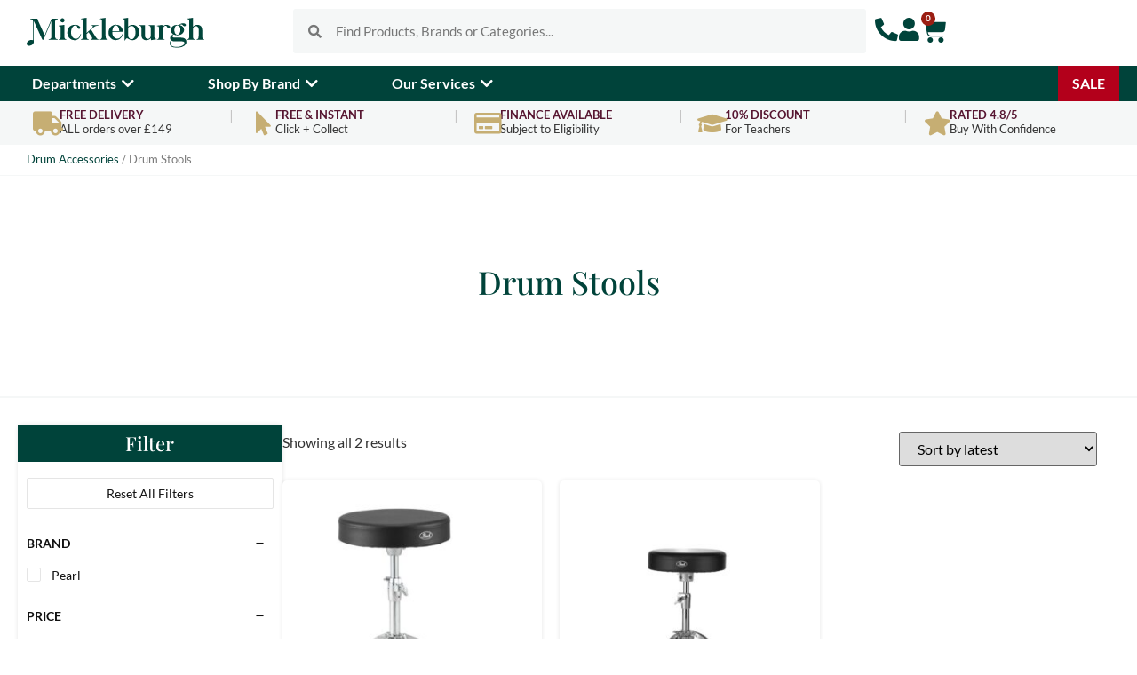

--- FILE ---
content_type: text/html; charset=UTF-8
request_url: https://mickleburgh.co.uk/product-category/drums-percussion/drum-accessories/drum-stools/
body_size: 86833
content:
<!doctype html>
<html lang=en-GB>
<head>
<meta name=google-site-verification content=4GYKUZAYCEBPmv1Neoyt0DG3lZNMmAudLGOSxtX5Ees />
<style id=wp-img-auto-sizes-contain-inline-css>
img:is([sizes=auto i],[sizes^="auto," i]){contain-intrinsic-size:3000px 1500px}
/*# sourceURL=wp-img-auto-sizes-contain-inline-css */
</style><style id=wp-emoji-styles-inline-css>

	img.wp-smiley, img.emoji {
		display: inline !important;
		border: none !important;
		box-shadow: none !important;
		height: 1em !important;
		width: 1em !important;
		margin: 0 0.07em !important;
		vertical-align: -0.1em !important;
		background: none !important;
		padding: 0 !important;
	}
/*# sourceURL=wp-emoji-styles-inline-css */
</style><link rel=stylesheet id=wp-block-library-css href='/wp-includes/css/dist/block-library/style.min.css,qver=6.9.pagespeed.ce.aTNZ1Aq0IL.css' media=all /><style id=global-styles-inline-css>
:root{--wp--preset--aspect-ratio--square: 1;--wp--preset--aspect-ratio--4-3: 4/3;--wp--preset--aspect-ratio--3-4: 3/4;--wp--preset--aspect-ratio--3-2: 3/2;--wp--preset--aspect-ratio--2-3: 2/3;--wp--preset--aspect-ratio--16-9: 16/9;--wp--preset--aspect-ratio--9-16: 9/16;--wp--preset--color--black: #000000;--wp--preset--color--cyan-bluish-gray: #abb8c3;--wp--preset--color--white: #ffffff;--wp--preset--color--pale-pink: #f78da7;--wp--preset--color--vivid-red: #cf2e2e;--wp--preset--color--luminous-vivid-orange: #ff6900;--wp--preset--color--luminous-vivid-amber: #fcb900;--wp--preset--color--light-green-cyan: #7bdcb5;--wp--preset--color--vivid-green-cyan: #00d084;--wp--preset--color--pale-cyan-blue: #8ed1fc;--wp--preset--color--vivid-cyan-blue: #0693e3;--wp--preset--color--vivid-purple: #9b51e0;--wp--preset--gradient--vivid-cyan-blue-to-vivid-purple: linear-gradient(135deg,rgb(6,147,227) 0%,rgb(155,81,224) 100%);--wp--preset--gradient--light-green-cyan-to-vivid-green-cyan: linear-gradient(135deg,rgb(122,220,180) 0%,rgb(0,208,130) 100%);--wp--preset--gradient--luminous-vivid-amber-to-luminous-vivid-orange: linear-gradient(135deg,rgb(252,185,0) 0%,rgb(255,105,0) 100%);--wp--preset--gradient--luminous-vivid-orange-to-vivid-red: linear-gradient(135deg,rgb(255,105,0) 0%,rgb(207,46,46) 100%);--wp--preset--gradient--very-light-gray-to-cyan-bluish-gray: linear-gradient(135deg,rgb(238,238,238) 0%,rgb(169,184,195) 100%);--wp--preset--gradient--cool-to-warm-spectrum: linear-gradient(135deg,rgb(74,234,220) 0%,rgb(151,120,209) 20%,rgb(207,42,186) 40%,rgb(238,44,130) 60%,rgb(251,105,98) 80%,rgb(254,248,76) 100%);--wp--preset--gradient--blush-light-purple: linear-gradient(135deg,rgb(255,206,236) 0%,rgb(152,150,240) 100%);--wp--preset--gradient--blush-bordeaux: linear-gradient(135deg,rgb(254,205,165) 0%,rgb(254,45,45) 50%,rgb(107,0,62) 100%);--wp--preset--gradient--luminous-dusk: linear-gradient(135deg,rgb(255,203,112) 0%,rgb(199,81,192) 50%,rgb(65,88,208) 100%);--wp--preset--gradient--pale-ocean: linear-gradient(135deg,rgb(255,245,203) 0%,rgb(182,227,212) 50%,rgb(51,167,181) 100%);--wp--preset--gradient--electric-grass: linear-gradient(135deg,rgb(202,248,128) 0%,rgb(113,206,126) 100%);--wp--preset--gradient--midnight: linear-gradient(135deg,rgb(2,3,129) 0%,rgb(40,116,252) 100%);--wp--preset--font-size--small: 13px;--wp--preset--font-size--medium: 20px;--wp--preset--font-size--large: 36px;--wp--preset--font-size--x-large: 42px;--wp--preset--spacing--20: 0.44rem;--wp--preset--spacing--30: 0.67rem;--wp--preset--spacing--40: 1rem;--wp--preset--spacing--50: 1.5rem;--wp--preset--spacing--60: 2.25rem;--wp--preset--spacing--70: 3.38rem;--wp--preset--spacing--80: 5.06rem;--wp--preset--shadow--natural: 6px 6px 9px rgba(0, 0, 0, 0.2);--wp--preset--shadow--deep: 12px 12px 50px rgba(0, 0, 0, 0.4);--wp--preset--shadow--sharp: 6px 6px 0px rgba(0, 0, 0, 0.2);--wp--preset--shadow--outlined: 6px 6px 0px -3px rgb(255, 255, 255), 6px 6px rgb(0, 0, 0);--wp--preset--shadow--crisp: 6px 6px 0px rgb(0, 0, 0);}:root { --wp--style--global--content-size: 800px;--wp--style--global--wide-size: 1200px; }:where(body) { margin: 0; }.wp-site-blocks > .alignleft { float: left; margin-right: 2em; }.wp-site-blocks > .alignright { float: right; margin-left: 2em; }.wp-site-blocks > .aligncenter { justify-content: center; margin-left: auto; margin-right: auto; }:where(.wp-site-blocks) > * { margin-block-start: 24px; margin-block-end: 0; }:where(.wp-site-blocks) > :first-child { margin-block-start: 0; }:where(.wp-site-blocks) > :last-child { margin-block-end: 0; }:root { --wp--style--block-gap: 24px; }:root :where(.is-layout-flow) > :first-child{margin-block-start: 0;}:root :where(.is-layout-flow) > :last-child{margin-block-end: 0;}:root :where(.is-layout-flow) > *{margin-block-start: 24px;margin-block-end: 0;}:root :where(.is-layout-constrained) > :first-child{margin-block-start: 0;}:root :where(.is-layout-constrained) > :last-child{margin-block-end: 0;}:root :where(.is-layout-constrained) > *{margin-block-start: 24px;margin-block-end: 0;}:root :where(.is-layout-flex){gap: 24px;}:root :where(.is-layout-grid){gap: 24px;}.is-layout-flow > .alignleft{float: left;margin-inline-start: 0;margin-inline-end: 2em;}.is-layout-flow > .alignright{float: right;margin-inline-start: 2em;margin-inline-end: 0;}.is-layout-flow > .aligncenter{margin-left: auto !important;margin-right: auto !important;}.is-layout-constrained > .alignleft{float: left;margin-inline-start: 0;margin-inline-end: 2em;}.is-layout-constrained > .alignright{float: right;margin-inline-start: 2em;margin-inline-end: 0;}.is-layout-constrained > .aligncenter{margin-left: auto !important;margin-right: auto !important;}.is-layout-constrained > :where(:not(.alignleft):not(.alignright):not(.alignfull)){max-width: var(--wp--style--global--content-size);margin-left: auto !important;margin-right: auto !important;}.is-layout-constrained > .alignwide{max-width: var(--wp--style--global--wide-size);}body .is-layout-flex{display: flex;}.is-layout-flex{flex-wrap: wrap;align-items: center;}.is-layout-flex > :is(*, div){margin: 0;}body .is-layout-grid{display: grid;}.is-layout-grid > :is(*, div){margin: 0;}body{padding-top: 0px;padding-right: 0px;padding-bottom: 0px;padding-left: 0px;}a:where(:not(.wp-element-button)){text-decoration: underline;}:root :where(.wp-element-button, .wp-block-button__link){background-color: #32373c;border-width: 0;color: #fff;font-family: inherit;font-size: inherit;font-style: inherit;font-weight: inherit;letter-spacing: inherit;line-height: inherit;padding-top: calc(0.667em + 2px);padding-right: calc(1.333em + 2px);padding-bottom: calc(0.667em + 2px);padding-left: calc(1.333em + 2px);text-decoration: none;text-transform: inherit;}.has-black-color{color: var(--wp--preset--color--black) !important;}.has-cyan-bluish-gray-color{color: var(--wp--preset--color--cyan-bluish-gray) !important;}.has-white-color{color: var(--wp--preset--color--white) !important;}.has-pale-pink-color{color: var(--wp--preset--color--pale-pink) !important;}.has-vivid-red-color{color: var(--wp--preset--color--vivid-red) !important;}.has-luminous-vivid-orange-color{color: var(--wp--preset--color--luminous-vivid-orange) !important;}.has-luminous-vivid-amber-color{color: var(--wp--preset--color--luminous-vivid-amber) !important;}.has-light-green-cyan-color{color: var(--wp--preset--color--light-green-cyan) !important;}.has-vivid-green-cyan-color{color: var(--wp--preset--color--vivid-green-cyan) !important;}.has-pale-cyan-blue-color{color: var(--wp--preset--color--pale-cyan-blue) !important;}.has-vivid-cyan-blue-color{color: var(--wp--preset--color--vivid-cyan-blue) !important;}.has-vivid-purple-color{color: var(--wp--preset--color--vivid-purple) !important;}.has-black-background-color{background-color: var(--wp--preset--color--black) !important;}.has-cyan-bluish-gray-background-color{background-color: var(--wp--preset--color--cyan-bluish-gray) !important;}.has-white-background-color{background-color: var(--wp--preset--color--white) !important;}.has-pale-pink-background-color{background-color: var(--wp--preset--color--pale-pink) !important;}.has-vivid-red-background-color{background-color: var(--wp--preset--color--vivid-red) !important;}.has-luminous-vivid-orange-background-color{background-color: var(--wp--preset--color--luminous-vivid-orange) !important;}.has-luminous-vivid-amber-background-color{background-color: var(--wp--preset--color--luminous-vivid-amber) !important;}.has-light-green-cyan-background-color{background-color: var(--wp--preset--color--light-green-cyan) !important;}.has-vivid-green-cyan-background-color{background-color: var(--wp--preset--color--vivid-green-cyan) !important;}.has-pale-cyan-blue-background-color{background-color: var(--wp--preset--color--pale-cyan-blue) !important;}.has-vivid-cyan-blue-background-color{background-color: var(--wp--preset--color--vivid-cyan-blue) !important;}.has-vivid-purple-background-color{background-color: var(--wp--preset--color--vivid-purple) !important;}.has-black-border-color{border-color: var(--wp--preset--color--black) !important;}.has-cyan-bluish-gray-border-color{border-color: var(--wp--preset--color--cyan-bluish-gray) !important;}.has-white-border-color{border-color: var(--wp--preset--color--white) !important;}.has-pale-pink-border-color{border-color: var(--wp--preset--color--pale-pink) !important;}.has-vivid-red-border-color{border-color: var(--wp--preset--color--vivid-red) !important;}.has-luminous-vivid-orange-border-color{border-color: var(--wp--preset--color--luminous-vivid-orange) !important;}.has-luminous-vivid-amber-border-color{border-color: var(--wp--preset--color--luminous-vivid-amber) !important;}.has-light-green-cyan-border-color{border-color: var(--wp--preset--color--light-green-cyan) !important;}.has-vivid-green-cyan-border-color{border-color: var(--wp--preset--color--vivid-green-cyan) !important;}.has-pale-cyan-blue-border-color{border-color: var(--wp--preset--color--pale-cyan-blue) !important;}.has-vivid-cyan-blue-border-color{border-color: var(--wp--preset--color--vivid-cyan-blue) !important;}.has-vivid-purple-border-color{border-color: var(--wp--preset--color--vivid-purple) !important;}.has-vivid-cyan-blue-to-vivid-purple-gradient-background{background: var(--wp--preset--gradient--vivid-cyan-blue-to-vivid-purple) !important;}.has-light-green-cyan-to-vivid-green-cyan-gradient-background{background: var(--wp--preset--gradient--light-green-cyan-to-vivid-green-cyan) !important;}.has-luminous-vivid-amber-to-luminous-vivid-orange-gradient-background{background: var(--wp--preset--gradient--luminous-vivid-amber-to-luminous-vivid-orange) !important;}.has-luminous-vivid-orange-to-vivid-red-gradient-background{background: var(--wp--preset--gradient--luminous-vivid-orange-to-vivid-red) !important;}.has-very-light-gray-to-cyan-bluish-gray-gradient-background{background: var(--wp--preset--gradient--very-light-gray-to-cyan-bluish-gray) !important;}.has-cool-to-warm-spectrum-gradient-background{background: var(--wp--preset--gradient--cool-to-warm-spectrum) !important;}.has-blush-light-purple-gradient-background{background: var(--wp--preset--gradient--blush-light-purple) !important;}.has-blush-bordeaux-gradient-background{background: var(--wp--preset--gradient--blush-bordeaux) !important;}.has-luminous-dusk-gradient-background{background: var(--wp--preset--gradient--luminous-dusk) !important;}.has-pale-ocean-gradient-background{background: var(--wp--preset--gradient--pale-ocean) !important;}.has-electric-grass-gradient-background{background: var(--wp--preset--gradient--electric-grass) !important;}.has-midnight-gradient-background{background: var(--wp--preset--gradient--midnight) !important;}.has-small-font-size{font-size: var(--wp--preset--font-size--small) !important;}.has-medium-font-size{font-size: var(--wp--preset--font-size--medium) !important;}.has-large-font-size{font-size: var(--wp--preset--font-size--large) !important;}.has-x-large-font-size{font-size: var(--wp--preset--font-size--x-large) !important;}
:root :where(.wp-block-pullquote){font-size: 1.5em;line-height: 1.6;}
/*# sourceURL=global-styles-inline-css */
</style><link rel=stylesheet id=marsello-for-woocommerce-css href='/wp-content/plugins/marsello-for-woocommerce,_public,_css,_marsello-for-woocommerce-public.css,qver==1.0.0+woocommerce-product-image-flipper,_assets,_css,_style.css,qver==6.9+woocommerce,_assets,_css,_woocommerce-layout.css,qver==10.4.3.pagespeed.cc.gjpknRtZkI.css' media=all /><link rel=stylesheet id=woocommerce-smallscreen-css href='/wp-content/plugins/woocommerce/assets/css/woocommerce-smallscreen.css,qver=10.4.3.pagespeed.ce.WdJmwOpYCq.css' media='only screen and (max-width: 768px)'/><link rel=stylesheet id=woocommerce-general-css href='/wp-content/plugins/woocommerce/assets/css/woocommerce.css,qver=10.4.3.pagespeed.ce.Clz6FaHDvO.css' media=all /><style id=woocommerce-inline-inline-css>
.woocommerce form .form-row .required { visibility: visible; }
/*# sourceURL=woocommerce-inline-inline-css */
</style><link rel=stylesheet id=dce-style-css href='/wp-content/plugins,_dynamic-content-for-elementor,_assets,_css,_style.min.css,qver==3.4.0+plugins,_dynamic-content-for-elementor,_assets,_css,_dynamic-visibility.min.css,qver==3.4.0+plugins,_dynamic-content-for-elementor,_assets,_css,_tooltip.min.css,qver==3.4.0+plugins,_woocommerce-paypal-payments,_modules,_ppcp-button,_assets,_css,_gateway.css,qver==3.3.2+plugins,_woocommerce-product-filters,_assets,_css,_plugin.css,qver==1.4.39+themes,_hello-elementor,_assets,_css,_theme.css,qver==3.4.4+themes,_hello-theme-child-master,_style.css,qver==1.0.0+themes,_hello-elementor,_assets,_css,_reset.css,qver==3.4.4+themes,_hello-elementor,_assets,_css,_header-footer.css,qver==3.4.4.pagespeed.cc.Xgys4isq83.css' media=all /><style id=wclt-dummy-handle-inline-css>
.lead-time-separator{ padding: 0 8px; color: rgba(0,0,0,0.15) } .archive .stock .wclt_lead_time {display: block!important}
/*# sourceURL=wclt-dummy-handle-inline-css */
</style><link rel=stylesheet id=elementor-frontend-css href='/wp-content/plugins/elementor/assets/css/frontend.min.css,qver=3.34.2.pagespeed.ce.VhkenPeEd3.css' media=all /><script type="text/javascript" src="//widget.trustpilot.com/bootstrap/v5/tp.widget.bootstrap.min.js" async></script>
<meta charset=UTF-8>
<meta name=viewport content="width=device-width, initial-scale=1">
<link rel=profile href="http://gmpg.org/xfn/11">
<title>Drum Stools &#8211; Mickleburgh Musical Instruments</title>
<meta name=robots content=max-image-preview:large />
<script data-cfasync=false data-pagespeed-no-defer>window.dataLayerPYS=window.dataLayerPYS||[];</script>
<script data-cfasync=false data-pagespeed-no-defer>var pys_datalayer_name="dataLayer";window.dataLayer=window.dataLayer||[];</script>
<link rel=dns-prefetch href='//www.google.com'/>
<link rel=alternate type="application/rss+xml" title="Mickleburgh Musical Instruments &raquo; Feed" href="https://mickleburgh.co.uk/feed/"/>
<link rel=alternate type="application/rss+xml" title="Mickleburgh Musical Instruments &raquo; Comments Feed" href="https://mickleburgh.co.uk/comments/feed/"/>
<link rel=alternate type="application/rss+xml" title="Mickleburgh Musical Instruments &raquo; Drum Stools Category Feed" href="https://mickleburgh.co.uk/product-category/drum-accessories/drum-stools/feed/"/>
<style id=elementor-frontend-inline-css>
.elementor-kit-8{--e-global-color-primary:#00433A;--e-global-color-secondary:#C6AE73;--e-global-color-text:#222222;--e-global-color-accent:#59A96A;--e-global-color-ff4e6e5:#0B285E;--e-global-color-8b4b267:#2C1442;--e-global-color-8a36e56:#571631;--e-global-color-07421aa:#B3001B;--e-global-color-011f739:#F5F7F7;--e-global-color-ae1ae3c:#FFFFFF;--e-global-color-07acd3b:#999999;--e-global-typography-primary-font-family:"Playfair Display";--e-global-typography-primary-font-weight:600;--e-global-typography-secondary-font-family:"Lato";--e-global-typography-secondary-font-weight:400;--e-global-typography-text-font-family:"Lato";--e-global-typography-text-font-weight:400;--e-global-typography-accent-font-family:"Lato";--e-global-typography-accent-font-weight:500;font-family:"Lato", serif;font-weight:400;}.elementor-kit-8 button,.elementor-kit-8 input[type="button"],.elementor-kit-8 input[type="submit"],.elementor-kit-8 .elementor-button{background-color:var( --e-global-color-accent );font-family:"Lato", serif;font-weight:600;text-transform:capitalize;color:#FFFFFF;border-style:solid;border-width:0px 0px 0px 0px;border-radius:5px 5px 5px 5px;padding:12px 30px 12px 30px;}.elementor-kit-8 button:hover,.elementor-kit-8 button:focus,.elementor-kit-8 input[type="button"]:hover,.elementor-kit-8 input[type="button"]:focus,.elementor-kit-8 input[type="submit"]:hover,.elementor-kit-8 input[type="submit"]:focus,.elementor-kit-8 .elementor-button:hover,.elementor-kit-8 .elementor-button:focus{background-color:var( --e-global-color-primary );}.elementor-kit-8 e-page-transition{background-color:#FFBC7D;}body.e-wc-message-notice .woocommerce-message .button, body.e-wc-message-notice .wc-block-components-notice-banner.is-success .button{background-color:var( --e-global-color-accent );background-image:var( --e-global-color-accent );font-weight:600;text-transform:capitalize;border-width:0px 0px 0px 0px;}body.e-wc-message-notice .woocommerce-message .button:hover, body.e-wc-message-notice .wc-block-components-notice-banner.is-success .button:hover{background-color:var( --e-global-color-primary );background-image:var( --e-global-color-primary );}body.e-wc-info-notice .woocommerce-info, body.e-wc-info-notice .wc-block-components-notice-banner.is-info{background-color:var( --e-global-color-ae1ae3c );border-style:solid;border-width:2px 2px 2px 2px;border-color:var( --e-global-color-accent );}body.e-wc-info-notice .woocommerce-info .button, body.e-wc-info-notice .wc-block-components-notice-banner.is-info .button{background-color:var( --e-global-color-accent );background-image:var( --e-global-color-accent );font-weight:600;text-transform:capitalize;border-width:0px 0px 0px 0px;}body.e-wc-info-notice .woocommerce-info .button:hover, body.e-wc-info-notice .wc-block-components-notice-banner.is-info .button:hover, body.e-wc-info-notice .e-my-account-tab:not(.e-my-account-tab__dashboard--custom) .woocommerce .woocommerce-info .woocommerce-Button:hover, body.e-wc-info-notice .e-my-account-tab:not(.e-my-account-tab__dashboard--custom) .woocommerce .wc-block-components-notice-banner.is-info .woocommerce-Button:hover{background-color:var( --e-global-color-primary );background-image:var( --e-global-color-primary );}.elementor-kit-8 a{color:var( --e-global-color-primary );font-family:"Lato", serif;}.elementor-kit-8 h1{color:var( --e-global-color-primary );font-family:"Playfair Display", serif;font-size:36px;}.elementor-kit-8 h2{font-family:"Playfair Display", serif;font-size:22px;}.elementor-kit-8 h3{font-family:"Playfair Display", serif;font-size:20px;line-height:25px;}.elementor-kit-8 h4{font-family:"Playfair Display", serif;font-size:17px;}.elementor-kit-8 h5{color:var( --e-global-color-07acd3b );font-family:"Lato", serif;font-size:14px;font-weight:700;text-transform:uppercase;letter-spacing:1px;}.elementor-section.elementor-section-boxed > .elementor-container{max-width:1240px;}.e-con{--container-max-width:1240px;}.elementor-widget:not(:last-child){margin-block-end:20px;}.elementor-element{--widgets-spacing:20px 20px;--widgets-spacing-row:20px;--widgets-spacing-column:20px;}{}h1.entry-title{display:var(--page-title-display);}.e-wc-message-notice .woocommerce-message, .e-wc-message-notice .wc-block-components-notice-banner.is-success{--message-buttons-normal-text-color:var( --e-global-color-ae1ae3c );--message-buttons-hover-text-color:var( --e-global-color-ae1ae3c );--message-buttons-border-radius:5px 5px 5px 5px;--message-buttons-padding:10px 20px 10px 20px;}.e-wc-info-notice .woocommerce-info, .e-wc-info-notice .wc-block-components-notice-banner.is-info{--info-message-icon-color:var( --e-global-color-accent );--info-box-border-radius:5px 5px 5px 5px;--info-buttons-normal-text-color:var( --e-global-color-ae1ae3c );--info-buttons-hover-text-color:var( --e-global-color-ae1ae3c );--info-buttons-border-radius:5px 5px 5px 5px;--info-buttons-padding:10px 20px 10px 20px;}@media(max-width:1024px){.elementor-section.elementor-section-boxed > .elementor-container{max-width:1024px;}.e-con{--container-max-width:1024px;}}@media(max-width:767px){.elementor-section.elementor-section-boxed > .elementor-container{max-width:767px;}.e-con{--container-max-width:767px;}}
.elementor-10111675 .elementor-element.elementor-element-b333951{--display:flex;--flex-direction:row;--container-widget-width:initial;--container-widget-height:100%;--container-widget-flex-grow:1;--container-widget-align-self:stretch;--flex-wrap-mobile:wrap;--justify-content:center;--gap:0px 0px;--row-gap:0px;--column-gap:0px;}.elementor-10111675 .elementor-element.elementor-element-aa07616{--display:flex;--flex-direction:column;--container-widget-width:100%;--container-widget-height:initial;--container-widget-flex-grow:0;--container-widget-align-self:initial;--flex-wrap-mobile:wrap;--justify-content:center;}.elementor-10111675 .elementor-element.elementor-element-78b762c{width:var( --container-widget-width, 200px );max-width:200px;--container-widget-width:200px;--container-widget-flex-grow:0;}.elementor-10111675 .elementor-element.elementor-element-78b762c img{width:100%;}.elementor-10111675 .elementor-element.elementor-element-229997e{--display:flex;--flex-direction:column;--container-widget-width:100%;--container-widget-height:initial;--container-widget-flex-grow:0;--container-widget-align-self:initial;--flex-wrap-mobile:wrap;--padding-top:0px;--padding-bottom:0px;--padding-left:0px;--padding-right:0px;}.elementor-10111675 .elementor-element.elementor-element-2e3f42e{width:initial;max-width:initial;}.elementor-10111675 .elementor-element.elementor-element-2e3f42e > .elementor-widget-container{margin:0px 0px 0px 0px;padding:0px 0px 0px 0px;}.elementor-10111675 .elementor-element.elementor-element-2e3f42e .elementor-search-form__container{min-height:50px;}.elementor-10111675 .elementor-element.elementor-element-2e3f42e .elementor-search-form__submit{min-width:50px;}body:not(.rtl) .elementor-10111675 .elementor-element.elementor-element-2e3f42e .elementor-search-form__icon{padding-left:calc(50px / 3);}body.rtl .elementor-10111675 .elementor-element.elementor-element-2e3f42e .elementor-search-form__icon{padding-right:calc(50px / 3);}.elementor-10111675 .elementor-element.elementor-element-2e3f42e .elementor-search-form__input, .elementor-10111675 .elementor-element.elementor-element-2e3f42e.elementor-search-form--button-type-text .elementor-search-form__submit{padding-left:calc(50px / 3);padding-right:calc(50px / 3);}.elementor-10111675 .elementor-element.elementor-element-2e3f42e input[type="search"].elementor-search-form__input{font-family:"Lato", serif;font-weight:400;}.elementor-10111675 .elementor-element.elementor-element-2e3f42e .elementor-search-form__input,
					.elementor-10111675 .elementor-element.elementor-element-2e3f42e .elementor-search-form__icon,
					.elementor-10111675 .elementor-element.elementor-element-2e3f42e .elementor-lightbox .dialog-lightbox-close-button,
					.elementor-10111675 .elementor-element.elementor-element-2e3f42e .elementor-lightbox .dialog-lightbox-close-button:hover,
					.elementor-10111675 .elementor-element.elementor-element-2e3f42e.elementor-search-form--skin-full_screen input[type="search"].elementor-search-form__input{color:var( --e-global-color-text );fill:var( --e-global-color-text );}.elementor-10111675 .elementor-element.elementor-element-2e3f42e:not(.elementor-search-form--skin-full_screen) .elementor-search-form__container{background-color:var( --e-global-color-011f739 );border-radius:3px;}.elementor-10111675 .elementor-element.elementor-element-2e3f42e.elementor-search-form--skin-full_screen input[type="search"].elementor-search-form__input{background-color:var( --e-global-color-011f739 );border-radius:3px;}.elementor-10111675 .elementor-element.elementor-element-2e3f42e:not(.elementor-search-form--skin-full_screen) .elementor-search-form--focus .elementor-search-form__input,
					.elementor-10111675 .elementor-element.elementor-element-2e3f42e .elementor-search-form--focus .elementor-search-form__icon,
					.elementor-10111675 .elementor-element.elementor-element-2e3f42e .elementor-lightbox .dialog-lightbox-close-button:hover,
					.elementor-10111675 .elementor-element.elementor-element-2e3f42e.elementor-search-form--skin-full_screen input[type="search"].elementor-search-form__input:focus{color:var( --e-global-color-primary );fill:var( --e-global-color-primary );}.elementor-10111675 .elementor-element.elementor-element-2e3f42e:not(.elementor-search-form--skin-full_screen) .elementor-search-form--focus .elementor-search-form__container{border-color:var( --e-global-color-primary );}.elementor-10111675 .elementor-element.elementor-element-2e3f42e.elementor-search-form--skin-full_screen input[type="search"].elementor-search-form__input:focus{border-color:var( --e-global-color-primary );}.elementor-10111675 .elementor-element.elementor-element-73d9c8f{--display:flex;--flex-direction:row;--container-widget-width:calc( ( 1 - var( --container-widget-flex-grow ) ) * 100% );--container-widget-height:100%;--container-widget-flex-grow:1;--container-widget-align-self:stretch;--flex-wrap-mobile:wrap;--justify-content:flex-end;--align-items:center;--gap:30px 30px;--row-gap:30px;--column-gap:30px;}.elementor-10111675 .elementor-element.elementor-element-3cfee2c > .elementor-widget-container{margin:0px 0px -6px 0px;}.elementor-10111675 .elementor-element.elementor-element-3cfee2c .elementor-icon-wrapper{text-align:center;}.elementor-10111675 .elementor-element.elementor-element-3cfee2c.elementor-view-stacked .elementor-icon{background-color:var( --e-global-color-primary );}.elementor-10111675 .elementor-element.elementor-element-3cfee2c.elementor-view-framed .elementor-icon, .elementor-10111675 .elementor-element.elementor-element-3cfee2c.elementor-view-default .elementor-icon{color:var( --e-global-color-primary );border-color:var( --e-global-color-primary );}.elementor-10111675 .elementor-element.elementor-element-3cfee2c.elementor-view-framed .elementor-icon, .elementor-10111675 .elementor-element.elementor-element-3cfee2c.elementor-view-default .elementor-icon svg{fill:var( --e-global-color-primary );}.elementor-10111675 .elementor-element.elementor-element-3cfee2c.elementor-view-stacked .elementor-icon:hover{background-color:var( --e-global-color-secondary );}.elementor-10111675 .elementor-element.elementor-element-3cfee2c.elementor-view-framed .elementor-icon:hover, .elementor-10111675 .elementor-element.elementor-element-3cfee2c.elementor-view-default .elementor-icon:hover{color:var( --e-global-color-secondary );border-color:var( --e-global-color-secondary );}.elementor-10111675 .elementor-element.elementor-element-3cfee2c.elementor-view-framed .elementor-icon:hover, .elementor-10111675 .elementor-element.elementor-element-3cfee2c.elementor-view-default .elementor-icon:hover svg{fill:var( --e-global-color-secondary );}.elementor-10111675 .elementor-element.elementor-element-3cfee2c .elementor-icon{font-size:26px;}.elementor-10111675 .elementor-element.elementor-element-3cfee2c .elementor-icon svg{height:26px;}.elementor-10111675 .elementor-element.elementor-element-7755247 > .elementor-widget-container{margin:0px 0px -6px 0px;}.elementor-10111675 .elementor-element.elementor-element-7755247 .elementor-icon-wrapper{text-align:center;}.elementor-10111675 .elementor-element.elementor-element-7755247.elementor-view-stacked .elementor-icon{background-color:var( --e-global-color-primary );}.elementor-10111675 .elementor-element.elementor-element-7755247.elementor-view-framed .elementor-icon, .elementor-10111675 .elementor-element.elementor-element-7755247.elementor-view-default .elementor-icon{color:var( --e-global-color-primary );border-color:var( --e-global-color-primary );}.elementor-10111675 .elementor-element.elementor-element-7755247.elementor-view-framed .elementor-icon, .elementor-10111675 .elementor-element.elementor-element-7755247.elementor-view-default .elementor-icon svg{fill:var( --e-global-color-primary );}.elementor-10111675 .elementor-element.elementor-element-7755247.elementor-view-stacked .elementor-icon:hover{background-color:var( --e-global-color-secondary );}.elementor-10111675 .elementor-element.elementor-element-7755247.elementor-view-framed .elementor-icon:hover, .elementor-10111675 .elementor-element.elementor-element-7755247.elementor-view-default .elementor-icon:hover{color:var( --e-global-color-secondary );border-color:var( --e-global-color-secondary );}.elementor-10111675 .elementor-element.elementor-element-7755247.elementor-view-framed .elementor-icon:hover, .elementor-10111675 .elementor-element.elementor-element-7755247.elementor-view-default .elementor-icon:hover svg{fill:var( --e-global-color-secondary );}.elementor-10111675 .elementor-element.elementor-element-7755247 .elementor-icon{font-size:26px;}.elementor-10111675 .elementor-element.elementor-element-7755247 .elementor-icon svg{height:26px;}.elementor-10111675 .elementor-element.elementor-element-9589bff > .elementor-widget-container{margin:0px 0px -2px 0px;}.elementor-10111675 .elementor-element.elementor-element-9589bff{--divider-style:solid;--subtotal-divider-style:solid;--elementor-remove-from-cart-button:none;--remove-from-cart-button:block;--toggle-button-icon-color:var( --e-global-color-primary );--toggle-button-icon-hover-color:var( --e-global-color-primary );--toggle-button-border-width:0px;--toggle-icon-size:29px;--toggle-icon-padding:0px 0px 0px 0px;--items-indicator-background-color:#9B1E13;--cart-border-style:none;--product-price-color:var( --e-global-color-accent );--cart-footer-layout:1fr;--products-max-height-sidecart:calc(100vh - 300px);--products-max-height-minicart:calc(100vh - 450px);--view-cart-button-background-color:var( --e-global-color-text );--checkout-button-background-color:var( --e-global-color-accent );}.elementor-10111675 .elementor-element.elementor-element-9589bff .widget_shopping_cart_content{--subtotal-divider-left-width:0;--subtotal-divider-right-width:0;}.elementor-10111675 .elementor-element.elementor-element-9589bff .elementor-menu-cart__product-name a:hover{color:var( --e-global-color-text );}.elementor-10111675 .elementor-element.elementor-element-9589bff .elementor-menu-cart__product-price{font-weight:500;}.elementor-10111675 .elementor-element.elementor-element-9589bff .elementor-menu-cart__footer-buttons a.elementor-button--view-cart{text-transform:capitalize;}.elementor-10111675 .elementor-element.elementor-element-9589bff .elementor-menu-cart__footer-buttons a.elementor-button--checkout{font-weight:700;text-transform:uppercase;}.elementor-10111675 .elementor-element.elementor-element-1a35f6a .elementor-menu-toggle{margin:0 auto;background-color:var( --e-global-color-ae1ae3c );}.elementor-10111675 .elementor-element.elementor-element-1a35f6a .elementor-nav-menu--dropdown a:hover,
					.elementor-10111675 .elementor-element.elementor-element-1a35f6a .elementor-nav-menu--dropdown a:focus,
					.elementor-10111675 .elementor-element.elementor-element-1a35f6a .elementor-nav-menu--dropdown a.elementor-item-active,
					.elementor-10111675 .elementor-element.elementor-element-1a35f6a .elementor-nav-menu--dropdown a.highlighted,
					.elementor-10111675 .elementor-element.elementor-element-1a35f6a .elementor-menu-toggle:hover,
					.elementor-10111675 .elementor-element.elementor-element-1a35f6a .elementor-menu-toggle:focus{color:var( --e-global-color-ae1ae3c );}.elementor-10111675 .elementor-element.elementor-element-1a35f6a .elementor-nav-menu--dropdown a:hover,
					.elementor-10111675 .elementor-element.elementor-element-1a35f6a .elementor-nav-menu--dropdown a:focus,
					.elementor-10111675 .elementor-element.elementor-element-1a35f6a .elementor-nav-menu--dropdown a.elementor-item-active,
					.elementor-10111675 .elementor-element.elementor-element-1a35f6a .elementor-nav-menu--dropdown a.highlighted{background-color:var( --e-global-color-primary );}.elementor-10111675 .elementor-element.elementor-element-1a35f6a .elementor-nav-menu--dropdown a.elementor-item-active{color:var( --e-global-color-ae1ae3c );background-color:var( --e-global-color-primary );}.elementor-10111675 .elementor-element.elementor-element-1a35f6a .elementor-nav-menu--dropdown .elementor-item, .elementor-10111675 .elementor-element.elementor-element-1a35f6a .elementor-nav-menu--dropdown  .elementor-sub-item{font-weight:700;}.elementor-10111675 .elementor-element.elementor-element-1a35f6a .elementor-nav-menu--dropdown li:not(:last-child){border-style:solid;border-color:var( --e-global-color-011f739 );border-bottom-width:1px;}.elementor-10111675 .elementor-element.elementor-element-1a35f6a div.elementor-menu-toggle{color:var( --e-global-color-primary );}.elementor-10111675 .elementor-element.elementor-element-1a35f6a div.elementor-menu-toggle svg{fill:var( --e-global-color-primary );}.elementor-10111675 .elementor-element.elementor-element-1a35f6a div.elementor-menu-toggle:hover, .elementor-10111675 .elementor-element.elementor-element-1a35f6a div.elementor-menu-toggle:focus{color:var( --e-global-color-primary );}.elementor-10111675 .elementor-element.elementor-element-1a35f6a div.elementor-menu-toggle:hover svg, .elementor-10111675 .elementor-element.elementor-element-1a35f6a div.elementor-menu-toggle:focus svg{fill:var( --e-global-color-primary );}.elementor-10111675 .elementor-element.elementor-element-f2f5948{--display:flex;--flex-direction:row;--container-widget-width:calc( ( 1 - var( --container-widget-flex-grow ) ) * 100% );--container-widget-height:100%;--container-widget-flex-grow:1;--container-widget-align-self:stretch;--flex-wrap-mobile:wrap;--align-items:center;--padding-top:0px;--padding-bottom:0px;--padding-left:0px;--padding-right:0px;}.elementor-10111675 .elementor-element.elementor-element-f2f5948:not(.elementor-motion-effects-element-type-background), .elementor-10111675 .elementor-element.elementor-element-f2f5948 > .elementor-motion-effects-container > .elementor-motion-effects-layer{background-color:var( --e-global-color-primary );}.elementor-10111675 .elementor-element.elementor-element-51fe8ec{--display:flex;--min-height:100vh;--padding-top:0px;--padding-bottom:30px;--padding-left:0px;--padding-right:0px;}.elementor-10111675 .elementor-element.elementor-element-51fe8ec:not(.elementor-motion-effects-element-type-background), .elementor-10111675 .elementor-element.elementor-element-51fe8ec > .elementor-motion-effects-container > .elementor-motion-effects-layer{background-color:#2222224F;}.elementor-10111675 .elementor-element.elementor-element-b0d7df2{--display:flex;box-shadow:0px 0px 10px 0px rgba(0, 0, 0, 0.2);--padding-top:0px;--padding-bottom:0px;--padding-left:0px;--padding-right:0px;}.elementor-10111675 .elementor-element.elementor-element-b0d7df2:not(.elementor-motion-effects-element-type-background), .elementor-10111675 .elementor-element.elementor-element-b0d7df2 > .elementor-motion-effects-container > .elementor-motion-effects-layer{background-color:var( --e-global-color-ae1ae3c );}.elementor-10111675 .elementor-element.elementor-element-ac7f0c0{--display:flex;--min-height:450px;--flex-direction:row;--container-widget-width:initial;--container-widget-height:100%;--container-widget-flex-grow:1;--container-widget-align-self:stretch;--flex-wrap-mobile:wrap;}.elementor-10111675 .elementor-element.elementor-element-0426209{--display:flex;--flex-direction:column;--container-widget-width:100%;--container-widget-height:initial;--container-widget-flex-grow:0;--container-widget-align-self:initial;--flex-wrap-mobile:wrap;--gap:5px 5px;--row-gap:5px;--column-gap:5px;}.elementor-10111675 .elementor-element.elementor-element-c213695 > .elementor-widget-container{padding:0px 0px 9px 0px;border-style:solid;border-width:0px 0px 1px 0px;border-color:var( --e-global-color-07acd3b );}.elementor-10111675 .elementor-element.elementor-element-c213695 .elementor-heading-title{font-weight:700;}.elementor-10111675 .elementor-element.elementor-element-da43943 .elementor-menu-toggle{margin:0 auto;}.elementor-10111675 .elementor-element.elementor-element-da43943 .elementor-nav-menu .elementor-item{font-size:15px;}.elementor-10111675 .elementor-element.elementor-element-da43943 .elementor-nav-menu--main .elementor-item{padding-left:0px;padding-right:0px;padding-top:3px;padding-bottom:3px;}.elementor-10111675 .elementor-element.elementor-element-b564aff > .elementor-widget-container{padding:20px 0px 9px 0px;border-style:solid;border-width:0px 0px 1px 0px;border-color:var( --e-global-color-07acd3b );}.elementor-10111675 .elementor-element.elementor-element-b564aff .elementor-heading-title{font-weight:700;}.elementor-10111675 .elementor-element.elementor-element-cba98d8 .elementor-menu-toggle{margin:0 auto;}.elementor-10111675 .elementor-element.elementor-element-cba98d8 .elementor-nav-menu .elementor-item{font-size:15px;}.elementor-10111675 .elementor-element.elementor-element-cba98d8 .elementor-nav-menu--main .elementor-item{padding-left:0px;padding-right:0px;padding-top:3px;padding-bottom:3px;}.elementor-10111675 .elementor-element.elementor-element-ee29d17 > .elementor-widget-container{padding:20px 0px 9px 0px;border-style:solid;border-width:0px 0px 1px 0px;border-color:var( --e-global-color-07acd3b );}.elementor-10111675 .elementor-element.elementor-element-ee29d17 .elementor-heading-title{font-weight:700;}.elementor-10111675 .elementor-element.elementor-element-3f43af3 .elementor-menu-toggle{margin:0 auto;}.elementor-10111675 .elementor-element.elementor-element-3f43af3 .elementor-nav-menu .elementor-item{font-size:15px;}.elementor-10111675 .elementor-element.elementor-element-3f43af3 .elementor-nav-menu--main .elementor-item{padding-left:0px;padding-right:0px;padding-top:3px;padding-bottom:3px;}.elementor-10111675 .elementor-element.elementor-element-18b458a{--display:flex;--flex-direction:column;--container-widget-width:100%;--container-widget-height:initial;--container-widget-flex-grow:0;--container-widget-align-self:initial;--flex-wrap-mobile:wrap;--gap:5px 5px;--row-gap:5px;--column-gap:5px;}.elementor-10111675 .elementor-element.elementor-element-71f1c1f > .elementor-widget-container{padding:0px 0px 9px 0px;border-style:solid;border-width:0px 0px 1px 0px;border-color:var( --e-global-color-07acd3b );}.elementor-10111675 .elementor-element.elementor-element-71f1c1f .elementor-heading-title{font-weight:700;}.elementor-10111675 .elementor-element.elementor-element-f6149b3 .elementor-menu-toggle{margin:0 auto;}.elementor-10111675 .elementor-element.elementor-element-f6149b3 .elementor-nav-menu .elementor-item{font-size:15px;}.elementor-10111675 .elementor-element.elementor-element-f6149b3 .elementor-nav-menu--main .elementor-item{padding-left:0px;padding-right:0px;padding-top:3px;padding-bottom:3px;}.elementor-10111675 .elementor-element.elementor-element-8964061 > .elementor-widget-container{padding:20px 0px 9px 0px;border-style:solid;border-width:0px 0px 1px 0px;border-color:var( --e-global-color-07acd3b );}.elementor-10111675 .elementor-element.elementor-element-8964061 .elementor-heading-title{font-weight:700;}.elementor-10111675 .elementor-element.elementor-element-55b6dd8 .elementor-menu-toggle{margin:0 auto;}.elementor-10111675 .elementor-element.elementor-element-55b6dd8 .elementor-nav-menu .elementor-item{font-size:15px;}.elementor-10111675 .elementor-element.elementor-element-55b6dd8 .elementor-nav-menu--main .elementor-item{padding-left:0px;padding-right:0px;padding-top:3px;padding-bottom:3px;}.elementor-10111675 .elementor-element.elementor-element-b646772{--display:flex;--flex-direction:column;--container-widget-width:100%;--container-widget-height:initial;--container-widget-flex-grow:0;--container-widget-align-self:initial;--flex-wrap-mobile:wrap;--gap:5px 5px;--row-gap:5px;--column-gap:5px;}.elementor-10111675 .elementor-element.elementor-element-20e6fe2 > .elementor-widget-container{padding:0px 0px 9px 0px;border-style:solid;border-width:0px 0px 1px 0px;border-color:var( --e-global-color-07acd3b );}.elementor-10111675 .elementor-element.elementor-element-20e6fe2 .elementor-heading-title{font-weight:700;}.elementor-10111675 .elementor-element.elementor-element-013220a .elementor-menu-toggle{margin:0 auto;}.elementor-10111675 .elementor-element.elementor-element-013220a .elementor-nav-menu .elementor-item{font-size:15px;}.elementor-10111675 .elementor-element.elementor-element-013220a .elementor-nav-menu--main .elementor-item{padding-left:0px;padding-right:0px;padding-top:3px;padding-bottom:3px;}.elementor-10111675 .elementor-element.elementor-element-1673f91 > .elementor-widget-container{padding:20px 0px 9px 0px;border-style:solid;border-width:0px 0px 1px 0px;border-color:var( --e-global-color-07acd3b );}.elementor-10111675 .elementor-element.elementor-element-1673f91 .elementor-heading-title{font-weight:700;}.elementor-10111675 .elementor-element.elementor-element-1397fef .elementor-menu-toggle{margin:0 auto;}.elementor-10111675 .elementor-element.elementor-element-1397fef .elementor-nav-menu .elementor-item{font-size:15px;}.elementor-10111675 .elementor-element.elementor-element-1397fef .elementor-nav-menu--main .elementor-item{padding-left:0px;padding-right:0px;padding-top:3px;padding-bottom:3px;}.elementor-10111675 .elementor-element.elementor-element-a0635bf > .elementor-widget-container{padding:20px 0px 9px 0px;border-style:solid;border-width:0px 0px 1px 0px;border-color:var( --e-global-color-07acd3b );}.elementor-10111675 .elementor-element.elementor-element-a0635bf .elementor-heading-title{font-weight:700;}.elementor-10111675 .elementor-element.elementor-element-e788f85 .elementor-menu-toggle{margin:0 auto;}.elementor-10111675 .elementor-element.elementor-element-e788f85 .elementor-nav-menu .elementor-item{font-size:15px;}.elementor-10111675 .elementor-element.elementor-element-e788f85 .elementor-nav-menu--main .elementor-item{padding-left:0px;padding-right:0px;padding-top:3px;padding-bottom:3px;}.elementor-10111675 .elementor-element.elementor-element-fcd10ab .elementor-heading-title{color:#00433A;}.elementor-10111675 .elementor-element.elementor-element-cec7d1f{--display:flex;--flex-direction:column;--container-widget-width:100%;--container-widget-height:initial;--container-widget-flex-grow:0;--container-widget-align-self:initial;--flex-wrap-mobile:wrap;--gap:5px 5px;--row-gap:5px;--column-gap:5px;border-style:none;--border-style:none;}.elementor-10111675 .elementor-element.elementor-element-cec7d1f:not(.elementor-motion-effects-element-type-background), .elementor-10111675 .elementor-element.elementor-element-cec7d1f > .elementor-motion-effects-container > .elementor-motion-effects-layer{background-color:var( --e-global-color-011f739 );}.elementor-10111675 .elementor-element.elementor-element-e61287a > .elementor-widget-container{padding:0px 0px 9px 0px;border-style:solid;border-width:0px 0px 1px 0px;border-color:var( --e-global-color-07acd3b );}.elementor-10111675 .elementor-element.elementor-element-e61287a .elementor-heading-title{font-weight:700;}.elementor-10111675 .elementor-element.elementor-element-15f3187 .elementor-nav-menu .elementor-item{font-size:15px;}.elementor-10111675 .elementor-element.elementor-element-15f3187 .elementor-nav-menu--main .elementor-item{padding-left:0px;padding-right:0px;padding-top:3px;padding-bottom:3px;}.elementor-10111675 .elementor-element.elementor-element-83d5629{--display:flex;--min-height:450px;--flex-direction:row;--container-widget-width:initial;--container-widget-height:100%;--container-widget-flex-grow:1;--container-widget-align-self:stretch;--flex-wrap-mobile:wrap;}.elementor-10111675 .elementor-element.elementor-element-d3dc347{--display:flex;--flex-direction:column;--container-widget-width:100%;--container-widget-height:initial;--container-widget-flex-grow:0;--container-widget-align-self:initial;--flex-wrap-mobile:wrap;--gap:5px 5px;--row-gap:5px;--column-gap:5px;}.elementor-10111675 .elementor-element.elementor-element-563609b > .elementor-widget-container{padding:0px 0px 9px 0px;border-style:solid;border-width:0px 0px 1px 0px;border-color:var( --e-global-color-07acd3b );}.elementor-10111675 .elementor-element.elementor-element-563609b .elementor-heading-title{font-weight:700;}.elementor-10111675 .elementor-element.elementor-element-473a638 .elementor-menu-toggle{margin:0 auto;}.elementor-10111675 .elementor-element.elementor-element-473a638 .elementor-nav-menu .elementor-item{font-size:15px;}.elementor-10111675 .elementor-element.elementor-element-473a638 .elementor-nav-menu--main .elementor-item{padding-left:0px;padding-right:0px;padding-top:3px;padding-bottom:3px;}.elementor-10111675 .elementor-element.elementor-element-ef567aa{--display:flex;--flex-direction:column;--container-widget-width:100%;--container-widget-height:initial;--container-widget-flex-grow:0;--container-widget-align-self:initial;--flex-wrap-mobile:wrap;--gap:5px 5px;--row-gap:5px;--column-gap:5px;}.elementor-10111675 .elementor-element.elementor-element-cd99a98 > .elementor-widget-container{padding:0px 0px 9px 0px;border-style:solid;border-width:0px 0px 1px 0px;border-color:var( --e-global-color-07acd3b );}.elementor-10111675 .elementor-element.elementor-element-cd99a98 .elementor-heading-title{font-weight:700;}.elementor-10111675 .elementor-element.elementor-element-f218a7a .elementor-menu-toggle{margin:0 auto;}.elementor-10111675 .elementor-element.elementor-element-f218a7a .elementor-nav-menu .elementor-item{font-size:15px;}.elementor-10111675 .elementor-element.elementor-element-f218a7a .elementor-nav-menu--main .elementor-item{padding-left:0px;padding-right:0px;padding-top:3px;padding-bottom:3px;}.elementor-10111675 .elementor-element.elementor-element-b7ce166{--display:flex;--flex-direction:column;--container-widget-width:100%;--container-widget-height:initial;--container-widget-flex-grow:0;--container-widget-align-self:initial;--flex-wrap-mobile:wrap;--gap:5px 5px;--row-gap:5px;--column-gap:5px;}.elementor-10111675 .elementor-element.elementor-element-dad9ccc > .elementor-widget-container{padding:0px 0px 9px 0px;border-style:solid;border-width:0px 0px 1px 0px;border-color:var( --e-global-color-07acd3b );}.elementor-10111675 .elementor-element.elementor-element-dad9ccc .elementor-heading-title{font-weight:700;}.elementor-10111675 .elementor-element.elementor-element-d6161f7 .elementor-menu-toggle{margin:0 auto;}.elementor-10111675 .elementor-element.elementor-element-d6161f7 .elementor-nav-menu .elementor-item{font-size:15px;}.elementor-10111675 .elementor-element.elementor-element-d6161f7 .elementor-nav-menu--main .elementor-item{padding-left:0px;padding-right:0px;padding-top:3px;padding-bottom:3px;}.elementor-10111675 .elementor-element.elementor-element-49c0e7f .elementor-heading-title{color:#00433A;}.elementor-10111675 .elementor-element.elementor-element-9e68ecb{--display:flex;--flex-direction:column;--container-widget-width:100%;--container-widget-height:initial;--container-widget-flex-grow:0;--container-widget-align-self:initial;--flex-wrap-mobile:wrap;--gap:5px 5px;--row-gap:5px;--column-gap:5px;}.elementor-10111675 .elementor-element.elementor-element-9e68ecb:not(.elementor-motion-effects-element-type-background), .elementor-10111675 .elementor-element.elementor-element-9e68ecb > .elementor-motion-effects-container > .elementor-motion-effects-layer{background-color:var( --e-global-color-011f739 );}.elementor-10111675 .elementor-element.elementor-element-94502e7 > .elementor-widget-container{padding:0px 0px 9px 0px;border-style:solid;border-width:0px 0px 1px 0px;border-color:var( --e-global-color-07acd3b );}.elementor-10111675 .elementor-element.elementor-element-94502e7 .elementor-heading-title{font-weight:700;}.elementor-10111675 .elementor-element.elementor-element-6137c0d .elementor-menu-toggle{margin:0 auto;}.elementor-10111675 .elementor-element.elementor-element-6137c0d .elementor-nav-menu .elementor-item{font-size:15px;}.elementor-10111675 .elementor-element.elementor-element-6137c0d .elementor-nav-menu--main .elementor-item{padding-left:0px;padding-right:0px;padding-top:3px;padding-bottom:3px;}.elementor-10111675 .elementor-element.elementor-element-6cdacc8{--display:flex;--min-height:450px;--flex-direction:row;--container-widget-width:initial;--container-widget-height:100%;--container-widget-flex-grow:1;--container-widget-align-self:stretch;--flex-wrap-mobile:wrap;}.elementor-10111675 .elementor-element.elementor-element-5fbbcb4{--display:flex;--flex-direction:column;--container-widget-width:100%;--container-widget-height:initial;--container-widget-flex-grow:0;--container-widget-align-self:initial;--flex-wrap-mobile:wrap;--gap:5px 5px;--row-gap:5px;--column-gap:5px;}.elementor-10111675 .elementor-element.elementor-element-45495b5 > .elementor-widget-container{padding:0px 0px 9px 0px;border-style:solid;border-width:0px 0px 1px 0px;border-color:var( --e-global-color-07acd3b );}.elementor-10111675 .elementor-element.elementor-element-45495b5 .elementor-heading-title{font-weight:700;}.elementor-10111675 .elementor-element.elementor-element-0605daa .elementor-menu-toggle{margin:0 auto;}.elementor-10111675 .elementor-element.elementor-element-0605daa .elementor-nav-menu .elementor-item{font-size:15px;}.elementor-10111675 .elementor-element.elementor-element-0605daa .elementor-nav-menu--main .elementor-item{padding-left:0px;padding-right:0px;padding-top:3px;padding-bottom:3px;}.elementor-10111675 .elementor-element.elementor-element-7d874fb{--display:flex;--flex-direction:column;--container-widget-width:100%;--container-widget-height:initial;--container-widget-flex-grow:0;--container-widget-align-self:initial;--flex-wrap-mobile:wrap;--gap:5px 5px;--row-gap:5px;--column-gap:5px;}.elementor-10111675 .elementor-element.elementor-element-2193515 > .elementor-widget-container{padding:0px 0px 9px 0px;border-style:solid;border-width:0px 0px 1px 0px;border-color:var( --e-global-color-07acd3b );}.elementor-10111675 .elementor-element.elementor-element-2193515 .elementor-heading-title{font-weight:700;}.elementor-10111675 .elementor-element.elementor-element-1a230a8 .elementor-menu-toggle{margin:0 auto;}.elementor-10111675 .elementor-element.elementor-element-1a230a8 .elementor-nav-menu .elementor-item{font-size:15px;}.elementor-10111675 .elementor-element.elementor-element-1a230a8 .elementor-nav-menu--main .elementor-item{padding-left:0px;padding-right:0px;padding-top:3px;padding-bottom:3px;}.elementor-10111675 .elementor-element.elementor-element-2eca2d8{--display:flex;--flex-direction:column;--container-widget-width:100%;--container-widget-height:initial;--container-widget-flex-grow:0;--container-widget-align-self:initial;--flex-wrap-mobile:wrap;--gap:5px 5px;--row-gap:5px;--column-gap:5px;}.elementor-10111675 .elementor-element.elementor-element-8b0690f > .elementor-widget-container{padding:0px 0px 9px 0px;border-style:solid;border-width:0px 0px 1px 0px;border-color:var( --e-global-color-07acd3b );}.elementor-10111675 .elementor-element.elementor-element-8b0690f .elementor-heading-title{font-weight:700;}.elementor-10111675 .elementor-element.elementor-element-691e859 .elementor-menu-toggle{margin:0 auto;}.elementor-10111675 .elementor-element.elementor-element-691e859 .elementor-nav-menu .elementor-item{font-size:15px;}.elementor-10111675 .elementor-element.elementor-element-691e859 .elementor-nav-menu--main .elementor-item{padding-left:0px;padding-right:0px;padding-top:3px;padding-bottom:3px;}.elementor-10111675 .elementor-element.elementor-element-22da623 .elementor-heading-title{color:#00433A;}.elementor-10111675 .elementor-element.elementor-element-36464b8{--display:flex;--flex-direction:column;--container-widget-width:100%;--container-widget-height:initial;--container-widget-flex-grow:0;--container-widget-align-self:initial;--flex-wrap-mobile:wrap;--gap:5px 5px;--row-gap:5px;--column-gap:5px;}.elementor-10111675 .elementor-element.elementor-element-36464b8:not(.elementor-motion-effects-element-type-background), .elementor-10111675 .elementor-element.elementor-element-36464b8 > .elementor-motion-effects-container > .elementor-motion-effects-layer{background-color:var( --e-global-color-011f739 );}.elementor-10111675 .elementor-element.elementor-element-51d783a > .elementor-widget-container{padding:0px 0px 9px 0px;border-style:solid;border-width:0px 0px 1px 0px;border-color:var( --e-global-color-07acd3b );}.elementor-10111675 .elementor-element.elementor-element-51d783a .elementor-heading-title{font-weight:700;}.elementor-10111675 .elementor-element.elementor-element-c43f0f4 .elementor-menu-toggle{margin:0 auto;}.elementor-10111675 .elementor-element.elementor-element-c43f0f4 .elementor-nav-menu .elementor-item{font-size:15px;}.elementor-10111675 .elementor-element.elementor-element-c43f0f4 .elementor-nav-menu--main .elementor-item{padding-left:0px;padding-right:0px;padding-top:3px;padding-bottom:3px;}.elementor-10111675 .elementor-element.elementor-element-1a5e884{--display:flex;--min-height:450px;--flex-direction:row;--container-widget-width:initial;--container-widget-height:100%;--container-widget-flex-grow:1;--container-widget-align-self:stretch;--flex-wrap-mobile:wrap;}.elementor-10111675 .elementor-element.elementor-element-f6d089b{--display:flex;--flex-direction:column;--container-widget-width:100%;--container-widget-height:initial;--container-widget-flex-grow:0;--container-widget-align-self:initial;--flex-wrap-mobile:wrap;--gap:5px 5px;--row-gap:5px;--column-gap:5px;}.elementor-10111675 .elementor-element.elementor-element-4571a5a > .elementor-widget-container{padding:0px 0px 9px 0px;border-style:solid;border-width:0px 0px 1px 0px;border-color:var( --e-global-color-07acd3b );}.elementor-10111675 .elementor-element.elementor-element-4571a5a .elementor-heading-title{font-weight:700;}.elementor-10111675 .elementor-element.elementor-element-fe225fd .elementor-menu-toggle{margin:0 auto;}.elementor-10111675 .elementor-element.elementor-element-fe225fd .elementor-nav-menu .elementor-item{font-size:15px;}.elementor-10111675 .elementor-element.elementor-element-fe225fd .elementor-nav-menu--main .elementor-item{padding-left:0px;padding-right:0px;padding-top:3px;padding-bottom:3px;}.elementor-10111675 .elementor-element.elementor-element-baa60b1 > .elementor-widget-container{padding:20px 0px 9px 0px;border-style:solid;border-width:0px 0px 1px 0px;border-color:var( --e-global-color-07acd3b );}.elementor-10111675 .elementor-element.elementor-element-baa60b1 .elementor-heading-title{font-weight:700;}.elementor-10111675 .elementor-element.elementor-element-8a2a447 .elementor-menu-toggle{margin:0 auto;}.elementor-10111675 .elementor-element.elementor-element-8a2a447 .elementor-nav-menu .elementor-item{font-size:15px;}.elementor-10111675 .elementor-element.elementor-element-8a2a447 .elementor-nav-menu--main .elementor-item{padding-left:0px;padding-right:0px;padding-top:3px;padding-bottom:3px;}.elementor-10111675 .elementor-element.elementor-element-a1d53d9{--display:flex;--flex-direction:column;--container-widget-width:100%;--container-widget-height:initial;--container-widget-flex-grow:0;--container-widget-align-self:initial;--flex-wrap-mobile:wrap;--gap:5px 5px;--row-gap:5px;--column-gap:5px;}.elementor-10111675 .elementor-element.elementor-element-4f3121d > .elementor-widget-container{padding:0px 0px 9px 0px;border-style:solid;border-width:0px 0px 1px 0px;border-color:var( --e-global-color-07acd3b );}.elementor-10111675 .elementor-element.elementor-element-4f3121d .elementor-heading-title{font-weight:700;}.elementor-10111675 .elementor-element.elementor-element-ebdd960 .elementor-menu-toggle{margin:0 auto;}.elementor-10111675 .elementor-element.elementor-element-ebdd960 .elementor-nav-menu .elementor-item{font-size:15px;}.elementor-10111675 .elementor-element.elementor-element-ebdd960 .elementor-nav-menu--main .elementor-item{padding-left:0px;padding-right:0px;padding-top:3px;padding-bottom:3px;}.elementor-10111675 .elementor-element.elementor-element-4a03ffb > .elementor-widget-container{padding:20px 0px 9px 0px;border-style:solid;border-width:0px 0px 1px 0px;border-color:var( --e-global-color-07acd3b );}.elementor-10111675 .elementor-element.elementor-element-4a03ffb .elementor-heading-title{font-weight:700;}.elementor-10111675 .elementor-element.elementor-element-707d8ba .elementor-menu-toggle{margin:0 auto;}.elementor-10111675 .elementor-element.elementor-element-707d8ba .elementor-nav-menu .elementor-item{font-size:15px;}.elementor-10111675 .elementor-element.elementor-element-707d8ba .elementor-nav-menu--main .elementor-item{padding-left:0px;padding-right:0px;padding-top:3px;padding-bottom:3px;}.elementor-10111675 .elementor-element.elementor-element-bbe4c17{--display:flex;--flex-direction:column;--container-widget-width:100%;--container-widget-height:initial;--container-widget-flex-grow:0;--container-widget-align-self:initial;--flex-wrap-mobile:wrap;--gap:5px 5px;--row-gap:5px;--column-gap:5px;}.elementor-10111675 .elementor-element.elementor-element-4afe6e1 > .elementor-widget-container{padding:0px 0px 9px 0px;border-style:solid;border-width:0px 0px 1px 0px;border-color:var( --e-global-color-07acd3b );}.elementor-10111675 .elementor-element.elementor-element-4afe6e1 .elementor-heading-title{font-weight:700;}.elementor-10111675 .elementor-element.elementor-element-ba19749 .elementor-menu-toggle{margin:0 auto;}.elementor-10111675 .elementor-element.elementor-element-ba19749 .elementor-nav-menu .elementor-item{font-size:15px;}.elementor-10111675 .elementor-element.elementor-element-ba19749 .elementor-nav-menu--main .elementor-item{padding-left:0px;padding-right:0px;padding-top:3px;padding-bottom:3px;}.elementor-10111675 .elementor-element.elementor-element-55c3596 .elementor-heading-title{color:#00433A;}.elementor-10111675 .elementor-element.elementor-element-a382307{--display:flex;--flex-direction:column;--container-widget-width:100%;--container-widget-height:initial;--container-widget-flex-grow:0;--container-widget-align-self:initial;--flex-wrap-mobile:wrap;--gap:5px 5px;--row-gap:5px;--column-gap:5px;}.elementor-10111675 .elementor-element.elementor-element-a382307:not(.elementor-motion-effects-element-type-background), .elementor-10111675 .elementor-element.elementor-element-a382307 > .elementor-motion-effects-container > .elementor-motion-effects-layer{background-color:var( --e-global-color-011f739 );}.elementor-10111675 .elementor-element.elementor-element-687b767 > .elementor-widget-container{padding:0px 0px 9px 0px;border-style:solid;border-width:0px 0px 1px 0px;border-color:var( --e-global-color-07acd3b );}.elementor-10111675 .elementor-element.elementor-element-687b767 .elementor-heading-title{font-weight:700;}.elementor-10111675 .elementor-element.elementor-element-e7e17c5 .elementor-menu-toggle{margin:0 auto;}.elementor-10111675 .elementor-element.elementor-element-e7e17c5 .elementor-nav-menu .elementor-item{font-size:15px;}.elementor-10111675 .elementor-element.elementor-element-e7e17c5 .elementor-nav-menu--main .elementor-item{padding-left:0px;padding-right:0px;padding-top:3px;padding-bottom:3px;}.elementor-10111675 .elementor-element.elementor-element-c56cb7c{--display:flex;--min-height:450px;--flex-direction:row;--container-widget-width:initial;--container-widget-height:100%;--container-widget-flex-grow:1;--container-widget-align-self:stretch;--flex-wrap-mobile:wrap;}.elementor-10111675 .elementor-element.elementor-element-9ee2b31{--display:flex;--flex-direction:column;--container-widget-width:100%;--container-widget-height:initial;--container-widget-flex-grow:0;--container-widget-align-self:initial;--flex-wrap-mobile:wrap;--gap:5px 5px;--row-gap:5px;--column-gap:5px;}.elementor-10111675 .elementor-element.elementor-element-87a22c7 > .elementor-widget-container{padding:0px 0px 9px 0px;border-style:solid;border-width:0px 0px 1px 0px;border-color:var( --e-global-color-07acd3b );}.elementor-10111675 .elementor-element.elementor-element-87a22c7 .elementor-heading-title{font-weight:700;}.elementor-10111675 .elementor-element.elementor-element-693b5ee .elementor-menu-toggle{margin:0 auto;}.elementor-10111675 .elementor-element.elementor-element-693b5ee .elementor-nav-menu .elementor-item{font-size:15px;}.elementor-10111675 .elementor-element.elementor-element-693b5ee .elementor-nav-menu--main .elementor-item{padding-left:0px;padding-right:0px;padding-top:3px;padding-bottom:3px;}.elementor-10111675 .elementor-element.elementor-element-65bdb26{--display:flex;--flex-direction:column;--container-widget-width:100%;--container-widget-height:initial;--container-widget-flex-grow:0;--container-widget-align-self:initial;--flex-wrap-mobile:wrap;--gap:5px 5px;--row-gap:5px;--column-gap:5px;}.elementor-10111675 .elementor-element.elementor-element-3c509c0 > .elementor-widget-container{padding:0px 0px 9px 0px;border-style:solid;border-width:0px 0px 1px 0px;border-color:var( --e-global-color-07acd3b );}.elementor-10111675 .elementor-element.elementor-element-3c509c0 .elementor-heading-title{font-weight:700;}.elementor-10111675 .elementor-element.elementor-element-14da909 .elementor-menu-toggle{margin:0 auto;}.elementor-10111675 .elementor-element.elementor-element-14da909 .elementor-nav-menu .elementor-item{font-size:15px;}.elementor-10111675 .elementor-element.elementor-element-14da909 .elementor-nav-menu--main .elementor-item{padding-left:0px;padding-right:0px;padding-top:3px;padding-bottom:3px;}.elementor-10111675 .elementor-element.elementor-element-04cc8ab{--display:flex;--flex-direction:column;--container-widget-width:100%;--container-widget-height:initial;--container-widget-flex-grow:0;--container-widget-align-self:initial;--flex-wrap-mobile:wrap;--gap:5px 5px;--row-gap:5px;--column-gap:5px;}.elementor-10111675 .elementor-element.elementor-element-e122495 > .elementor-widget-container{padding:0px 0px 9px 0px;border-style:solid;border-width:0px 0px 1px 0px;border-color:var( --e-global-color-07acd3b );}.elementor-10111675 .elementor-element.elementor-element-e122495 .elementor-heading-title{font-weight:700;}.elementor-10111675 .elementor-element.elementor-element-970be0e .elementor-menu-toggle{margin:0 auto;}.elementor-10111675 .elementor-element.elementor-element-970be0e .elementor-nav-menu .elementor-item{font-size:15px;}.elementor-10111675 .elementor-element.elementor-element-970be0e .elementor-nav-menu--main .elementor-item{padding-left:0px;padding-right:0px;padding-top:3px;padding-bottom:3px;}.elementor-10111675 .elementor-element.elementor-element-32009c8 .elementor-heading-title{color:#00433A;}.elementor-10111675 .elementor-element.elementor-element-2ae0704{--display:flex;--flex-direction:column;--container-widget-width:100%;--container-widget-height:initial;--container-widget-flex-grow:0;--container-widget-align-self:initial;--flex-wrap-mobile:wrap;--gap:5px 5px;--row-gap:5px;--column-gap:5px;}.elementor-10111675 .elementor-element.elementor-element-2ae0704:not(.elementor-motion-effects-element-type-background), .elementor-10111675 .elementor-element.elementor-element-2ae0704 > .elementor-motion-effects-container > .elementor-motion-effects-layer{background-color:var( --e-global-color-011f739 );}.elementor-10111675 .elementor-element.elementor-element-63f5da7 > .elementor-widget-container{padding:0px 0px 9px 0px;border-style:solid;border-width:0px 0px 1px 0px;border-color:var( --e-global-color-07acd3b );}.elementor-10111675 .elementor-element.elementor-element-63f5da7 .elementor-heading-title{font-weight:700;}.elementor-10111675 .elementor-element.elementor-element-0684889 .elementor-menu-toggle{margin:0 auto;}.elementor-10111675 .elementor-element.elementor-element-0684889 .elementor-nav-menu .elementor-item{font-size:15px;}.elementor-10111675 .elementor-element.elementor-element-0684889 .elementor-nav-menu--main .elementor-item{padding-left:0px;padding-right:0px;padding-top:3px;padding-bottom:3px;}.elementor-10111675 .elementor-element.elementor-element-e80a1ae{--display:flex;--min-height:450px;--flex-direction:row;--container-widget-width:initial;--container-widget-height:100%;--container-widget-flex-grow:1;--container-widget-align-self:stretch;--flex-wrap-mobile:wrap;}.elementor-10111675 .elementor-element.elementor-element-cd31972{--display:flex;--flex-direction:column;--container-widget-width:100%;--container-widget-height:initial;--container-widget-flex-grow:0;--container-widget-align-self:initial;--flex-wrap-mobile:wrap;--gap:5px 5px;--row-gap:5px;--column-gap:5px;}.elementor-10111675 .elementor-element.elementor-element-ab66007 > .elementor-widget-container{padding:0px 0px 9px 0px;border-style:solid;border-width:0px 0px 1px 0px;border-color:var( --e-global-color-07acd3b );}.elementor-10111675 .elementor-element.elementor-element-ab66007 .elementor-heading-title{font-weight:700;}.elementor-10111675 .elementor-element.elementor-element-98381ff .elementor-menu-toggle{margin:0 auto;}.elementor-10111675 .elementor-element.elementor-element-98381ff .elementor-nav-menu .elementor-item{font-size:15px;}.elementor-10111675 .elementor-element.elementor-element-98381ff .elementor-nav-menu--main .elementor-item{padding-left:0px;padding-right:0px;padding-top:3px;padding-bottom:3px;}.elementor-10111675 .elementor-element.elementor-element-a71ee39{--display:flex;--flex-direction:column;--container-widget-width:100%;--container-widget-height:initial;--container-widget-flex-grow:0;--container-widget-align-self:initial;--flex-wrap-mobile:wrap;--gap:5px 5px;--row-gap:5px;--column-gap:5px;}.elementor-10111675 .elementor-element.elementor-element-b10d0bc > .elementor-widget-container{padding:0px 0px 9px 0px;border-style:solid;border-width:0px 0px 1px 0px;border-color:var( --e-global-color-07acd3b );}.elementor-10111675 .elementor-element.elementor-element-b10d0bc .elementor-heading-title{font-weight:700;}.elementor-10111675 .elementor-element.elementor-element-30d9944 .elementor-menu-toggle{margin:0 auto;}.elementor-10111675 .elementor-element.elementor-element-30d9944 .elementor-nav-menu .elementor-item{font-size:15px;}.elementor-10111675 .elementor-element.elementor-element-30d9944 .elementor-nav-menu--main .elementor-item{padding-left:0px;padding-right:0px;padding-top:3px;padding-bottom:3px;}.elementor-10111675 .elementor-element.elementor-element-6f2f20e{--display:flex;--flex-direction:column;--container-widget-width:100%;--container-widget-height:initial;--container-widget-flex-grow:0;--container-widget-align-self:initial;--flex-wrap-mobile:wrap;--gap:5px 5px;--row-gap:5px;--column-gap:5px;}.elementor-10111675 .elementor-element.elementor-element-bc197ff > .elementor-widget-container{padding:0px 0px 9px 0px;border-style:solid;border-width:0px 0px 1px 0px;border-color:var( --e-global-color-07acd3b );}.elementor-10111675 .elementor-element.elementor-element-bc197ff .elementor-heading-title{font-weight:700;}.elementor-10111675 .elementor-element.elementor-element-e602766 .elementor-menu-toggle{margin:0 auto;}.elementor-10111675 .elementor-element.elementor-element-e602766 .elementor-nav-menu .elementor-item{font-size:15px;}.elementor-10111675 .elementor-element.elementor-element-e602766 .elementor-nav-menu--main .elementor-item{padding-left:0px;padding-right:0px;padding-top:3px;padding-bottom:3px;}.elementor-10111675 .elementor-element.elementor-element-c1396c1 .elementor-heading-title{color:#00433A;}.elementor-10111675 .elementor-element.elementor-element-08166a0{--display:flex;--flex-direction:column;--container-widget-width:100%;--container-widget-height:initial;--container-widget-flex-grow:0;--container-widget-align-self:initial;--flex-wrap-mobile:wrap;--gap:5px 5px;--row-gap:5px;--column-gap:5px;}.elementor-10111675 .elementor-element.elementor-element-08166a0:not(.elementor-motion-effects-element-type-background), .elementor-10111675 .elementor-element.elementor-element-08166a0 > .elementor-motion-effects-container > .elementor-motion-effects-layer{background-color:var( --e-global-color-011f739 );}.elementor-10111675 .elementor-element.elementor-element-9a0d427 > .elementor-widget-container{padding:0px 0px 9px 0px;border-style:solid;border-width:0px 0px 1px 0px;border-color:var( --e-global-color-07acd3b );}.elementor-10111675 .elementor-element.elementor-element-9a0d427 .elementor-heading-title{font-weight:700;}.elementor-10111675 .elementor-element.elementor-element-1b1cbb1 .elementor-menu-toggle{margin:0 auto;}.elementor-10111675 .elementor-element.elementor-element-1b1cbb1 .elementor-nav-menu .elementor-item{font-size:15px;}.elementor-10111675 .elementor-element.elementor-element-1b1cbb1 .elementor-nav-menu--main .elementor-item{padding-left:0px;padding-right:0px;padding-top:3px;padding-bottom:3px;}.elementor-10111675 .elementor-element.elementor-element-707894b{--display:flex;--min-height:450px;--flex-direction:row;--container-widget-width:initial;--container-widget-height:100%;--container-widget-flex-grow:1;--container-widget-align-self:stretch;--flex-wrap-mobile:wrap;}.elementor-10111675 .elementor-element.elementor-element-d0c129b{--display:flex;--flex-direction:column;--container-widget-width:100%;--container-widget-height:initial;--container-widget-flex-grow:0;--container-widget-align-self:initial;--flex-wrap-mobile:wrap;--gap:5px 5px;--row-gap:5px;--column-gap:5px;}.elementor-10111675 .elementor-element.elementor-element-7896d7c > .elementor-widget-container{padding:0px 0px 9px 0px;border-style:solid;border-width:0px 0px 1px 0px;border-color:var( --e-global-color-07acd3b );}.elementor-10111675 .elementor-element.elementor-element-7896d7c .elementor-heading-title{font-weight:700;}.elementor-10111675 .elementor-element.elementor-element-3472713 .elementor-menu-toggle{margin:0 auto;}.elementor-10111675 .elementor-element.elementor-element-3472713 .elementor-nav-menu .elementor-item{font-size:15px;}.elementor-10111675 .elementor-element.elementor-element-3472713 .elementor-nav-menu--main .elementor-item{padding-left:0px;padding-right:0px;padding-top:3px;padding-bottom:3px;}.elementor-10111675 .elementor-element.elementor-element-4ccbad1{--display:flex;--flex-direction:column;--container-widget-width:100%;--container-widget-height:initial;--container-widget-flex-grow:0;--container-widget-align-self:initial;--flex-wrap-mobile:wrap;--gap:5px 5px;--row-gap:5px;--column-gap:5px;}.elementor-10111675 .elementor-element.elementor-element-9f90504 > .elementor-widget-container{padding:0px 0px 9px 0px;border-style:solid;border-width:0px 0px 1px 0px;border-color:var( --e-global-color-07acd3b );}.elementor-10111675 .elementor-element.elementor-element-9f90504 .elementor-heading-title{font-weight:700;}.elementor-10111675 .elementor-element.elementor-element-83e4b4a .elementor-menu-toggle{margin:0 auto;}.elementor-10111675 .elementor-element.elementor-element-83e4b4a .elementor-nav-menu .elementor-item{font-size:15px;}.elementor-10111675 .elementor-element.elementor-element-83e4b4a .elementor-nav-menu--main .elementor-item{padding-left:0px;padding-right:0px;padding-top:3px;padding-bottom:3px;}.elementor-10111675 .elementor-element.elementor-element-8dc4b56 > .elementor-widget-container{padding:10px 0px 9px 0px;border-style:solid;border-width:0px 0px 1px 0px;border-color:var( --e-global-color-07acd3b );}.elementor-10111675 .elementor-element.elementor-element-8dc4b56 .elementor-heading-title{font-weight:700;}.elementor-10111675 .elementor-element.elementor-element-f51a5a2 .elementor-menu-toggle{margin:0 auto;}.elementor-10111675 .elementor-element.elementor-element-f51a5a2 .elementor-nav-menu .elementor-item{font-size:15px;}.elementor-10111675 .elementor-element.elementor-element-f51a5a2 .elementor-nav-menu--main .elementor-item{padding-left:0px;padding-right:0px;padding-top:3px;padding-bottom:3px;}.elementor-10111675 .elementor-element.elementor-element-586787c .elementor-heading-title{color:#00433A;}.elementor-10111675 .elementor-element.elementor-element-12e1271{--display:flex;--flex-direction:column;--container-widget-width:100%;--container-widget-height:initial;--container-widget-flex-grow:0;--container-widget-align-self:initial;--flex-wrap-mobile:wrap;--gap:5px 5px;--row-gap:5px;--column-gap:5px;}.elementor-10111675 .elementor-element.elementor-element-12e1271:not(.elementor-motion-effects-element-type-background), .elementor-10111675 .elementor-element.elementor-element-12e1271 > .elementor-motion-effects-container > .elementor-motion-effects-layer{background-color:var( --e-global-color-011f739 );}.elementor-10111675 .elementor-element.elementor-element-8a1903c > .elementor-widget-container{padding:0px 0px 9px 0px;border-style:solid;border-width:0px 0px 1px 0px;border-color:var( --e-global-color-07acd3b );}.elementor-10111675 .elementor-element.elementor-element-8a1903c .elementor-heading-title{font-weight:700;}.elementor-10111675 .elementor-element.elementor-element-07c3ff3 .elementor-menu-toggle{margin:0 auto;}.elementor-10111675 .elementor-element.elementor-element-07c3ff3 .elementor-nav-menu .elementor-item{font-size:15px;}.elementor-10111675 .elementor-element.elementor-element-07c3ff3 .elementor-nav-menu--main .elementor-item{padding-left:0px;padding-right:0px;padding-top:3px;padding-bottom:3px;}.elementor-10111675 .elementor-element.elementor-element-5c0b13a{--display:flex;--min-height:450px;--flex-direction:row;--container-widget-width:initial;--container-widget-height:100%;--container-widget-flex-grow:1;--container-widget-align-self:stretch;--flex-wrap-mobile:wrap;}.elementor-10111675 .elementor-element.elementor-element-b3f313e{--display:flex;--flex-direction:column;--container-widget-width:100%;--container-widget-height:initial;--container-widget-flex-grow:0;--container-widget-align-self:initial;--flex-wrap-mobile:wrap;--gap:5px 5px;--row-gap:5px;--column-gap:5px;}.elementor-10111675 .elementor-element.elementor-element-cd98b8d > .elementor-widget-container{padding:0px 0px 9px 0px;border-style:solid;border-width:0px 0px 1px 0px;border-color:var( --e-global-color-07acd3b );}.elementor-10111675 .elementor-element.elementor-element-cd98b8d .elementor-heading-title{font-weight:700;}.elementor-10111675 .elementor-element.elementor-element-22edd50 .elementor-menu-toggle{margin:0 auto;}.elementor-10111675 .elementor-element.elementor-element-22edd50 .elementor-nav-menu .elementor-item{font-size:15px;}.elementor-10111675 .elementor-element.elementor-element-22edd50 .elementor-nav-menu--main .elementor-item{padding-left:0px;padding-right:0px;padding-top:3px;padding-bottom:3px;}.elementor-10111675 .elementor-element.elementor-element-2822e84 > .elementor-widget-container{padding:10px 0px 9px 0px;border-style:solid;border-width:0px 0px 1px 0px;border-color:var( --e-global-color-07acd3b );}.elementor-10111675 .elementor-element.elementor-element-2822e84 .elementor-heading-title{font-weight:700;}.elementor-10111675 .elementor-element.elementor-element-83c709c .elementor-menu-toggle{margin:0 auto;}.elementor-10111675 .elementor-element.elementor-element-83c709c .elementor-nav-menu .elementor-item{font-size:15px;}.elementor-10111675 .elementor-element.elementor-element-83c709c .elementor-nav-menu--main .elementor-item{padding-left:0px;padding-right:0px;padding-top:3px;padding-bottom:3px;}.elementor-10111675 .elementor-element.elementor-element-6de4f48{--display:flex;--flex-direction:column;--container-widget-width:100%;--container-widget-height:initial;--container-widget-flex-grow:0;--container-widget-align-self:initial;--flex-wrap-mobile:wrap;--gap:5px 5px;--row-gap:5px;--column-gap:5px;}.elementor-10111675 .elementor-element.elementor-element-40038d5 > .elementor-widget-container{padding:0px 0px 9px 0px;border-style:solid;border-width:0px 0px 1px 0px;border-color:var( --e-global-color-07acd3b );}.elementor-10111675 .elementor-element.elementor-element-40038d5 .elementor-heading-title{font-weight:700;}.elementor-10111675 .elementor-element.elementor-element-66f40fd .elementor-menu-toggle{margin:0 auto;}.elementor-10111675 .elementor-element.elementor-element-66f40fd .elementor-nav-menu .elementor-item{font-size:15px;}.elementor-10111675 .elementor-element.elementor-element-66f40fd .elementor-nav-menu--main .elementor-item{padding-left:0px;padding-right:0px;padding-top:3px;padding-bottom:3px;}.elementor-10111675 .elementor-element.elementor-element-9c89d43 > .elementor-widget-container{padding:10px 0px 9px 0px;border-style:solid;border-width:0px 0px 1px 0px;border-color:var( --e-global-color-07acd3b );}.elementor-10111675 .elementor-element.elementor-element-9c89d43 .elementor-heading-title{font-weight:700;}.elementor-10111675 .elementor-element.elementor-element-c8c9e2a .elementor-menu-toggle{margin:0 auto;}.elementor-10111675 .elementor-element.elementor-element-c8c9e2a .elementor-nav-menu .elementor-item{font-size:15px;}.elementor-10111675 .elementor-element.elementor-element-c8c9e2a .elementor-nav-menu--main .elementor-item{padding-left:0px;padding-right:0px;padding-top:3px;padding-bottom:3px;}.elementor-10111675 .elementor-element.elementor-element-88b189d > .elementor-widget-container{padding:10px 0px 9px 0px;border-style:solid;border-width:0px 0px 1px 0px;border-color:var( --e-global-color-07acd3b );}.elementor-10111675 .elementor-element.elementor-element-88b189d .elementor-heading-title{font-weight:700;}.elementor-10111675 .elementor-element.elementor-element-905a123 .elementor-menu-toggle{margin:0 auto;}.elementor-10111675 .elementor-element.elementor-element-905a123 .elementor-nav-menu .elementor-item{font-size:15px;}.elementor-10111675 .elementor-element.elementor-element-905a123 .elementor-nav-menu--main .elementor-item{padding-left:0px;padding-right:0px;padding-top:3px;padding-bottom:3px;}.elementor-10111675 .elementor-element.elementor-element-10e0f99 .elementor-heading-title{color:#00433A;}.elementor-10111675 .elementor-element.elementor-element-d3dca42{--display:flex;--flex-direction:column;--container-widget-width:100%;--container-widget-height:initial;--container-widget-flex-grow:0;--container-widget-align-self:initial;--flex-wrap-mobile:wrap;--gap:5px 5px;--row-gap:5px;--column-gap:5px;}.elementor-10111675 .elementor-element.elementor-element-d3dca42:not(.elementor-motion-effects-element-type-background), .elementor-10111675 .elementor-element.elementor-element-d3dca42 > .elementor-motion-effects-container > .elementor-motion-effects-layer{background-color:var( --e-global-color-011f739 );}.elementor-10111675 .elementor-element.elementor-element-5511860 > .elementor-widget-container{padding:0px 0px 9px 0px;border-style:solid;border-width:0px 0px 1px 0px;border-color:var( --e-global-color-07acd3b );}.elementor-10111675 .elementor-element.elementor-element-5511860 .elementor-heading-title{font-weight:700;}.elementor-10111675 .elementor-element.elementor-element-272ac54 .elementor-menu-toggle{margin:0 auto;}.elementor-10111675 .elementor-element.elementor-element-272ac54 .elementor-nav-menu .elementor-item{font-size:15px;}.elementor-10111675 .elementor-element.elementor-element-272ac54 .elementor-nav-menu--main .elementor-item{padding-left:0px;padding-right:0px;padding-top:3px;padding-bottom:3px;}.elementor-10111675 .elementor-element.elementor-element-b917cb5{--display:flex;--min-height:450px;--flex-direction:row;--container-widget-width:initial;--container-widget-height:100%;--container-widget-flex-grow:1;--container-widget-align-self:stretch;--flex-wrap-mobile:wrap;}.elementor-10111675 .elementor-element.elementor-element-9473ac5{--display:flex;--flex-direction:column;--container-widget-width:100%;--container-widget-height:initial;--container-widget-flex-grow:0;--container-widget-align-self:initial;--flex-wrap-mobile:wrap;--gap:5px 5px;--row-gap:5px;--column-gap:5px;}.elementor-10111675 .elementor-element.elementor-element-e01e2e1 > .elementor-widget-container{padding:0px 0px 9px 0px;border-style:solid;border-width:0px 0px 1px 0px;border-color:var( --e-global-color-07acd3b );}.elementor-10111675 .elementor-element.elementor-element-e01e2e1 .elementor-heading-title{font-weight:700;}.elementor-10111675 .elementor-element.elementor-element-0d3ba2f .elementor-menu-toggle{margin:0 auto;}.elementor-10111675 .elementor-element.elementor-element-0d3ba2f .elementor-nav-menu .elementor-item{font-size:15px;}.elementor-10111675 .elementor-element.elementor-element-0d3ba2f .elementor-nav-menu--main .elementor-item{padding-left:0px;padding-right:0px;padding-top:3px;padding-bottom:3px;}.elementor-10111675 .elementor-element.elementor-element-ecb9cc4{--display:flex;--flex-direction:column;--container-widget-width:100%;--container-widget-height:initial;--container-widget-flex-grow:0;--container-widget-align-self:initial;--flex-wrap-mobile:wrap;--gap:5px 5px;--row-gap:5px;--column-gap:5px;}.elementor-10111675 .elementor-element.elementor-element-e3cd4e6 > .elementor-widget-container{padding:0px 0px 9px 0px;border-style:solid;border-width:0px 0px 1px 0px;border-color:var( --e-global-color-07acd3b );}.elementor-10111675 .elementor-element.elementor-element-e3cd4e6 .elementor-heading-title{font-weight:700;}.elementor-10111675 .elementor-element.elementor-element-66793cd .elementor-menu-toggle{margin:0 auto;}.elementor-10111675 .elementor-element.elementor-element-66793cd .elementor-nav-menu .elementor-item{font-size:15px;}.elementor-10111675 .elementor-element.elementor-element-66793cd .elementor-nav-menu--main .elementor-item{padding-left:0px;padding-right:0px;padding-top:3px;padding-bottom:3px;}.elementor-10111675 .elementor-element.elementor-element-13542cd .elementor-heading-title{color:#00433A;}.elementor-10111675 .elementor-element.elementor-element-0762447{--display:flex;--flex-direction:column;--container-widget-width:100%;--container-widget-height:initial;--container-widget-flex-grow:0;--container-widget-align-self:initial;--flex-wrap-mobile:wrap;--gap:5px 5px;--row-gap:5px;--column-gap:5px;}.elementor-10111675 .elementor-element.elementor-element-0762447:not(.elementor-motion-effects-element-type-background), .elementor-10111675 .elementor-element.elementor-element-0762447 > .elementor-motion-effects-container > .elementor-motion-effects-layer{background-color:var( --e-global-color-011f739 );}.elementor-10111675 .elementor-element.elementor-element-f3ee06a > .elementor-widget-container{padding:0px 0px 9px 0px;border-style:solid;border-width:0px 0px 1px 0px;border-color:var( --e-global-color-07acd3b );}.elementor-10111675 .elementor-element.elementor-element-f3ee06a .elementor-heading-title{font-weight:700;}.elementor-10111675 .elementor-element.elementor-element-58e2475 .elementor-menu-toggle{margin:0 auto;}.elementor-10111675 .elementor-element.elementor-element-58e2475 .elementor-nav-menu .elementor-item{font-size:15px;}.elementor-10111675 .elementor-element.elementor-element-58e2475 .elementor-nav-menu--main .elementor-item{padding-left:0px;padding-right:0px;padding-top:3px;padding-bottom:3px;}.elementor-10111675 .elementor-element.elementor-element-a81c3f5{--display:flex;--min-height:450px;--flex-direction:row;--container-widget-width:initial;--container-widget-height:100%;--container-widget-flex-grow:1;--container-widget-align-self:stretch;--flex-wrap-mobile:wrap;}.elementor-10111675 .elementor-element.elementor-element-e60a775{--display:flex;--flex-direction:column;--container-widget-width:100%;--container-widget-height:initial;--container-widget-flex-grow:0;--container-widget-align-self:initial;--flex-wrap-mobile:wrap;--gap:5px 5px;--row-gap:5px;--column-gap:5px;}.elementor-10111675 .elementor-element.elementor-element-b965cd0 > .elementor-widget-container{padding:0px 0px 9px 0px;border-style:solid;border-width:0px 0px 1px 0px;border-color:var( --e-global-color-07acd3b );}.elementor-10111675 .elementor-element.elementor-element-b965cd0 .elementor-heading-title{font-weight:700;}.elementor-10111675 .elementor-element.elementor-element-0d142ea .elementor-menu-toggle{margin:0 auto;}.elementor-10111675 .elementor-element.elementor-element-0d142ea .elementor-nav-menu .elementor-item{font-size:15px;}.elementor-10111675 .elementor-element.elementor-element-0d142ea .elementor-nav-menu--main .elementor-item{padding-left:0px;padding-right:0px;padding-top:3px;padding-bottom:3px;}.elementor-10111675 .elementor-element.elementor-element-8a28793{--display:flex;--flex-direction:column;--container-widget-width:100%;--container-widget-height:initial;--container-widget-flex-grow:0;--container-widget-align-self:initial;--flex-wrap-mobile:wrap;--gap:5px 5px;--row-gap:5px;--column-gap:5px;}.elementor-10111675 .elementor-element.elementor-element-9e2c24d > .elementor-widget-container{padding:0px 0px 9px 0px;border-style:solid;border-width:0px 0px 1px 0px;border-color:var( --e-global-color-07acd3b );}.elementor-10111675 .elementor-element.elementor-element-9e2c24d .elementor-heading-title{font-weight:700;}.elementor-10111675 .elementor-element.elementor-element-0b119c3 .elementor-menu-toggle{margin:0 auto;}.elementor-10111675 .elementor-element.elementor-element-0b119c3 .elementor-nav-menu .elementor-item{font-size:15px;}.elementor-10111675 .elementor-element.elementor-element-0b119c3 .elementor-nav-menu--main .elementor-item{padding-left:0px;padding-right:0px;padding-top:3px;padding-bottom:3px;}.elementor-10111675 .elementor-element.elementor-element-a3ff568{--display:flex;--flex-direction:column;--container-widget-width:100%;--container-widget-height:initial;--container-widget-flex-grow:0;--container-widget-align-self:initial;--flex-wrap-mobile:wrap;--gap:5px 5px;--row-gap:5px;--column-gap:5px;}.elementor-10111675 .elementor-element.elementor-element-8a3044c .elementor-heading-title{color:#00433A;}.elementor-10111675 .elementor-element.elementor-element-5b2b977{--display:flex;--flex-direction:column;--container-widget-width:100%;--container-widget-height:initial;--container-widget-flex-grow:0;--container-widget-align-self:initial;--flex-wrap-mobile:wrap;--gap:5px 5px;--row-gap:5px;--column-gap:5px;}.elementor-10111675 .elementor-element.elementor-element-5b2b977:not(.elementor-motion-effects-element-type-background), .elementor-10111675 .elementor-element.elementor-element-5b2b977 > .elementor-motion-effects-container > .elementor-motion-effects-layer{background-color:var( --e-global-color-011f739 );}.elementor-10111675 .elementor-element.elementor-element-4130b3e > .elementor-widget-container{padding:0px 0px 9px 0px;border-style:solid;border-width:0px 0px 1px 0px;border-color:var( --e-global-color-07acd3b );}.elementor-10111675 .elementor-element.elementor-element-4130b3e .elementor-heading-title{font-weight:700;}.elementor-10111675 .elementor-element.elementor-element-688328e .elementor-menu-toggle{margin:0 auto;}.elementor-10111675 .elementor-element.elementor-element-688328e .elementor-nav-menu .elementor-item{font-size:15px;}.elementor-10111675 .elementor-element.elementor-element-688328e .elementor-nav-menu--main .elementor-item{padding-left:0px;padding-right:0px;padding-top:3px;padding-bottom:3px;}.elementor-10111675 .elementor-element.elementor-element-301c53e{--display:flex;--min-height:450px;--flex-direction:row;--container-widget-width:initial;--container-widget-height:100%;--container-widget-flex-grow:1;--container-widget-align-self:stretch;--flex-wrap-mobile:wrap;}.elementor-10111675 .elementor-element.elementor-element-15e75dd{--display:flex;--flex-direction:column;--container-widget-width:100%;--container-widget-height:initial;--container-widget-flex-grow:0;--container-widget-align-self:initial;--flex-wrap-mobile:wrap;--gap:5px 5px;--row-gap:5px;--column-gap:5px;}.elementor-10111675 .elementor-element.elementor-element-0024b84 > .elementor-widget-container{padding:0px 0px 9px 0px;border-style:solid;border-width:0px 0px 1px 0px;border-color:var( --e-global-color-07acd3b );}.elementor-10111675 .elementor-element.elementor-element-0024b84 .elementor-heading-title{font-weight:700;}.elementor-10111675 .elementor-element.elementor-element-c8e31bb .elementor-menu-toggle{margin:0 auto;}.elementor-10111675 .elementor-element.elementor-element-c8e31bb .elementor-nav-menu .elementor-item{font-size:15px;}.elementor-10111675 .elementor-element.elementor-element-c8e31bb .elementor-nav-menu--main .elementor-item{padding-left:0px;padding-right:0px;padding-top:3px;padding-bottom:3px;}.elementor-10111675 .elementor-element.elementor-element-865f9c9{--display:flex;--flex-direction:column;--container-widget-width:100%;--container-widget-height:initial;--container-widget-flex-grow:0;--container-widget-align-self:initial;--flex-wrap-mobile:wrap;--gap:5px 5px;--row-gap:5px;--column-gap:5px;}.elementor-10111675 .elementor-element.elementor-element-41de2a1 > .elementor-widget-container{padding:0px 0px 9px 0px;border-style:solid;border-width:0px 0px 1px 0px;border-color:var( --e-global-color-07acd3b );}.elementor-10111675 .elementor-element.elementor-element-41de2a1 .elementor-heading-title{font-weight:700;}.elementor-10111675 .elementor-element.elementor-element-1f7a95b .elementor-menu-toggle{margin:0 auto;}.elementor-10111675 .elementor-element.elementor-element-1f7a95b .elementor-nav-menu .elementor-item{font-size:15px;}.elementor-10111675 .elementor-element.elementor-element-1f7a95b .elementor-nav-menu--main .elementor-item{padding-left:0px;padding-right:0px;padding-top:3px;padding-bottom:3px;}.elementor-10111675 .elementor-element.elementor-element-269b288 .elementor-heading-title{color:#00433A;}.elementor-10111675 .elementor-element.elementor-element-7e36364{--display:flex;--flex-direction:column;--container-widget-width:100%;--container-widget-height:initial;--container-widget-flex-grow:0;--container-widget-align-self:initial;--flex-wrap-mobile:wrap;--gap:5px 5px;--row-gap:5px;--column-gap:5px;}.elementor-10111675 .elementor-element.elementor-element-7e36364:not(.elementor-motion-effects-element-type-background), .elementor-10111675 .elementor-element.elementor-element-7e36364 > .elementor-motion-effects-container > .elementor-motion-effects-layer{background-color:var( --e-global-color-011f739 );}.elementor-10111675 .elementor-element.elementor-element-afa6a19 > .elementor-widget-container{padding:0px 0px 9px 0px;border-style:solid;border-width:0px 0px 1px 0px;border-color:var( --e-global-color-07acd3b );}.elementor-10111675 .elementor-element.elementor-element-afa6a19 .elementor-heading-title{font-weight:700;}.elementor-10111675 .elementor-element.elementor-element-8cbc30b .elementor-menu-toggle{margin:0 auto;}.elementor-10111675 .elementor-element.elementor-element-8cbc30b .elementor-nav-menu .elementor-item{font-size:15px;}.elementor-10111675 .elementor-element.elementor-element-8cbc30b .elementor-nav-menu--main .elementor-item{padding-left:0px;padding-right:0px;padding-top:3px;padding-bottom:3px;}.elementor-10111675 .elementor-element.elementor-element-67c6463{--n-tabs-direction:row;--n-tabs-heading-direction:column;--n-tabs-heading-width:15%;--n-tabs-title-flex-basis:content;--n-tabs-title-flex-shrink:initial;--n-tabs-heading-justify-content:flex-start;--n-tabs-title-width:initial;--n-tabs-title-height:initial;--n-tabs-title-align-items:flex-start;--n-tabs-heading-wrap:wrap;--n-tabs-title-justify-content:flex-start;--n-tabs-title-text-align:start;--n-tabs-title-gap:0px;--n-tabs-gap:0px;--n-tabs-title-padding-top:10px;--n-tabs-title-padding-right:10px;--n-tabs-title-padding-bottom:10px;--n-tabs-title-padding-left:18px;--n-tabs-title-color:var( --e-global-color-text );--n-tabs-title-color-active:var( --e-global-color-text );}.elementor-10111675 .elementor-element.elementor-element-67c6463 > .elementor-widget-container > .e-n-tabs > .e-n-tabs-heading > .e-n-tab-title[aria-selected='false']:not( :hover ){background:var( --e-global-color-011f739 );}.elementor-10111675 .elementor-element.elementor-element-67c6463.elementor-widget-n-tabs > .elementor-widget-container > .e-n-tabs[data-touch-mode='false'] > .e-n-tabs-heading > .e-n-tab-title[aria-selected="false"]:hover{background:var( --e-global-color-ae1ae3c );border-style:none;}.elementor-10111675 .elementor-element.elementor-element-67c6463.elementor-widget-n-tabs > .elementor-widget-container > .e-n-tabs > .e-n-tabs-heading > .e-n-tab-title[aria-selected="true"], .elementor-10111675 .elementor-element.elementor-element-67c6463.elementor-widget-n-tabs > .elementor-widget-container > .e-n-tabs[data-touch-mode='true'] > .e-n-tabs-heading > .e-n-tab-title[aria-selected="false"]:hover{background:var( --e-global-color-ae1ae3c );border-style:none;}:where( .elementor-10111675 .elementor-element.elementor-element-67c6463.elementor-widget-n-tabs > .elementor-widget-container > .e-n-tabs > .e-n-tabs-content ) > .e-con{background-color:var( --e-global-color-ae1ae3c );}.elementor-10111675 .elementor-element.elementor-element-67c6463 > .elementor-widget-container{background-color:var( --e-global-color-011f739 );border-style:none;}.elementor-10111675 .elementor-element.elementor-element-67c6463.elementor-widget-n-tabs > .elementor-widget-container > .e-n-tabs > .e-n-tabs-heading > .e-n-tab-title[aria-selected="false"]:not( :hover ){border-style:none;}.elementor-10111675 .elementor-element.elementor-element-67c6463 [data-touch-mode="false"] .e-n-tab-title[aria-selected="false"]:hover{--n-tabs-title-color-hover:var( --e-global-color-text );}.elementor-10111675 .elementor-element.elementor-element-1ab31ea{--display:flex;--min-height:100vh;--flex-direction:column;--container-widget-width:100%;--container-widget-height:initial;--container-widget-flex-grow:0;--container-widget-align-self:initial;--flex-wrap-mobile:wrap;--padding-top:0px;--padding-bottom:30px;--padding-left:0px;--padding-right:0px;}.elementor-10111675 .elementor-element.elementor-element-1ab31ea:not(.elementor-motion-effects-element-type-background), .elementor-10111675 .elementor-element.elementor-element-1ab31ea > .elementor-motion-effects-container > .elementor-motion-effects-layer{background-color:#2222224F;}.elementor-10111675 .elementor-element.elementor-element-51268de{--display:flex;--flex-direction:column;--container-widget-width:100%;--container-widget-height:initial;--container-widget-flex-grow:0;--container-widget-align-self:initial;--flex-wrap-mobile:wrap;box-shadow:0px 0px 10px 0px rgba(0, 0, 0, 0.2);--padding-top:30px;--padding-bottom:30px;--padding-left:10px;--padding-right:10px;}.elementor-10111675 .elementor-element.elementor-element-51268de:not(.elementor-motion-effects-element-type-background), .elementor-10111675 .elementor-element.elementor-element-51268de > .elementor-motion-effects-container > .elementor-motion-effects-layer{background-color:var( --e-global-color-ae1ae3c );}.elementor-10111675 .elementor-element.elementor-element-d4988ee{--display:flex;}.elementor-10111675 .elementor-element.elementor-element-5015973 > .elementor-widget-container{padding:0px 0px 30px 0px;border-style:solid;border-width:0px 0px 1px 0px;border-color:var( --e-global-color-07acd3b );}.elementor-10111675 .elementor-element.elementor-element-5015973{text-align:center;}.elementor-10111675 .elementor-element.elementor-element-48e9392{--display:flex;--flex-direction:row;--container-widget-width:initial;--container-widget-height:100%;--container-widget-flex-grow:1;--container-widget-align-self:stretch;--flex-wrap-mobile:wrap;}.elementor-10111675 .elementor-element.elementor-element-4b9a7fe{--display:flex;--justify-content:center;--align-items:center;--container-widget-width:calc( ( 1 - var( --container-widget-flex-grow ) ) * 100% );}.elementor-10111675 .elementor-element.elementor-element-8546820 img{width:100%;}.elementor-10111675 .elementor-element.elementor-element-003efa4{--display:flex;--justify-content:center;--align-items:center;--container-widget-width:calc( ( 1 - var( --container-widget-flex-grow ) ) * 100% );}.elementor-10111675 .elementor-element.elementor-element-9207d78 img{width:100%;}.elementor-10111675 .elementor-element.elementor-element-5b34932{--display:flex;--justify-content:center;--align-items:center;--container-widget-width:calc( ( 1 - var( --container-widget-flex-grow ) ) * 100% );}.elementor-10111675 .elementor-element.elementor-element-4a6b704{--display:flex;--justify-content:center;--align-items:center;--container-widget-width:calc( ( 1 - var( --container-widget-flex-grow ) ) * 100% );}.elementor-10111675 .elementor-element.elementor-element-75a52eb{--display:flex;--justify-content:center;--align-items:center;--container-widget-width:calc( ( 1 - var( --container-widget-flex-grow ) ) * 100% );}.elementor-10111675 .elementor-element.elementor-element-047575e img{width:100%;}.elementor-10111675 .elementor-element.elementor-element-ab12dcc{--display:flex;--justify-content:center;--align-items:center;--container-widget-width:calc( ( 1 - var( --container-widget-flex-grow ) ) * 100% );}.elementor-10111675 .elementor-element.elementor-element-ef4582c img{width:100%;}.elementor-10111675 .elementor-element.elementor-element-68563d2{--display:flex;--flex-direction:row;--container-widget-width:initial;--container-widget-height:100%;--container-widget-flex-grow:1;--container-widget-align-self:stretch;--flex-wrap-mobile:wrap;}.elementor-10111675 .elementor-element.elementor-element-6bc78c1{--display:flex;--justify-content:center;--align-items:center;--container-widget-width:calc( ( 1 - var( --container-widget-flex-grow ) ) * 100% );}.elementor-10111675 .elementor-element.elementor-element-f714a17{--display:flex;--justify-content:center;--align-items:center;--container-widget-width:calc( ( 1 - var( --container-widget-flex-grow ) ) * 100% );}.elementor-10111675 .elementor-element.elementor-element-8278a83{--display:flex;--justify-content:center;--align-items:center;--container-widget-width:calc( ( 1 - var( --container-widget-flex-grow ) ) * 100% );}.elementor-10111675 .elementor-element.elementor-element-20bd748{--display:flex;--justify-content:center;--align-items:center;--container-widget-width:calc( ( 1 - var( --container-widget-flex-grow ) ) * 100% );}.elementor-10111675 .elementor-element.elementor-element-f7d811e{--display:flex;--justify-content:center;--align-items:center;--container-widget-width:calc( ( 1 - var( --container-widget-flex-grow ) ) * 100% );}.elementor-10111675 .elementor-element.elementor-element-f26dd04 img{width:100%;}.elementor-10111675 .elementor-element.elementor-element-7b3c26f{--display:flex;--justify-content:center;--align-items:center;--container-widget-width:calc( ( 1 - var( --container-widget-flex-grow ) ) * 100% );}.elementor-10111675 .elementor-element.elementor-element-088aae1{--display:flex;--min-height:100vh;--flex-direction:column;--container-widget-width:100%;--container-widget-height:initial;--container-widget-flex-grow:0;--container-widget-align-self:initial;--flex-wrap-mobile:wrap;--padding-top:0px;--padding-bottom:30px;--padding-left:0px;--padding-right:0px;}.elementor-10111675 .elementor-element.elementor-element-088aae1:not(.elementor-motion-effects-element-type-background), .elementor-10111675 .elementor-element.elementor-element-088aae1 > .elementor-motion-effects-container > .elementor-motion-effects-layer{background-color:#2222224F;}.elementor-10111675 .elementor-element.elementor-element-e872d70{--display:flex;--flex-direction:row;--container-widget-width:initial;--container-widget-height:100%;--container-widget-flex-grow:1;--container-widget-align-self:stretch;--flex-wrap-mobile:wrap;--gap:0px 0px;--row-gap:0px;--column-gap:0px;--flex-wrap:wrap;box-shadow:0px 0px 10px 0px rgba(0, 0, 0, 0.2);--padding-top:30px;--padding-bottom:30px;--padding-left:10px;--padding-right:10px;}.elementor-10111675 .elementor-element.elementor-element-e872d70:not(.elementor-motion-effects-element-type-background), .elementor-10111675 .elementor-element.elementor-element-e872d70 > .elementor-motion-effects-container > .elementor-motion-effects-layer{background-color:var( --e-global-color-ae1ae3c );}.elementor-10111675 .elementor-element.elementor-element-7d391fb{--display:flex;}.elementor-10111675 .elementor-element.elementor-element-bebb533 > .elementor-widget-container{padding:0px 0px 30px 0px;border-style:solid;border-width:0px 0px 1px 0px;border-color:var( --e-global-color-07acd3b );}.elementor-10111675 .elementor-element.elementor-element-bebb533{text-align:center;}.elementor-10111675 .elementor-element.elementor-element-4a6981d{--display:flex;--justify-content:flex-start;}.elementor-10111675 .elementor-element.elementor-element-d255046 > .elementor-widget-container{padding:0px 0px 9px 0px;border-style:solid;border-width:0px 0px 1px 0px;border-color:var( --e-global-color-07acd3b );}.elementor-10111675 .elementor-element.elementor-element-d255046 .elementor-heading-title{font-weight:700;}.elementor-10111675 .elementor-element.elementor-element-548b423 .elementor-menu-toggle{margin:0 auto;}.elementor-10111675 .elementor-element.elementor-element-548b423 .elementor-nav-menu--main .elementor-item{padding-left:0px;padding-right:0px;padding-top:3px;padding-bottom:3px;}.elementor-10111675 .elementor-element.elementor-element-a8d4724 .elementor-heading-title{font-size:15px;font-weight:700;text-decoration:underline;color:var( --e-global-color-primary );}.elementor-10111675 .elementor-element.elementor-element-aaefe5a{--display:flex;--justify-content:flex-start;}.elementor-10111675 .elementor-element.elementor-element-b976a30 > .elementor-widget-container{padding:0px 0px 9px 0px;border-style:solid;border-width:0px 0px 1px 0px;border-color:var( --e-global-color-07acd3b );}.elementor-10111675 .elementor-element.elementor-element-b976a30 .elementor-heading-title{font-weight:700;}.elementor-10111675 .elementor-element.elementor-element-83d75b3 .elementor-menu-toggle{margin:0 auto;}.elementor-10111675 .elementor-element.elementor-element-83d75b3 .elementor-nav-menu--main .elementor-item{padding-left:0px;padding-right:0px;padding-top:3px;padding-bottom:3px;}.elementor-10111675 .elementor-element.elementor-element-9ce6ab4 .elementor-heading-title{font-size:15px;font-weight:700;text-decoration:underline;color:var( --e-global-color-primary );}.elementor-10111675 .elementor-element.elementor-element-326dee4{--display:flex;--justify-content:flex-start;}.elementor-10111675 .elementor-element.elementor-element-fb90149 > .elementor-widget-container{padding:0px 0px 9px 0px;border-style:solid;border-width:0px 0px 1px 0px;border-color:var( --e-global-color-07acd3b );}.elementor-10111675 .elementor-element.elementor-element-fb90149 .elementor-heading-title{font-weight:700;}.elementor-10111675 .elementor-element.elementor-element-5af443f .elementor-menu-toggle{margin:0 auto;}.elementor-10111675 .elementor-element.elementor-element-5af443f .elementor-nav-menu--main .elementor-item{padding-left:0px;padding-right:0px;padding-top:3px;padding-bottom:3px;}.elementor-10111675 .elementor-element.elementor-element-5eb1218 .elementor-heading-title{font-size:15px;font-weight:700;text-decoration:underline;-webkit-text-stroke-color:#000;stroke:#000;text-shadow:0px 0px 10px rgba(0,0,0,0.3);color:var( --e-global-color-primary );}.elementor-10111675 .elementor-element.elementor-element-5944d24{--display:flex;--padding-top:0px;--padding-bottom:0px;--padding-left:10px;--padding-right:10px;}.elementor-10111675 .elementor-element.elementor-element-1cb2a27{--display:flex;--flex-direction:column;--container-widget-width:100%;--container-widget-height:initial;--container-widget-flex-grow:0;--container-widget-align-self:initial;--flex-wrap-mobile:wrap;border-style:none;--border-style:none;--padding-top:10px;--padding-bottom:10px;--padding-left:20px;--padding-right:20px;}.elementor-10111675 .elementor-element.elementor-element-1cb2a27:not(.elementor-motion-effects-element-type-background), .elementor-10111675 .elementor-element.elementor-element-1cb2a27 > .elementor-motion-effects-container > .elementor-motion-effects-layer{background-color:var( --e-global-color-011f739 );}.elementor-10111675 .elementor-element.elementor-element-14e6f1d > .elementor-widget-container{padding:0px 0px 9px 0px;border-style:solid;border-width:0px 0px 1px 0px;border-color:var( --e-global-color-07acd3b );}.elementor-10111675 .elementor-element.elementor-element-14e6f1d .elementor-heading-title{font-weight:700;}.elementor-10111675 .elementor-element.elementor-element-420e778 > .elementor-widget-container{margin:0px 0px -12px 0px;}.elementor-10111675 .elementor-element.elementor-element-5100f18{--n-menu-dropdown-content-max-width:initial;--n-menu-heading-justify-content:initial;--n-menu-title-flex-grow:initial;--n-menu-title-justify-content:initial;--n-menu-title-justify-content-mobile:initial;--n-menu-heading-wrap:wrap;--n-menu-heading-overflow-x:initial;--n-menu-title-distance-from-content:0px;width:var( --container-widget-width, 80% );max-width:80%;--container-widget-width:80%;--container-widget-flex-grow:0;--n-menu-toggle-icon-wrapper-animation-duration:500ms;--n-menu-title-space-between:50px;--n-menu-title-color-normal:var( --e-global-color-ae1ae3c );--n-menu-title-transition:300ms;--n-menu-icon-size:16px;--n-menu-toggle-icon-size:20px;--n-menu-toggle-icon-hover-duration:500ms;--n-menu-toggle-icon-distance-from-dropdown:0px;}.elementor-10111675 .elementor-element.elementor-element-5100f18 > .elementor-widget-container > .e-n-menu > .e-n-menu-wrapper > .e-n-menu-heading > .e-n-menu-item > .e-n-menu-title, .elementor-10111675 .elementor-element.elementor-element-5100f18 > .elementor-widget-container > .e-n-menu > .e-n-menu-wrapper > .e-n-menu-heading > .e-n-menu-item > .e-n-menu-title > .e-n-menu-title-container, .elementor-10111675 .elementor-element.elementor-element-5100f18 > .elementor-widget-container > .e-n-menu > .e-n-menu-wrapper > .e-n-menu-heading > .e-n-menu-item > .e-n-menu-title > .e-n-menu-title-container > span{font-weight:700;text-transform:capitalize;}.elementor-10111675 .elementor-element.elementor-element-5100f18 {--n-menu-title-color-hover:var( --e-global-color-ae1ae3c );}.elementor-10111675 .elementor-element.elementor-element-a0575ac{--display:flex;}.elementor-10111675 .elementor-element.elementor-element-15de568{--n-menu-dropdown-content-max-width:full;--n-menu-heading-justify-content:flex-end;--n-menu-title-flex-grow:initial;--n-menu-title-justify-content:initial;--n-menu-title-justify-content-mobile:flex-end;--n-menu-heading-wrap:wrap;--n-menu-heading-overflow-x:initial;--n-menu-title-distance-from-content:0px;width:var( --container-widget-width, 20% );max-width:20%;--container-widget-width:20%;--container-widget-flex-grow:0;--n-menu-toggle-icon-wrapper-animation-duration:500ms;--n-menu-title-space-between:0px;--n-menu-title-color-normal:var( --e-global-color-ae1ae3c );--n-menu-title-transition:300ms;--n-menu-icon-size:16px;--n-menu-toggle-icon-size:20px;--n-menu-toggle-icon-hover-duration:500ms;--n-menu-toggle-icon-distance-from-dropdown:0px;}.elementor-10111675 .elementor-element.elementor-element-15de568 > .elementor-widget-container > .e-n-menu > .e-n-menu-wrapper > .e-n-menu-heading > .e-n-menu-item > .e-n-menu-title:not( .e-current ):not( :hover ){background-color:var( --e-global-color-07421aa );}.elementor-10111675 .elementor-element.elementor-element-15de568 > .elementor-widget-container > .e-n-menu > .e-n-menu-wrapper > .e-n-menu-heading > .e-n-menu-item > .e-n-menu-title:hover:not( .e-current ){background-color:#7D0013;}.elementor-10111675 .elementor-element.elementor-element-15de568 > .elementor-widget-container{margin:0px 0px 0px 0px;}.elementor-10111675 .elementor-element.elementor-element-15de568 > .elementor-widget-container > .e-n-menu > .e-n-menu-wrapper > .e-n-menu-heading > .e-n-menu-item > .e-n-menu-title, .elementor-10111675 .elementor-element.elementor-element-15de568 > .elementor-widget-container > .e-n-menu > .e-n-menu-wrapper > .e-n-menu-heading > .e-n-menu-item > .e-n-menu-title > .e-n-menu-title-container, .elementor-10111675 .elementor-element.elementor-element-15de568 > .elementor-widget-container > .e-n-menu > .e-n-menu-wrapper > .e-n-menu-heading > .e-n-menu-item > .e-n-menu-title > .e-n-menu-title-container > span{font-weight:700;text-transform:uppercase;}.elementor-10111675 .elementor-element.elementor-element-15de568 {--n-menu-title-color-hover:var( --e-global-color-ae1ae3c );}.elementor-10111675 .elementor-element.elementor-element-6baa2cc{--display:flex;--padding-top:0px;--padding-bottom:0px;--padding-left:0px;--padding-right:0px;}.elementor-10111675 .elementor-element.elementor-element-daf8c7f{--display:flex;--flex-direction:row;--container-widget-width:calc( ( 1 - var( --container-widget-flex-grow ) ) * 100% );--container-widget-height:100%;--container-widget-flex-grow:1;--container-widget-align-self:stretch;--flex-wrap-mobile:wrap;--align-items:stretch;--gap:0% 0%;--row-gap:0%;--column-gap:0%;--flex-wrap:wrap;--margin-top:0px;--margin-bottom:0px;--margin-left:0px;--margin-right:0px;--padding-top:2px;--padding-bottom:2px;--padding-left:10px;--padding-right:10px;}.elementor-10111675 .elementor-element.elementor-element-daf8c7f:not(.elementor-motion-effects-element-type-background), .elementor-10111675 .elementor-element.elementor-element-daf8c7f > .elementor-motion-effects-container > .elementor-motion-effects-layer{background-color:var( --e-global-color-011f739 );}.elementor-10111675 .elementor-element.elementor-element-f13e4d9{--display:flex;--justify-content:center;--align-items:flex-start;--container-widget-width:calc( ( 1 - var( --container-widget-flex-grow ) ) * 100% );--padding-top:5px;--padding-bottom:5px;--padding-left:20px;--padding-right:10px;}.elementor-10111675 .elementor-element.elementor-element-a15daba .elementor-icon-box-wrapper{align-items:center;text-align:start;gap:18px;}.elementor-10111675 .elementor-element.elementor-element-a15daba .elementor-icon-box-title{margin-block-end:5px;color:var( --e-global-color-8a36e56 );}.elementor-10111675 .elementor-element.elementor-element-a15daba.elementor-view-stacked .elementor-icon{background-color:var( --e-global-color-secondary );}.elementor-10111675 .elementor-element.elementor-element-a15daba.elementor-view-framed .elementor-icon, .elementor-10111675 .elementor-element.elementor-element-a15daba.elementor-view-default .elementor-icon{fill:var( --e-global-color-secondary );color:var( --e-global-color-secondary );border-color:var( --e-global-color-secondary );}.elementor-10111675 .elementor-element.elementor-element-a15daba .elementor-icon{font-size:27px;}.elementor-10111675 .elementor-element.elementor-element-a15daba .elementor-icon-box-title, .elementor-10111675 .elementor-element.elementor-element-a15daba .elementor-icon-box-title a{font-family:"Lato", serif;font-size:13px;font-weight:700;text-transform:uppercase;line-height:1px;}.elementor-10111675 .elementor-element.elementor-element-a15daba .elementor-icon-box-description{font-size:13px;line-height:20px;}.elementor-10111675 .elementor-element.elementor-element-b3d6489{--display:flex;--justify-content:center;--padding-top:0px;--padding-bottom:0px;--padding-left:0px;--padding-right:0px;}.elementor-10111675 .elementor-element.elementor-element-e4026ab{--divider-border-style:solid;--divider-color:#C0BFBF;--divider-border-width:1px;}.elementor-10111675 .elementor-element.elementor-element-e4026ab .elementor-divider-separator{width:58%;margin:0 auto;margin-center:0;}.elementor-10111675 .elementor-element.elementor-element-e4026ab .elementor-divider{text-align:center;padding-block-start:15px;padding-block-end:15px;}.elementor-10111675 .elementor-element.elementor-element-79fafb0{--display:flex;--justify-content:center;--align-items:center;--container-widget-width:calc( ( 1 - var( --container-widget-flex-grow ) ) * 100% );--padding-top:5px;--padding-bottom:5px;--padding-left:10px;--padding-right:10px;}.elementor-10111675 .elementor-element.elementor-element-f122b50 .elementor-icon-box-wrapper{align-items:center;text-align:start;gap:18px;}.elementor-10111675 .elementor-element.elementor-element-f122b50 .elementor-icon-box-title{margin-block-end:5px;color:var( --e-global-color-8a36e56 );}.elementor-10111675 .elementor-element.elementor-element-f122b50.elementor-view-stacked .elementor-icon{background-color:var( --e-global-color-secondary );}.elementor-10111675 .elementor-element.elementor-element-f122b50.elementor-view-framed .elementor-icon, .elementor-10111675 .elementor-element.elementor-element-f122b50.elementor-view-default .elementor-icon{fill:var( --e-global-color-secondary );color:var( --e-global-color-secondary );border-color:var( --e-global-color-secondary );}.elementor-10111675 .elementor-element.elementor-element-f122b50 .elementor-icon{font-size:27px;}.elementor-10111675 .elementor-element.elementor-element-f122b50 .elementor-icon-box-title, .elementor-10111675 .elementor-element.elementor-element-f122b50 .elementor-icon-box-title a{font-family:"Lato", serif;font-size:13px;font-weight:700;text-transform:uppercase;line-height:1px;}.elementor-10111675 .elementor-element.elementor-element-f122b50 .elementor-icon-box-description{font-size:13px;line-height:20px;}.elementor-10111675 .elementor-element.elementor-element-785b1b4{--display:flex;--justify-content:center;--padding-top:0px;--padding-bottom:0px;--padding-left:0px;--padding-right:0px;}.elementor-10111675 .elementor-element.elementor-element-0a54681{--divider-border-style:solid;--divider-color:#C0BFBF;--divider-border-width:1px;}.elementor-10111675 .elementor-element.elementor-element-0a54681 .elementor-divider-separator{width:58%;margin:0 auto;margin-center:0;}.elementor-10111675 .elementor-element.elementor-element-0a54681 .elementor-divider{text-align:center;padding-block-start:15px;padding-block-end:15px;}.elementor-10111675 .elementor-element.elementor-element-11fbbc8{--display:flex;--justify-content:center;--align-items:center;--container-widget-width:calc( ( 1 - var( --container-widget-flex-grow ) ) * 100% );--padding-top:5px;--padding-bottom:5px;--padding-left:10px;--padding-right:10px;}.elementor-10111675 .elementor-element.elementor-element-497917b .elementor-icon-box-wrapper{align-items:center;text-align:start;gap:18px;}.elementor-10111675 .elementor-element.elementor-element-497917b .elementor-icon-box-title{margin-block-end:5px;color:var( --e-global-color-8a36e56 );}.elementor-10111675 .elementor-element.elementor-element-497917b.elementor-view-stacked .elementor-icon{background-color:var( --e-global-color-secondary );}.elementor-10111675 .elementor-element.elementor-element-497917b.elementor-view-framed .elementor-icon, .elementor-10111675 .elementor-element.elementor-element-497917b.elementor-view-default .elementor-icon{fill:var( --e-global-color-secondary );color:var( --e-global-color-secondary );border-color:var( --e-global-color-secondary );}.elementor-10111675 .elementor-element.elementor-element-497917b .elementor-icon{font-size:27px;}.elementor-10111675 .elementor-element.elementor-element-497917b .elementor-icon-box-title, .elementor-10111675 .elementor-element.elementor-element-497917b .elementor-icon-box-title a{font-family:"Lato", serif;font-size:13px;font-weight:700;text-transform:uppercase;line-height:1px;}.elementor-10111675 .elementor-element.elementor-element-497917b .elementor-icon-box-description{font-size:13px;line-height:20px;}.elementor-10111675 .elementor-element.elementor-element-d7be413{--display:flex;--justify-content:center;--padding-top:0px;--padding-bottom:0px;--padding-left:0px;--padding-right:0px;}.elementor-10111675 .elementor-element.elementor-element-68d0ddc{--divider-border-style:solid;--divider-color:#C0BFBF;--divider-border-width:1px;}.elementor-10111675 .elementor-element.elementor-element-68d0ddc .elementor-divider-separator{width:58%;margin:0 auto;margin-center:0;}.elementor-10111675 .elementor-element.elementor-element-68d0ddc .elementor-divider{text-align:center;padding-block-start:15px;padding-block-end:15px;}.elementor-10111675 .elementor-element.elementor-element-0944cd6{--display:flex;--justify-content:center;--align-items:center;--container-widget-width:calc( ( 1 - var( --container-widget-flex-grow ) ) * 100% );--padding-top:5px;--padding-bottom:5px;--padding-left:10px;--padding-right:10px;}.elementor-10111675 .elementor-element.elementor-element-9dd3eb6 .elementor-icon-box-wrapper{align-items:center;text-align:start;gap:18px;}.elementor-10111675 .elementor-element.elementor-element-9dd3eb6 .elementor-icon-box-title{margin-block-end:5px;color:var( --e-global-color-8a36e56 );}.elementor-10111675 .elementor-element.elementor-element-9dd3eb6.elementor-view-stacked .elementor-icon{background-color:var( --e-global-color-secondary );}.elementor-10111675 .elementor-element.elementor-element-9dd3eb6.elementor-view-framed .elementor-icon, .elementor-10111675 .elementor-element.elementor-element-9dd3eb6.elementor-view-default .elementor-icon{fill:var( --e-global-color-secondary );color:var( --e-global-color-secondary );border-color:var( --e-global-color-secondary );}.elementor-10111675 .elementor-element.elementor-element-9dd3eb6 .elementor-icon{font-size:27px;}.elementor-10111675 .elementor-element.elementor-element-9dd3eb6 .elementor-icon-box-title, .elementor-10111675 .elementor-element.elementor-element-9dd3eb6 .elementor-icon-box-title a{font-family:"Lato", serif;font-size:13px;font-weight:700;text-transform:uppercase;line-height:1px;}.elementor-10111675 .elementor-element.elementor-element-9dd3eb6 .elementor-icon-box-description{font-size:13px;line-height:20px;}.elementor-10111675 .elementor-element.elementor-element-86f2aad{--display:flex;--justify-content:center;--padding-top:0px;--padding-bottom:0px;--padding-left:0px;--padding-right:0px;}.elementor-10111675 .elementor-element.elementor-element-4804145{--divider-border-style:solid;--divider-color:#C0BFBF;--divider-border-width:1px;}.elementor-10111675 .elementor-element.elementor-element-4804145 .elementor-divider-separator{width:58%;margin:0 auto;margin-center:0;}.elementor-10111675 .elementor-element.elementor-element-4804145 .elementor-divider{text-align:center;padding-block-start:15px;padding-block-end:15px;}.elementor-10111675 .elementor-element.elementor-element-79e23f6{--display:flex;--justify-content:center;--align-items:flex-end;--container-widget-width:calc( ( 1 - var( --container-widget-flex-grow ) ) * 100% );--padding-top:5px;--padding-bottom:5px;--padding-left:10px;--padding-right:10px;}.elementor-10111675 .elementor-element.elementor-element-4f239ad .elementor-icon-box-wrapper{align-items:center;text-align:start;gap:18px;}.elementor-10111675 .elementor-element.elementor-element-4f239ad .elementor-icon-box-title{margin-block-end:5px;color:var( --e-global-color-8a36e56 );}.elementor-10111675 .elementor-element.elementor-element-4f239ad.elementor-view-stacked .elementor-icon{background-color:var( --e-global-color-secondary );}.elementor-10111675 .elementor-element.elementor-element-4f239ad.elementor-view-framed .elementor-icon, .elementor-10111675 .elementor-element.elementor-element-4f239ad.elementor-view-default .elementor-icon{fill:var( --e-global-color-secondary );color:var( --e-global-color-secondary );border-color:var( --e-global-color-secondary );}.elementor-10111675 .elementor-element.elementor-element-4f239ad .elementor-icon{font-size:27px;}.elementor-10111675 .elementor-element.elementor-element-4f239ad .elementor-icon-box-title, .elementor-10111675 .elementor-element.elementor-element-4f239ad .elementor-icon-box-title a{font-family:"Lato", serif;font-size:13px;font-weight:700;text-transform:uppercase;line-height:1px;}.elementor-10111675 .elementor-element.elementor-element-4f239ad .elementor-icon-box-description{font-size:13px;line-height:20px;}.elementor-10111675 .elementor-element.elementor-element-324b5ac{--display:flex;}.elementor-10111675 .elementor-element.elementor-element-28e9946{--display:flex;}.elementor-10111675 .elementor-element.elementor-element-e73ac0d .elementor-icon-list-icon i{color:var( --e-global-color-secondary );transition:color 0.3s;}.elementor-10111675 .elementor-element.elementor-element-e73ac0d .elementor-icon-list-icon svg{fill:var( --e-global-color-secondary );transition:fill 0.3s;}.elementor-10111675 .elementor-element.elementor-element-e73ac0d{--e-icon-list-icon-size:14px;--icon-vertical-offset:0px;}.elementor-10111675 .elementor-element.elementor-element-e73ac0d .elementor-icon-list-icon{padding-inline-end:5px;}.elementor-10111675 .elementor-element.elementor-element-e73ac0d .elementor-icon-list-text{color:var( --e-global-color-primary );transition:color 0.3s;}.elementor-10111675 .elementor-element.elementor-element-1597ba8{--display:flex;}.elementor-10111675 .elementor-element.elementor-element-69b3689 .elementor-icon-list-icon i{color:var( --e-global-color-secondary );transition:color 0.3s;}.elementor-10111675 .elementor-element.elementor-element-69b3689 .elementor-icon-list-icon svg{fill:var( --e-global-color-secondary );transition:fill 0.3s;}.elementor-10111675 .elementor-element.elementor-element-69b3689{--e-icon-list-icon-size:14px;--icon-vertical-offset:0px;}.elementor-10111675 .elementor-element.elementor-element-69b3689 .elementor-icon-list-icon{padding-inline-end:5px;}.elementor-10111675 .elementor-element.elementor-element-69b3689 .elementor-icon-list-text{color:var( --e-global-color-primary );transition:color 0.3s;}.elementor-10111675 .elementor-element.elementor-element-450adff{--display:flex;}.elementor-10111675 .elementor-element.elementor-element-321daee .elementor-icon-list-icon i{color:var( --e-global-color-secondary );transition:color 0.3s;}.elementor-10111675 .elementor-element.elementor-element-321daee .elementor-icon-list-icon svg{fill:var( --e-global-color-secondary );transition:fill 0.3s;}.elementor-10111675 .elementor-element.elementor-element-321daee{--e-icon-list-icon-size:14px;--icon-vertical-offset:0px;}.elementor-10111675 .elementor-element.elementor-element-321daee .elementor-icon-list-icon{padding-inline-end:5px;}.elementor-10111675 .elementor-element.elementor-element-321daee .elementor-icon-list-text{color:var( --e-global-color-primary );transition:color 0.3s;}.elementor-10111675 .elementor-element.elementor-element-9a8fc60{--display:flex;}.elementor-10111675 .elementor-element.elementor-element-b349121 .elementor-icon-list-icon i{color:var( --e-global-color-secondary );transition:color 0.3s;}.elementor-10111675 .elementor-element.elementor-element-b349121 .elementor-icon-list-icon svg{fill:var( --e-global-color-secondary );transition:fill 0.3s;}.elementor-10111675 .elementor-element.elementor-element-b349121{--e-icon-list-icon-size:14px;--icon-vertical-offset:0px;}.elementor-10111675 .elementor-element.elementor-element-b349121 .elementor-icon-list-icon{padding-inline-end:5px;}.elementor-10111675 .elementor-element.elementor-element-b349121 .elementor-icon-list-text{color:var( --e-global-color-primary );transition:color 0.3s;}.elementor-10111675 .elementor-element.elementor-element-386dcdd{--display:flex;}.elementor-10111675 .elementor-element.elementor-element-057944f .elementor-icon-list-icon i{color:var( --e-global-color-secondary );transition:color 0.3s;}.elementor-10111675 .elementor-element.elementor-element-057944f .elementor-icon-list-icon svg{fill:var( --e-global-color-secondary );transition:fill 0.3s;}.elementor-10111675 .elementor-element.elementor-element-057944f{--e-icon-list-icon-size:14px;--icon-vertical-offset:0px;}.elementor-10111675 .elementor-element.elementor-element-057944f .elementor-icon-list-icon{padding-inline-end:5px;}.elementor-10111675 .elementor-element.elementor-element-057944f .elementor-icon-list-text{color:var( --e-global-color-primary );transition:color 0.3s;}.elementor-10111675 .elementor-element.elementor-element-114f8f9{--e-n-carousel-swiper-slides-gap:10px;--e-n-carousel-slide-height:auto;--e-n-carousel-slide-container-height:100%;}@media(max-width:1024px){.elementor-10111675 .elementor-element.elementor-element-78b762c{--container-widget-width:180px;--container-widget-flex-grow:0;width:var( --container-widget-width, 180px );max-width:180px;}.elementor-10111675 .elementor-element.elementor-element-2e3f42e > .elementor-widget-container{padding:0px 0px 0px 0px;}.elementor-10111675 .elementor-element.elementor-element-3cfee2c > .elementor-widget-container{margin:0px 5px -6px 5px;}.elementor-10111675 .elementor-element.elementor-element-3cfee2c .elementor-icon{font-size:24px;}.elementor-10111675 .elementor-element.elementor-element-3cfee2c .elementor-icon svg{height:24px;}.elementor-10111675 .elementor-element.elementor-element-7755247 > .elementor-widget-container{margin:0px 5px -6px 5px;}.elementor-10111675 .elementor-element.elementor-element-7755247 .elementor-icon{font-size:24px;}.elementor-10111675 .elementor-element.elementor-element-7755247 .elementor-icon svg{height:24px;}.elementor-10111675 .elementor-element.elementor-element-9589bff > .elementor-widget-container{margin:0px 5px -2px 5px;}.elementor-10111675 .elementor-element.elementor-element-9589bff{--toggle-icon-size:26px;}.elementor-10111675 .elementor-element.elementor-element-f13e4d9{--padding-top:0px;--padding-bottom:0px;--padding-left:0px;--padding-right:0px;}.elementor-10111675 .elementor-element.elementor-element-79fafb0{--padding-top:0px;--padding-bottom:0px;--padding-left:0px;--padding-right:0px;}.elementor-10111675 .elementor-element.elementor-element-11fbbc8{--padding-top:0px;--padding-bottom:0px;--padding-left:0px;--padding-right:0px;}.elementor-10111675 .elementor-element.elementor-element-0944cd6{--padding-top:0px;--padding-bottom:0px;--padding-left:0px;--padding-right:0px;}.elementor-10111675 .elementor-element.elementor-element-79e23f6{--padding-top:0px;--padding-bottom:0px;--padding-left:0px;--padding-right:0px;}.elementor-10111675 .elementor-element.elementor-element-114f8f9{--e-n-carousel-swiper-slides-to-display:2;}}@media(min-width:768px){.elementor-10111675 .elementor-element.elementor-element-aa07616{--width:25%;}.elementor-10111675 .elementor-element.elementor-element-229997e{--width:52%;}.elementor-10111675 .elementor-element.elementor-element-73d9c8f{--width:23%;}.elementor-10111675 .elementor-element.elementor-element-0426209{--width:25%;}.elementor-10111675 .elementor-element.elementor-element-18b458a{--width:25%;}.elementor-10111675 .elementor-element.elementor-element-b646772{--width:25%;}.elementor-10111675 .elementor-element.elementor-element-cec7d1f{--width:25%;}.elementor-10111675 .elementor-element.elementor-element-d3dc347{--width:25%;}.elementor-10111675 .elementor-element.elementor-element-ef567aa{--width:25%;}.elementor-10111675 .elementor-element.elementor-element-b7ce166{--width:25%;}.elementor-10111675 .elementor-element.elementor-element-9e68ecb{--width:25%;}.elementor-10111675 .elementor-element.elementor-element-5fbbcb4{--width:25%;}.elementor-10111675 .elementor-element.elementor-element-7d874fb{--width:25%;}.elementor-10111675 .elementor-element.elementor-element-2eca2d8{--width:25%;}.elementor-10111675 .elementor-element.elementor-element-36464b8{--width:25%;}.elementor-10111675 .elementor-element.elementor-element-f6d089b{--width:25%;}.elementor-10111675 .elementor-element.elementor-element-a1d53d9{--width:25%;}.elementor-10111675 .elementor-element.elementor-element-bbe4c17{--width:25%;}.elementor-10111675 .elementor-element.elementor-element-a382307{--width:25%;}.elementor-10111675 .elementor-element.elementor-element-9ee2b31{--width:25%;}.elementor-10111675 .elementor-element.elementor-element-65bdb26{--width:25%;}.elementor-10111675 .elementor-element.elementor-element-04cc8ab{--width:25%;}.elementor-10111675 .elementor-element.elementor-element-2ae0704{--width:25%;}.elementor-10111675 .elementor-element.elementor-element-cd31972{--width:25%;}.elementor-10111675 .elementor-element.elementor-element-a71ee39{--width:25%;}.elementor-10111675 .elementor-element.elementor-element-6f2f20e{--width:25%;}.elementor-10111675 .elementor-element.elementor-element-08166a0{--width:25%;}.elementor-10111675 .elementor-element.elementor-element-d0c129b{--width:33.3%;}.elementor-10111675 .elementor-element.elementor-element-4ccbad1{--width:33.3%;}.elementor-10111675 .elementor-element.elementor-element-12e1271{--width:33.3%;}.elementor-10111675 .elementor-element.elementor-element-b3f313e{--width:33.3%;}.elementor-10111675 .elementor-element.elementor-element-6de4f48{--width:33.3%;}.elementor-10111675 .elementor-element.elementor-element-d3dca42{--width:33.3%;}.elementor-10111675 .elementor-element.elementor-element-9473ac5{--width:33.3%;}.elementor-10111675 .elementor-element.elementor-element-ecb9cc4{--width:33.3%;}.elementor-10111675 .elementor-element.elementor-element-0762447{--width:33.3%;}.elementor-10111675 .elementor-element.elementor-element-e60a775{--width:25%;}.elementor-10111675 .elementor-element.elementor-element-8a28793{--width:25%;}.elementor-10111675 .elementor-element.elementor-element-a3ff568{--width:25%;}.elementor-10111675 .elementor-element.elementor-element-5b2b977{--width:25%;}.elementor-10111675 .elementor-element.elementor-element-15e75dd{--width:33.3%;}.elementor-10111675 .elementor-element.elementor-element-865f9c9{--width:33.3%;}.elementor-10111675 .elementor-element.elementor-element-7e36364{--width:33.3%;}.elementor-10111675 .elementor-element.elementor-element-48e9392{--width:100%;}.elementor-10111675 .elementor-element.elementor-element-4b9a7fe{--width:15%;}.elementor-10111675 .elementor-element.elementor-element-003efa4{--width:15%;}.elementor-10111675 .elementor-element.elementor-element-5b34932{--width:15%;}.elementor-10111675 .elementor-element.elementor-element-4a6b704{--width:15%;}.elementor-10111675 .elementor-element.elementor-element-75a52eb{--width:15%;}.elementor-10111675 .elementor-element.elementor-element-ab12dcc{--width:15%;}.elementor-10111675 .elementor-element.elementor-element-68563d2{--width:100%;}.elementor-10111675 .elementor-element.elementor-element-6bc78c1{--width:15%;}.elementor-10111675 .elementor-element.elementor-element-f714a17{--width:15%;}.elementor-10111675 .elementor-element.elementor-element-8278a83{--width:15%;}.elementor-10111675 .elementor-element.elementor-element-20bd748{--width:15%;}.elementor-10111675 .elementor-element.elementor-element-f7d811e{--width:15%;}.elementor-10111675 .elementor-element.elementor-element-7b3c26f{--width:15%;}.elementor-10111675 .elementor-element.elementor-element-4a6981d{--width:25%;}.elementor-10111675 .elementor-element.elementor-element-aaefe5a{--width:25%;}.elementor-10111675 .elementor-element.elementor-element-326dee4{--width:25%;}.elementor-10111675 .elementor-element.elementor-element-5944d24{--width:25%;}.elementor-10111675 .elementor-element.elementor-element-1cb2a27{--width:100%;}.elementor-10111675 .elementor-element.elementor-element-f13e4d9{--width:18.4%;}.elementor-10111675 .elementor-element.elementor-element-b3d6489{--width:2%;}.elementor-10111675 .elementor-element.elementor-element-79fafb0{--width:18.4%;}.elementor-10111675 .elementor-element.elementor-element-785b1b4{--width:2%;}.elementor-10111675 .elementor-element.elementor-element-11fbbc8{--width:18.4%;}.elementor-10111675 .elementor-element.elementor-element-d7be413{--width:2%;}.elementor-10111675 .elementor-element.elementor-element-0944cd6{--width:18.4%;}.elementor-10111675 .elementor-element.elementor-element-86f2aad{--width:2%;}.elementor-10111675 .elementor-element.elementor-element-79e23f6{--width:18.4%;}}@media(max-width:767px){.elementor-10111675 .elementor-element.elementor-element-aa07616{--width:42%;--padding-top:0px;--padding-bottom:0px;--padding-left:0px;--padding-right:0px;}.elementor-10111675 .elementor-element.elementor-element-aa07616.e-con{--order:1;}.elementor-10111675 .elementor-element.elementor-element-78b762c{--container-widget-width:135px;--container-widget-flex-grow:0;width:var( --container-widget-width, 135px );max-width:135px;}.elementor-10111675 .elementor-element.elementor-element-229997e.e-con{--order:3;}.elementor-10111675 .elementor-element.elementor-element-2e3f42e > .elementor-widget-container{margin:10px 0px 0px 0px;}.elementor-10111675 .elementor-element.elementor-element-2e3f42e input[type="search"].elementor-search-form__input{font-size:12px;}.elementor-10111675 .elementor-element.elementor-element-73d9c8f{--width:58%;--gap:18px 18px;--row-gap:18px;--column-gap:18px;--padding-top:0px;--padding-bottom:0px;--padding-left:0px;--padding-right:0px;}.elementor-10111675 .elementor-element.elementor-element-73d9c8f.e-con{--order:2;}.elementor-10111675 .elementor-element.elementor-element-3cfee2c > .elementor-widget-container{margin:0px 0px -6px 0px;}.elementor-10111675 .elementor-element.elementor-element-3cfee2c .elementor-icon{font-size:22px;}.elementor-10111675 .elementor-element.elementor-element-3cfee2c .elementor-icon svg{height:22px;}.elementor-10111675 .elementor-element.elementor-element-7755247 > .elementor-widget-container{margin:0px 0px -6px 0px;}.elementor-10111675 .elementor-element.elementor-element-7755247 .elementor-icon{font-size:22px;}.elementor-10111675 .elementor-element.elementor-element-7755247 .elementor-icon svg{height:22px;}.elementor-10111675 .elementor-element.elementor-element-9589bff > .elementor-widget-container{margin:0px 0px -2px 0px;}.elementor-10111675 .elementor-element.elementor-element-9589bff{--toggle-icon-size:24px;}.elementor-10111675 .elementor-element.elementor-element-1a35f6a{width:var( --container-widget-width, 33px );max-width:33px;--container-widget-width:33px;--container-widget-flex-grow:0;}.elementor-10111675 .elementor-element.elementor-element-1a35f6a > .elementor-widget-container{margin:0px 0px 0px 0px;}.elementor-10111675 .elementor-element.elementor-element-1a35f6a .elementor-nav-menu--dropdown .elementor-item, .elementor-10111675 .elementor-element.elementor-element-1a35f6a .elementor-nav-menu--dropdown  .elementor-sub-item{font-size:16px;}.elementor-10111675 .elementor-element.elementor-element-6baa2cc{--padding-top:0px;--padding-bottom:0px;--padding-left:0px;--padding-right:0px;}.elementor-10111675 .elementor-element.elementor-element-09178e9 > .elementor-widget-container{margin:0px 0px -10px 0px;padding:0px 0px 0px 0px;}.elementor-10111675 .elementor-element.elementor-element-324b5ac{--padding-top:0px;--padding-bottom:10px;--padding-left:10px;--padding-right:10px;}.elementor-10111675 .elementor-element.elementor-element-28e9946{--justify-content:center;--align-items:center;--container-widget-width:calc( ( 1 - var( --container-widget-flex-grow ) ) * 100% );--padding-top:0px;--padding-bottom:0px;--padding-left:0px;--padding-right:0px;}.elementor-10111675 .elementor-element.elementor-element-e73ac0d{--e-icon-list-icon-size:18px;}.elementor-10111675 .elementor-element.elementor-element-e73ac0d .elementor-icon-list-item > .elementor-icon-list-text, .elementor-10111675 .elementor-element.elementor-element-e73ac0d .elementor-icon-list-item > a{font-size:14px;}.elementor-10111675 .elementor-element.elementor-element-1597ba8{--justify-content:center;--align-items:center;--container-widget-width:calc( ( 1 - var( --container-widget-flex-grow ) ) * 100% );--padding-top:0px;--padding-bottom:0px;--padding-left:0px;--padding-right:0px;}.elementor-10111675 .elementor-element.elementor-element-69b3689{--e-icon-list-icon-size:18px;}.elementor-10111675 .elementor-element.elementor-element-69b3689 .elementor-icon-list-item > .elementor-icon-list-text, .elementor-10111675 .elementor-element.elementor-element-69b3689 .elementor-icon-list-item > a{font-size:14px;}.elementor-10111675 .elementor-element.elementor-element-450adff{--justify-content:center;--align-items:center;--container-widget-width:calc( ( 1 - var( --container-widget-flex-grow ) ) * 100% );--padding-top:0px;--padding-bottom:0px;--padding-left:0px;--padding-right:0px;}.elementor-10111675 .elementor-element.elementor-element-321daee{--e-icon-list-icon-size:18px;}.elementor-10111675 .elementor-element.elementor-element-321daee .elementor-icon-list-item > .elementor-icon-list-text, .elementor-10111675 .elementor-element.elementor-element-321daee .elementor-icon-list-item > a{font-size:14px;}.elementor-10111675 .elementor-element.elementor-element-9a8fc60{--justify-content:center;--align-items:center;--container-widget-width:calc( ( 1 - var( --container-widget-flex-grow ) ) * 100% );--padding-top:0px;--padding-bottom:0px;--padding-left:0px;--padding-right:0px;}.elementor-10111675 .elementor-element.elementor-element-b349121{--e-icon-list-icon-size:18px;}.elementor-10111675 .elementor-element.elementor-element-b349121 .elementor-icon-list-item > .elementor-icon-list-text, .elementor-10111675 .elementor-element.elementor-element-b349121 .elementor-icon-list-item > a{font-size:14px;}.elementor-10111675 .elementor-element.elementor-element-386dcdd{--justify-content:center;--align-items:center;--container-widget-width:calc( ( 1 - var( --container-widget-flex-grow ) ) * 100% );--padding-top:0px;--padding-bottom:0px;--padding-left:0px;--padding-right:0px;}.elementor-10111675 .elementor-element.elementor-element-057944f{--e-icon-list-icon-size:18px;}.elementor-10111675 .elementor-element.elementor-element-057944f .elementor-icon-list-item > .elementor-icon-list-text, .elementor-10111675 .elementor-element.elementor-element-057944f .elementor-icon-list-item > a{font-size:14px;}.elementor-10111675 .elementor-element.elementor-element-114f8f9{--e-n-carousel-swiper-slides-to-display:1;}.elementor-10111675 .elementor-element.elementor-element-114f8f9 > .elementor-widget-container{padding:0px 0px 0px 0px;}}/* Start custom CSS for nav-menu, class: .elementor-element-0605daa */.elementor-10111675 .elementor-element.elementor-element-0605daa .snare-drums{margin-top:20px;}/* End custom CSS */
/* Start custom CSS for nav-menu, class: .elementor-element-fe225fd */.elementor-10111675 .elementor-element.elementor-element-fe225fd .snare-drums{margin-top:20px;}/* End custom CSS */
/* Start custom CSS for nav-menu, class: .elementor-element-8a2a447 */.elementor-10111675 .elementor-element.elementor-element-8a2a447 .snare-drums{margin-top:20px;}/* End custom CSS */
/* Start custom CSS for nav-menu, class: .elementor-element-ebdd960 */.elementor-10111675 .elementor-element.elementor-element-ebdd960 .snare-drums{margin-top:20px;}/* End custom CSS */
/* Start custom CSS for nav-menu, class: .elementor-element-707d8ba */.elementor-10111675 .elementor-element.elementor-element-707d8ba .snare-drums{margin-top:20px;}/* End custom CSS */
/* Start custom CSS for nav-menu, class: .elementor-element-ba19749 */.elementor-10111675 .elementor-element.elementor-element-ba19749 .snare-drums{margin-top:20px;}/* End custom CSS */
/* Start custom CSS for nav-menu, class: .elementor-element-0605daa */.elementor-10111675 .elementor-element.elementor-element-0605daa .snare-drums{margin-top:20px;}/* End custom CSS */
/* Start custom CSS for nav-menu, class: .elementor-element-fe225fd */.elementor-10111675 .elementor-element.elementor-element-fe225fd .snare-drums{margin-top:20px;}/* End custom CSS */
/* Start custom CSS for nav-menu, class: .elementor-element-8a2a447 */.elementor-10111675 .elementor-element.elementor-element-8a2a447 .snare-drums{margin-top:20px;}/* End custom CSS */
/* Start custom CSS for nav-menu, class: .elementor-element-ebdd960 */.elementor-10111675 .elementor-element.elementor-element-ebdd960 .snare-drums{margin-top:20px;}/* End custom CSS */
/* Start custom CSS for nav-menu, class: .elementor-element-707d8ba */.elementor-10111675 .elementor-element.elementor-element-707d8ba .snare-drums{margin-top:20px;}/* End custom CSS */
/* Start custom CSS for nav-menu, class: .elementor-element-ba19749 */.elementor-10111675 .elementor-element.elementor-element-ba19749 .snare-drums{margin-top:20px;}/* End custom CSS */
/* Start custom CSS for nav-menu, class: .elementor-element-0605daa */.elementor-10111675 .elementor-element.elementor-element-0605daa .snare-drums{margin-top:20px;}/* End custom CSS */
/* Start custom CSS for nav-menu, class: .elementor-element-fe225fd */.elementor-10111675 .elementor-element.elementor-element-fe225fd .snare-drums{margin-top:20px;}/* End custom CSS */
/* Start custom CSS for nav-menu, class: .elementor-element-8a2a447 */.elementor-10111675 .elementor-element.elementor-element-8a2a447 .snare-drums{margin-top:20px;}/* End custom CSS */
/* Start custom CSS for nav-menu, class: .elementor-element-ebdd960 */.elementor-10111675 .elementor-element.elementor-element-ebdd960 .snare-drums{margin-top:20px;}/* End custom CSS */
/* Start custom CSS for nav-menu, class: .elementor-element-707d8ba */.elementor-10111675 .elementor-element.elementor-element-707d8ba .snare-drums{margin-top:20px;}/* End custom CSS */
/* Start custom CSS for nav-menu, class: .elementor-element-ba19749 */.elementor-10111675 .elementor-element.elementor-element-ba19749 .snare-drums{margin-top:20px;}/* End custom CSS */
/* Start custom CSS for nav-menu, class: .elementor-element-0605daa */.elementor-10111675 .elementor-element.elementor-element-0605daa .snare-drums{margin-top:20px;}/* End custom CSS */
/* Start custom CSS for nav-menu, class: .elementor-element-fe225fd */.elementor-10111675 .elementor-element.elementor-element-fe225fd .snare-drums{margin-top:20px;}/* End custom CSS */
/* Start custom CSS for nav-menu, class: .elementor-element-8a2a447 */.elementor-10111675 .elementor-element.elementor-element-8a2a447 .snare-drums{margin-top:20px;}/* End custom CSS */
/* Start custom CSS for nav-menu, class: .elementor-element-ebdd960 */.elementor-10111675 .elementor-element.elementor-element-ebdd960 .snare-drums{margin-top:20px;}/* End custom CSS */
/* Start custom CSS for nav-menu, class: .elementor-element-707d8ba */.elementor-10111675 .elementor-element.elementor-element-707d8ba .snare-drums{margin-top:20px;}/* End custom CSS */
/* Start custom CSS for nav-menu, class: .elementor-element-ba19749 */.elementor-10111675 .elementor-element.elementor-element-ba19749 .snare-drums{margin-top:20px;}/* End custom CSS */
/* Start custom CSS for nav-menu, class: .elementor-element-0605daa */.elementor-10111675 .elementor-element.elementor-element-0605daa .snare-drums{margin-top:20px;}/* End custom CSS */
/* Start custom CSS for nav-menu, class: .elementor-element-fe225fd */.elementor-10111675 .elementor-element.elementor-element-fe225fd .snare-drums{margin-top:20px;}/* End custom CSS */
/* Start custom CSS for nav-menu, class: .elementor-element-8a2a447 */.elementor-10111675 .elementor-element.elementor-element-8a2a447 .snare-drums{margin-top:20px;}/* End custom CSS */
/* Start custom CSS for nav-menu, class: .elementor-element-ebdd960 */.elementor-10111675 .elementor-element.elementor-element-ebdd960 .snare-drums{margin-top:20px;}/* End custom CSS */
/* Start custom CSS for nav-menu, class: .elementor-element-707d8ba */.elementor-10111675 .elementor-element.elementor-element-707d8ba .snare-drums{margin-top:20px;}/* End custom CSS */
/* Start custom CSS for nav-menu, class: .elementor-element-ba19749 */.elementor-10111675 .elementor-element.elementor-element-ba19749 .snare-drums{margin-top:20px;}/* End custom CSS */
/* Start custom CSS for nav-menu, class: .elementor-element-0605daa */.elementor-10111675 .elementor-element.elementor-element-0605daa .snare-drums{margin-top:20px;}/* End custom CSS */
/* Start custom CSS for nav-menu, class: .elementor-element-fe225fd */.elementor-10111675 .elementor-element.elementor-element-fe225fd .snare-drums{margin-top:20px;}/* End custom CSS */
/* Start custom CSS for nav-menu, class: .elementor-element-8a2a447 */.elementor-10111675 .elementor-element.elementor-element-8a2a447 .snare-drums{margin-top:20px;}/* End custom CSS */
/* Start custom CSS for nav-menu, class: .elementor-element-ebdd960 */.elementor-10111675 .elementor-element.elementor-element-ebdd960 .snare-drums{margin-top:20px;}/* End custom CSS */
/* Start custom CSS for nav-menu, class: .elementor-element-707d8ba */.elementor-10111675 .elementor-element.elementor-element-707d8ba .snare-drums{margin-top:20px;}/* End custom CSS */
/* Start custom CSS for nav-menu, class: .elementor-element-ba19749 */.elementor-10111675 .elementor-element.elementor-element-ba19749 .snare-drums{margin-top:20px;}/* End custom CSS */
/* Start custom CSS for nav-menu, class: .elementor-element-0605daa */.elementor-10111675 .elementor-element.elementor-element-0605daa .snare-drums{margin-top:20px;}/* End custom CSS */
/* Start custom CSS for nav-menu, class: .elementor-element-fe225fd */.elementor-10111675 .elementor-element.elementor-element-fe225fd .snare-drums{margin-top:20px;}/* End custom CSS */
/* Start custom CSS for nav-menu, class: .elementor-element-8a2a447 */.elementor-10111675 .elementor-element.elementor-element-8a2a447 .snare-drums{margin-top:20px;}/* End custom CSS */
/* Start custom CSS for nav-menu, class: .elementor-element-ebdd960 */.elementor-10111675 .elementor-element.elementor-element-ebdd960 .snare-drums{margin-top:20px;}/* End custom CSS */
/* Start custom CSS for nav-menu, class: .elementor-element-707d8ba */.elementor-10111675 .elementor-element.elementor-element-707d8ba .snare-drums{margin-top:20px;}/* End custom CSS */
/* Start custom CSS for nav-menu, class: .elementor-element-ba19749 */.elementor-10111675 .elementor-element.elementor-element-ba19749 .snare-drums{margin-top:20px;}/* End custom CSS */
/* Start custom CSS for nav-menu, class: .elementor-element-0605daa */.elementor-10111675 .elementor-element.elementor-element-0605daa .snare-drums{margin-top:20px;}/* End custom CSS */
/* Start custom CSS for nav-menu, class: .elementor-element-fe225fd */.elementor-10111675 .elementor-element.elementor-element-fe225fd .snare-drums{margin-top:20px;}/* End custom CSS */
/* Start custom CSS for nav-menu, class: .elementor-element-8a2a447 */.elementor-10111675 .elementor-element.elementor-element-8a2a447 .snare-drums{margin-top:20px;}/* End custom CSS */
/* Start custom CSS for nav-menu, class: .elementor-element-ebdd960 */.elementor-10111675 .elementor-element.elementor-element-ebdd960 .snare-drums{margin-top:20px;}/* End custom CSS */
/* Start custom CSS for nav-menu, class: .elementor-element-707d8ba */.elementor-10111675 .elementor-element.elementor-element-707d8ba .snare-drums{margin-top:20px;}/* End custom CSS */
/* Start custom CSS for nav-menu, class: .elementor-element-ba19749 */.elementor-10111675 .elementor-element.elementor-element-ba19749 .snare-drums{margin-top:20px;}/* End custom CSS */
/* Start custom CSS for nav-menu, class: .elementor-element-0605daa */.elementor-10111675 .elementor-element.elementor-element-0605daa .snare-drums{margin-top:20px;}/* End custom CSS */
/* Start custom CSS for nav-menu, class: .elementor-element-fe225fd */.elementor-10111675 .elementor-element.elementor-element-fe225fd .snare-drums{margin-top:20px;}/* End custom CSS */
/* Start custom CSS for nav-menu, class: .elementor-element-8a2a447 */.elementor-10111675 .elementor-element.elementor-element-8a2a447 .snare-drums{margin-top:20px;}/* End custom CSS */
/* Start custom CSS for nav-menu, class: .elementor-element-ebdd960 */.elementor-10111675 .elementor-element.elementor-element-ebdd960 .snare-drums{margin-top:20px;}/* End custom CSS */
/* Start custom CSS for nav-menu, class: .elementor-element-707d8ba */.elementor-10111675 .elementor-element.elementor-element-707d8ba .snare-drums{margin-top:20px;}/* End custom CSS */
/* Start custom CSS for nav-menu, class: .elementor-element-ba19749 */.elementor-10111675 .elementor-element.elementor-element-ba19749 .snare-drums{margin-top:20px;}/* End custom CSS */
/* Start custom CSS for nav-menu, class: .elementor-element-0605daa */.elementor-10111675 .elementor-element.elementor-element-0605daa .snare-drums{margin-top:20px;}/* End custom CSS */
/* Start custom CSS for nav-menu, class: .elementor-element-fe225fd */.elementor-10111675 .elementor-element.elementor-element-fe225fd .snare-drums{margin-top:20px;}/* End custom CSS */
/* Start custom CSS for nav-menu, class: .elementor-element-8a2a447 */.elementor-10111675 .elementor-element.elementor-element-8a2a447 .snare-drums{margin-top:20px;}/* End custom CSS */
/* Start custom CSS for nav-menu, class: .elementor-element-ebdd960 */.elementor-10111675 .elementor-element.elementor-element-ebdd960 .snare-drums{margin-top:20px;}/* End custom CSS */
/* Start custom CSS for nav-menu, class: .elementor-element-707d8ba */.elementor-10111675 .elementor-element.elementor-element-707d8ba .snare-drums{margin-top:20px;}/* End custom CSS */
/* Start custom CSS for nav-menu, class: .elementor-element-ba19749 */.elementor-10111675 .elementor-element.elementor-element-ba19749 .snare-drums{margin-top:20px;}/* End custom CSS */
/* Start custom CSS for nav-menu, class: .elementor-element-0605daa */.elementor-10111675 .elementor-element.elementor-element-0605daa .snare-drums{margin-top:20px;}/* End custom CSS */
/* Start custom CSS for nav-menu, class: .elementor-element-fe225fd */.elementor-10111675 .elementor-element.elementor-element-fe225fd .snare-drums{margin-top:20px;}/* End custom CSS */
/* Start custom CSS for nav-menu, class: .elementor-element-8a2a447 */.elementor-10111675 .elementor-element.elementor-element-8a2a447 .snare-drums{margin-top:20px;}/* End custom CSS */
/* Start custom CSS for nav-menu, class: .elementor-element-ebdd960 */.elementor-10111675 .elementor-element.elementor-element-ebdd960 .snare-drums{margin-top:20px;}/* End custom CSS */
/* Start custom CSS for nav-menu, class: .elementor-element-707d8ba */.elementor-10111675 .elementor-element.elementor-element-707d8ba .snare-drums{margin-top:20px;}/* End custom CSS */
/* Start custom CSS for nav-menu, class: .elementor-element-ba19749 */.elementor-10111675 .elementor-element.elementor-element-ba19749 .snare-drums{margin-top:20px;}/* End custom CSS */
/* Start custom CSS for nav-menu, class: .elementor-element-0605daa */.elementor-10111675 .elementor-element.elementor-element-0605daa .snare-drums{margin-top:20px;}/* End custom CSS */
/* Start custom CSS for nav-menu, class: .elementor-element-fe225fd */.elementor-10111675 .elementor-element.elementor-element-fe225fd .snare-drums{margin-top:20px;}/* End custom CSS */
/* Start custom CSS for nav-menu, class: .elementor-element-8a2a447 */.elementor-10111675 .elementor-element.elementor-element-8a2a447 .snare-drums{margin-top:20px;}/* End custom CSS */
/* Start custom CSS for nav-menu, class: .elementor-element-ebdd960 */.elementor-10111675 .elementor-element.elementor-element-ebdd960 .snare-drums{margin-top:20px;}/* End custom CSS */
/* Start custom CSS for nav-menu, class: .elementor-element-707d8ba */.elementor-10111675 .elementor-element.elementor-element-707d8ba .snare-drums{margin-top:20px;}/* End custom CSS */
/* Start custom CSS for nav-menu, class: .elementor-element-ba19749 */.elementor-10111675 .elementor-element.elementor-element-ba19749 .snare-drums{margin-top:20px;}/* End custom CSS */
/* Start custom CSS for nav-menu, class: .elementor-element-0605daa */.elementor-10111675 .elementor-element.elementor-element-0605daa .snare-drums{margin-top:20px;}/* End custom CSS */
/* Start custom CSS for nav-menu, class: .elementor-element-fe225fd */.elementor-10111675 .elementor-element.elementor-element-fe225fd .snare-drums{margin-top:20px;}/* End custom CSS */
/* Start custom CSS for nav-menu, class: .elementor-element-8a2a447 */.elementor-10111675 .elementor-element.elementor-element-8a2a447 .snare-drums{margin-top:20px;}/* End custom CSS */
/* Start custom CSS for nav-menu, class: .elementor-element-ebdd960 */.elementor-10111675 .elementor-element.elementor-element-ebdd960 .snare-drums{margin-top:20px;}/* End custom CSS */
/* Start custom CSS for nav-menu, class: .elementor-element-707d8ba */.elementor-10111675 .elementor-element.elementor-element-707d8ba .snare-drums{margin-top:20px;}/* End custom CSS */
/* Start custom CSS for nav-menu, class: .elementor-element-ba19749 */.elementor-10111675 .elementor-element.elementor-element-ba19749 .snare-drums{margin-top:20px;}/* End custom CSS */
/* Start custom CSS for nav-menu, class: .elementor-element-0605daa */.elementor-10111675 .elementor-element.elementor-element-0605daa .snare-drums{margin-top:20px;}/* End custom CSS */
/* Start custom CSS for nav-menu, class: .elementor-element-fe225fd */.elementor-10111675 .elementor-element.elementor-element-fe225fd .snare-drums{margin-top:20px;}/* End custom CSS */
/* Start custom CSS for nav-menu, class: .elementor-element-8a2a447 */.elementor-10111675 .elementor-element.elementor-element-8a2a447 .snare-drums{margin-top:20px;}/* End custom CSS */
/* Start custom CSS for nav-menu, class: .elementor-element-ebdd960 */.elementor-10111675 .elementor-element.elementor-element-ebdd960 .snare-drums{margin-top:20px;}/* End custom CSS */
/* Start custom CSS for nav-menu, class: .elementor-element-707d8ba */.elementor-10111675 .elementor-element.elementor-element-707d8ba .snare-drums{margin-top:20px;}/* End custom CSS */
/* Start custom CSS for nav-menu, class: .elementor-element-ba19749 */.elementor-10111675 .elementor-element.elementor-element-ba19749 .snare-drums{margin-top:20px;}/* End custom CSS */
/* Start custom CSS for nav-menu, class: .elementor-element-0605daa */.elementor-10111675 .elementor-element.elementor-element-0605daa .snare-drums{margin-top:20px;}/* End custom CSS */
/* Start custom CSS for nav-menu, class: .elementor-element-fe225fd */.elementor-10111675 .elementor-element.elementor-element-fe225fd .snare-drums{margin-top:20px;}/* End custom CSS */
/* Start custom CSS for nav-menu, class: .elementor-element-8a2a447 */.elementor-10111675 .elementor-element.elementor-element-8a2a447 .snare-drums{margin-top:20px;}/* End custom CSS */
/* Start custom CSS for nav-menu, class: .elementor-element-ebdd960 */.elementor-10111675 .elementor-element.elementor-element-ebdd960 .snare-drums{margin-top:20px;}/* End custom CSS */
/* Start custom CSS for nav-menu, class: .elementor-element-707d8ba */.elementor-10111675 .elementor-element.elementor-element-707d8ba .snare-drums{margin-top:20px;}/* End custom CSS */
/* Start custom CSS for nav-menu, class: .elementor-element-ba19749 */.elementor-10111675 .elementor-element.elementor-element-ba19749 .snare-drums{margin-top:20px;}/* End custom CSS */
/* Start custom CSS for nav-menu, class: .elementor-element-0605daa */.elementor-10111675 .elementor-element.elementor-element-0605daa .snare-drums{margin-top:20px;}/* End custom CSS */
/* Start custom CSS for nav-menu, class: .elementor-element-fe225fd */.elementor-10111675 .elementor-element.elementor-element-fe225fd .snare-drums{margin-top:20px;}/* End custom CSS */
/* Start custom CSS for nav-menu, class: .elementor-element-8a2a447 */.elementor-10111675 .elementor-element.elementor-element-8a2a447 .snare-drums{margin-top:20px;}/* End custom CSS */
/* Start custom CSS for nav-menu, class: .elementor-element-ebdd960 */.elementor-10111675 .elementor-element.elementor-element-ebdd960 .snare-drums{margin-top:20px;}/* End custom CSS */
/* Start custom CSS for nav-menu, class: .elementor-element-707d8ba */.elementor-10111675 .elementor-element.elementor-element-707d8ba .snare-drums{margin-top:20px;}/* End custom CSS */
/* Start custom CSS for nav-menu, class: .elementor-element-ba19749 */.elementor-10111675 .elementor-element.elementor-element-ba19749 .snare-drums{margin-top:20px;}/* End custom CSS */
/* Start custom CSS for nav-menu, class: .elementor-element-0605daa */.elementor-10111675 .elementor-element.elementor-element-0605daa .snare-drums{margin-top:20px;}/* End custom CSS */
/* Start custom CSS for nav-menu, class: .elementor-element-fe225fd */.elementor-10111675 .elementor-element.elementor-element-fe225fd .snare-drums{margin-top:20px;}/* End custom CSS */
/* Start custom CSS for nav-menu, class: .elementor-element-8a2a447 */.elementor-10111675 .elementor-element.elementor-element-8a2a447 .snare-drums{margin-top:20px;}/* End custom CSS */
/* Start custom CSS for nav-menu, class: .elementor-element-ebdd960 */.elementor-10111675 .elementor-element.elementor-element-ebdd960 .snare-drums{margin-top:20px;}/* End custom CSS */
/* Start custom CSS for nav-menu, class: .elementor-element-707d8ba */.elementor-10111675 .elementor-element.elementor-element-707d8ba .snare-drums{margin-top:20px;}/* End custom CSS */
/* Start custom CSS for nav-menu, class: .elementor-element-ba19749 */.elementor-10111675 .elementor-element.elementor-element-ba19749 .snare-drums{margin-top:20px;}/* End custom CSS */
/* Start custom CSS for nav-menu, class: .elementor-element-0605daa */.elementor-10111675 .elementor-element.elementor-element-0605daa .snare-drums{margin-top:20px;}/* End custom CSS */
/* Start custom CSS for nav-menu, class: .elementor-element-fe225fd */.elementor-10111675 .elementor-element.elementor-element-fe225fd .snare-drums{margin-top:20px;}/* End custom CSS */
/* Start custom CSS for nav-menu, class: .elementor-element-8a2a447 */.elementor-10111675 .elementor-element.elementor-element-8a2a447 .snare-drums{margin-top:20px;}/* End custom CSS */
/* Start custom CSS for nav-menu, class: .elementor-element-ebdd960 */.elementor-10111675 .elementor-element.elementor-element-ebdd960 .snare-drums{margin-top:20px;}/* End custom CSS */
/* Start custom CSS for nav-menu, class: .elementor-element-707d8ba */.elementor-10111675 .elementor-element.elementor-element-707d8ba .snare-drums{margin-top:20px;}/* End custom CSS */
/* Start custom CSS for nav-menu, class: .elementor-element-ba19749 */.elementor-10111675 .elementor-element.elementor-element-ba19749 .snare-drums{margin-top:20px;}/* End custom CSS */
/* Start custom CSS for nav-menu, class: .elementor-element-0605daa */.elementor-10111675 .elementor-element.elementor-element-0605daa .snare-drums{margin-top:20px;}/* End custom CSS */
/* Start custom CSS for nav-menu, class: .elementor-element-fe225fd */.elementor-10111675 .elementor-element.elementor-element-fe225fd .snare-drums{margin-top:20px;}/* End custom CSS */
/* Start custom CSS for nav-menu, class: .elementor-element-8a2a447 */.elementor-10111675 .elementor-element.elementor-element-8a2a447 .snare-drums{margin-top:20px;}/* End custom CSS */
/* Start custom CSS for nav-menu, class: .elementor-element-ebdd960 */.elementor-10111675 .elementor-element.elementor-element-ebdd960 .snare-drums{margin-top:20px;}/* End custom CSS */
/* Start custom CSS for nav-menu, class: .elementor-element-707d8ba */.elementor-10111675 .elementor-element.elementor-element-707d8ba .snare-drums{margin-top:20px;}/* End custom CSS */
/* Start custom CSS for nav-menu, class: .elementor-element-ba19749 */.elementor-10111675 .elementor-element.elementor-element-ba19749 .snare-drums{margin-top:20px;}/* End custom CSS */
/* Start custom CSS for nav-menu, class: .elementor-element-0605daa */.elementor-10111675 .elementor-element.elementor-element-0605daa .snare-drums{margin-top:20px;}/* End custom CSS */
/* Start custom CSS for nav-menu, class: .elementor-element-fe225fd */.elementor-10111675 .elementor-element.elementor-element-fe225fd .snare-drums{margin-top:20px;}/* End custom CSS */
/* Start custom CSS for nav-menu, class: .elementor-element-8a2a447 */.elementor-10111675 .elementor-element.elementor-element-8a2a447 .snare-drums{margin-top:20px;}/* End custom CSS */
/* Start custom CSS for nav-menu, class: .elementor-element-ebdd960 */.elementor-10111675 .elementor-element.elementor-element-ebdd960 .snare-drums{margin-top:20px;}/* End custom CSS */
/* Start custom CSS for nav-menu, class: .elementor-element-707d8ba */.elementor-10111675 .elementor-element.elementor-element-707d8ba .snare-drums{margin-top:20px;}/* End custom CSS */
/* Start custom CSS for nav-menu, class: .elementor-element-ba19749 */.elementor-10111675 .elementor-element.elementor-element-ba19749 .snare-drums{margin-top:20px;}/* End custom CSS */
/* Start custom CSS for nav-menu, class: .elementor-element-0605daa */.elementor-10111675 .elementor-element.elementor-element-0605daa .snare-drums{margin-top:20px;}/* End custom CSS */
/* Start custom CSS for nav-menu, class: .elementor-element-fe225fd */.elementor-10111675 .elementor-element.elementor-element-fe225fd .snare-drums{margin-top:20px;}/* End custom CSS */
/* Start custom CSS for nav-menu, class: .elementor-element-8a2a447 */.elementor-10111675 .elementor-element.elementor-element-8a2a447 .snare-drums{margin-top:20px;}/* End custom CSS */
/* Start custom CSS for nav-menu, class: .elementor-element-ebdd960 */.elementor-10111675 .elementor-element.elementor-element-ebdd960 .snare-drums{margin-top:20px;}/* End custom CSS */
/* Start custom CSS for nav-menu, class: .elementor-element-707d8ba */.elementor-10111675 .elementor-element.elementor-element-707d8ba .snare-drums{margin-top:20px;}/* End custom CSS */
/* Start custom CSS for nav-menu, class: .elementor-element-ba19749 */.elementor-10111675 .elementor-element.elementor-element-ba19749 .snare-drums{margin-top:20px;}/* End custom CSS */
/* Start custom CSS for nav-menu, class: .elementor-element-0605daa */.elementor-10111675 .elementor-element.elementor-element-0605daa .snare-drums{margin-top:20px;}/* End custom CSS */
/* Start custom CSS for nav-menu, class: .elementor-element-fe225fd */.elementor-10111675 .elementor-element.elementor-element-fe225fd .snare-drums{margin-top:20px;}/* End custom CSS */
/* Start custom CSS for nav-menu, class: .elementor-element-8a2a447 */.elementor-10111675 .elementor-element.elementor-element-8a2a447 .snare-drums{margin-top:20px;}/* End custom CSS */
/* Start custom CSS for nav-menu, class: .elementor-element-ebdd960 */.elementor-10111675 .elementor-element.elementor-element-ebdd960 .snare-drums{margin-top:20px;}/* End custom CSS */
/* Start custom CSS for nav-menu, class: .elementor-element-707d8ba */.elementor-10111675 .elementor-element.elementor-element-707d8ba .snare-drums{margin-top:20px;}/* End custom CSS */
/* Start custom CSS for nav-menu, class: .elementor-element-ba19749 */.elementor-10111675 .elementor-element.elementor-element-ba19749 .snare-drums{margin-top:20px;}/* End custom CSS */
/* Start custom CSS for nav-menu, class: .elementor-element-0605daa */.elementor-10111675 .elementor-element.elementor-element-0605daa .snare-drums{margin-top:20px;}/* End custom CSS */
/* Start custom CSS for nav-menu, class: .elementor-element-fe225fd */.elementor-10111675 .elementor-element.elementor-element-fe225fd .snare-drums{margin-top:20px;}/* End custom CSS */
/* Start custom CSS for nav-menu, class: .elementor-element-8a2a447 */.elementor-10111675 .elementor-element.elementor-element-8a2a447 .snare-drums{margin-top:20px;}/* End custom CSS */
/* Start custom CSS for nav-menu, class: .elementor-element-ebdd960 */.elementor-10111675 .elementor-element.elementor-element-ebdd960 .snare-drums{margin-top:20px;}/* End custom CSS */
/* Start custom CSS for nav-menu, class: .elementor-element-707d8ba */.elementor-10111675 .elementor-element.elementor-element-707d8ba .snare-drums{margin-top:20px;}/* End custom CSS */
/* Start custom CSS for nav-menu, class: .elementor-element-ba19749 */.elementor-10111675 .elementor-element.elementor-element-ba19749 .snare-drums{margin-top:20px;}/* End custom CSS */
/* Start custom CSS for nav-menu, class: .elementor-element-0605daa */.elementor-10111675 .elementor-element.elementor-element-0605daa .snare-drums{margin-top:20px;}/* End custom CSS */
/* Start custom CSS for nav-menu, class: .elementor-element-fe225fd */.elementor-10111675 .elementor-element.elementor-element-fe225fd .snare-drums{margin-top:20px;}/* End custom CSS */
/* Start custom CSS for nav-menu, class: .elementor-element-8a2a447 */.elementor-10111675 .elementor-element.elementor-element-8a2a447 .snare-drums{margin-top:20px;}/* End custom CSS */
/* Start custom CSS for nav-menu, class: .elementor-element-ebdd960 */.elementor-10111675 .elementor-element.elementor-element-ebdd960 .snare-drums{margin-top:20px;}/* End custom CSS */
/* Start custom CSS for nav-menu, class: .elementor-element-707d8ba */.elementor-10111675 .elementor-element.elementor-element-707d8ba .snare-drums{margin-top:20px;}/* End custom CSS */
/* Start custom CSS for nav-menu, class: .elementor-element-ba19749 */.elementor-10111675 .elementor-element.elementor-element-ba19749 .snare-drums{margin-top:20px;}/* End custom CSS */
/* Start custom CSS for nav-menu, class: .elementor-element-0605daa */.elementor-10111675 .elementor-element.elementor-element-0605daa .snare-drums{margin-top:20px;}/* End custom CSS */
/* Start custom CSS for nav-menu, class: .elementor-element-fe225fd */.elementor-10111675 .elementor-element.elementor-element-fe225fd .snare-drums{margin-top:20px;}/* End custom CSS */
/* Start custom CSS for nav-menu, class: .elementor-element-8a2a447 */.elementor-10111675 .elementor-element.elementor-element-8a2a447 .snare-drums{margin-top:20px;}/* End custom CSS */
/* Start custom CSS for nav-menu, class: .elementor-element-ebdd960 */.elementor-10111675 .elementor-element.elementor-element-ebdd960 .snare-drums{margin-top:20px;}/* End custom CSS */
/* Start custom CSS for nav-menu, class: .elementor-element-707d8ba */.elementor-10111675 .elementor-element.elementor-element-707d8ba .snare-drums{margin-top:20px;}/* End custom CSS */
/* Start custom CSS for nav-menu, class: .elementor-element-ba19749 */.elementor-10111675 .elementor-element.elementor-element-ba19749 .snare-drums{margin-top:20px;}/* End custom CSS */
/* Start custom CSS for nav-menu, class: .elementor-element-0605daa */.elementor-10111675 .elementor-element.elementor-element-0605daa .snare-drums{margin-top:20px;}/* End custom CSS */
/* Start custom CSS for nav-menu, class: .elementor-element-fe225fd */.elementor-10111675 .elementor-element.elementor-element-fe225fd .snare-drums{margin-top:20px;}/* End custom CSS */
/* Start custom CSS for nav-menu, class: .elementor-element-8a2a447 */.elementor-10111675 .elementor-element.elementor-element-8a2a447 .snare-drums{margin-top:20px;}/* End custom CSS */
/* Start custom CSS for nav-menu, class: .elementor-element-ebdd960 */.elementor-10111675 .elementor-element.elementor-element-ebdd960 .snare-drums{margin-top:20px;}/* End custom CSS */
/* Start custom CSS for nav-menu, class: .elementor-element-707d8ba */.elementor-10111675 .elementor-element.elementor-element-707d8ba .snare-drums{margin-top:20px;}/* End custom CSS */
/* Start custom CSS for nav-menu, class: .elementor-element-ba19749 */.elementor-10111675 .elementor-element.elementor-element-ba19749 .snare-drums{margin-top:20px;}/* End custom CSS */
/* Start custom CSS for nav-menu, class: .elementor-element-0605daa */.elementor-10111675 .elementor-element.elementor-element-0605daa .snare-drums{margin-top:20px;}/* End custom CSS */
/* Start custom CSS for nav-menu, class: .elementor-element-fe225fd */.elementor-10111675 .elementor-element.elementor-element-fe225fd .snare-drums{margin-top:20px;}/* End custom CSS */
/* Start custom CSS for nav-menu, class: .elementor-element-8a2a447 */.elementor-10111675 .elementor-element.elementor-element-8a2a447 .snare-drums{margin-top:20px;}/* End custom CSS */
/* Start custom CSS for nav-menu, class: .elementor-element-ebdd960 */.elementor-10111675 .elementor-element.elementor-element-ebdd960 .snare-drums{margin-top:20px;}/* End custom CSS */
/* Start custom CSS for nav-menu, class: .elementor-element-707d8ba */.elementor-10111675 .elementor-element.elementor-element-707d8ba .snare-drums{margin-top:20px;}/* End custom CSS */
/* Start custom CSS for nav-menu, class: .elementor-element-ba19749 */.elementor-10111675 .elementor-element.elementor-element-ba19749 .snare-drums{margin-top:20px;}/* End custom CSS */
/* Start custom CSS for nav-menu, class: .elementor-element-0605daa */.elementor-10111675 .elementor-element.elementor-element-0605daa .snare-drums{margin-top:20px;}/* End custom CSS */
/* Start custom CSS for nav-menu, class: .elementor-element-fe225fd */.elementor-10111675 .elementor-element.elementor-element-fe225fd .snare-drums{margin-top:20px;}/* End custom CSS */
/* Start custom CSS for nav-menu, class: .elementor-element-8a2a447 */.elementor-10111675 .elementor-element.elementor-element-8a2a447 .snare-drums{margin-top:20px;}/* End custom CSS */
/* Start custom CSS for nav-menu, class: .elementor-element-ebdd960 */.elementor-10111675 .elementor-element.elementor-element-ebdd960 .snare-drums{margin-top:20px;}/* End custom CSS */
/* Start custom CSS for nav-menu, class: .elementor-element-707d8ba */.elementor-10111675 .elementor-element.elementor-element-707d8ba .snare-drums{margin-top:20px;}/* End custom CSS */
/* Start custom CSS for nav-menu, class: .elementor-element-ba19749 */.elementor-10111675 .elementor-element.elementor-element-ba19749 .snare-drums{margin-top:20px;}/* End custom CSS */
/* Start custom CSS for nav-menu, class: .elementor-element-0605daa */.elementor-10111675 .elementor-element.elementor-element-0605daa .snare-drums{margin-top:20px;}/* End custom CSS */
/* Start custom CSS for nav-menu, class: .elementor-element-fe225fd */.elementor-10111675 .elementor-element.elementor-element-fe225fd .snare-drums{margin-top:20px;}/* End custom CSS */
/* Start custom CSS for nav-menu, class: .elementor-element-8a2a447 */.elementor-10111675 .elementor-element.elementor-element-8a2a447 .snare-drums{margin-top:20px;}/* End custom CSS */
/* Start custom CSS for nav-menu, class: .elementor-element-ebdd960 */.elementor-10111675 .elementor-element.elementor-element-ebdd960 .snare-drums{margin-top:20px;}/* End custom CSS */
/* Start custom CSS for nav-menu, class: .elementor-element-707d8ba */.elementor-10111675 .elementor-element.elementor-element-707d8ba .snare-drums{margin-top:20px;}/* End custom CSS */
/* Start custom CSS for nav-menu, class: .elementor-element-ba19749 */.elementor-10111675 .elementor-element.elementor-element-ba19749 .snare-drums{margin-top:20px;}/* End custom CSS */
/* Start custom CSS for nav-menu, class: .elementor-element-0605daa */.elementor-10111675 .elementor-element.elementor-element-0605daa .snare-drums{margin-top:20px;}/* End custom CSS */
/* Start custom CSS for nav-menu, class: .elementor-element-fe225fd */.elementor-10111675 .elementor-element.elementor-element-fe225fd .snare-drums{margin-top:20px;}/* End custom CSS */
/* Start custom CSS for nav-menu, class: .elementor-element-8a2a447 */.elementor-10111675 .elementor-element.elementor-element-8a2a447 .snare-drums{margin-top:20px;}/* End custom CSS */
/* Start custom CSS for nav-menu, class: .elementor-element-ebdd960 */.elementor-10111675 .elementor-element.elementor-element-ebdd960 .snare-drums{margin-top:20px;}/* End custom CSS */
/* Start custom CSS for nav-menu, class: .elementor-element-707d8ba */.elementor-10111675 .elementor-element.elementor-element-707d8ba .snare-drums{margin-top:20px;}/* End custom CSS */
/* Start custom CSS for nav-menu, class: .elementor-element-ba19749 */.elementor-10111675 .elementor-element.elementor-element-ba19749 .snare-drums{margin-top:20px;}/* End custom CSS */
/* Start custom CSS for nav-menu, class: .elementor-element-0605daa */.elementor-10111675 .elementor-element.elementor-element-0605daa .snare-drums{margin-top:20px;}/* End custom CSS */
/* Start custom CSS for nav-menu, class: .elementor-element-fe225fd */.elementor-10111675 .elementor-element.elementor-element-fe225fd .snare-drums{margin-top:20px;}/* End custom CSS */
/* Start custom CSS for nav-menu, class: .elementor-element-8a2a447 */.elementor-10111675 .elementor-element.elementor-element-8a2a447 .snare-drums{margin-top:20px;}/* End custom CSS */
/* Start custom CSS for nav-menu, class: .elementor-element-ebdd960 */.elementor-10111675 .elementor-element.elementor-element-ebdd960 .snare-drums{margin-top:20px;}/* End custom CSS */
/* Start custom CSS for nav-menu, class: .elementor-element-707d8ba */.elementor-10111675 .elementor-element.elementor-element-707d8ba .snare-drums{margin-top:20px;}/* End custom CSS */
/* Start custom CSS for nav-menu, class: .elementor-element-ba19749 */.elementor-10111675 .elementor-element.elementor-element-ba19749 .snare-drums{margin-top:20px;}/* End custom CSS */
/* Start custom CSS for nav-menu, class: .elementor-element-0605daa */.elementor-10111675 .elementor-element.elementor-element-0605daa .snare-drums{margin-top:20px;}/* End custom CSS */
/* Start custom CSS for nav-menu, class: .elementor-element-fe225fd */.elementor-10111675 .elementor-element.elementor-element-fe225fd .snare-drums{margin-top:20px;}/* End custom CSS */
/* Start custom CSS for nav-menu, class: .elementor-element-8a2a447 */.elementor-10111675 .elementor-element.elementor-element-8a2a447 .snare-drums{margin-top:20px;}/* End custom CSS */
/* Start custom CSS for nav-menu, class: .elementor-element-ebdd960 */.elementor-10111675 .elementor-element.elementor-element-ebdd960 .snare-drums{margin-top:20px;}/* End custom CSS */
/* Start custom CSS for nav-menu, class: .elementor-element-707d8ba */.elementor-10111675 .elementor-element.elementor-element-707d8ba .snare-drums{margin-top:20px;}/* End custom CSS */
/* Start custom CSS for nav-menu, class: .elementor-element-ba19749 */.elementor-10111675 .elementor-element.elementor-element-ba19749 .snare-drums{margin-top:20px;}/* End custom CSS */
/* Start custom CSS for nav-menu, class: .elementor-element-0605daa */.elementor-10111675 .elementor-element.elementor-element-0605daa .snare-drums{margin-top:20px;}/* End custom CSS */
/* Start custom CSS for nav-menu, class: .elementor-element-fe225fd */.elementor-10111675 .elementor-element.elementor-element-fe225fd .snare-drums{margin-top:20px;}/* End custom CSS */
/* Start custom CSS for nav-menu, class: .elementor-element-8a2a447 */.elementor-10111675 .elementor-element.elementor-element-8a2a447 .snare-drums{margin-top:20px;}/* End custom CSS */
/* Start custom CSS for nav-menu, class: .elementor-element-ebdd960 */.elementor-10111675 .elementor-element.elementor-element-ebdd960 .snare-drums{margin-top:20px;}/* End custom CSS */
/* Start custom CSS for nav-menu, class: .elementor-element-707d8ba */.elementor-10111675 .elementor-element.elementor-element-707d8ba .snare-drums{margin-top:20px;}/* End custom CSS */
/* Start custom CSS for nav-menu, class: .elementor-element-ba19749 */.elementor-10111675 .elementor-element.elementor-element-ba19749 .snare-drums{margin-top:20px;}/* End custom CSS */
/* Start custom CSS for nav-menu, class: .elementor-element-0605daa */.elementor-10111675 .elementor-element.elementor-element-0605daa .snare-drums{margin-top:20px;}/* End custom CSS */
/* Start custom CSS for nav-menu, class: .elementor-element-fe225fd */.elementor-10111675 .elementor-element.elementor-element-fe225fd .snare-drums{margin-top:20px;}/* End custom CSS */
/* Start custom CSS for nav-menu, class: .elementor-element-8a2a447 */.elementor-10111675 .elementor-element.elementor-element-8a2a447 .snare-drums{margin-top:20px;}/* End custom CSS */
/* Start custom CSS for nav-menu, class: .elementor-element-ebdd960 */.elementor-10111675 .elementor-element.elementor-element-ebdd960 .snare-drums{margin-top:20px;}/* End custom CSS */
/* Start custom CSS for nav-menu, class: .elementor-element-707d8ba */.elementor-10111675 .elementor-element.elementor-element-707d8ba .snare-drums{margin-top:20px;}/* End custom CSS */
/* Start custom CSS for nav-menu, class: .elementor-element-ba19749 */.elementor-10111675 .elementor-element.elementor-element-ba19749 .snare-drums{margin-top:20px;}/* End custom CSS */
/* Start custom CSS for nav-menu, class: .elementor-element-0605daa */.elementor-10111675 .elementor-element.elementor-element-0605daa .snare-drums{margin-top:20px;}/* End custom CSS */
/* Start custom CSS for nav-menu, class: .elementor-element-fe225fd */.elementor-10111675 .elementor-element.elementor-element-fe225fd .snare-drums{margin-top:20px;}/* End custom CSS */
/* Start custom CSS for nav-menu, class: .elementor-element-8a2a447 */.elementor-10111675 .elementor-element.elementor-element-8a2a447 .snare-drums{margin-top:20px;}/* End custom CSS */
/* Start custom CSS for nav-menu, class: .elementor-element-ebdd960 */.elementor-10111675 .elementor-element.elementor-element-ebdd960 .snare-drums{margin-top:20px;}/* End custom CSS */
/* Start custom CSS for nav-menu, class: .elementor-element-707d8ba */.elementor-10111675 .elementor-element.elementor-element-707d8ba .snare-drums{margin-top:20px;}/* End custom CSS */
/* Start custom CSS for nav-menu, class: .elementor-element-ba19749 */.elementor-10111675 .elementor-element.elementor-element-ba19749 .snare-drums{margin-top:20px;}/* End custom CSS */
/* Start custom CSS for nav-menu, class: .elementor-element-0605daa */.elementor-10111675 .elementor-element.elementor-element-0605daa .snare-drums{margin-top:20px;}/* End custom CSS */
/* Start custom CSS for nav-menu, class: .elementor-element-fe225fd */.elementor-10111675 .elementor-element.elementor-element-fe225fd .snare-drums{margin-top:20px;}/* End custom CSS */
/* Start custom CSS for nav-menu, class: .elementor-element-8a2a447 */.elementor-10111675 .elementor-element.elementor-element-8a2a447 .snare-drums{margin-top:20px;}/* End custom CSS */
/* Start custom CSS for nav-menu, class: .elementor-element-ebdd960 */.elementor-10111675 .elementor-element.elementor-element-ebdd960 .snare-drums{margin-top:20px;}/* End custom CSS */
/* Start custom CSS for nav-menu, class: .elementor-element-707d8ba */.elementor-10111675 .elementor-element.elementor-element-707d8ba .snare-drums{margin-top:20px;}/* End custom CSS */
/* Start custom CSS for nav-menu, class: .elementor-element-ba19749 */.elementor-10111675 .elementor-element.elementor-element-ba19749 .snare-drums{margin-top:20px;}/* End custom CSS */
/* Start custom CSS for nav-menu, class: .elementor-element-0605daa */.elementor-10111675 .elementor-element.elementor-element-0605daa .snare-drums{margin-top:20px;}/* End custom CSS */
/* Start custom CSS for nav-menu, class: .elementor-element-fe225fd */.elementor-10111675 .elementor-element.elementor-element-fe225fd .snare-drums{margin-top:20px;}/* End custom CSS */
/* Start custom CSS for nav-menu, class: .elementor-element-8a2a447 */.elementor-10111675 .elementor-element.elementor-element-8a2a447 .snare-drums{margin-top:20px;}/* End custom CSS */
/* Start custom CSS for nav-menu, class: .elementor-element-ebdd960 */.elementor-10111675 .elementor-element.elementor-element-ebdd960 .snare-drums{margin-top:20px;}/* End custom CSS */
/* Start custom CSS for nav-menu, class: .elementor-element-707d8ba */.elementor-10111675 .elementor-element.elementor-element-707d8ba .snare-drums{margin-top:20px;}/* End custom CSS */
/* Start custom CSS for nav-menu, class: .elementor-element-ba19749 */.elementor-10111675 .elementor-element.elementor-element-ba19749 .snare-drums{margin-top:20px;}/* End custom CSS */
/* Start custom CSS for nav-menu, class: .elementor-element-0605daa */.elementor-10111675 .elementor-element.elementor-element-0605daa .snare-drums{margin-top:20px;}/* End custom CSS */
/* Start custom CSS for nav-menu, class: .elementor-element-fe225fd */.elementor-10111675 .elementor-element.elementor-element-fe225fd .snare-drums{margin-top:20px;}/* End custom CSS */
/* Start custom CSS for nav-menu, class: .elementor-element-8a2a447 */.elementor-10111675 .elementor-element.elementor-element-8a2a447 .snare-drums{margin-top:20px;}/* End custom CSS */
/* Start custom CSS for nav-menu, class: .elementor-element-ebdd960 */.elementor-10111675 .elementor-element.elementor-element-ebdd960 .snare-drums{margin-top:20px;}/* End custom CSS */
/* Start custom CSS for nav-menu, class: .elementor-element-707d8ba */.elementor-10111675 .elementor-element.elementor-element-707d8ba .snare-drums{margin-top:20px;}/* End custom CSS */
/* Start custom CSS for nav-menu, class: .elementor-element-ba19749 */.elementor-10111675 .elementor-element.elementor-element-ba19749 .snare-drums{margin-top:20px;}/* End custom CSS */
/* Start custom CSS for nav-menu, class: .elementor-element-0605daa */.elementor-10111675 .elementor-element.elementor-element-0605daa .snare-drums{margin-top:20px;}/* End custom CSS */
/* Start custom CSS for nav-menu, class: .elementor-element-fe225fd */.elementor-10111675 .elementor-element.elementor-element-fe225fd .snare-drums{margin-top:20px;}/* End custom CSS */
/* Start custom CSS for nav-menu, class: .elementor-element-8a2a447 */.elementor-10111675 .elementor-element.elementor-element-8a2a447 .snare-drums{margin-top:20px;}/* End custom CSS */
/* Start custom CSS for nav-menu, class: .elementor-element-ebdd960 */.elementor-10111675 .elementor-element.elementor-element-ebdd960 .snare-drums{margin-top:20px;}/* End custom CSS */
/* Start custom CSS for nav-menu, class: .elementor-element-707d8ba */.elementor-10111675 .elementor-element.elementor-element-707d8ba .snare-drums{margin-top:20px;}/* End custom CSS */
/* Start custom CSS for nav-menu, class: .elementor-element-ba19749 */.elementor-10111675 .elementor-element.elementor-element-ba19749 .snare-drums{margin-top:20px;}/* End custom CSS */
/* Start custom CSS for nav-menu, class: .elementor-element-0605daa */.elementor-10111675 .elementor-element.elementor-element-0605daa .snare-drums{margin-top:20px;}/* End custom CSS */
/* Start custom CSS for nav-menu, class: .elementor-element-fe225fd */.elementor-10111675 .elementor-element.elementor-element-fe225fd .snare-drums{margin-top:20px;}/* End custom CSS */
/* Start custom CSS for nav-menu, class: .elementor-element-8a2a447 */.elementor-10111675 .elementor-element.elementor-element-8a2a447 .snare-drums{margin-top:20px;}/* End custom CSS */
/* Start custom CSS for nav-menu, class: .elementor-element-ebdd960 */.elementor-10111675 .elementor-element.elementor-element-ebdd960 .snare-drums{margin-top:20px;}/* End custom CSS */
/* Start custom CSS for nav-menu, class: .elementor-element-707d8ba */.elementor-10111675 .elementor-element.elementor-element-707d8ba .snare-drums{margin-top:20px;}/* End custom CSS */
/* Start custom CSS for nav-menu, class: .elementor-element-ba19749 */.elementor-10111675 .elementor-element.elementor-element-ba19749 .snare-drums{margin-top:20px;}/* End custom CSS */
/* Start custom CSS for nav-menu, class: .elementor-element-0605daa */.elementor-10111675 .elementor-element.elementor-element-0605daa .snare-drums{margin-top:20px;}/* End custom CSS */
/* Start custom CSS for nav-menu, class: .elementor-element-fe225fd */.elementor-10111675 .elementor-element.elementor-element-fe225fd .snare-drums{margin-top:20px;}/* End custom CSS */
/* Start custom CSS for nav-menu, class: .elementor-element-8a2a447 */.elementor-10111675 .elementor-element.elementor-element-8a2a447 .snare-drums{margin-top:20px;}/* End custom CSS */
/* Start custom CSS for nav-menu, class: .elementor-element-ebdd960 */.elementor-10111675 .elementor-element.elementor-element-ebdd960 .snare-drums{margin-top:20px;}/* End custom CSS */
/* Start custom CSS for nav-menu, class: .elementor-element-707d8ba */.elementor-10111675 .elementor-element.elementor-element-707d8ba .snare-drums{margin-top:20px;}/* End custom CSS */
/* Start custom CSS for nav-menu, class: .elementor-element-ba19749 */.elementor-10111675 .elementor-element.elementor-element-ba19749 .snare-drums{margin-top:20px;}/* End custom CSS */
/* Start custom CSS for nav-menu, class: .elementor-element-0605daa */.elementor-10111675 .elementor-element.elementor-element-0605daa .snare-drums{margin-top:20px;}/* End custom CSS */
/* Start custom CSS for nav-menu, class: .elementor-element-fe225fd */.elementor-10111675 .elementor-element.elementor-element-fe225fd .snare-drums{margin-top:20px;}/* End custom CSS */
/* Start custom CSS for nav-menu, class: .elementor-element-8a2a447 */.elementor-10111675 .elementor-element.elementor-element-8a2a447 .snare-drums{margin-top:20px;}/* End custom CSS */
/* Start custom CSS for nav-menu, class: .elementor-element-ebdd960 */.elementor-10111675 .elementor-element.elementor-element-ebdd960 .snare-drums{margin-top:20px;}/* End custom CSS */
/* Start custom CSS for nav-menu, class: .elementor-element-707d8ba */.elementor-10111675 .elementor-element.elementor-element-707d8ba .snare-drums{margin-top:20px;}/* End custom CSS */
/* Start custom CSS for nav-menu, class: .elementor-element-ba19749 */.elementor-10111675 .elementor-element.elementor-element-ba19749 .snare-drums{margin-top:20px;}/* End custom CSS */
/* Start custom CSS for nav-menu, class: .elementor-element-0605daa */.elementor-10111675 .elementor-element.elementor-element-0605daa .snare-drums{margin-top:20px;}/* End custom CSS */
/* Start custom CSS for nav-menu, class: .elementor-element-fe225fd */.elementor-10111675 .elementor-element.elementor-element-fe225fd .snare-drums{margin-top:20px;}/* End custom CSS */
/* Start custom CSS for nav-menu, class: .elementor-element-8a2a447 */.elementor-10111675 .elementor-element.elementor-element-8a2a447 .snare-drums{margin-top:20px;}/* End custom CSS */
/* Start custom CSS for nav-menu, class: .elementor-element-ebdd960 */.elementor-10111675 .elementor-element.elementor-element-ebdd960 .snare-drums{margin-top:20px;}/* End custom CSS */
/* Start custom CSS for nav-menu, class: .elementor-element-707d8ba */.elementor-10111675 .elementor-element.elementor-element-707d8ba .snare-drums{margin-top:20px;}/* End custom CSS */
/* Start custom CSS for nav-menu, class: .elementor-element-ba19749 */.elementor-10111675 .elementor-element.elementor-element-ba19749 .snare-drums{margin-top:20px;}/* End custom CSS */
/* Start custom CSS for nav-menu, class: .elementor-element-0605daa */.elementor-10111675 .elementor-element.elementor-element-0605daa .snare-drums{margin-top:20px;}/* End custom CSS */
/* Start custom CSS for nav-menu, class: .elementor-element-fe225fd */.elementor-10111675 .elementor-element.elementor-element-fe225fd .snare-drums{margin-top:20px;}/* End custom CSS */
/* Start custom CSS for nav-menu, class: .elementor-element-8a2a447 */.elementor-10111675 .elementor-element.elementor-element-8a2a447 .snare-drums{margin-top:20px;}/* End custom CSS */
/* Start custom CSS for nav-menu, class: .elementor-element-ebdd960 */.elementor-10111675 .elementor-element.elementor-element-ebdd960 .snare-drums{margin-top:20px;}/* End custom CSS */
/* Start custom CSS for nav-menu, class: .elementor-element-707d8ba */.elementor-10111675 .elementor-element.elementor-element-707d8ba .snare-drums{margin-top:20px;}/* End custom CSS */
/* Start custom CSS for nav-menu, class: .elementor-element-ba19749 */.elementor-10111675 .elementor-element.elementor-element-ba19749 .snare-drums{margin-top:20px;}/* End custom CSS */
/* Start custom CSS for nav-menu, class: .elementor-element-0605daa */.elementor-10111675 .elementor-element.elementor-element-0605daa .snare-drums{margin-top:20px;}/* End custom CSS */
/* Start custom CSS for nav-menu, class: .elementor-element-fe225fd */.elementor-10111675 .elementor-element.elementor-element-fe225fd .snare-drums{margin-top:20px;}/* End custom CSS */
/* Start custom CSS for nav-menu, class: .elementor-element-8a2a447 */.elementor-10111675 .elementor-element.elementor-element-8a2a447 .snare-drums{margin-top:20px;}/* End custom CSS */
/* Start custom CSS for nav-menu, class: .elementor-element-ebdd960 */.elementor-10111675 .elementor-element.elementor-element-ebdd960 .snare-drums{margin-top:20px;}/* End custom CSS */
/* Start custom CSS for nav-menu, class: .elementor-element-707d8ba */.elementor-10111675 .elementor-element.elementor-element-707d8ba .snare-drums{margin-top:20px;}/* End custom CSS */
/* Start custom CSS for nav-menu, class: .elementor-element-ba19749 */.elementor-10111675 .elementor-element.elementor-element-ba19749 .snare-drums{margin-top:20px;}/* End custom CSS */
/* Start custom CSS for nav-menu, class: .elementor-element-0605daa */.elementor-10111675 .elementor-element.elementor-element-0605daa .snare-drums{margin-top:20px;}/* End custom CSS */
/* Start custom CSS for nav-menu, class: .elementor-element-fe225fd */.elementor-10111675 .elementor-element.elementor-element-fe225fd .snare-drums{margin-top:20px;}/* End custom CSS */
/* Start custom CSS for nav-menu, class: .elementor-element-8a2a447 */.elementor-10111675 .elementor-element.elementor-element-8a2a447 .snare-drums{margin-top:20px;}/* End custom CSS */
/* Start custom CSS for nav-menu, class: .elementor-element-ebdd960 */.elementor-10111675 .elementor-element.elementor-element-ebdd960 .snare-drums{margin-top:20px;}/* End custom CSS */
/* Start custom CSS for nav-menu, class: .elementor-element-707d8ba */.elementor-10111675 .elementor-element.elementor-element-707d8ba .snare-drums{margin-top:20px;}/* End custom CSS */
/* Start custom CSS for nav-menu, class: .elementor-element-ba19749 */.elementor-10111675 .elementor-element.elementor-element-ba19749 .snare-drums{margin-top:20px;}/* End custom CSS */
/* Start custom CSS for nav-menu, class: .elementor-element-0605daa */.elementor-10111675 .elementor-element.elementor-element-0605daa .snare-drums{margin-top:20px;}/* End custom CSS */
/* Start custom CSS for nav-menu, class: .elementor-element-fe225fd */.elementor-10111675 .elementor-element.elementor-element-fe225fd .snare-drums{margin-top:20px;}/* End custom CSS */
/* Start custom CSS for nav-menu, class: .elementor-element-8a2a447 */.elementor-10111675 .elementor-element.elementor-element-8a2a447 .snare-drums{margin-top:20px;}/* End custom CSS */
/* Start custom CSS for nav-menu, class: .elementor-element-ebdd960 */.elementor-10111675 .elementor-element.elementor-element-ebdd960 .snare-drums{margin-top:20px;}/* End custom CSS */
/* Start custom CSS for nav-menu, class: .elementor-element-707d8ba */.elementor-10111675 .elementor-element.elementor-element-707d8ba .snare-drums{margin-top:20px;}/* End custom CSS */
/* Start custom CSS for nav-menu, class: .elementor-element-ba19749 */.elementor-10111675 .elementor-element.elementor-element-ba19749 .snare-drums{margin-top:20px;}/* End custom CSS */
/* Start custom CSS for nav-menu, class: .elementor-element-0605daa */.elementor-10111675 .elementor-element.elementor-element-0605daa .snare-drums{margin-top:20px;}/* End custom CSS */
/* Start custom CSS for nav-menu, class: .elementor-element-fe225fd */.elementor-10111675 .elementor-element.elementor-element-fe225fd .snare-drums{margin-top:20px;}/* End custom CSS */
/* Start custom CSS for nav-menu, class: .elementor-element-8a2a447 */.elementor-10111675 .elementor-element.elementor-element-8a2a447 .snare-drums{margin-top:20px;}/* End custom CSS */
/* Start custom CSS for nav-menu, class: .elementor-element-ebdd960 */.elementor-10111675 .elementor-element.elementor-element-ebdd960 .snare-drums{margin-top:20px;}/* End custom CSS */
/* Start custom CSS for nav-menu, class: .elementor-element-707d8ba */.elementor-10111675 .elementor-element.elementor-element-707d8ba .snare-drums{margin-top:20px;}/* End custom CSS */
/* Start custom CSS for nav-menu, class: .elementor-element-ba19749 */.elementor-10111675 .elementor-element.elementor-element-ba19749 .snare-drums{margin-top:20px;}/* End custom CSS */
/* Start custom CSS for divider, class: .elementor-element-e4026ab */.elementor-10111675 .elementor-element.elementor-element-e4026ab{
    -webkit-transform: rotate(-90deg);
        -ms-transform: rotate(-90deg);
            transform: rotate(-90deg)
}/* End custom CSS */
/* Start custom CSS for divider, class: .elementor-element-0a54681 */.elementor-10111675 .elementor-element.elementor-element-0a54681{
    -webkit-transform: rotate(-90deg);
        -ms-transform: rotate(-90deg);
            transform: rotate(-90deg)
}/* End custom CSS */
/* Start custom CSS for divider, class: .elementor-element-68d0ddc */.elementor-10111675 .elementor-element.elementor-element-68d0ddc{
    -webkit-transform: rotate(-90deg);
        -ms-transform: rotate(-90deg);
            transform: rotate(-90deg)
}/* End custom CSS */
/* Start custom CSS for divider, class: .elementor-element-4804145 */.elementor-10111675 .elementor-element.elementor-element-4804145{
    -webkit-transform: rotate(-90deg);
        -ms-transform: rotate(-90deg);
            transform: rotate(-90deg)
}/* End custom CSS */
.elementor-479573 .elementor-element.elementor-element-721d889{--display:flex;--flex-direction:row;--container-widget-width:calc( ( 1 - var( --container-widget-flex-grow ) ) * 100% );--container-widget-height:100%;--container-widget-flex-grow:1;--container-widget-align-self:stretch;--flex-wrap-mobile:wrap;--align-items:stretch;--gap:10px 10px;--row-gap:10px;--column-gap:10px;--margin-top:0px;--margin-bottom:0px;--margin-left:0px;--margin-right:0px;--padding-top:60px;--padding-bottom:60px;--padding-left:0px;--padding-right:0px;}.elementor-479573 .elementor-element.elementor-element-721d889:not(.elementor-motion-effects-element-type-background), .elementor-479573 .elementor-element.elementor-element-721d889 > .elementor-motion-effects-container > .elementor-motion-effects-layer{background-color:var( --e-global-color-ae1ae3c );}.elementor-479573 .elementor-element.elementor-element-ac60d14{--display:flex;}.elementor-479573 .elementor-element.elementor-element-f307ca5{text-align:center;}.elementor-479573 .elementor-element.elementor-element-9d234e4{text-align:center;}.elementor-479573 .elementor-element.elementor-element-f443195 .elementor-button{background-color:var( --e-global-color-accent );}.elementor-479573 .elementor-element.elementor-element-f443195 .elementor-button:hover, .elementor-479573 .elementor-element.elementor-element-f443195 .elementor-button:focus{background-color:#51874F;}.elementor-479573 .elementor-element.elementor-element-f443195 .elementor-button-content-wrapper{flex-direction:row;}.elementor-479573 .elementor-element.elementor-element-f443195 .elementor-button .elementor-button-content-wrapper{gap:30px;}.elementor-479573 .elementor-element.elementor-element-f45d852{--display:flex;--flex-direction:row;--container-widget-width:initial;--container-widget-height:100%;--container-widget-flex-grow:1;--container-widget-align-self:stretch;--flex-wrap-mobile:wrap;--gap:0px 0px;--row-gap:0px;--column-gap:0px;--overlay-opacity:0.3;--margin-top:0px;--margin-bottom:0px;--margin-left:0px;--margin-right:0px;--padding-top:90px;--padding-bottom:90px;--padding-left:10px;--padding-right:10px;}.elementor-479573 .elementor-element.elementor-element-f45d852:not(.elementor-motion-effects-element-type-background), .elementor-479573 .elementor-element.elementor-element-f45d852 > .elementor-motion-effects-container > .elementor-motion-effects-layer{background-image:url("https://mickleburgh.co.uk/wp-content/uploads/2021/03/bg-popup.jpg");background-position:center center;background-repeat:no-repeat;background-size:cover;}.elementor-479573 .elementor-element.elementor-element-f45d852::before, .elementor-479573 .elementor-element.elementor-element-f45d852 > .elementor-background-video-container::before, .elementor-479573 .elementor-element.elementor-element-f45d852 > .e-con-inner > .elementor-background-video-container::before, .elementor-479573 .elementor-element.elementor-element-f45d852 > .elementor-background-slideshow::before, .elementor-479573 .elementor-element.elementor-element-f45d852 > .e-con-inner > .elementor-background-slideshow::before, .elementor-479573 .elementor-element.elementor-element-f45d852 > .elementor-motion-effects-container > .elementor-motion-effects-layer::before{background-color:var( --e-global-color-primary );--background-overlay:'';}.elementor-479573 .elementor-element.elementor-element-e213a09{--display:flex;--flex-direction:column;--container-widget-width:100%;--container-widget-height:initial;--container-widget-flex-grow:0;--container-widget-align-self:initial;--flex-wrap-mobile:wrap;--justify-content:center;--padding-top:90px;--padding-bottom:90px;--padding-left:60px;--padding-right:60px;}.elementor-479573 .elementor-element.elementor-element-e213a09:not(.elementor-motion-effects-element-type-background), .elementor-479573 .elementor-element.elementor-element-e213a09 > .elementor-motion-effects-container > .elementor-motion-effects-layer{background-color:var( --e-global-color-primary );}.elementor-479573 .elementor-element.elementor-element-1bcbd4a .elementor-heading-title{font-size:38px;color:var( --e-global-color-ae1ae3c );}.elementor-479573 .elementor-element.elementor-element-4389ea6{text-align:start;}.elementor-479573 .elementor-element.elementor-element-4389ea6 .elementor-heading-title{font-family:"Lato", serif;font-size:14px;font-weight:400;color:var( --e-global-color-ae1ae3c );}.elementor-479573 .elementor-element.elementor-element-00efb02{--display:flex;--flex-direction:column;--container-widget-width:100%;--container-widget-height:initial;--container-widget-flex-grow:0;--container-widget-align-self:initial;--flex-wrap-mobile:wrap;--justify-content:center;--padding-top:90px;--padding-bottom:90px;--padding-left:60px;--padding-right:60px;}.elementor-479573 .elementor-element.elementor-element-00efb02:not(.elementor-motion-effects-element-type-background), .elementor-479573 .elementor-element.elementor-element-00efb02 > .elementor-motion-effects-container > .elementor-motion-effects-layer{background-color:var( --e-global-color-ae1ae3c );}.elementor-479573 .elementor-element.elementor-element-478d38e{text-align:center;}.elementor-479573 .elementor-element.elementor-element-478d38e .elementor-heading-title{font-family:"Lato", serif;font-size:18px;font-weight:500;text-transform:uppercase;color:var( --e-global-color-text );}.elementor-479573 .elementor-element.elementor-element-dfe0c24{--display:flex;--flex-direction:row;--container-widget-width:calc( ( 1 - var( --container-widget-flex-grow ) ) * 100% );--container-widget-height:100%;--container-widget-flex-grow:1;--container-widget-align-self:stretch;--flex-wrap-mobile:wrap;--align-items:stretch;--gap:2% 2%;--row-gap:2%;--column-gap:2%;--flex-wrap:wrap;--padding-top:60px;--padding-bottom:40px;--padding-left:10px;--padding-right:10px;}.elementor-479573 .elementor-element.elementor-element-dfe0c24:not(.elementor-motion-effects-element-type-background), .elementor-479573 .elementor-element.elementor-element-dfe0c24 > .elementor-motion-effects-container > .elementor-motion-effects-layer{background-color:var( --e-global-color-primary );}.elementor-479573 .elementor-element.elementor-element-34118fc{--display:flex;}.elementor-479573 .elementor-element.elementor-element-641070e .elementor-heading-title{color:#ffffff;}.elementor-479573 .elementor-element.elementor-element-dfdc2b3 .elementor-nav-menu .elementor-item{font-family:"Lato", serif;font-size:13px;font-weight:400;line-height:0em;letter-spacing:0px;}.elementor-479573 .elementor-element.elementor-element-dfdc2b3 .elementor-nav-menu--main .elementor-item{color:#FFFFFF;fill:#FFFFFF;padding-left:0px;padding-right:0px;}.elementor-479573 .elementor-element.elementor-element-dfdc2b3 .elementor-nav-menu--main .elementor-item:hover,
					.elementor-479573 .elementor-element.elementor-element-dfdc2b3 .elementor-nav-menu--main .elementor-item.elementor-item-active,
					.elementor-479573 .elementor-element.elementor-element-dfdc2b3 .elementor-nav-menu--main .elementor-item.highlighted,
					.elementor-479573 .elementor-element.elementor-element-dfdc2b3 .elementor-nav-menu--main .elementor-item:focus{color:#fff;}.elementor-479573 .elementor-element.elementor-element-dfdc2b3 .elementor-nav-menu--main:not(.e--pointer-framed) .elementor-item:before,
					.elementor-479573 .elementor-element.elementor-element-dfdc2b3 .elementor-nav-menu--main:not(.e--pointer-framed) .elementor-item:after{background-color:var( --e-global-color-primary );}.elementor-479573 .elementor-element.elementor-element-dfdc2b3 .e--pointer-framed .elementor-item:before,
					.elementor-479573 .elementor-element.elementor-element-dfdc2b3 .e--pointer-framed .elementor-item:after{border-color:var( --e-global-color-primary );}.elementor-479573 .elementor-element.elementor-element-8f2c966{--display:flex;}.elementor-479573 .elementor-element.elementor-element-b2f49ad .elementor-heading-title{color:var( --e-global-color-ae1ae3c );}.elementor-479573 .elementor-element.elementor-element-a06400c{font-family:"Lato", serif;font-size:13px;font-weight:400;line-height:19px;letter-spacing:0px;color:#FFFFFF;}.elementor-479573 .elementor-element.elementor-element-617c5d1{--display:flex;}.elementor-479573 .elementor-element.elementor-element-e33282a .elementor-heading-title{color:var( --e-global-color-ae1ae3c );}.elementor-479573 .elementor-element.elementor-element-64a95bc{font-family:"Lato", serif;font-size:13px;font-weight:400;color:#FFFFFF;}.elementor-479573 .elementor-element.elementor-element-6897847{--display:flex;}.elementor-479573 .elementor-element.elementor-element-40f5103 .elementor-heading-title{color:var( --e-global-color-ae1ae3c );}.elementor-479573 .elementor-element.elementor-element-d9d8f5e{font-family:"Lato", serif;font-size:13px;font-weight:400;color:#FFFFFF;}.elementor-479573 .elementor-element.elementor-element-629789f{text-align:start;}.elementor-479573 .elementor-element.elementor-element-ae36942{--display:flex;--flex-direction:row;--container-widget-width:calc( ( 1 - var( --container-widget-flex-grow ) ) * 100% );--container-widget-height:100%;--container-widget-flex-grow:1;--container-widget-align-self:stretch;--flex-wrap-mobile:wrap;--align-items:stretch;--gap:10px 10px;--row-gap:10px;--column-gap:10px;--padding-top:10px;--padding-bottom:12px;--padding-left:0px;--padding-right:0px;}.elementor-479573 .elementor-element.elementor-element-ae36942:not(.elementor-motion-effects-element-type-background), .elementor-479573 .elementor-element.elementor-element-ae36942 > .elementor-motion-effects-container > .elementor-motion-effects-layer{background-color:var( --e-global-color-text );}.elementor-479573 .elementor-element.elementor-element-e525264{--display:flex;--flex-direction:row;--container-widget-width:initial;--container-widget-height:100%;--container-widget-flex-grow:1;--container-widget-align-self:stretch;--flex-wrap-mobile:wrap;--gap:4px 4px;--row-gap:4px;--column-gap:4px;}.elementor-479573 .elementor-element.elementor-element-c465891 .elementor-heading-title{font-size:12px;font-weight:500;color:var( --e-global-color-011f739 );}.elementor-479573 .elementor-element.elementor-element-acf863c .elementor-heading-title{font-size:12px;font-weight:500;color:var( --e-global-color-011f739 );}.elementor-479573 .elementor-element.elementor-element-bf4fb91 .elementor-heading-title{font-size:12px;font-weight:500;color:var( --e-global-color-011f739 );}.elementor-479573 .elementor-element.elementor-element-ca5ea9b{--display:flex;}.elementor-479573 .elementor-element.elementor-element-fe81ea6{text-align:end;}.elementor-479573 .elementor-element.elementor-element-fe81ea6 .elementor-heading-title{font-size:12px;font-weight:500;color:var( --e-global-color-011f739 );}@media(min-width:768px){.elementor-479573 .elementor-element.elementor-element-e213a09{--width:50%;}.elementor-479573 .elementor-element.elementor-element-00efb02{--width:50%;}.elementor-479573 .elementor-element.elementor-element-34118fc{--width:23.5%;}.elementor-479573 .elementor-element.elementor-element-8f2c966{--width:23.5%;}.elementor-479573 .elementor-element.elementor-element-617c5d1{--width:23.5%;}.elementor-479573 .elementor-element.elementor-element-6897847{--width:23.5%;}}@media(max-width:1024px){.elementor-479573 .elementor-element.elementor-element-721d889{--padding-top:25px;--padding-bottom:25px;--padding-left:20px;--padding-right:20px;}.elementor-479573 .elementor-element.elementor-element-e213a09{--padding-top:60px;--padding-bottom:60px;--padding-left:60px;--padding-right:60px;}.elementor-479573 .elementor-element.elementor-element-1bcbd4a .elementor-heading-title{font-size:26px;}.elementor-479573 .elementor-element.elementor-element-4389ea6 .elementor-heading-title{font-size:16px;}.elementor-479573 .elementor-element.elementor-element-00efb02{--padding-top:60px;--padding-bottom:60px;--padding-left:60px;--padding-right:60px;}.elementor-479573 .elementor-element.elementor-element-478d38e .elementor-heading-title{font-size:18px;}.elementor-479573 .elementor-element.elementor-element-c465891 .elementor-heading-title{font-size:12px;}.elementor-479573 .elementor-element.elementor-element-acf863c .elementor-heading-title{font-size:12px;}.elementor-479573 .elementor-element.elementor-element-bf4fb91 .elementor-heading-title{font-size:12px;}.elementor-479573 .elementor-element.elementor-element-fe81ea6 .elementor-heading-title{font-size:12px;}}@media(max-width:767px){.elementor-479573 .elementor-element.elementor-element-721d889{--padding-top:40px;--padding-bottom:40px;--padding-left:10px;--padding-right:10px;}.elementor-479573 .elementor-element.elementor-element-e213a09{--padding-top:60px;--padding-bottom:60px;--padding-left:40px;--padding-right:40px;}.elementor-479573 .elementor-element.elementor-element-1bcbd4a .elementor-heading-title{font-size:24px;}.elementor-479573 .elementor-element.elementor-element-4389ea6 .elementor-heading-title{font-size:14px;}.elementor-479573 .elementor-element.elementor-element-00efb02{--padding-top:60px;--padding-bottom:60px;--padding-left:40px;--padding-right:40px;}.elementor-479573 .elementor-element.elementor-element-478d38e .elementor-heading-title{font-size:17px;}.elementor-479573 .elementor-element.elementor-element-dfe0c24{--padding-top:30px;--padding-bottom:20px;--padding-left:10px;--padding-right:10px;}.elementor-479573 .elementor-element.elementor-element-629789f{text-align:center;}.elementor-479573 .elementor-element.elementor-element-c465891{text-align:center;}.elementor-479573 .elementor-element.elementor-element-acf863c{text-align:center;}.elementor-479573 .elementor-element.elementor-element-bf4fb91{text-align:center;}.elementor-479573 .elementor-element.elementor-element-fe81ea6{text-align:center;}}
.elementor-10029687 .elementor-element.elementor-element-1f520a3{--display:flex;border-style:solid;--border-style:solid;border-width:1px 0px 1px 0px;--border-top-width:1px;--border-right-width:0px;--border-bottom-width:1px;--border-left-width:0px;border-color:var( --e-global-color-011f739 );--border-color:var( --e-global-color-011f739 );--padding-top:0px;--padding-bottom:0px;--padding-left:10px;--padding-right:10px;}.elementor-10029687 .elementor-element.elementor-element-7cf6a25{--display:flex;}.elementor-10029687 .elementor-element.elementor-element-c7f938b > .elementor-widget-container{margin:0px 0px -12px 0px;}.elementor-10029687 .elementor-element.elementor-element-c7f938b .woocommerce-breadcrumb{color:#7a7a7a;font-family:"Lato", serif;font-size:13px;font-weight:400;line-height:1em;}.elementor-10029687 .elementor-element.elementor-element-c7f938b .woocommerce-breadcrumb > a{color:var( --e-global-color-primary );}.elementor-10029687 .elementor-element.elementor-element-0fed538{--display:flex;--min-height:250px;--flex-direction:column;--container-widget-width:100%;--container-widget-height:initial;--container-widget-flex-grow:0;--container-widget-align-self:initial;--flex-wrap-mobile:wrap;--justify-content:center;border-style:solid;--border-style:solid;border-width:0px 0px 2px 0px;--border-top-width:0px;--border-right-width:0px;--border-bottom-width:2px;--border-left-width:0px;border-color:var( --e-global-color-011f739 );--border-color:var( --e-global-color-011f739 );--padding-top:40px;--padding-bottom:50px;--padding-left:10px;--padding-right:10px;}.elementor-10029687 .elementor-element.elementor-element-8d102c1{--display:flex;}.elementor-10029687 .elementor-element.elementor-element-5a10a9b{text-align:center;}.elementor-10029687 .elementor-element.elementor-element-831742a > .elementor-widget-container{margin:0px 0px -12px 0px;}.elementor-10029687 .elementor-element.elementor-element-1868888{--display:flex;--flex-direction:row;--container-widget-width:calc( ( 1 - var( --container-widget-flex-grow ) ) * 100% );--container-widget-height:100%;--container-widget-flex-grow:1;--container-widget-align-self:stretch;--flex-wrap-mobile:wrap;--align-items:stretch;--gap:2% 2%;--row-gap:2%;--column-gap:2%;--flex-wrap:wrap;--margin-top:0px;--margin-bottom:0px;--margin-left:0px;--margin-right:0px;--padding-top:30px;--padding-bottom:30px;--padding-left:10px;--padding-right:10px;}.elementor-10029687 .elementor-element.elementor-element-7431d8b{--display:flex;--gap:0px 0px;--row-gap:0px;--column-gap:0px;--border-radius:5px 5px 5px 5px;box-shadow:0px 0px 5px 0px rgba(0, 0, 0, 0.1);--margin-top:0px;--margin-bottom:20px;--margin-left:0px;--margin-right:0px;--padding-top:0px;--padding-bottom:0px;--padding-left:0px;--padding-right:0px;}.elementor-10029687 .elementor-element.elementor-element-7431d8b:not(.elementor-motion-effects-element-type-background), .elementor-10029687 .elementor-element.elementor-element-7431d8b > .elementor-motion-effects-container > .elementor-motion-effects-layer{background-color:#FFFFFF;}.elementor-10029687 .elementor-element.elementor-element-d1bc2c8{--display:flex;}.elementor-10029687 .elementor-element.elementor-element-d1bc2c8:not(.elementor-motion-effects-element-type-background), .elementor-10029687 .elementor-element.elementor-element-d1bc2c8 > .elementor-motion-effects-container > .elementor-motion-effects-layer{background-color:var( --e-global-color-primary );}.elementor-10029687 .elementor-element.elementor-element-e042e7b{text-align:center;}.elementor-10029687 .elementor-element.elementor-element-e042e7b .elementor-heading-title{color:var( --e-global-color-ae1ae3c );}.elementor-10029687 .elementor-element.elementor-element-ca908ea{--display:flex;}.elementor-10029687 .elementor-element.elementor-element-9a9855d{--display:flex;--padding-top:0px;--padding-bottom:0px;--padding-left:0px;--padding-right:0px;}.elementor-10029687 .elementor-element.elementor-element-451877d.elementor-wc-products ul.products li.product{text-align:center;--button-align-display:flex;--button-align-direction:column;--button-align-justify:space-between;border-style:solid;border-width:0px 0px 0px 0px;border-radius:5px;padding:20px 10px 20px 10px;box-shadow:0px 0px 5px 0px rgba(0, 0, 0, 0.1);background-color:var( --e-global-color-ae1ae3c );}.elementor-10029687 .elementor-element.elementor-element-451877d > .elementor-widget-container{margin:8px 0px 0px 0px;}.elementor-10029687 .elementor-element.elementor-element-451877d.elementor-wc-products  ul.products{grid-column-gap:20px;grid-row-gap:20px;}.elementor-10029687 .elementor-element.elementor-element-451877d.elementor-wc-products ul.products li.product .woocommerce-loop-product__title{color:var( --e-global-color-text );}.elementor-10029687 .elementor-element.elementor-element-451877d.elementor-wc-products ul.products li.product .woocommerce-loop-category__title{color:var( --e-global-color-text );}.elementor-10029687 .elementor-element.elementor-element-451877d.elementor-wc-products ul.products li.product .woocommerce-loop-product__title, .elementor-10029687 .elementor-element.elementor-element-451877d.elementor-wc-products ul.products li.product .woocommerce-loop-category__title{font-family:"Lato", serif;}.elementor-10029687 .elementor-element.elementor-element-451877d.elementor-wc-products ul.products li.product .price{color:var( --e-global-color-text );font-size:18px;font-weight:800;line-height:15px;}.elementor-10029687 .elementor-element.elementor-element-451877d.elementor-wc-products ul.products li.product .price ins{color:var( --e-global-color-text );}.elementor-10029687 .elementor-element.elementor-element-451877d.elementor-wc-products ul.products li.product .price ins .amount{color:var( --e-global-color-text );}.elementor-10029687 .elementor-element.elementor-element-451877d.elementor-wc-products ul.products li.product .price del{color:var( --e-global-color-07421aa );}.elementor-10029687 .elementor-element.elementor-element-451877d.elementor-wc-products ul.products li.product .price del .amount{color:var( --e-global-color-07421aa );}.elementor-10029687 .elementor-element.elementor-element-451877d.elementor-wc-products ul.products li.product .price del {font-weight:400;}.elementor-10029687 .elementor-element.elementor-element-451877d.elementor-wc-products ul.products li.product .button{color:var( --e-global-color-ae1ae3c );background-color:#59A96A;font-size:14px;font-weight:600;text-transform:capitalize;border-radius:5px 5px 5px 5px;padding:12px 30px 12px 30px;}.elementor-10029687 .elementor-element.elementor-element-451877d.elementor-wc-products ul.products li.product .button:hover{background-color:#3E764A;}.elementor-10029687 .elementor-element.elementor-element-451877d.elementor-wc-products ul.products li.product:hover{box-shadow:0px 0px 10px 0px rgba(43.000000000000036, 66, 33, 0.4);border-color:var( --e-global-color-accent );}.elementor-10029687 .elementor-element.elementor-element-451877d.elementor-wc-products ul.products li.product span.onsale{display:block;color:var( --e-global-color-ae1ae3c );background-color:var( --e-global-color-07421aa );border-radius:12px;min-width:60px;min-height:20px;line-height:20px;left:auto;right:0;}.elementor-10029687 .elementor-element.elementor-element-7e83af4 .dce-posts-container.dce-skin-grid .dce-post-item{width:calc(100% / 3);flex:0 1 calc( 100% / 3 );flex-grow:0;padding-right:calc( 20px/2 );padding-left:calc( 20px/2 );}.elementor-10029687 .elementor-element.elementor-element-7e83af4 .elementor-repeater-item-37f5bcb.dce-item_image{justify-content:top;}.elementor-10029687 .elementor-element.elementor-element-7e83af4 .elementor-repeater-item-bcc1e9e > *{display:inline-block;}.elementor-10029687 .elementor-element.elementor-element-7e83af4 .dce-posts-fallback{text-align:left;}.elementor-10029687 .elementor-element.elementor-element-7e83af4 .dce-posts-container.dce-skin-grid .dce-posts-wrapper{margin-left:calc( -20px/2 );margin-right:calc( -20px/2 );}.elementor-10029687 .elementor-element.elementor-element-7e83af4 .dce-post-item{padding-bottom:20px;}.elementor-10029687 .elementor-element.elementor-element-46b3315{--display:flex;--flex-direction:row;--container-widget-width:calc( ( 1 - var( --container-widget-flex-grow ) ) * 100% );--container-widget-height:100%;--container-widget-flex-grow:1;--container-widget-align-self:stretch;--flex-wrap-mobile:wrap;--align-items:stretch;--gap:10px 10px;--row-gap:10px;--column-gap:10px;--padding-top:10px;--padding-bottom:0px;--padding-left:0px;--padding-right:0px;}.elementor-10029687 .elementor-element.elementor-element-46b3315:not(.elementor-motion-effects-element-type-background), .elementor-10029687 .elementor-element.elementor-element-46b3315 > .elementor-motion-effects-container > .elementor-motion-effects-layer{background-color:#FAFAFA;}.elementor-10029687 .elementor-element.elementor-element-0c41909{--display:flex;}.elementor-10029687 .elementor-element.elementor-element-7f91a66 > .elementor-widget-container{border-radius:10px 10px 10px 10px;}.elementor-10029687 .elementor-element.elementor-element-7f91a66 .elementor-tab-title{background-color:var( --e-global-color-primary );}.elementor-10029687 .elementor-element.elementor-element-7f91a66 .elementor-toggle-title, .elementor-10029687 .elementor-element.elementor-element-7f91a66 .elementor-toggle-icon{color:var( --e-global-color-ae1ae3c );}.elementor-10029687 .elementor-element.elementor-element-7f91a66 .elementor-toggle-icon svg{fill:var( --e-global-color-ae1ae3c );}.elementor-10029687 .elementor-element.elementor-element-7f91a66 .elementor-tab-content{background-color:var( --e-global-color-ae1ae3c );}.elementor-10029687 .elementor-element.elementor-element-15c52ac{--display:flex;--padding-top:0px;--padding-bottom:0px;--padding-left:20px;--padding-right:0px;}.elementor-10029687 .elementor-element.elementor-element-b19639b.elementor-wc-products ul.products li.product{text-align:center;--button-align-display:flex;--button-align-direction:column;--button-align-justify:space-between;border-style:solid;border-width:0px 0px 0px 0px;border-radius:5px;padding:20px 10px 20px 10px;box-shadow:0px 0px 5px 0px rgba(0, 0, 0, 0.1);background-color:var( --e-global-color-ae1ae3c );}.elementor-10029687 .elementor-element.elementor-element-b19639b > .elementor-widget-container{margin:20px 0px 0px 0px;}.elementor-10029687 .elementor-element.elementor-element-b19639b.elementor-wc-products  ul.products{grid-column-gap:20px;grid-row-gap:20px;}.elementor-10029687 .elementor-element.elementor-element-b19639b.elementor-wc-products ul.products li.product .woocommerce-loop-product__title{color:var( --e-global-color-text );}.elementor-10029687 .elementor-element.elementor-element-b19639b.elementor-wc-products ul.products li.product .woocommerce-loop-category__title{color:var( --e-global-color-text );}.elementor-10029687 .elementor-element.elementor-element-b19639b.elementor-wc-products ul.products li.product .woocommerce-loop-product__title, .elementor-10029687 .elementor-element.elementor-element-b19639b.elementor-wc-products ul.products li.product .woocommerce-loop-category__title{font-family:"Lato", serif;}.elementor-10029687 .elementor-element.elementor-element-b19639b.elementor-wc-products ul.products li.product .price{color:var( --e-global-color-text );font-size:18px;font-weight:800;line-height:15px;}.elementor-10029687 .elementor-element.elementor-element-b19639b.elementor-wc-products ul.products li.product .price ins{color:var( --e-global-color-text );}.elementor-10029687 .elementor-element.elementor-element-b19639b.elementor-wc-products ul.products li.product .price ins .amount{color:var( --e-global-color-text );}.elementor-10029687 .elementor-element.elementor-element-b19639b.elementor-wc-products ul.products li.product .price del{color:var( --e-global-color-07421aa );}.elementor-10029687 .elementor-element.elementor-element-b19639b.elementor-wc-products ul.products li.product .price del .amount{color:var( --e-global-color-07421aa );}.elementor-10029687 .elementor-element.elementor-element-b19639b.elementor-wc-products ul.products li.product .price del {font-weight:400;}.elementor-10029687 .elementor-element.elementor-element-b19639b.elementor-wc-products ul.products li.product .button{color:var( --e-global-color-ae1ae3c );background-color:#59A96A;font-size:14px;font-weight:600;text-transform:capitalize;border-radius:5px 5px 5px 5px;padding:8px 15px 8px 15px;}.elementor-10029687 .elementor-element.elementor-element-b19639b.elementor-wc-products ul.products li.product .button:hover{background-color:#3E764A;}.elementor-10029687 .elementor-element.elementor-element-b19639b.elementor-wc-products ul.products li.product:hover{box-shadow:0px 0px 10px 0px rgba(43.000000000000036, 66, 33, 0.4);border-color:var( --e-global-color-accent );}.elementor-10029687 .elementor-element.elementor-element-b19639b.elementor-wc-products ul.products li.product span.onsale{display:block;color:var( --e-global-color-ae1ae3c );background-color:var( --e-global-color-07421aa );border-radius:12px;min-width:60px;min-height:20px;line-height:20px;left:auto;right:0;}@media(min-width:768px){.elementor-10029687 .elementor-element.elementor-element-7431d8b{--width:24%;}.elementor-10029687 .elementor-element.elementor-element-9a9855d{--width:74%;}.elementor-10029687 .elementor-element.elementor-element-15c52ac{--width:75%;}}@media(max-width:1024px){.elementor-10029687 .elementor-element.elementor-element-1868888{--padding-top:0px;--padding-bottom:0px;--padding-left:10px;--padding-right:10px;}.elementor-10029687 .elementor-element.elementor-element-7431d8b{--padding-top:10px;--padding-bottom:10px;--padding-left:10px;--padding-right:10px;}.elementor-10029687 .elementor-element.elementor-element-451877d.elementor-wc-products  ul.products{grid-column-gap:20px;grid-row-gap:20px;}.elementor-10029687 .elementor-element.elementor-element-451877d.elementor-wc-products ul.products li.product .button{font-size:13px;}.elementor-10029687 .elementor-element.elementor-element-7e83af4 .dce-posts-container.dce-skin-grid .dce-post-item{width:calc(100% / 3);flex:0 1 calc( 100% / 3 );}.elementor-10029687 .elementor-element.elementor-element-b19639b.elementor-wc-products  ul.products{grid-column-gap:20px;grid-row-gap:20px;}.elementor-10029687 .elementor-element.elementor-element-b19639b.elementor-wc-products ul.products li.product .button{font-size:13px;}}@media(max-width:767px){.elementor-10029687 .elementor-element.elementor-element-c7f938b .woocommerce-breadcrumb{text-align:center;}.elementor-10029687 .elementor-element.elementor-element-0fed538{--padding-top:25px;--padding-bottom:25px;--padding-left:10px;--padding-right:10px;}.elementor-10029687 .elementor-element.elementor-element-1868888{--padding-top:0px;--padding-bottom:0px;--padding-left:0px;--padding-right:0px;}.elementor-10029687 .elementor-element.elementor-element-9a9855d{--padding-top:10px;--padding-bottom:10px;--padding-left:10px;--padding-right:10px;}.elementor-10029687 .elementor-element.elementor-element-451877d.elementor-wc-products  ul.products{grid-column-gap:20px;grid-row-gap:40px;}.elementor-10029687 .elementor-element.elementor-element-7e83af4 .dce-posts-container.dce-skin-grid .dce-post-item{width:calc(100% / 1);flex:0 1 calc( 100% / 1 );}.elementor-10029687 .elementor-element.elementor-element-46b3315{--padding-top:10px;--padding-bottom:10px;--padding-left:0px;--padding-right:0px;}.elementor-10029687 .elementor-element.elementor-element-7f91a66 .elementor-toggle-icon{margin-inline-end:10px;}.elementor-10029687 .elementor-element.elementor-element-15c52ac{--padding-top:0px;--padding-bottom:10px;--padding-left:10px;--padding-right:10px;}.elementor-10029687 .elementor-element.elementor-element-b19639b.elementor-wc-products  ul.products{grid-column-gap:20px;grid-row-gap:40px;}.elementor-10029687 .elementor-element.elementor-element-b19639b.elementor-wc-products ul.products li.product .woocommerce-loop-product__title, .elementor-10029687 .elementor-element.elementor-element-b19639b.elementor-wc-products ul.products li.product .woocommerce-loop-category__title{font-size:16px;}}
.elementor-10155793 .elementor-element.elementor-element-406ad4b{--display:flex;--min-height:600px;--flex-direction:row;--container-widget-width:initial;--container-widget-height:100%;--container-widget-flex-grow:1;--container-widget-align-self:stretch;--flex-wrap-mobile:wrap;--gap:0px 0px;--row-gap:0px;--column-gap:0px;}.elementor-10155793 .elementor-element.elementor-element-1c6bc9c{--display:flex;--flex-direction:column;--container-widget-width:100%;--container-widget-height:initial;--container-widget-flex-grow:0;--container-widget-align-self:initial;--flex-wrap-mobile:wrap;--justify-content:center;--padding-top:60px;--padding-bottom:60px;--padding-left:60px;--padding-right:60px;}.elementor-10155793 .elementor-element.elementor-element-168ccda .elementor-heading-title{font-size:32px;}.elementor-10155793 .elementor-element.elementor-element-b3e6707 .elementor-heading-title{text-transform:uppercase;letter-spacing:2px;}.elementor-10155793 .elementor-element.elementor-element-0148cab{--display:flex;--flex-direction:column;--container-widget-width:100%;--container-widget-height:initial;--container-widget-flex-grow:0;--container-widget-align-self:initial;--flex-wrap-mobile:wrap;}.elementor-10155793 .elementor-element.elementor-element-0148cab:not(.elementor-motion-effects-element-type-background), .elementor-10155793 .elementor-element.elementor-element-0148cab > .elementor-motion-effects-container > .elementor-motion-effects-layer{background-image:url("https://mickleburgh.co.uk/wp-content/uploads/2025/10/pexels-ketut-subiyanto-4246109.jpg");background-position:center center;background-size:cover;}#elementor-popup-modal-10155793{background-color:rgba(0,0,0,.8);justify-content:center;align-items:center;pointer-events:all;}#elementor-popup-modal-10155793 .dialog-message{width:640px;height:auto;}#elementor-popup-modal-10155793 .dialog-close-button{display:flex;background-color:var( --e-global-color-primary );font-size:24px;}#elementor-popup-modal-10155793 .dialog-widget-content{box-shadow:2px 8px 23px 3px rgba(0,0,0,0.2);}#elementor-popup-modal-10155793 .dialog-close-button i{color:var( --e-global-color-ae1ae3c );}#elementor-popup-modal-10155793 .dialog-close-button svg{fill:var( --e-global-color-ae1ae3c );}@media(min-width:768px){.elementor-10155793 .elementor-element.elementor-element-1c6bc9c{--width:70%;}.elementor-10155793 .elementor-element.elementor-element-0148cab{--width:30%;}}@media(max-width:767px){.elementor-10155793 .elementor-element.elementor-element-406ad4b{--padding-top:0px;--padding-bottom:0px;--padding-left:0px;--padding-right:0px;}.elementor-10155793 .elementor-element.elementor-element-406ad4b.e-con{--order:99999 /* order end hack */;}.elementor-10155793 .elementor-element.elementor-element-1c6bc9c{--padding-top:30px;--padding-bottom:30px;--padding-left:30px;--padding-right:30px;}.elementor-10155793 .elementor-element.elementor-element-1c6bc9c.e-con{--order:99999 /* order end hack */;}.elementor-10155793 .elementor-element.elementor-element-168ccda .elementor-heading-title{font-size:28px;}.elementor-10155793 .elementor-element.elementor-element-b3e6707 .elementor-heading-title{font-size:14px;}}
/*# sourceURL=elementor-frontend-inline-css */
</style>
<link rel=stylesheet id=widget-image-css href='/wp-content/plugins/elementor,_assets,_css,_widget-image.min.css,qver==3.34.2+elementor-pro,_assets,_css,_widget-search-form.min.css,qver==3.34.2+elementor,_assets,_lib,_font-awesome,_css,_fontawesome.min.css,qver==5.15.3+elementor,_assets,_lib,_font-awesome,_css,_solid.min.css,qver==5.15.3+elementor-pro,_assets,_css,_widget-woocommerce-menu-cart.min.css,qver==3.34.2+elementor-pro,_assets,_css,_widget-nav-menu.min.css,qver==3.34.2+elementor,_assets,_css,_widget-heading.min.css,qver==3.34.2+elementor,_assets,_css,_widget-nested-tabs.min.css,qver==3.34.2+elementor-pro,_assets,_css,_widget-mega-menu.min.css,qver==3.34.2+elementor,_assets,_css,_widget-icon-box.min.css,qver==3.34.2+elementor,_assets,_lib,_animations,_styles,_fadeIn.min.css,qver==3.34.2+elementor,_assets,_css,_widget-divider.min.css,qver==3.34.2+elementor,_assets,_css,_widget-icon-list.min.css,qver==3.34.2.pagespeed.cc.gqK6vVoTHc.css' media=all />
<link rel=stylesheet id=swiper-css href='/wp-content/plugins/elementor,_assets,_lib,_swiper,_v8,_css,_swiper.min.css,qver==8.4.5+elementor,_assets,_css,_conditionals,_e-swiper.min.css,qver==3.34.2+elementor-pro,_assets,_css,_widget-nested-carousel.min.css,qver==3.34.2+elementor-pro,_assets,_css,_modules,_motion-fx.min.css,qver==3.34.2+elementor-pro,_assets,_css,_widget-woocommerce-products.min.css,qver==3.34.2+elementor-pro,_assets,_css,_widget-woocommerce-products-archive.min.css,qver==3.34.2+dynamic-content-for-elementor,_assets,_css,_dynamic-posts.min.css,qver==3.4.0+dynamic-content-for-elementor,_assets,_css,_dynamic-posts-skin-grid.min.css,qver==3.4.0+elementor,_assets,_css,_widget-toggle.min.css,qver==3.34.2+elementor-pro,_assets,_css,_conditionals,_popup.min.css,qver==3.34.2+elementor,_assets,_lib,_eicons,_css,_elementor-icons.min.css,qver==5.46.0.pagespeed.cc.PFBcE1ezS3.css' media=all />
<link rel=stylesheet id=dashicons-css href='/wp-includes,_css,_dashicons.min.css,qver==6.9+wp-content,_plugins,_elementor,_assets,_lib,_font-awesome,_css,_all.min.css,qver==3.34.2+wp-content,_plugins,_elementor,_assets,_lib,_font-awesome,_css,_v4-shims.min.css,qver==3.34.2+wp-content,_plugins,_elementor-pro,_assets,_css,_woocommerce-notices.min.css,qver==3.34.2+wp-content,_uploads,_elementor,_google-fonts,_css,_playfairdisplay.css,qver==1742229956+wp-content,_uploads,_elementor,_google-fonts,_css,_lato.css,qver==1742229957+wp-content,_plugins,_elementor,_assets,_lib,_font-awesome,_css,_regular.min.css,qver==5.15.3.pagespeed.cc.L5r42rWxIb.css' media=all />
<script src="/wp-includes/js/jquery/jquery.min.js,qver=3.7.1.pagespeed.jm.roIqUUHE3d.js" id=jquery-core-js></script>
<script src="/wp-includes/js/jquery/jquery-migrate.min.js,qver=3.4.1.pagespeed.jm.zzacRimOf9.js" id=jquery-migrate-js></script>
<script src="/wp-content/plugins/marsello-for-woocommerce/public/js/marsello-for-woocommerce-public.js,qver=1.0.0.pagespeed.jm.6I4jmUDAOW.js" id=marsello-for-woocommerce-js></script>
<script src="/wp-content/plugins/recaptcha-woo/js/rcfwc.js,qver=1.0.pagespeed.jm.9I0QIzhqGN.js" id=rcfwc-js-js defer data-wp-strategy=defer></script>
<script src="https://www.google.com/recaptcha/api.js?hl=en_GB" id=recaptcha-js defer data-wp-strategy=defer></script>
<script src="/wp-content/plugins/woocommerce/assets/js/jquery-blockui/jquery.blockUI.min.js,qver=2.7.0-wc.10.4.3.pagespeed.jm.rzmDlZ87k_.js" id=wc-jquery-blockui-js defer data-wp-strategy=defer></script>
<script id=wc-add-to-cart-js-extra>var wc_add_to_cart_params={"ajax_url":"/wp-admin/admin-ajax.php","wc_ajax_url":"/?wc-ajax=%%endpoint%%","i18n_view_cart":"View basket","cart_url":"https://mickleburgh.co.uk/cart/","is_cart":"","cart_redirect_after_add":"no"};</script>
<script src="/wp-content/plugins/woocommerce/assets/js/frontend/add-to-cart.min.js,qver=10.4.3.pagespeed.ce.1oQ_qbbf0c.js" id=wc-add-to-cart-js defer data-wp-strategy=defer></script>
<script src="/wp-content/plugins/woocommerce/assets/js/js-cookie/js.cookie.min.js,qver=2.1.4-wc.10.4.3.pagespeed.jm.TWu6uy33Lm.js" id=wc-js-cookie-js defer data-wp-strategy=defer></script>
<script id=woocommerce-js-extra>var woocommerce_params={"ajax_url":"/wp-admin/admin-ajax.php","wc_ajax_url":"/?wc-ajax=%%endpoint%%","i18n_password_show":"Show password","i18n_password_hide":"Hide password"};</script>
<script src="/wp-content/plugins/woocommerce/assets/js/frontend/woocommerce.min.js,qver=10.4.3.pagespeed.ce.q_S7KCxlg2.js" id=woocommerce-js defer data-wp-strategy=defer></script>
<script src="/wp-includes/js/jquery/ui/core.min.js,qver=1.13.3.pagespeed.jm.T2d9tTqzg7.js" id=jquery-ui-core-js></script>
<script src="/wp-includes/js/jquery/ui/mouse.min.js,qver=1.13.3.pagespeed.jm.YutB65I9p6.js" id=jquery-ui-mouse-js></script>
<script src="/wp-includes/js/jquery/ui/slider.min.js,qver=1.13.3.pagespeed.jm.sU8RjFm29T.js" id=jquery-ui-slider-js></script>
<script src="/wp-content/plugins/woocommerce-product-filters/assets/js/front-vendor.js,qver=1.4.39.pagespeed.ce.enUMEsoGcU.js" id=wcpf-plugin-vendor-script-js></script>
<script src="/wp-includes/js/underscore.min.js,qver=1.13.7.pagespeed.jm.wLG859AnEe.js" id=underscore-js></script>
<script id=wp-util-js-extra>var _wpUtilSettings={"ajax":{"url":"/wp-admin/admin-ajax.php"}};</script>
<script src="/wp-includes/js/wp-util.min.js,qver=6.9.pagespeed.jm.HPpbt3bo6m.js" id=wp-util-js></script>
<script src="/wp-content/plugins/woocommerce/assets/js/accounting/accounting.min.js,qver=0.4.2.pagespeed.jm.xezXjDuMeU.js" id=wc-accounting-js></script>
<script id=wcpf-plugin-script-js-extra>var WCPFData={"registerEntities":{"Project":{"id":"Project","class":"WooCommerce_Product_Filter_Plugin\\Entity","post_type":"wcpf_project","label":"Project","default_options":{"urlNavigation":"query","filteringStarts":"auto","urlNavigationOptions":[],"useComponents":["pagination","sorting","results-count","page-title","breadcrumb"],"paginationAjax":true,"sortingAjax":true,"productsContainerSelector":".products","paginationSelector":".woocommerce-pagination","resultCountSelector":".woocommerce-result-count","sortingSelector":".woocommerce-ordering","pageTitleSelector":".woocommerce-products-header__title","breadcrumbSelector":".woocommerce-breadcrumb","multipleContainersForProducts":true},"is_grouped":true,"editor_component_class":"WooCommerce_Product_Filter_Plugin\\Project\\Editor_Component","filter_component_class":"WooCommerce_Product_Filter_Plugin\\Project\\Filter_Component","variations":false},"BoxListField":{"id":"BoxListField","class":"WooCommerce_Product_Filter_Plugin\\Entity","post_type":"wcpf_item","label":"Box List","default_options":{"itemsSource":"attribute","itemsDisplay":"all","queryType":"or","itemsDisplayHierarchical":true,"displayHierarchicalCollapsed":false,"displayTitle":true,"displayToggleContent":true,"defaultToggleState":"show","cssClass":"","actionForEmptyOptions":"hide","displayProductCount":true,"productCountPolicy":"for-option-only","multiSelect":true,"boxSize":"45px"},"is_grouped":false,"editor_component_class":"WooCommerce_Product_Filter_Plugin\\Field\\Box_list\\Editor_Component","filter_component_class":"WooCommerce_Product_Filter_Plugin\\Field\\Box_List\\Filter_Component","variations":true},"CheckBoxListField":{"id":"CheckBoxListField","class":"WooCommerce_Product_Filter_Plugin\\Entity","post_type":"wcpf_item","label":"Checkbox","default_options":{"itemsSource":"attribute","itemsDisplay":"all","queryType":"or","itemsDisplayHierarchical":true,"displayHierarchicalCollapsed":false,"displayTitle":true,"displayToggleContent":true,"defaultToggleState":"show","cssClass":"","actionForEmptyOptions":"hide","displayProductCount":true,"productCountPolicy":"for-option-only","seeMoreOptionsBy":"scrollbar","heightOfVisibleContent":12},"is_grouped":false,"editor_component_class":"WooCommerce_Product_Filter_Plugin\\Field\\Check_Box_List\\Editor_Component","filter_component_class":"WooCommerce_Product_Filter_Plugin\\Field\\Check_Box_List\\Filter_Component","variations":true},"DropDownListField":{"id":"DropDownListField","class":"WooCommerce_Product_Filter_Plugin\\Entity","post_type":"wcpf_item","label":"Drop Down","default_options":{"itemsSource":"attribute","itemsDisplay":"all","queryType":"or","itemsDisplayHierarchical":true,"displayHierarchicalCollapsed":false,"displayTitle":true,"displayToggleContent":true,"defaultToggleState":"show","cssClass":"","actionForEmptyOptions":"hide","displayProductCount":true,"productCountPolicy":"for-option-only","titleItemReset":"Show all"},"is_grouped":false,"editor_component_class":"WooCommerce_Product_Filter_Plugin\\Field\\Drop_Down_List\\Editor_Component","filter_component_class":"WooCommerce_Product_Filter_Plugin\\Field\\Drop_Down_List\\Filter_Component","variations":true},"ButtonField":{"id":"ButtonField","class":"WooCommerce_Product_Filter_Plugin\\Entity","post_type":"wcpf_item","label":"Button","default_options":{"cssClass":"","action":"reset"},"is_grouped":false,"editor_component_class":"WooCommerce_Product_Filter_Plugin\\Field\\Button\\Editor_Component","filter_component_class":"WooCommerce_Product_Filter_Plugin\\Field\\Button\\Filter_Component","variations":true},"ColorListField":{"id":"ColorListField","class":"WooCommerce_Product_Filter_Plugin\\Entity","post_type":"wcpf_item","label":"Colors","default_options":{"itemsSource":"attribute","itemsDisplay":"all","queryType":"or","itemsDisplayHierarchical":true,"displayHierarchicalCollapsed":false,"displayTitle":true,"displayToggleContent":true,"defaultToggleState":"show","cssClass":"","actionForEmptyOptions":"hide","displayProductCount":true,"productCountPolicy":"for-option-only","optionKey":"colors"},"is_grouped":false,"editor_component_class":"WooCommerce_Product_Filter_Plugin\\Field\\Color_List\\Editor_Component","filter_component_class":"WooCommerce_Product_Filter_Plugin\\Field\\Color_List\\Filter_Component","variations":true},"RadioListField":{"id":"RadioListField","class":"WooCommerce_Product_Filter_Plugin\\Entity","post_type":"wcpf_item","label":"Radio","default_options":{"itemsSource":"attribute","itemsDisplay":"all","queryType":"or","itemsDisplayHierarchical":true,"displayHierarchicalCollapsed":false,"displayTitle":true,"displayToggleContent":true,"defaultToggleState":"show","cssClass":"","actionForEmptyOptions":"hide","displayProductCount":true,"productCountPolicy":"for-option-only","titleItemReset":"Show all","seeMoreOptionsBy":"scrollbar","heightOfVisibleContent":12},"is_grouped":false,"editor_component_class":"WooCommerce_Product_Filter_Plugin\\Field\\Radio_List\\Editor_Component","filter_component_class":"WooCommerce_Product_Filter_Plugin\\Field\\Radio_List\\Filter_Component","variations":true},"TextListField":{"id":"TextListField","class":"WooCommerce_Product_Filter_Plugin\\Entity","post_type":"wcpf_item","label":"Text List","default_options":{"itemsSource":"attribute","itemsDisplay":"all","queryType":"or","itemsDisplayHierarchical":true,"displayHierarchicalCollapsed":false,"displayTitle":true,"displayToggleContent":true,"defaultToggleState":"show","cssClass":"","actionForEmptyOptions":"hide","displayProductCount":true,"productCountPolicy":"for-option-only","multiSelect":true,"useInlineStyle":false},"is_grouped":false,"editor_component_class":"WooCommerce_Product_Filter_Plugin\\Field\\Text_List\\Editor_Component","filter_component_class":"WooCommerce_Product_Filter_Plugin\\Field\\Text_List\\Filter_Component","variations":true},"PriceSliderField":{"id":"PriceSliderField","class":"WooCommerce_Product_Filter_Plugin\\Entity","post_type":"wcpf_item","label":"Price slider","default_options":{"minPriceOptionKey":"min-price","maxPriceOptionKey":"max-price","optionKey":"price","optionKeyFormat":"dash","cssClass":"","displayMinMaxInput":true,"displayTitle":true,"displayToggleContent":true,"defaultToggleState":"show","displayPriceLabel":true},"is_grouped":false,"editor_component_class":"WooCommerce_Product_Filter_Plugin\\Field\\Price_Slider\\Editor_Component","filter_component_class":"WooCommerce_Product_Filter_Plugin\\Field\\Price_Slider\\Filter_Component","variations":false},"SimpleBoxLayout":{"id":"SimpleBoxLayout","class":"WooCommerce_Product_Filter_Plugin\\Entity","post_type":"wcpf_item","label":"Simple Box","default_options":{"displayToggleContent":true,"defaultToggleState":"show","cssClass":""},"is_grouped":true,"editor_component_class":"WooCommerce_Product_Filter_Plugin\\Layout\\Simple_Box\\Editor_Component","filter_component_class":"WooCommerce_Product_Filter_Plugin\\Layout\\Simple_Box\\Filter_Component","variations":false},"ColumnsLayout":{"id":"ColumnsLayout","class":"WooCommerce_Product_Filter_Plugin\\Entity","post_type":"wcpf_item","label":"Columns","default_options":{"columns":[{"entities":[],"options":{"width":"50%"}}]},"is_grouped":true,"editor_component_class":"WooCommerce_Product_Filter_Plugin\\Layout\\Columns\\Editor_Component","filter_component_class":"WooCommerce_Product_Filter_Plugin\\Layout\\Columns\\Filter_Component","variations":false}},"messages":{"selectNoMatchesFound":"No matches found"},"selectors":{"productsContainer":".products","paginationContainer":".woocommerce-pagination","resultCount":".woocommerce-result-count","sorting":".woocommerce-ordering","pageTitle":".woocommerce-products-header__title","breadcrumb":".woocommerce-breadcrumb"},"pageUrl":"https://mickleburgh.co.uk/product-category/drums-percussion/drum-accessories/drum-stools/","isPaged":"","scriptAfterProductsUpdate":"","scrollTop":"no","priceFormat":{"currencyFormatNumDecimals":0,"currencyFormatSymbol":"&pound;","currencyFormatDecimalSep":".","currencyFormatThousandSep":",","currencyFormat":"%s%v"}};</script>
<script src="/wp-content/plugins/woocommerce-product-filters/assets/build/js/plugin.js,qver=1.4.39.pagespeed.ce.Srd3f8jA4n.js" id=wcpf-plugin-script-js></script>
<script src="/wp-content/plugins/elementor/assets/lib/font-awesome/js/v4-shims.min.js,qver=3.34.2.pagespeed.jm.LH5wcEpHk5.js" id=font-awesome-4-shim-js></script>
<link rel="https://api.w.org/" href="https://mickleburgh.co.uk/wp-json/"/><link rel=alternate title=JSON type="application/json" href="https://mickleburgh.co.uk/wp-json/wp/v2/product_cat/2589"/><link rel=EditURI type="application/rsd+xml" title=RSD href="https://mickleburgh.co.uk/xmlrpc.php?rsd"/>
<meta name=generator content="WordPress 6.9"/>
<meta name=generator content="WooCommerce 10.4.3"/>
<style>
			.wclt-display.post-type-archive-product .product .stock {
				margin-top: .7em;
			}
		</style>
<noscript><style>.woocommerce-product-gallery{ opacity: 1 !important; }</style></noscript>
<meta name=generator content="Elementor 3.34.2; features: additional_custom_breakpoints; settings: css_print_method-internal, google_font-enabled, font_display-auto">
<style>
				.e-con.e-parent:nth-of-type(n+4):not(.e-lazyloaded):not(.e-no-lazyload),
				.e-con.e-parent:nth-of-type(n+4):not(.e-lazyloaded):not(.e-no-lazyload) * {
					background-image: none !important;
				}
				@media screen and (max-height: 1024px) {
					.e-con.e-parent:nth-of-type(n+3):not(.e-lazyloaded):not(.e-no-lazyload),
					.e-con.e-parent:nth-of-type(n+3):not(.e-lazyloaded):not(.e-no-lazyload) * {
						background-image: none !important;
					}
				}
				@media screen and (max-height: 640px) {
					.e-con.e-parent:nth-of-type(n+2):not(.e-lazyloaded):not(.e-no-lazyload),
					.e-con.e-parent:nth-of-type(n+2):not(.e-lazyloaded):not(.e-no-lazyload) * {
						background-image: none !important;
					}
				}
			</style>
<style id=wp-custom-css>
			/** Paypal button on product and cart **/
.ppc-button-wrapper {margin: 10px 0;}

/** Main menu hover over image zoom fix **/
.elementor-nav-menu--layout-horizontal {
    z-index: 9999;
}

.menu-sale a{color:red;}

/** fix notice on archive page when using quick add to cart**/
.woocommerce a.added_to_cart {
	padding-left: 0.75em;}

/** Single Product - Add to Basket and Quantity margins on desktop**/

:is(.elementor-widget-woocommerce-product-add-to-cart,.woocommerce div.product .elementor-widget-woocommerce-product-add-to-cart,.elementor-widget-wc-add-to-cart,.woocommerce div.product .elementor-widget-wc-add-to-cart) form.cart .button:where(:not(:first-child)), :is(.elementor-widget-woocommerce-product-add-to-cart,.woocommerce div.product .elementor-widget-woocommerce-product-add-to-cart,.elementor-widget-wc-add-to-cart,.woocommerce div.product .elementor-widget-wc-add-to-cart) form.cart button:where(:not(:first-child)) {
    margin-left:0!important;
}

/*Woo Filters - font size left sidebar*/

.wcpf-title, .wcpf-product-counts
{font-size: 0.9em;}

/* WooCommerce Brands Capitalize brands list */

#brands_a_z h3{text-transform: uppercase;}

ul.brands_index {text-transform: capitalize;}

/**Elementor Icon Box icon float**/

/* You can omit this part, it's to align the icons with the text, since they show up a bit above the text */

@media (max-width: 767px) {
    .elementor-widget-icon-box.elementor-position-left .elementor-icon-box-wrapper, .elementor-widget-icon-box.elementor-position-right .elementor-icon-box-wrapper {
        display: flex;
    }
    .elementor-widget-icon-box.elementor-position-right .elementor-icon-box-wrapper{
        flex-direction: row-reverse;
    }
    .elementor-widget-icon-box.elementor-position-left .elementor-icon-box-icon {
        margin-right: 10px !important;
    }
    .elementor-widget-icon-box.elementor-position-right .elementor-icon-box-icon {
        margin-left: 10px !important;
    }
}

/**GravityForms**/

body .gform_wrapper form .gform_body ul,
body .gform_wrapper form .gform_body ul li {
     list-style-type: none !important;
     list-style-image: none !important;
     list-style: none !important;
     background-image: none !important;
     background: none !important;
     padding: 0 !important;
     margin: 0 !important;
     border: none !important
}
body .gform_wrapper form .gform_body ul > li:before {
	content: "";}

button.single_add_to_cart_button {
    width: 87%;
}
.quantity .qty {
    height: 54px !important;
    margin-right: 10px !important;
}
.woocommerce-variation-add-to-cart {
    display: block !important;
}

/** PAYMENTSENSE CHECKOUT **/

#paymentsense-rp-button-div{text-align: center !important;}

.woocommerce button.button.alt:hover{background:#19423A;}		</style><script id=merchantWidgetScript src="https://www.gstatic.com/shopping/merchant/merchantwidget.js" defer></script>
<script type="text/javascript">merchantWidgetScript.addEventListener('load',function(){merchantwidget.start({position:'RIGHT_BOTTOM'});});</script>
<meta name=facebook-domain-verification content=revedw9cy4e6a0qnx2j238wj188d9f />
<link rel=icon href="/wp-content/uploads/2020/09/logo-round-mickleburgh-green.svg" sizes=32x32 />
<link rel=icon href="/wp-content/uploads/2020/09/logo-round-mickleburgh-green.svg" sizes=192x192 />
<link rel=apple-touch-icon href="/wp-content/uploads/2020/09/logo-round-mickleburgh-green.svg"/>
<meta name=msapplication-TileImage content="https://mickleburgh.co.uk/wp-content/uploads/2020/09/logo-round-mickleburgh-green.svg"/>
<meta name=google-site-verification content=gtd7tzJgdVTpKhWqF1f_uOWw18IIHlgCuwnJk0tFxfc />
</head>
<body class="archive tax-product_cat term-drum-stools term-2589 wp-custom-logo wp-embed-responsive wp-theme-hello-elementor wp-child-theme-hello-theme-child-master theme-hello-elementor woocommerce woocommerce-page woocommerce-no-js hello-elementor-default e-wc-message-notice e-wc-info-notice elementor-page-10029687 elementor-default elementor-template-full-width elementor-kit-8">
<header data-elementor-type=header data-elementor-id=10111675 class="elementor elementor-10111675 elementor-location-header" data-elementor-post-type=elementor_library>
<div class="elementor-element elementor-element-b333951 e-flex e-con-boxed e-con e-parent" data-id=b333951 data-element_type=container>
<div class=e-con-inner>
<div class="elementor-element elementor-element-aa07616 e-con-full e-flex e-con e-child" data-id=aa07616 data-element_type=container>
<div class="elementor-element elementor-element-78b762c elementor-widget__width-initial elementor-widget elementor-widget-theme-site-logo elementor-widget-image" data-id=78b762c data-element_type=widget data-widget_type=theme-site-logo.default>
<div class=elementor-widget-container>
<a href="/">
<img width=233 height=39 src="/wp-content/uploads/2024/02/logo-main-mickleburgh-green.svg" class="attachment-full size-full wp-image-10107966" alt="Green Mickleburgh Main Logo"/>	</a>
</div>
</div>
</div>
<div class="elementor-element elementor-element-229997e e-con-full e-flex e-con e-child" data-id=229997e data-element_type=container>
<div class="elementor-element elementor-element-2e3f42e elementor-search-form--skin-minimal elementor-widget__width-initial elementor-widget elementor-widget-search-form" data-id=2e3f42e data-element_type=widget data-settings="{&quot;skin&quot;:&quot;minimal&quot;}" data-widget_type=search-form.default>
<div class=elementor-widget-container>
<search role=search>
<form class=elementor-search-form action="/" method=get>
<div class=elementor-search-form__container>
<label class=elementor-screen-only for=elementor-search-form-2e3f42e>Search</label>
<div class=elementor-search-form__icon>
<i aria-hidden=true class="fas fa-search"></i>	<span class=elementor-screen-only>Search</span>
</div>
<input id=elementor-search-form-2e3f42e placeholder="Find Products, Brands or Categories..." class=elementor-search-form__input type=search name=s value="">
</div>
</form>
</search>
</div>
</div>
</div>
<div class="elementor-element elementor-element-73d9c8f e-con-full e-flex e-con e-child" data-id=73d9c8f data-element_type=container>
<div class="elementor-element elementor-element-3cfee2c elementor-view-default elementor-widget elementor-widget-icon" data-id=3cfee2c data-element_type=widget data-widget_type=icon.default>
<div class=elementor-widget-container>
<div class=elementor-icon-wrapper>
<a class=elementor-icon href="/about/contact-mickleburgh/">
<i aria-hidden=true class="fas fa-phone-alt"></i>	</a>
</div>
</div>
</div>
<div class="elementor-element elementor-element-7755247 elementor-view-default elementor-widget elementor-widget-icon" data-id=7755247 data-element_type=widget data-widget_type=icon.default>
<div class=elementor-widget-container>
<div class=elementor-icon-wrapper>
<a class=elementor-icon href="/my-account/">
<i aria-hidden=true class="fas fa-user"></i>	</a>
</div>
</div>
</div>
<div class="elementor-element elementor-element-9589bff toggle-icon--cart-solid elementor-menu-cart--items-indicator-bubble elementor-menu-cart--cart-type-side-cart elementor-menu-cart--show-remove-button-yes elementor-widget elementor-widget-woocommerce-menu-cart" data-id=9589bff data-element_type=widget data-settings="{&quot;cart_type&quot;:&quot;side-cart&quot;,&quot;open_cart&quot;:&quot;click&quot;,&quot;automatically_open_cart&quot;:&quot;no&quot;}" data-widget_type=woocommerce-menu-cart.default>
<div class=elementor-widget-container>
<div class=elementor-menu-cart__wrapper>
<div class=elementor-menu-cart__toggle_wrapper>
<div class="elementor-menu-cart__container elementor-lightbox" aria-hidden=true>
<div class=elementor-menu-cart__main aria-hidden=true>
<div class=elementor-menu-cart__close-button>
</div>
<div class=widget_shopping_cart_content>
</div>
</div>
</div>
<div class="elementor-menu-cart__toggle elementor-button-wrapper">
<a id=elementor-menu-cart__toggle_button href="#" class="elementor-menu-cart__toggle_button elementor-button elementor-size-sm" aria-expanded=false>
<span class=elementor-button-text><span class="woocommerce-Price-amount amount"><bdi><span class=woocommerce-Price-currencySymbol>&pound;</span>0.00</bdi></span></span>
<span class=elementor-button-icon>
<span class=elementor-button-icon-qty data-counter=0>0</span>
<i class=eicon-cart-solid></i>	<span class=elementor-screen-only>Basket</span>
</span>
</a>
</div>
</div>
</div>
</div>
</div>
<div class="elementor-element elementor-element-1a35f6a elementor-nav-menu__align-end elementor-nav-menu--stretch elementor-widget-mobile__width-initial elementor-hidden-desktop elementor-nav-menu--dropdown-tablet elementor-nav-menu__text-align-aside elementor-nav-menu--toggle elementor-nav-menu--burger elementor-widget elementor-widget-nav-menu" data-id=1a35f6a data-element_type=widget data-settings="{&quot;layout&quot;:&quot;vertical&quot;,&quot;full_width&quot;:&quot;stretch&quot;,&quot;submenu_icon&quot;:{&quot;value&quot;:&quot;&lt;i class=\&quot;fas fa-caret-down\&quot; aria-hidden=\&quot;true\&quot;&gt;&lt;\/i&gt;&quot;,&quot;library&quot;:&quot;fa-solid&quot;},&quot;toggle&quot;:&quot;burger&quot;}" data-widget_type=nav-menu.default>
<div class=elementor-widget-container>
<nav aria-label=Menu class="elementor-nav-menu--main elementor-nav-menu__container elementor-nav-menu--layout-vertical e--pointer-underline e--animation-fade">
<ul id=menu-1-1a35f6a class="elementor-nav-menu sm-vertical"><li class="menu-item menu-item-type-post_type menu-item-object-page menu-item-490153"><a href="/new-products-mickleburgh/" class=elementor-item>New In</a></li>
<li class="menu-item menu-item-type-taxonomy menu-item-object-product_cat menu-item-489611"><a href="/product-category/accessories/" class=elementor-item>Accessories</a></li>
<li class="menu-item menu-item-type-taxonomy menu-item-object-product_cat menu-item-10076283"><a href="/product-category/pianos-keys/" class=elementor-item>Pianos</a></li>
<li class="menu-item menu-item-type-taxonomy menu-item-object-product_cat menu-item-489625"><a href="/product-category/guitars/" class=elementor-item>Guitars</a></li>
<li class="menu-item menu-item-type-taxonomy menu-item-object-product_cat menu-item-10113892"><a href="/product-category/drums/" class=elementor-item>Drums</a></li>
<li class="menu-item menu-item-type-taxonomy menu-item-object-product_cat menu-item-10113893"><a href="/product-category/percussion/" class=elementor-item>Percussion</a></li>
<li class="menu-item menu-item-type-taxonomy menu-item-object-product_cat menu-item-10076284"><a href="/product-category/brass/" class=elementor-item>Brass</a></li>
<li class="menu-item menu-item-type-taxonomy menu-item-object-product_cat menu-item-10110967"><a href="/product-category/woodwind/" class=elementor-item>Woodwind</a></li>
<li class="menu-item menu-item-type-taxonomy menu-item-object-product_cat menu-item-10114744"><a href="/product-category/bowed-string-instruments/" class=elementor-item>Bowed String Instruments</a></li>
<li class="menu-item menu-item-type-taxonomy menu-item-object-product_cat menu-item-10114745"><a href="/product-category/folk-string-instruments/" class=elementor-item>Folk String Instruments</a></li>
<li class="menu-item menu-item-type-taxonomy menu-item-object-product_cat menu-item-10110968"><a href="/product-category/music-tech-audio-equipment/" class=elementor-item>Tech</a></li>
<li class="menu-item menu-item-type-taxonomy menu-item-object-product_cat menu-item-490204"><a href="/product-category/sheet-music/" class=elementor-item>Sheet Music</a></li>
<li class="menu-sale menu-item menu-item-type-post_type menu-item-object-page menu-item-10110969"><a href="/sale/" class=elementor-item>Sale &#038; Clearance</a></li>
<li class="menu-item menu-item-type-custom menu-item-object-custom menu-item-has-children menu-item-10111900"><a href="#" class="elementor-item elementor-item-anchor">Services</a>
<ul class="sub-menu elementor-nav-menu--dropdown">
<li class="menu-item menu-item-type-post_type menu-item-object-page menu-item-10075533"><a href="/about/finance/" class=elementor-sub-item>Pay By Finance</a></li>
<li class="menu-item menu-item-type-post_type menu-item-object-page menu-item-10112228"><a href="/mickleburgh-instrument-services/piano-tuning/" class=elementor-sub-item>Piano Tuning</a></li>
<li class="menu-item menu-item-type-post_type menu-item-object-page menu-item-10029319"><a href="/mickleburgh-instrument-services/piano-removal-transportation/" class=elementor-sub-item>Piano Removal &#038; Transportation</a></li>
<li class="menu-item menu-item-type-post_type menu-item-object-page menu-item-10112229"><a href="/mickleburgh-instrument-services/piano-servicing-and-restoration/" class=elementor-sub-item>Piano Servicing &#038; Restoration</a></li>
<li class="menu-item menu-item-type-custom menu-item-object-custom menu-item-10028420"><a href="/mickleburgh-instrument-services/instrument-servicing-repairs/#brass" class="elementor-sub-item elementor-item-anchor">Brass &#038; Woodwind Services</a></li>
<li class="menu-item menu-item-type-custom menu-item-object-custom menu-item-10028422"><a href="/instrument-servicing-repairs/#guitar" class="elementor-sub-item elementor-item-anchor">Guitar Repairs &#038; Servicing</a></li>
<li class="menu-item menu-item-type-post_type menu-item-object-page menu-item-10028423"><a href="/mickleburgh-instrument-services/piano-hire-bristol/" class=elementor-sub-item>Hire and Rental</a></li>
<li class="menu-item menu-item-type-post_type menu-item-object-page menu-item-10112968"><a href="/sell-your-piano/" class=elementor-sub-item>Sell Your Piano</a></li>
<li class="menu-item menu-item-type-post_type menu-item-object-page menu-item-10028672"><a href="/music-practice-rooms-in-bristol/" class=elementor-sub-item>Teaching Studios and Practice Rooms</a></li>
</ul>
</li>
</ul>	</nav>
<div class=elementor-menu-toggle role=button tabindex=0 aria-label="Menu Toggle" aria-expanded=false>
<i aria-hidden=true role=presentation class="elementor-menu-toggle__icon--open eicon-menu-bar"></i><i aria-hidden=true role=presentation class="elementor-menu-toggle__icon--close eicon-close"></i>	</div>
<nav class="elementor-nav-menu--dropdown elementor-nav-menu__container" aria-hidden=true>
<ul id=menu-2-1a35f6a class="elementor-nav-menu sm-vertical"><li class="menu-item menu-item-type-post_type menu-item-object-page menu-item-490153"><a href="/new-products-mickleburgh/" class=elementor-item tabindex=-1>New In</a></li>
<li class="menu-item menu-item-type-taxonomy menu-item-object-product_cat menu-item-489611"><a href="/product-category/accessories/" class=elementor-item tabindex=-1>Accessories</a></li>
<li class="menu-item menu-item-type-taxonomy menu-item-object-product_cat menu-item-10076283"><a href="/product-category/pianos-keys/" class=elementor-item tabindex=-1>Pianos</a></li>
<li class="menu-item menu-item-type-taxonomy menu-item-object-product_cat menu-item-489625"><a href="/product-category/guitars/" class=elementor-item tabindex=-1>Guitars</a></li>
<li class="menu-item menu-item-type-taxonomy menu-item-object-product_cat menu-item-10113892"><a href="/product-category/drums/" class=elementor-item tabindex=-1>Drums</a></li>
<li class="menu-item menu-item-type-taxonomy menu-item-object-product_cat menu-item-10113893"><a href="/product-category/percussion/" class=elementor-item tabindex=-1>Percussion</a></li>
<li class="menu-item menu-item-type-taxonomy menu-item-object-product_cat menu-item-10076284"><a href="/product-category/brass/" class=elementor-item tabindex=-1>Brass</a></li>
<li class="menu-item menu-item-type-taxonomy menu-item-object-product_cat menu-item-10110967"><a href="/product-category/woodwind/" class=elementor-item tabindex=-1>Woodwind</a></li>
<li class="menu-item menu-item-type-taxonomy menu-item-object-product_cat menu-item-10114744"><a href="/product-category/bowed-string-instruments/" class=elementor-item tabindex=-1>Bowed String Instruments</a></li>
<li class="menu-item menu-item-type-taxonomy menu-item-object-product_cat menu-item-10114745"><a href="/product-category/folk-string-instruments/" class=elementor-item tabindex=-1>Folk String Instruments</a></li>
<li class="menu-item menu-item-type-taxonomy menu-item-object-product_cat menu-item-10110968"><a href="/product-category/music-tech-audio-equipment/" class=elementor-item tabindex=-1>Tech</a></li>
<li class="menu-item menu-item-type-taxonomy menu-item-object-product_cat menu-item-490204"><a href="/product-category/sheet-music/" class=elementor-item tabindex=-1>Sheet Music</a></li>
<li class="menu-sale menu-item menu-item-type-post_type menu-item-object-page menu-item-10110969"><a href="/sale/" class=elementor-item tabindex=-1>Sale &#038; Clearance</a></li>
<li class="menu-item menu-item-type-custom menu-item-object-custom menu-item-has-children menu-item-10111900"><a href="#" class="elementor-item elementor-item-anchor" tabindex=-1>Services</a>
<ul class="sub-menu elementor-nav-menu--dropdown">
<li class="menu-item menu-item-type-post_type menu-item-object-page menu-item-10075533"><a href="/about/finance/" class=elementor-sub-item tabindex=-1>Pay By Finance</a></li>
<li class="menu-item menu-item-type-post_type menu-item-object-page menu-item-10112228"><a href="/mickleburgh-instrument-services/piano-tuning/" class=elementor-sub-item tabindex=-1>Piano Tuning</a></li>
<li class="menu-item menu-item-type-post_type menu-item-object-page menu-item-10029319"><a href="/mickleburgh-instrument-services/piano-removal-transportation/" class=elementor-sub-item tabindex=-1>Piano Removal &#038; Transportation</a></li>
<li class="menu-item menu-item-type-post_type menu-item-object-page menu-item-10112229"><a href="/mickleburgh-instrument-services/piano-servicing-and-restoration/" class=elementor-sub-item tabindex=-1>Piano Servicing &#038; Restoration</a></li>
<li class="menu-item menu-item-type-custom menu-item-object-custom menu-item-10028420"><a href="/mickleburgh-instrument-services/instrument-servicing-repairs/#brass" class="elementor-sub-item elementor-item-anchor" tabindex=-1>Brass &#038; Woodwind Services</a></li>
<li class="menu-item menu-item-type-custom menu-item-object-custom menu-item-10028422"><a href="/instrument-servicing-repairs/#guitar" class="elementor-sub-item elementor-item-anchor" tabindex=-1>Guitar Repairs &#038; Servicing</a></li>
<li class="menu-item menu-item-type-post_type menu-item-object-page menu-item-10028423"><a href="/mickleburgh-instrument-services/piano-hire-bristol/" class=elementor-sub-item tabindex=-1>Hire and Rental</a></li>
<li class="menu-item menu-item-type-post_type menu-item-object-page menu-item-10112968"><a href="/sell-your-piano/" class=elementor-sub-item tabindex=-1>Sell Your Piano</a></li>
<li class="menu-item menu-item-type-post_type menu-item-object-page menu-item-10028672"><a href="/music-practice-rooms-in-bristol/" class=elementor-sub-item tabindex=-1>Teaching Studios and Practice Rooms</a></li>
</ul>
</li>
</ul>	</nav>
</div>
</div>
</div>
</div>
</div>
<div class="elementor-element elementor-element-f2f5948 elementor-hidden-tablet elementor-hidden-mobile e-flex e-con-boxed e-con e-parent" data-id=f2f5948 data-element_type=container data-settings="{&quot;background_background&quot;:&quot;classic&quot;}">
<div class=e-con-inner>
<div class="elementor-element elementor-element-5100f18 elementor-widget__width-initial e-full_width e-n-menu-layout-horizontal e-n-menu-tablet elementor-widget elementor-widget-n-menu" data-id=5100f18 data-element_type=widget data-settings="{&quot;menu_items&quot;:[{&quot;item_title&quot;:&quot;Departments&quot;,&quot;_id&quot;:&quot;f7e9fe4&quot;,&quot;item_dropdown_content&quot;:&quot;yes&quot;,&quot;item_link&quot;:{&quot;url&quot;:&quot;&quot;,&quot;is_external&quot;:&quot;&quot;,&quot;nofollow&quot;:&quot;&quot;,&quot;custom_attributes&quot;:&quot;&quot;},&quot;item_icon&quot;:{&quot;value&quot;:&quot;&quot;,&quot;library&quot;:&quot;&quot;},&quot;item_icon_active&quot;:null,&quot;element_id&quot;:&quot;&quot;},{&quot;_id&quot;:&quot;2b69493&quot;,&quot;item_title&quot;:&quot;Shop By Brand&quot;,&quot;item_dropdown_content&quot;:&quot;yes&quot;,&quot;item_link&quot;:{&quot;url&quot;:&quot;&quot;,&quot;is_external&quot;:&quot;&quot;,&quot;nofollow&quot;:&quot;&quot;,&quot;custom_attributes&quot;:&quot;&quot;},&quot;item_icon&quot;:{&quot;value&quot;:&quot;&quot;,&quot;library&quot;:&quot;&quot;},&quot;item_icon_active&quot;:null,&quot;element_id&quot;:&quot;&quot;},{&quot;item_title&quot;:&quot;Our Services&quot;,&quot;_id&quot;:&quot;5a7280e&quot;,&quot;item_dropdown_content&quot;:&quot;yes&quot;,&quot;item_link&quot;:{&quot;url&quot;:&quot;&quot;,&quot;is_external&quot;:&quot;&quot;,&quot;nofollow&quot;:&quot;&quot;,&quot;custom_attributes&quot;:&quot;&quot;},&quot;item_icon&quot;:{&quot;value&quot;:&quot;&quot;,&quot;library&quot;:&quot;&quot;},&quot;item_icon_active&quot;:null,&quot;element_id&quot;:&quot;&quot;}],&quot;item_position_horizontal&quot;:&quot;start&quot;,&quot;content_width&quot;:&quot;full_width&quot;,&quot;item_layout&quot;:&quot;horizontal&quot;,&quot;open_on&quot;:&quot;hover&quot;,&quot;horizontal_scroll&quot;:&quot;disable&quot;,&quot;breakpoint_selector&quot;:&quot;tablet&quot;,&quot;menu_item_title_distance_from_content&quot;:{&quot;unit&quot;:&quot;px&quot;,&quot;size&quot;:0,&quot;sizes&quot;:[]},&quot;menu_item_title_distance_from_content_tablet&quot;:{&quot;unit&quot;:&quot;px&quot;,&quot;size&quot;:&quot;&quot;,&quot;sizes&quot;:[]},&quot;menu_item_title_distance_from_content_mobile&quot;:{&quot;unit&quot;:&quot;px&quot;,&quot;size&quot;:&quot;&quot;,&quot;sizes&quot;:[]}}" data-widget_type=mega-menu.default>
<div class=elementor-widget-container>
<nav class=e-n-menu data-widget-number=849 aria-label=Menu>
<button class=e-n-menu-toggle id=menu-toggle-849 aria-haspopup=true aria-expanded=false aria-controls=menubar-849 aria-label="Menu Toggle">
<span class="e-n-menu-toggle-icon e-open">
<i class=eicon-menu-bar></i>	</span>
<span class="e-n-menu-toggle-icon e-close">
<i class=eicon-close></i>	</span>
</button>
<div class=e-n-menu-wrapper id=menubar-849 aria-labelledby=menu-toggle-849>
<ul class=e-n-menu-heading>
<li class=e-n-menu-item>
<div id=e-n-menu-title-8491 class=e-n-menu-title>
<div class=e-n-menu-title-container>	<span class=e-n-menu-title-text>
Departments	</span>
</div>	<button id=e-n-menu-dropdown-icon-8491 class="e-n-menu-dropdown-icon e-focus" data-tab-index=1 aria-haspopup=true aria-expanded=false aria-controls=e-n-menu-content-8491>
<span class=e-n-menu-dropdown-icon-opened>
<i aria-hidden=true class="fas fa-chevron-up"></i>	<span class=elementor-screen-only>Close Departments</span>
</span>
<span class=e-n-menu-dropdown-icon-closed>
<i aria-hidden=true class="fas fa-chevron-down"></i>	<span class=elementor-screen-only>Open Departments</span>
</span>
</button>
</div>
<div class=e-n-menu-content>
<div data-dce-background-color="#2222224F" id=e-n-menu-content-8491 data-tab-index=1 aria-labelledby=e-n-menu-dropdown-icon-8491 class="elementor-element elementor-element-51fe8ec e-flex e-con-boxed e-con e-child" data-id=51fe8ec data-element_type=container data-settings="{&quot;background_background&quot;:&quot;classic&quot;}">
<div class=e-con-inner>
<div class="elementor-element elementor-element-b0d7df2 e-con-full e-flex e-con e-child" data-id=b0d7df2 data-element_type=container data-settings="{&quot;background_background&quot;:&quot;classic&quot;}">
<div class="elementor-element elementor-element-67c6463 hoverTabs e-n-tabs-mobile elementor-widget elementor-widget-n-tabs" data-id=67c6463 data-element_type=widget data-widget_type=nested-tabs.default>
<div class=elementor-widget-container>
<div class=e-n-tabs data-widget-number=108815459 aria-label="Tabs. Open items with Enter or Space, close with Escape and navigate using the Arrow keys.">
<div class=e-n-tabs-heading role=tablist>
<button id=e-n-tab-title-1088154591 data-tab-title-id=e-n-tab-title-1088154591 class=e-n-tab-title aria-selected=true data-tab-index=1 role=tab tabindex=0 aria-controls=e-n-tab-content-1088154591 style="--n-tabs-title-order: 1;">
<span class=e-n-tab-title-text>
Pianos	</span>
</button>
<button id=e-n-tab-title-1088154592 data-tab-title-id=e-n-tab-title-1088154592 class=e-n-tab-title aria-selected=false data-tab-index=2 role=tab tabindex=-1 aria-controls=e-n-tab-content-1088154592 style="--n-tabs-title-order: 2;">
<span class=e-n-tab-title-text>
Guitars	</span>
</button>
<button id=e-n-tab-title-1088154593 data-tab-title-id=e-n-tab-title-1088154593 class=e-n-tab-title aria-selected=false data-tab-index=3 role=tab tabindex=-1 aria-controls=e-n-tab-content-1088154593 style="--n-tabs-title-order: 3;">
<span class=e-n-tab-title-text>
Drums	</span>
</button>
<button id=e-n-tab-title-1088154594 data-tab-title-id=e-n-tab-title-1088154594 class=e-n-tab-title aria-selected=false data-tab-index=4 role=tab tabindex=-1 aria-controls=e-n-tab-content-1088154594 style="--n-tabs-title-order: 4;">
<span class=e-n-tab-title-text>
Percussion	</span>
</button>
<button id=e-n-tab-title-1088154595 data-tab-title-id=e-n-tab-title-1088154595 class=e-n-tab-title aria-selected=false data-tab-index=5 role=tab tabindex=-1 aria-controls=e-n-tab-content-1088154595 style="--n-tabs-title-order: 5;">
<span class=e-n-tab-title-text>
Brass	</span>
</button>
<button id=e-n-tab-title-1088154596 data-tab-title-id=e-n-tab-title-1088154596 class=e-n-tab-title aria-selected=false data-tab-index=6 role=tab tabindex=-1 aria-controls=e-n-tab-content-1088154596 style="--n-tabs-title-order: 6;">
<span class=e-n-tab-title-text>
Woodwind	</span>
</button>
<button id=e-n-tab-title-1088154597 data-tab-title-id=e-n-tab-title-1088154597 class=e-n-tab-title aria-selected=false data-tab-index=7 role=tab tabindex=-1 aria-controls=e-n-tab-content-1088154597 style="--n-tabs-title-order: 7;">
<span class=e-n-tab-title-text>
Bowed Strings	</span>
</button>
<button id=e-n-tab-title-1088154598 data-tab-title-id=e-n-tab-title-1088154598 class=e-n-tab-title aria-selected=false data-tab-index=8 role=tab tabindex=-1 aria-controls=e-n-tab-content-1088154598 style="--n-tabs-title-order: 8;">
<span class=e-n-tab-title-text>
Folk Strings	</span>
</button>
<button id=e-n-tab-title-1088154599 data-tab-title-id=e-n-tab-title-1088154599 class=e-n-tab-title aria-selected=false data-tab-index=9 role=tab tabindex=-1 aria-controls=e-n-tab-content-1088154599 style="--n-tabs-title-order: 9;">
<span class=e-n-tab-title-text>
Tech	</span>
</button>
<button id=e-n-tab-title-10881545910 data-tab-title-id=e-n-tab-title-10881545910 class=e-n-tab-title aria-selected=false data-tab-index=10 role=tab tabindex=-1 aria-controls=e-n-tab-content-10881545910 style="--n-tabs-title-order: 10;">
<span class=e-n-tab-title-text>
Sheet Music	</span>
</button>
<button id=e-n-tab-title-10881545911 data-tab-title-id=e-n-tab-title-10881545911 class=e-n-tab-title aria-selected=false data-tab-index=11 role=tab tabindex=-1 aria-controls=e-n-tab-content-10881545911 style="--n-tabs-title-order: 11;">
<span class=e-n-tab-title-text>
Accessories	</span>
</button>
</div>
<div class=e-n-tabs-content>
<div id=e-n-tab-content-1088154591 role=tabpanel aria-labelledby=e-n-tab-title-1088154591 data-tab-index=1 style="--n-tabs-title-order: 1;" class="e-active elementor-element elementor-element-ac7f0c0 e-con-full e-flex e-con e-child" data-id=ac7f0c0 data-element_type=container>
<div class="elementor-element elementor-element-0426209 e-con-full e-flex e-con e-child" data-id=0426209 data-element_type=container>
<div class="elementor-element elementor-element-c213695 elementor-widget elementor-widget-heading" data-id=c213695 data-element_type=widget data-widget_type=heading.default>
<div class=elementor-widget-container>
<p class="elementor-heading-title elementor-size-default"><a href="/product-category/acoustic-pianos">Acoustic Pianos</a></p>	</div>
</div>
<div class="elementor-element elementor-element-da43943 elementor-nav-menu--dropdown-tablet elementor-nav-menu__text-align-aside elementor-nav-menu--toggle elementor-nav-menu--burger elementor-widget elementor-widget-nav-menu" data-id=da43943 data-element_type=widget data-settings="{&quot;layout&quot;:&quot;vertical&quot;,&quot;submenu_icon&quot;:{&quot;value&quot;:&quot;&lt;i class=\&quot;fas fa-caret-down\&quot; aria-hidden=\&quot;true\&quot;&gt;&lt;\/i&gt;&quot;,&quot;library&quot;:&quot;fa-solid&quot;},&quot;toggle&quot;:&quot;burger&quot;}" data-widget_type=nav-menu.default>
<div class=elementor-widget-container>
<nav aria-label=Menu class="elementor-nav-menu--main elementor-nav-menu__container elementor-nav-menu--layout-vertical e--pointer-none">
<ul id=menu-1-da43943 class="elementor-nav-menu sm-vertical"><li class="menu-item menu-item-type-taxonomy menu-item-object-product_cat menu-item-10112719"><a href="/product-category/pianos-keys/acoustic-pianos/upright-pianos/" class=elementor-item>Upright Pianos</a></li>
<li class="menu-item menu-item-type-taxonomy menu-item-object-product_cat menu-item-10112720"><a href="/product-category/pianos-keys/acoustic-pianos/grand-pianos/" class=elementor-item>Grand Pianos</a></li>
<li class="menu-item menu-item-type-taxonomy menu-item-object-product_cat menu-item-10112718"><a href="/product-category/pianos-keys/acoustic-pianos/silent-pianos/" class=elementor-item>Silent Pianos</a></li>
<li class="menu-item menu-item-type-taxonomy menu-item-object-product_cat menu-item-10112721"><a href="/product-category/pianos-keys/acoustic-pianos/hybrid-pianos/" class=elementor-item>Hybrid Pianos</a></li>
<li class="menu-item menu-item-type-custom menu-item-object-custom menu-item-10129716"><a href="/product-category/pianos-keys/?condition=second-hand" class=elementor-item>Second Hand Pianos</a></li>
</ul>	</nav>
<div class=elementor-menu-toggle role=button tabindex=0 aria-label="Menu Toggle" aria-expanded=false>
<i aria-hidden=true role=presentation class="elementor-menu-toggle__icon--open eicon-menu-bar"></i><i aria-hidden=true role=presentation class="elementor-menu-toggle__icon--close eicon-close"></i>	</div>
<nav class="elementor-nav-menu--dropdown elementor-nav-menu__container" aria-hidden=true>
<ul id=menu-2-da43943 class="elementor-nav-menu sm-vertical"><li class="menu-item menu-item-type-taxonomy menu-item-object-product_cat menu-item-10112719"><a href="/product-category/pianos-keys/acoustic-pianos/upright-pianos/" class=elementor-item tabindex=-1>Upright Pianos</a></li>
<li class="menu-item menu-item-type-taxonomy menu-item-object-product_cat menu-item-10112720"><a href="/product-category/pianos-keys/acoustic-pianos/grand-pianos/" class=elementor-item tabindex=-1>Grand Pianos</a></li>
<li class="menu-item menu-item-type-taxonomy menu-item-object-product_cat menu-item-10112718"><a href="/product-category/pianos-keys/acoustic-pianos/silent-pianos/" class=elementor-item tabindex=-1>Silent Pianos</a></li>
<li class="menu-item menu-item-type-taxonomy menu-item-object-product_cat menu-item-10112721"><a href="/product-category/pianos-keys/acoustic-pianos/hybrid-pianos/" class=elementor-item tabindex=-1>Hybrid Pianos</a></li>
<li class="menu-item menu-item-type-custom menu-item-object-custom menu-item-10129716"><a href="/product-category/pianos-keys/?condition=second-hand" class=elementor-item tabindex=-1>Second Hand Pianos</a></li>
</ul>	</nav>
</div>
</div>
<div class="elementor-element elementor-element-b564aff elementor-widget elementor-widget-heading" data-id=b564aff data-element_type=widget data-widget_type=heading.default>
<div class=elementor-widget-container>
<p class="elementor-heading-title elementor-size-default"><a href="/product-category/acoustic-piano-accessories/">Acoustic Piano Accessories</a></p>	</div>
</div>
<div class="elementor-element elementor-element-cba98d8 elementor-nav-menu--dropdown-tablet elementor-nav-menu__text-align-aside elementor-nav-menu--toggle elementor-nav-menu--burger elementor-widget elementor-widget-nav-menu" data-id=cba98d8 data-element_type=widget data-settings="{&quot;layout&quot;:&quot;vertical&quot;,&quot;submenu_icon&quot;:{&quot;value&quot;:&quot;&lt;i class=\&quot;fas fa-caret-down\&quot; aria-hidden=\&quot;true\&quot;&gt;&lt;\/i&gt;&quot;,&quot;library&quot;:&quot;fa-solid&quot;},&quot;toggle&quot;:&quot;burger&quot;}" data-widget_type=nav-menu.default>
<div class=elementor-widget-container>
<nav aria-label=Menu class="elementor-nav-menu--main elementor-nav-menu__container elementor-nav-menu--layout-vertical e--pointer-none">
<ul id=menu-1-cba98d8 class="elementor-nav-menu sm-vertical"><li class="menu-item menu-item-type-taxonomy menu-item-object-product_cat menu-item-10112734"><a href="/product-category/pianos-keys/acoustic-piano-accessories/piano-keys/" class=elementor-item>Piano Keys</a></li>
<li class="menu-item menu-item-type-taxonomy menu-item-object-product_cat menu-item-10112735"><a href="/product-category/pianos-keys/acoustic-piano-accessories/castor-cups/" class=elementor-item>Castors &amp; Cups</a></li>
<li class="menu-item menu-item-type-taxonomy menu-item-object-product_cat menu-item-10112736"><a href="/product-category/pianos-keys/acoustic-piano-accessories/piano-tools/" class=elementor-item>Piano Tools &amp; Parts</a></li>
<li class="menu-item menu-item-type-taxonomy menu-item-object-product_cat menu-item-10112737"><a href="/product-category/pianos-keys/acoustic-piano-accessories/piano-humidity-control/" class=elementor-item>Piano Humidity Control</a></li>
<li class="menu-item menu-item-type-taxonomy menu-item-object-product_cat menu-item-10112738"><a href="/product-category/pianos-keys/acoustic-piano-accessories/book-holders/" class=elementor-item>Book Holders</a></li>
</ul>	</nav>
<div class=elementor-menu-toggle role=button tabindex=0 aria-label="Menu Toggle" aria-expanded=false>
<i aria-hidden=true role=presentation class="elementor-menu-toggle__icon--open eicon-menu-bar"></i><i aria-hidden=true role=presentation class="elementor-menu-toggle__icon--close eicon-close"></i>	</div>
<nav class="elementor-nav-menu--dropdown elementor-nav-menu__container" aria-hidden=true>
<ul id=menu-2-cba98d8 class="elementor-nav-menu sm-vertical"><li class="menu-item menu-item-type-taxonomy menu-item-object-product_cat menu-item-10112734"><a href="/product-category/pianos-keys/acoustic-piano-accessories/piano-keys/" class=elementor-item tabindex=-1>Piano Keys</a></li>
<li class="menu-item menu-item-type-taxonomy menu-item-object-product_cat menu-item-10112735"><a href="/product-category/pianos-keys/acoustic-piano-accessories/castor-cups/" class=elementor-item tabindex=-1>Castors &amp; Cups</a></li>
<li class="menu-item menu-item-type-taxonomy menu-item-object-product_cat menu-item-10112736"><a href="/product-category/pianos-keys/acoustic-piano-accessories/piano-tools/" class=elementor-item tabindex=-1>Piano Tools &amp; Parts</a></li>
<li class="menu-item menu-item-type-taxonomy menu-item-object-product_cat menu-item-10112737"><a href="/product-category/pianos-keys/acoustic-piano-accessories/piano-humidity-control/" class=elementor-item tabindex=-1>Piano Humidity Control</a></li>
<li class="menu-item menu-item-type-taxonomy menu-item-object-product_cat menu-item-10112738"><a href="/product-category/pianos-keys/acoustic-piano-accessories/book-holders/" class=elementor-item tabindex=-1>Book Holders</a></li>
</ul>	</nav>
</div>
</div>
<div class="elementor-element elementor-element-ee29d17 elementor-widget elementor-widget-heading" data-id=ee29d17 data-element_type=widget data-widget_type=heading.default>
<div class=elementor-widget-container>
<p class="elementor-heading-title elementor-size-default"><a href="/product-category/piano-stools">Piano Stools</a></p>	</div>
</div>
<div class="elementor-element elementor-element-3f43af3 elementor-nav-menu--dropdown-tablet elementor-nav-menu__text-align-aside elementor-nav-menu--toggle elementor-nav-menu--burger elementor-widget elementor-widget-nav-menu" data-id=3f43af3 data-element_type=widget data-settings="{&quot;layout&quot;:&quot;vertical&quot;,&quot;submenu_icon&quot;:{&quot;value&quot;:&quot;&lt;i class=\&quot;fas fa-caret-down\&quot; aria-hidden=\&quot;true\&quot;&gt;&lt;\/i&gt;&quot;,&quot;library&quot;:&quot;fa-solid&quot;},&quot;toggle&quot;:&quot;burger&quot;}" data-widget_type=nav-menu.default>
<div class=elementor-widget-container>
<nav aria-label=Menu class="elementor-nav-menu--main elementor-nav-menu__container elementor-nav-menu--layout-vertical e--pointer-none">
<ul id=menu-1-3f43af3 class="elementor-nav-menu sm-vertical"><li class="menu-item menu-item-type-taxonomy menu-item-object-product_cat menu-item-10112732"><a href="/product-category/pianos-keys/piano-stools/adjustable-piano-stools/" class=elementor-item>Adjustable Piano Stools</a></li>
<li class="menu-item menu-item-type-taxonomy menu-item-object-product_cat menu-item-10112733"><a href="/product-category/pianos-keys/piano-stools/non-adjustable-piano-stools/" class=elementor-item>Non-Adjustable Piano Stools</a></li>
</ul>	</nav>
<div class=elementor-menu-toggle role=button tabindex=0 aria-label="Menu Toggle" aria-expanded=false>
<i aria-hidden=true role=presentation class="elementor-menu-toggle__icon--open eicon-menu-bar"></i><i aria-hidden=true role=presentation class="elementor-menu-toggle__icon--close eicon-close"></i>	</div>
<nav class="elementor-nav-menu--dropdown elementor-nav-menu__container" aria-hidden=true>
<ul id=menu-2-3f43af3 class="elementor-nav-menu sm-vertical"><li class="menu-item menu-item-type-taxonomy menu-item-object-product_cat menu-item-10112732"><a href="/product-category/pianos-keys/piano-stools/adjustable-piano-stools/" class=elementor-item tabindex=-1>Adjustable Piano Stools</a></li>
<li class="menu-item menu-item-type-taxonomy menu-item-object-product_cat menu-item-10112733"><a href="/product-category/pianos-keys/piano-stools/non-adjustable-piano-stools/" class=elementor-item tabindex=-1>Non-Adjustable Piano Stools</a></li>
</ul>	</nav>
</div>
</div>
</div>
<div class="elementor-element elementor-element-18b458a e-con-full e-flex e-con e-child" data-id=18b458a data-element_type=container>
<div class="elementor-element elementor-element-71f1c1f elementor-widget elementor-widget-heading" data-id=71f1c1f data-element_type=widget data-widget_type=heading.default>
<div class=elementor-widget-container>
<p class="elementor-heading-title elementor-size-default"><a href="/product-category/digital-pianos/">Digital Pianos</a></p>	</div>
</div>
<div class="elementor-element elementor-element-f6149b3 elementor-nav-menu--dropdown-tablet elementor-nav-menu__text-align-aside elementor-nav-menu--toggle elementor-nav-menu--burger elementor-widget elementor-widget-nav-menu" data-id=f6149b3 data-element_type=widget data-settings="{&quot;layout&quot;:&quot;vertical&quot;,&quot;submenu_icon&quot;:{&quot;value&quot;:&quot;&lt;i class=\&quot;fas fa-caret-down\&quot; aria-hidden=\&quot;true\&quot;&gt;&lt;\/i&gt;&quot;,&quot;library&quot;:&quot;fa-solid&quot;},&quot;toggle&quot;:&quot;burger&quot;}" data-widget_type=nav-menu.default>
<div class=elementor-widget-container>
<nav aria-label=Menu class="elementor-nav-menu--main elementor-nav-menu__container elementor-nav-menu--layout-vertical e--pointer-none">
<ul id=menu-1-f6149b3 class="elementor-nav-menu sm-vertical"><li class="menu-item menu-item-type-taxonomy menu-item-object-product_cat menu-item-10112726"><a href="/product-category/pianos-keys/digital-pianos/upright-digital-pianos/" class=elementor-item>Upright Digital Pianos</a></li>
<li class="menu-item menu-item-type-taxonomy menu-item-object-product_cat menu-item-10112727"><a href="/product-category/pianos-keys/digital-pianos/portable-digital-pianos/" class=elementor-item>Portable Digital Pianos</a></li>
<li class="menu-item menu-item-type-taxonomy menu-item-object-product_cat menu-item-10112728"><a href="/product-category/pianos-keys/digital-pianos/hybrid-digital-pianos/" class=elementor-item>Hybrid Digital Pianos</a></li>
<li class="menu-item menu-item-type-taxonomy menu-item-object-product_cat menu-item-10112729"><a href="/product-category/pianos-keys/digital-pianos/grand-digital-pianos/" class=elementor-item>Grand Digital Pianos</a></li>
</ul>	</nav>
<div class=elementor-menu-toggle role=button tabindex=0 aria-label="Menu Toggle" aria-expanded=false>
<i aria-hidden=true role=presentation class="elementor-menu-toggle__icon--open eicon-menu-bar"></i><i aria-hidden=true role=presentation class="elementor-menu-toggle__icon--close eicon-close"></i>	</div>
<nav class="elementor-nav-menu--dropdown elementor-nav-menu__container" aria-hidden=true>
<ul id=menu-2-f6149b3 class="elementor-nav-menu sm-vertical"><li class="menu-item menu-item-type-taxonomy menu-item-object-product_cat menu-item-10112726"><a href="/product-category/pianos-keys/digital-pianos/upright-digital-pianos/" class=elementor-item tabindex=-1>Upright Digital Pianos</a></li>
<li class="menu-item menu-item-type-taxonomy menu-item-object-product_cat menu-item-10112727"><a href="/product-category/pianos-keys/digital-pianos/portable-digital-pianos/" class=elementor-item tabindex=-1>Portable Digital Pianos</a></li>
<li class="menu-item menu-item-type-taxonomy menu-item-object-product_cat menu-item-10112728"><a href="/product-category/pianos-keys/digital-pianos/hybrid-digital-pianos/" class=elementor-item tabindex=-1>Hybrid Digital Pianos</a></li>
<li class="menu-item menu-item-type-taxonomy menu-item-object-product_cat menu-item-10112729"><a href="/product-category/pianos-keys/digital-pianos/grand-digital-pianos/" class=elementor-item tabindex=-1>Grand Digital Pianos</a></li>
</ul>	</nav>
</div>
</div>
<div class="elementor-element elementor-element-8964061 elementor-widget elementor-widget-heading" data-id=8964061 data-element_type=widget data-widget_type=heading.default>
<div class=elementor-widget-container>
<p class="elementor-heading-title elementor-size-default"><a href="/product-category/digital-piano-accessories/">Digital Piano Accessories</a></p>	</div>
</div>
<div class="elementor-element elementor-element-55b6dd8 elementor-nav-menu--dropdown-tablet elementor-nav-menu__text-align-aside elementor-nav-menu--toggle elementor-nav-menu--burger elementor-widget elementor-widget-nav-menu" data-id=55b6dd8 data-element_type=widget data-settings="{&quot;layout&quot;:&quot;vertical&quot;,&quot;submenu_icon&quot;:{&quot;value&quot;:&quot;&lt;i class=\&quot;fas fa-caret-down\&quot; aria-hidden=\&quot;true\&quot;&gt;&lt;\/i&gt;&quot;,&quot;library&quot;:&quot;fa-solid&quot;},&quot;toggle&quot;:&quot;burger&quot;}" data-widget_type=nav-menu.default>
<div class=elementor-widget-container>
<nav aria-label=Menu class="elementor-nav-menu--main elementor-nav-menu__container elementor-nav-menu--layout-vertical e--pointer-none">
<ul id=menu-1-55b6dd8 class="elementor-nav-menu sm-vertical"><li class="menu-item menu-item-type-taxonomy menu-item-object-product_cat menu-item-10112744"><a href="/product-category/pianos-keys/digital-piano-accessories/digital-piano-keyboard-cables/" class=elementor-item>Cables</a></li>
<li class="menu-item menu-item-type-taxonomy menu-item-object-product_cat menu-item-10112740"><a href="/product-category/pianos-keys/digital-piano-accessories/piano-pedals/" class=elementor-item>Piano Pedals</a></li>
<li class="menu-item menu-item-type-taxonomy menu-item-object-product_cat menu-item-10115328"><a href="/product-category/pianos-keys/digital-piano-accessories/digital-piano-stands/" class=elementor-item>Stands</a></li>
</ul>	</nav>
<div class=elementor-menu-toggle role=button tabindex=0 aria-label="Menu Toggle" aria-expanded=false>
<i aria-hidden=true role=presentation class="elementor-menu-toggle__icon--open eicon-menu-bar"></i><i aria-hidden=true role=presentation class="elementor-menu-toggle__icon--close eicon-close"></i>	</div>
<nav class="elementor-nav-menu--dropdown elementor-nav-menu__container" aria-hidden=true>
<ul id=menu-2-55b6dd8 class="elementor-nav-menu sm-vertical"><li class="menu-item menu-item-type-taxonomy menu-item-object-product_cat menu-item-10112744"><a href="/product-category/pianos-keys/digital-piano-accessories/digital-piano-keyboard-cables/" class=elementor-item tabindex=-1>Cables</a></li>
<li class="menu-item menu-item-type-taxonomy menu-item-object-product_cat menu-item-10112740"><a href="/product-category/pianos-keys/digital-piano-accessories/piano-pedals/" class=elementor-item tabindex=-1>Piano Pedals</a></li>
<li class="menu-item menu-item-type-taxonomy menu-item-object-product_cat menu-item-10115328"><a href="/product-category/pianos-keys/digital-piano-accessories/digital-piano-stands/" class=elementor-item tabindex=-1>Stands</a></li>
</ul>	</nav>
</div>
</div>
</div>
<div class="elementor-element elementor-element-b646772 e-con-full e-flex e-con e-child" data-id=b646772 data-element_type=container>
<div class="elementor-element elementor-element-20e6fe2 elementor-widget elementor-widget-heading" data-id=20e6fe2 data-element_type=widget data-widget_type=heading.default>
<div class=elementor-widget-container>
<p class="elementor-heading-title elementor-size-default"><a href="/product-category/keyboards/">Keyboards</a></p>	</div>
</div>
<div class="elementor-element elementor-element-013220a elementor-nav-menu--dropdown-tablet elementor-nav-menu__text-align-aside elementor-nav-menu--toggle elementor-nav-menu--burger elementor-widget elementor-widget-nav-menu" data-id=013220a data-element_type=widget data-settings="{&quot;layout&quot;:&quot;vertical&quot;,&quot;submenu_icon&quot;:{&quot;value&quot;:&quot;&lt;i class=\&quot;fas fa-caret-down\&quot; aria-hidden=\&quot;true\&quot;&gt;&lt;\/i&gt;&quot;,&quot;library&quot;:&quot;fa-solid&quot;},&quot;toggle&quot;:&quot;burger&quot;}" data-widget_type=nav-menu.default>
<div class=elementor-widget-container>
<nav aria-label=Menu class="elementor-nav-menu--main elementor-nav-menu__container elementor-nav-menu--layout-vertical e--pointer-none">
<ul id=menu-1-013220a class="elementor-nav-menu sm-vertical"><li class="menu-item menu-item-type-taxonomy menu-item-object-product_cat menu-item-10112730"><a href="/product-category/pianos-keys/keyboards/portable-keyboards/" class=elementor-item>Portable Keyboards</a></li>
<li class="menu-item menu-item-type-taxonomy menu-item-object-product_cat menu-item-10112731"><a href="/product-category/pianos-keys/keyboards/midi-keyboards/" class=elementor-item>MIDI Keyboards</a></li>
</ul>	</nav>
<div class=elementor-menu-toggle role=button tabindex=0 aria-label="Menu Toggle" aria-expanded=false>
<i aria-hidden=true role=presentation class="elementor-menu-toggle__icon--open eicon-menu-bar"></i><i aria-hidden=true role=presentation class="elementor-menu-toggle__icon--close eicon-close"></i>	</div>
<nav class="elementor-nav-menu--dropdown elementor-nav-menu__container" aria-hidden=true>
<ul id=menu-2-013220a class="elementor-nav-menu sm-vertical"><li class="menu-item menu-item-type-taxonomy menu-item-object-product_cat menu-item-10112730"><a href="/product-category/pianos-keys/keyboards/portable-keyboards/" class=elementor-item tabindex=-1>Portable Keyboards</a></li>
<li class="menu-item menu-item-type-taxonomy menu-item-object-product_cat menu-item-10112731"><a href="/product-category/pianos-keys/keyboards/midi-keyboards/" class=elementor-item tabindex=-1>MIDI Keyboards</a></li>
</ul>	</nav>
</div>
</div>
<div class="elementor-element elementor-element-1673f91 elementor-widget elementor-widget-heading" data-id=1673f91 data-element_type=widget data-widget_type=heading.default>
<div class=elementor-widget-container>
<p class="elementor-heading-title elementor-size-default">Keyboard Amplification</p>	</div>
</div>
<div class="elementor-element elementor-element-a0635bf elementor-widget elementor-widget-heading" data-id=a0635bf data-element_type=widget data-widget_type=heading.default>
<div class=elementor-widget-container>
<p class="elementor-heading-title elementor-size-default"><a href="/product-category/keyboard-accessories/">Keyboard Accessories</a></p>	</div>
</div>
<div class="elementor-element elementor-element-e788f85 elementor-nav-menu--dropdown-tablet elementor-nav-menu__text-align-aside elementor-nav-menu--toggle elementor-nav-menu--burger elementor-widget elementor-widget-nav-menu" data-id=e788f85 data-element_type=widget data-settings="{&quot;layout&quot;:&quot;vertical&quot;,&quot;submenu_icon&quot;:{&quot;value&quot;:&quot;&lt;i class=\&quot;fas fa-caret-down\&quot; aria-hidden=\&quot;true\&quot;&gt;&lt;\/i&gt;&quot;,&quot;library&quot;:&quot;fa-solid&quot;},&quot;toggle&quot;:&quot;burger&quot;}" data-widget_type=nav-menu.default>
<div class=elementor-widget-container>
<nav aria-label=Menu class="elementor-nav-menu--main elementor-nav-menu__container elementor-nav-menu--layout-vertical e--pointer-none">
<ul id=menu-1-e788f85 class="elementor-nav-menu sm-vertical"><li class="menu-item menu-item-type-taxonomy menu-item-object-product_cat menu-item-10121548"><a href="/product-category/pianos-keys/keyboard-accessories/keyboard-bags/" class=elementor-item>Keyboard Bags</a></li>
<li class="menu-item menu-item-type-taxonomy menu-item-object-product_cat menu-item-10121549"><a href="/product-category/pianos-keys/keyboard-accessories/keyboard-cases/" class=elementor-item>Keyboard Cases</a></li>
<li class="menu-item menu-item-type-taxonomy menu-item-object-product_cat menu-item-10121550"><a href="/product-category/pianos-keys/keyboard-accessories/keyboard-covers/" class=elementor-item>Keyboard Covers</a></li>
<li class="menu-item menu-item-type-taxonomy menu-item-object-product_cat menu-item-10121551"><a href="/product-category/pianos-keys/keyboard-accessories/keyboard-stands/" class=elementor-item>Keyboard Stands</a></li>
</ul>	</nav>
<div class=elementor-menu-toggle role=button tabindex=0 aria-label="Menu Toggle" aria-expanded=false>
<i aria-hidden=true role=presentation class="elementor-menu-toggle__icon--open eicon-menu-bar"></i><i aria-hidden=true role=presentation class="elementor-menu-toggle__icon--close eicon-close"></i>	</div>
<nav class="elementor-nav-menu--dropdown elementor-nav-menu__container" aria-hidden=true>
<ul id=menu-2-e788f85 class="elementor-nav-menu sm-vertical"><li class="menu-item menu-item-type-taxonomy menu-item-object-product_cat menu-item-10121548"><a href="/product-category/pianos-keys/keyboard-accessories/keyboard-bags/" class=elementor-item tabindex=-1>Keyboard Bags</a></li>
<li class="menu-item menu-item-type-taxonomy menu-item-object-product_cat menu-item-10121549"><a href="/product-category/pianos-keys/keyboard-accessories/keyboard-cases/" class=elementor-item tabindex=-1>Keyboard Cases</a></li>
<li class="menu-item menu-item-type-taxonomy menu-item-object-product_cat menu-item-10121550"><a href="/product-category/pianos-keys/keyboard-accessories/keyboard-covers/" class=elementor-item tabindex=-1>Keyboard Covers</a></li>
<li class="menu-item menu-item-type-taxonomy menu-item-object-product_cat menu-item-10121551"><a href="/product-category/pianos-keys/keyboard-accessories/keyboard-stands/" class=elementor-item tabindex=-1>Keyboard Stands</a></li>
</ul>	</nav>
</div>
</div>
<div data-dce-title-color="#00433A" class="elementor-element elementor-element-fcd10ab elementor-widget elementor-widget-heading" data-id=fcd10ab data-element_type=widget data-widget_type=heading.default>
<div class=elementor-widget-container>
<p class="elementor-heading-title elementor-size-default"><a href="/product-category/pianos-keys/"><br><b>Browse All Pianos</b></a></p>	</div>
</div>
</div>
<div data-dce-background-color="#F5F7F7" class="elementor-element elementor-element-cec7d1f e-con-full e-flex e-con e-child" data-id=cec7d1f data-element_type=container data-settings="{&quot;background_background&quot;:&quot;classic&quot;}">
<div class="elementor-element elementor-element-e61287a elementor-widget elementor-widget-heading" data-id=e61287a data-element_type=widget data-widget_type=heading.default>
<div class=elementor-widget-container>
<p class="elementor-heading-title elementor-size-default">Shop Piano Brands</p>	</div>
</div>
<div class="elementor-element elementor-element-15f3187 elementor-nav-menu--dropdown-none elementor-widget elementor-widget-nav-menu" data-id=15f3187 data-element_type=widget data-settings="{&quot;layout&quot;:&quot;vertical&quot;,&quot;submenu_icon&quot;:{&quot;value&quot;:&quot;&lt;i class=\&quot;fas fa-caret-down\&quot; aria-hidden=\&quot;true\&quot;&gt;&lt;\/i&gt;&quot;,&quot;library&quot;:&quot;fa-solid&quot;}}" data-widget_type=nav-menu.default>
<div class=elementor-widget-container>
<nav aria-label=Menu class="elementor-nav-menu--main elementor-nav-menu__container elementor-nav-menu--layout-vertical e--pointer-none">
<ul id=menu-1-15f3187 class="elementor-nav-menu sm-vertical"><li class="menu-item menu-item-type-taxonomy menu-item-object-product_brand menu-item-10114574"><a href="/brand/august-forster/" class=elementor-item>August Forster</a></li>
<li class="menu-item menu-item-type-taxonomy menu-item-object-product_brand menu-item-10114575"><a href="/brand/bentley/" class=elementor-item>Bentley</a></li>
<li class="menu-item menu-item-type-taxonomy menu-item-object-product_brand menu-item-10114576"><a href="/brand/brinsmead/" class=elementor-item>Brinsmead</a></li>
<li class="menu-item menu-item-type-taxonomy menu-item-object-product_brand menu-item-10114577"><a href="/brand/broadwood/" class=elementor-item>Broadwood</a></li>
<li class="menu-item menu-item-type-taxonomy menu-item-object-product_brand menu-item-10114578"><a href="/brand/c-bechstein/" class=elementor-item>C. Bechstein</a></li>
<li class="menu-item menu-item-type-taxonomy menu-item-object-product_brand menu-item-10114579"><a href="/brand/casio/" class=elementor-item>Casio</a></li>
<li class="menu-item menu-item-type-taxonomy menu-item-object-product_brand menu-item-10114580"><a href="/brand/chappell/" class=elementor-item>Chappell</a></li>
<li class="menu-item menu-item-type-taxonomy menu-item-object-product_brand menu-item-10114581"><a href="/brand/fuchs-mohr/" class=elementor-item>Fuchs &amp; Mohr</a></li>
<li class="menu-item menu-item-type-taxonomy menu-item-object-product_brand menu-item-10114582"><a href="/brand/geyer/" class=elementor-item>Geyer</a></li>
<li class="menu-item menu-item-type-taxonomy menu-item-object-product_brand menu-item-10114583"><a href="/brand/kawai/" class=elementor-item>Kawai</a></li>
<li class="menu-item menu-item-type-taxonomy menu-item-object-product_brand menu-item-10114584"><a href="/brand/kemble/" class=elementor-item>Kemble</a></li>
<li class="menu-item menu-item-type-taxonomy menu-item-object-product_brand menu-item-10114585"><a href="/brand/knight/" class=elementor-item>Knight</a></li>
<li class="menu-item menu-item-type-taxonomy menu-item-object-product_brand menu-item-10114586"><a href="/brand/novation/" class=elementor-item>Novation</a></li>
<li class="menu-item menu-item-type-taxonomy menu-item-object-product_brand menu-item-10114587"><a href="/brand/reid-sohn/" class=elementor-item>Reid-Sohn</a></li>
<li class="menu-item menu-item-type-taxonomy menu-item-object-product_brand menu-item-10114588"><a href="/brand/samick/" class=elementor-item>Samick</a></li>
<li class="menu-item menu-item-type-taxonomy menu-item-object-product_brand menu-item-10114589"><a href="/brand/steinway/" class=elementor-item>Steinway</a></li>
<li class="menu-item menu-item-type-taxonomy menu-item-object-product_brand menu-item-10114590"><a href="/brand/w-hoffmann/" class=elementor-item>W. Hoffmann</a></li>
<li class="menu-item menu-item-type-taxonomy menu-item-object-product_brand menu-item-10114591"><a href="/brand/waldstein/" class=elementor-item>Waldstein</a></li>
<li class="menu-item menu-item-type-taxonomy menu-item-object-product_brand menu-item-10114592"><a href="/brand/welmar/" class=elementor-item>Welmar</a></li>
<li class="menu-item menu-item-type-taxonomy menu-item-object-product_brand menu-item-10114593"><a href="/brand/yamaha/" class=elementor-item>Yamaha</a></li>
</ul>	</nav>
<nav class="elementor-nav-menu--dropdown elementor-nav-menu__container" aria-hidden=true>
<ul id=menu-2-15f3187 class="elementor-nav-menu sm-vertical"><li class="menu-item menu-item-type-taxonomy menu-item-object-product_brand menu-item-10114574"><a href="/brand/august-forster/" class=elementor-item tabindex=-1>August Forster</a></li>
<li class="menu-item menu-item-type-taxonomy menu-item-object-product_brand menu-item-10114575"><a href="/brand/bentley/" class=elementor-item tabindex=-1>Bentley</a></li>
<li class="menu-item menu-item-type-taxonomy menu-item-object-product_brand menu-item-10114576"><a href="/brand/brinsmead/" class=elementor-item tabindex=-1>Brinsmead</a></li>
<li class="menu-item menu-item-type-taxonomy menu-item-object-product_brand menu-item-10114577"><a href="/brand/broadwood/" class=elementor-item tabindex=-1>Broadwood</a></li>
<li class="menu-item menu-item-type-taxonomy menu-item-object-product_brand menu-item-10114578"><a href="/brand/c-bechstein/" class=elementor-item tabindex=-1>C. Bechstein</a></li>
<li class="menu-item menu-item-type-taxonomy menu-item-object-product_brand menu-item-10114579"><a href="/brand/casio/" class=elementor-item tabindex=-1>Casio</a></li>
<li class="menu-item menu-item-type-taxonomy menu-item-object-product_brand menu-item-10114580"><a href="/brand/chappell/" class=elementor-item tabindex=-1>Chappell</a></li>
<li class="menu-item menu-item-type-taxonomy menu-item-object-product_brand menu-item-10114581"><a href="/brand/fuchs-mohr/" class=elementor-item tabindex=-1>Fuchs &amp; Mohr</a></li>
<li class="menu-item menu-item-type-taxonomy menu-item-object-product_brand menu-item-10114582"><a href="/brand/geyer/" class=elementor-item tabindex=-1>Geyer</a></li>
<li class="menu-item menu-item-type-taxonomy menu-item-object-product_brand menu-item-10114583"><a href="/brand/kawai/" class=elementor-item tabindex=-1>Kawai</a></li>
<li class="menu-item menu-item-type-taxonomy menu-item-object-product_brand menu-item-10114584"><a href="/brand/kemble/" class=elementor-item tabindex=-1>Kemble</a></li>
<li class="menu-item menu-item-type-taxonomy menu-item-object-product_brand menu-item-10114585"><a href="/brand/knight/" class=elementor-item tabindex=-1>Knight</a></li>
<li class="menu-item menu-item-type-taxonomy menu-item-object-product_brand menu-item-10114586"><a href="/brand/novation/" class=elementor-item tabindex=-1>Novation</a></li>
<li class="menu-item menu-item-type-taxonomy menu-item-object-product_brand menu-item-10114587"><a href="/brand/reid-sohn/" class=elementor-item tabindex=-1>Reid-Sohn</a></li>
<li class="menu-item menu-item-type-taxonomy menu-item-object-product_brand menu-item-10114588"><a href="/brand/samick/" class=elementor-item tabindex=-1>Samick</a></li>
<li class="menu-item menu-item-type-taxonomy menu-item-object-product_brand menu-item-10114589"><a href="/brand/steinway/" class=elementor-item tabindex=-1>Steinway</a></li>
<li class="menu-item menu-item-type-taxonomy menu-item-object-product_brand menu-item-10114590"><a href="/brand/w-hoffmann/" class=elementor-item tabindex=-1>W. Hoffmann</a></li>
<li class="menu-item menu-item-type-taxonomy menu-item-object-product_brand menu-item-10114591"><a href="/brand/waldstein/" class=elementor-item tabindex=-1>Waldstein</a></li>
<li class="menu-item menu-item-type-taxonomy menu-item-object-product_brand menu-item-10114592"><a href="/brand/welmar/" class=elementor-item tabindex=-1>Welmar</a></li>
<li class="menu-item menu-item-type-taxonomy menu-item-object-product_brand menu-item-10114593"><a href="/brand/yamaha/" class=elementor-item tabindex=-1>Yamaha</a></li>
</ul>	</nav>
</div>
</div>
</div>
</div>
<div id=e-n-tab-content-1088154592 role=tabpanel aria-labelledby=e-n-tab-title-1088154592 data-tab-index=2 style="--n-tabs-title-order: 2;" class=" elementor-element elementor-element-83d5629 e-con-full e-flex e-con e-child" data-id=83d5629 data-element_type=container>
<div class="elementor-element elementor-element-d3dc347 e-con-full e-flex e-con e-child" data-id=d3dc347 data-element_type=container>
<div class="elementor-element elementor-element-563609b elementor-widget elementor-widget-heading" data-id=563609b data-element_type=widget data-widget_type=heading.default>
<div class=elementor-widget-container>
<p class="elementor-heading-title elementor-size-default"><a href="/product-category/guitars">Guitars</a></p>	</div>
</div>
<div class="elementor-element elementor-element-473a638 elementor-nav-menu--dropdown-tablet elementor-nav-menu__text-align-aside elementor-nav-menu--toggle elementor-nav-menu--burger elementor-widget elementor-widget-nav-menu" data-id=473a638 data-element_type=widget data-settings="{&quot;layout&quot;:&quot;vertical&quot;,&quot;submenu_icon&quot;:{&quot;value&quot;:&quot;&lt;i class=\&quot;fas fa-caret-down\&quot; aria-hidden=\&quot;true\&quot;&gt;&lt;\/i&gt;&quot;,&quot;library&quot;:&quot;fa-solid&quot;},&quot;toggle&quot;:&quot;burger&quot;}" data-widget_type=nav-menu.default>
<div class=elementor-widget-container>
<nav aria-label=Menu class="elementor-nav-menu--main elementor-nav-menu__container elementor-nav-menu--layout-vertical e--pointer-none">
<ul id=menu-1-473a638 class="elementor-nav-menu sm-vertical"><li class="menu-item menu-item-type-taxonomy menu-item-object-product_cat menu-item-10112756"><a href="/product-category/guitars/electric-guitars/" class=elementor-item>Electric Guitars</a></li>
<li class="menu-item menu-item-type-taxonomy menu-item-object-product_cat menu-item-10112757"><a href="/product-category/guitars/bass-guitars/" class=elementor-item>Bass Guitars</a></li>
<li class="menu-item menu-item-type-taxonomy menu-item-object-product_cat menu-item-10112758"><a href="/product-category/guitars/acoustic-guitars/standard-acoustic-guitars/" class=elementor-item>Acoustic Guitars</a></li>
<li class="menu-item menu-item-type-taxonomy menu-item-object-product_cat menu-item-10112759"><a href="/product-category/guitars/acoustic-guitars/classical-guitars/" class=elementor-item>Classical Guitars</a></li>
<li class="menu-item menu-item-type-taxonomy menu-item-object-product_cat menu-item-10112760"><a href="/product-category/guitars/semi-acoustic-guitars/" class=elementor-item>Semi-Acoustic Guitars</a></li>
</ul>	</nav>
<div class=elementor-menu-toggle role=button tabindex=0 aria-label="Menu Toggle" aria-expanded=false>
<i aria-hidden=true role=presentation class="elementor-menu-toggle__icon--open eicon-menu-bar"></i><i aria-hidden=true role=presentation class="elementor-menu-toggle__icon--close eicon-close"></i>	</div>
<nav class="elementor-nav-menu--dropdown elementor-nav-menu__container" aria-hidden=true>
<ul id=menu-2-473a638 class="elementor-nav-menu sm-vertical"><li class="menu-item menu-item-type-taxonomy menu-item-object-product_cat menu-item-10112756"><a href="/product-category/guitars/electric-guitars/" class=elementor-item tabindex=-1>Electric Guitars</a></li>
<li class="menu-item menu-item-type-taxonomy menu-item-object-product_cat menu-item-10112757"><a href="/product-category/guitars/bass-guitars/" class=elementor-item tabindex=-1>Bass Guitars</a></li>
<li class="menu-item menu-item-type-taxonomy menu-item-object-product_cat menu-item-10112758"><a href="/product-category/guitars/acoustic-guitars/standard-acoustic-guitars/" class=elementor-item tabindex=-1>Acoustic Guitars</a></li>
<li class="menu-item menu-item-type-taxonomy menu-item-object-product_cat menu-item-10112759"><a href="/product-category/guitars/acoustic-guitars/classical-guitars/" class=elementor-item tabindex=-1>Classical Guitars</a></li>
<li class="menu-item menu-item-type-taxonomy menu-item-object-product_cat menu-item-10112760"><a href="/product-category/guitars/semi-acoustic-guitars/" class=elementor-item tabindex=-1>Semi-Acoustic Guitars</a></li>
</ul>	</nav>
</div>
</div>
</div>
<div class="elementor-element elementor-element-ef567aa e-con-full e-flex e-con e-child" data-id=ef567aa data-element_type=container>
<div class="elementor-element elementor-element-cd99a98 elementor-widget elementor-widget-heading" data-id=cd99a98 data-element_type=widget data-widget_type=heading.default>
<div class=elementor-widget-container>
<p class="elementor-heading-title elementor-size-default"><a href="/product-category/guitar-accessories">Guitar Accessories</a></p>	</div>
</div>
<div class="elementor-element elementor-element-f218a7a elementor-nav-menu--dropdown-tablet elementor-nav-menu__text-align-aside elementor-nav-menu--toggle elementor-nav-menu--burger elementor-widget elementor-widget-nav-menu" data-id=f218a7a data-element_type=widget data-settings="{&quot;layout&quot;:&quot;vertical&quot;,&quot;submenu_icon&quot;:{&quot;value&quot;:&quot;&lt;i class=\&quot;fas fa-caret-down\&quot; aria-hidden=\&quot;true\&quot;&gt;&lt;\/i&gt;&quot;,&quot;library&quot;:&quot;fa-solid&quot;},&quot;toggle&quot;:&quot;burger&quot;}" data-widget_type=nav-menu.default>
<div class=elementor-widget-container>
<nav aria-label=Menu class="elementor-nav-menu--main elementor-nav-menu__container elementor-nav-menu--layout-vertical e--pointer-none">
<ul id=menu-1-f218a7a class="elementor-nav-menu sm-vertical"><li class="menu-item menu-item-type-taxonomy menu-item-object-product_cat menu-item-10112761"><a href="/product-category/guitars/guitar-accessories/guitar-bags-cases/" class=elementor-item>Bags &#038; Cases</a></li>
<li class="menu-item menu-item-type-taxonomy menu-item-object-product_cat menu-item-10112762"><a href="/product-category/guitars/guitar-accessories/guitar-cables/" class=elementor-item>Cables</a></li>
<li class="menu-item menu-item-type-taxonomy menu-item-object-product_cat menu-item-10112763"><a href="/product-category/guitars/guitar-accessories/guitar-capos/" class=elementor-item>Capos</a></li>
<li class="menu-item menu-item-type-taxonomy menu-item-object-product_cat menu-item-10112764"><a href="/product-category/guitars/guitar-accessories/guitar-effects-pedals/" class=elementor-item>Effects Pedals</a></li>
<li class="menu-item menu-item-type-taxonomy menu-item-object-product_cat menu-item-10115325"><a href="/product-category/guitars/guitar-accessories/guitar-maintenance/" class=elementor-item>Guitar Maintenance</a></li>
<li class="menu-item menu-item-type-taxonomy menu-item-object-product_cat menu-item-10115324"><a href="/product-category/guitars/guitar-accessories/guitar-parts/" class=elementor-item>Guitar Parts</a></li>
<li class="menu-item menu-item-type-taxonomy menu-item-object-product_cat menu-item-10112766"><a href="/product-category/guitars/guitar-accessories/guitar-picks/" class=elementor-item>Picks / Plectrums</a></li>
<li class="menu-item menu-item-type-taxonomy menu-item-object-product_cat menu-item-10112767"><a href="/product-category/guitars/guitar-accessories/guitar-slides/" class=elementor-item>Slides</a></li>
<li class="menu-item menu-item-type-taxonomy menu-item-object-product_cat menu-item-10115326"><a href="/product-category/guitars/guitar-accessories/guitar-stands-hangers-footstools/" class=elementor-item>Stands, Hangers &#038; Footstools</a></li>
<li class="menu-item menu-item-type-taxonomy menu-item-object-product_cat menu-item-10112774"><a href="/product-category/guitars/guitar-accessories/guitar-straps/" class=elementor-item>Straps</a></li>
<li class="menu-item menu-item-type-taxonomy menu-item-object-product_cat menu-item-10112782"><a href="/product-category/guitars/guitar-accessories/guitar-strings/" class=elementor-item>Strings</a></li>
<li class="menu-item menu-item-type-taxonomy menu-item-object-product_cat menu-item-10112775"><a href="/product-category/guitars/guitar-accessories/guitar-tuners/" class=elementor-item>Tuners</a></li>
</ul>	</nav>
<div class=elementor-menu-toggle role=button tabindex=0 aria-label="Menu Toggle" aria-expanded=false>
<i aria-hidden=true role=presentation class="elementor-menu-toggle__icon--open eicon-menu-bar"></i><i aria-hidden=true role=presentation class="elementor-menu-toggle__icon--close eicon-close"></i>	</div>
<nav class="elementor-nav-menu--dropdown elementor-nav-menu__container" aria-hidden=true>
<ul id=menu-2-f218a7a class="elementor-nav-menu sm-vertical"><li class="menu-item menu-item-type-taxonomy menu-item-object-product_cat menu-item-10112761"><a href="/product-category/guitars/guitar-accessories/guitar-bags-cases/" class=elementor-item tabindex=-1>Bags &#038; Cases</a></li>
<li class="menu-item menu-item-type-taxonomy menu-item-object-product_cat menu-item-10112762"><a href="/product-category/guitars/guitar-accessories/guitar-cables/" class=elementor-item tabindex=-1>Cables</a></li>
<li class="menu-item menu-item-type-taxonomy menu-item-object-product_cat menu-item-10112763"><a href="/product-category/guitars/guitar-accessories/guitar-capos/" class=elementor-item tabindex=-1>Capos</a></li>
<li class="menu-item menu-item-type-taxonomy menu-item-object-product_cat menu-item-10112764"><a href="/product-category/guitars/guitar-accessories/guitar-effects-pedals/" class=elementor-item tabindex=-1>Effects Pedals</a></li>
<li class="menu-item menu-item-type-taxonomy menu-item-object-product_cat menu-item-10115325"><a href="/product-category/guitars/guitar-accessories/guitar-maintenance/" class=elementor-item tabindex=-1>Guitar Maintenance</a></li>
<li class="menu-item menu-item-type-taxonomy menu-item-object-product_cat menu-item-10115324"><a href="/product-category/guitars/guitar-accessories/guitar-parts/" class=elementor-item tabindex=-1>Guitar Parts</a></li>
<li class="menu-item menu-item-type-taxonomy menu-item-object-product_cat menu-item-10112766"><a href="/product-category/guitars/guitar-accessories/guitar-picks/" class=elementor-item tabindex=-1>Picks / Plectrums</a></li>
<li class="menu-item menu-item-type-taxonomy menu-item-object-product_cat menu-item-10112767"><a href="/product-category/guitars/guitar-accessories/guitar-slides/" class=elementor-item tabindex=-1>Slides</a></li>
<li class="menu-item menu-item-type-taxonomy menu-item-object-product_cat menu-item-10115326"><a href="/product-category/guitars/guitar-accessories/guitar-stands-hangers-footstools/" class=elementor-item tabindex=-1>Stands, Hangers &#038; Footstools</a></li>
<li class="menu-item menu-item-type-taxonomy menu-item-object-product_cat menu-item-10112774"><a href="/product-category/guitars/guitar-accessories/guitar-straps/" class=elementor-item tabindex=-1>Straps</a></li>
<li class="menu-item menu-item-type-taxonomy menu-item-object-product_cat menu-item-10112782"><a href="/product-category/guitars/guitar-accessories/guitar-strings/" class=elementor-item tabindex=-1>Strings</a></li>
<li class="menu-item menu-item-type-taxonomy menu-item-object-product_cat menu-item-10112775"><a href="/product-category/guitars/guitar-accessories/guitar-tuners/" class=elementor-item tabindex=-1>Tuners</a></li>
</ul>	</nav>
</div>
</div>
</div>
<div class="elementor-element elementor-element-b7ce166 e-con-full e-flex e-con e-child" data-id=b7ce166 data-element_type=container>
<div class="elementor-element elementor-element-dad9ccc elementor-widget elementor-widget-heading" data-id=dad9ccc data-element_type=widget data-widget_type=heading.default>
<div class=elementor-widget-container>
<p class="elementor-heading-title elementor-size-default"><a href="/product-category/guitar-amplification/">Guitar Amplification</a></p>	</div>
</div>
<div class="elementor-element elementor-element-d6161f7 elementor-nav-menu--dropdown-tablet elementor-nav-menu__text-align-aside elementor-nav-menu--toggle elementor-nav-menu--burger elementor-widget elementor-widget-nav-menu" data-id=d6161f7 data-element_type=widget data-settings="{&quot;layout&quot;:&quot;vertical&quot;,&quot;submenu_icon&quot;:{&quot;value&quot;:&quot;&lt;i class=\&quot;fas fa-caret-down\&quot; aria-hidden=\&quot;true\&quot;&gt;&lt;\/i&gt;&quot;,&quot;library&quot;:&quot;fa-solid&quot;},&quot;toggle&quot;:&quot;burger&quot;}" data-widget_type=nav-menu.default>
<div class=elementor-widget-container>
<nav aria-label=Menu class="elementor-nav-menu--main elementor-nav-menu__container elementor-nav-menu--layout-vertical e--pointer-none">
<ul id=menu-1-d6161f7 class="elementor-nav-menu sm-vertical"><li class="menu-item menu-item-type-taxonomy menu-item-object-product_cat menu-item-10112776"><a href="/product-category/guitars/guitar-amplification/acoustic-guitar-amps/" class=elementor-item>Acoustic Guitar Amps</a></li>
<li class="menu-item menu-item-type-taxonomy menu-item-object-product_cat menu-item-10112777"><a href="/product-category/guitars/guitar-amplification/bass-guitar-amps/" class=elementor-item>Bass Guitar Amps</a></li>
<li class="menu-item menu-item-type-taxonomy menu-item-object-product_cat menu-item-10112778"><a href="/product-category/guitars/guitar-amplification/electric-guitar-amps/" class=elementor-item>Electric Guitar Amps</a></li>
</ul>	</nav>
<div class=elementor-menu-toggle role=button tabindex=0 aria-label="Menu Toggle" aria-expanded=false>
<i aria-hidden=true role=presentation class="elementor-menu-toggle__icon--open eicon-menu-bar"></i><i aria-hidden=true role=presentation class="elementor-menu-toggle__icon--close eicon-close"></i>	</div>
<nav class="elementor-nav-menu--dropdown elementor-nav-menu__container" aria-hidden=true>
<ul id=menu-2-d6161f7 class="elementor-nav-menu sm-vertical"><li class="menu-item menu-item-type-taxonomy menu-item-object-product_cat menu-item-10112776"><a href="/product-category/guitars/guitar-amplification/acoustic-guitar-amps/" class=elementor-item tabindex=-1>Acoustic Guitar Amps</a></li>
<li class="menu-item menu-item-type-taxonomy menu-item-object-product_cat menu-item-10112777"><a href="/product-category/guitars/guitar-amplification/bass-guitar-amps/" class=elementor-item tabindex=-1>Bass Guitar Amps</a></li>
<li class="menu-item menu-item-type-taxonomy menu-item-object-product_cat menu-item-10112778"><a href="/product-category/guitars/guitar-amplification/electric-guitar-amps/" class=elementor-item tabindex=-1>Electric Guitar Amps</a></li>
</ul>	</nav>
</div>
</div>
<div data-dce-title-color="#00433A" class="elementor-element elementor-element-49c0e7f elementor-widget elementor-widget-heading" data-id=49c0e7f data-element_type=widget data-widget_type=heading.default>
<div class=elementor-widget-container>
<p class="elementor-heading-title elementor-size-default"><a href="/product-category/guitars/"><br><b>Browse All Guitars</b></a></p>	</div>
</div>
</div>
<div class="elementor-element elementor-element-9e68ecb e-con-full e-flex e-con e-child" data-id=9e68ecb data-element_type=container data-settings="{&quot;background_background&quot;:&quot;classic&quot;}">
<div class="elementor-element elementor-element-94502e7 elementor-widget elementor-widget-heading" data-id=94502e7 data-element_type=widget data-widget_type=heading.default>
<div class=elementor-widget-container>
<p class="elementor-heading-title elementor-size-default">Guitar Brands</p>	</div>
</div>
<div class="elementor-element elementor-element-6137c0d elementor-nav-menu--dropdown-tablet elementor-nav-menu__text-align-aside elementor-nav-menu--toggle elementor-nav-menu--burger elementor-widget elementor-widget-nav-menu" data-id=6137c0d data-element_type=widget data-settings="{&quot;layout&quot;:&quot;vertical&quot;,&quot;submenu_icon&quot;:{&quot;value&quot;:&quot;&lt;i class=\&quot;fas fa-caret-down\&quot; aria-hidden=\&quot;true\&quot;&gt;&lt;\/i&gt;&quot;,&quot;library&quot;:&quot;fa-solid&quot;},&quot;toggle&quot;:&quot;burger&quot;}" data-widget_type=nav-menu.default>
<div class=elementor-widget-container>
<nav aria-label=Menu class="elementor-nav-menu--main elementor-nav-menu__container elementor-nav-menu--layout-vertical e--pointer-none">
<ul id=menu-1-6137c0d class="elementor-nav-menu sm-vertical"><li class="menu-item menu-item-type-taxonomy menu-item-object-product_brand menu-item-10114668"><a href="/brand/admira/" class=elementor-item>Admira</a></li>
<li class="menu-item menu-item-type-taxonomy menu-item-object-product_brand menu-item-10114669"><a href="/brand/bromo/" class=elementor-item>Bromo</a></li>
<li class="menu-item menu-item-type-taxonomy menu-item-object-product_brand menu-item-10114670"><a href="/brand/cort/" class=elementor-item>Cort</a></li>
<li class="menu-item menu-item-type-taxonomy menu-item-object-product_brand menu-item-10114671"><a href="/brand/ditson/" class=elementor-item>Ditson</a></li>
<li class="menu-item menu-item-type-taxonomy menu-item-object-product_brand menu-item-10114672"><a href="/brand/eko/" class=elementor-item>Eko</a></li>
<li class="menu-item menu-item-type-taxonomy menu-item-object-product_brand menu-item-10114673"><a href="/brand/faith/" class=elementor-item>Faith Guitars</a></li>
<li class="menu-item menu-item-type-taxonomy menu-item-object-product_brand menu-item-10114674"><a href="/brand/fender/" class=elementor-item>Fender</a></li>
<li class="menu-item menu-item-type-taxonomy menu-item-object-product_brand menu-item-10114675"><a href="/brand/ibanez/" class=elementor-item>Ibanez</a></li>
<li class="menu-item menu-item-type-taxonomy menu-item-object-product_brand menu-item-10114676"><a href="/brand/kremona/" class=elementor-item>Kremona</a></li>
<li class="menu-item menu-item-type-taxonomy menu-item-object-product_brand menu-item-10114677"><a href="/brand/lag/" class=elementor-item>Lag Guitars</a></li>
<li class="menu-item menu-item-type-taxonomy menu-item-object-product_brand menu-item-10114678"><a href="/brand/lava-music/" class=elementor-item>Lava Music</a></li>
<li class="menu-item menu-item-type-taxonomy menu-item-object-product_brand menu-item-10114679"><a href="/brand/markbass/" class=elementor-item>Markbass</a></li>
<li class="menu-item menu-item-type-taxonomy menu-item-object-product_brand menu-item-10114680"><a href="/brand/martin-co/" class=elementor-item>Martin &amp; Co.</a></li>
<li class="menu-item menu-item-type-taxonomy menu-item-object-product_brand menu-item-10114681"><a href="/brand/maton/" class=elementor-item>Maton</a></li>
<li class="menu-item menu-item-type-taxonomy menu-item-object-product_brand menu-item-10114682"><a href="/brand/orange/" class=elementor-item>Orange</a></li>
<li class="menu-item menu-item-type-taxonomy menu-item-object-product_brand menu-item-10114683"><a href="/brand/ozark/" class=elementor-item>Ozark</a></li>
<li class="menu-item menu-item-type-taxonomy menu-item-object-product_brand menu-item-10114684"><a href="/brand/rickenbacker/" class=elementor-item>Rickenbacker</a></li>
<li class="menu-item menu-item-type-taxonomy menu-item-object-product_brand menu-item-10114685"><a href="/brand/shergold/" class=elementor-item>Shergold</a></li>
<li class="menu-item menu-item-type-taxonomy menu-item-object-product_brand menu-item-10114686"><a href="/brand/sigma/" class=elementor-item>Sigma</a></li>
<li class="menu-item menu-item-type-taxonomy menu-item-object-product_brand menu-item-10114687"><a href="/brand/squier/" class=elementor-item>Squier</a></li>
<li class="menu-item menu-item-type-taxonomy menu-item-object-product_brand menu-item-10114688"><a href="/brand/stefano-argerich/" class=elementor-item>Stefano Argerich</a></li>
<li class="menu-item menu-item-type-taxonomy menu-item-object-product_brand menu-item-10114689"><a href="/brand/tanglewood/" class=elementor-item>Tanglewood</a></li>
<li class="menu-item menu-item-type-taxonomy menu-item-object-product_brand menu-item-10114690"><a href="/brand/valencia/" class=elementor-item>Valencia</a></li>
</ul>	</nav>
<div class=elementor-menu-toggle role=button tabindex=0 aria-label="Menu Toggle" aria-expanded=false>
<i aria-hidden=true role=presentation class="elementor-menu-toggle__icon--open eicon-menu-bar"></i><i aria-hidden=true role=presentation class="elementor-menu-toggle__icon--close eicon-close"></i>	</div>
<nav class="elementor-nav-menu--dropdown elementor-nav-menu__container" aria-hidden=true>
<ul id=menu-2-6137c0d class="elementor-nav-menu sm-vertical"><li class="menu-item menu-item-type-taxonomy menu-item-object-product_brand menu-item-10114668"><a href="/brand/admira/" class=elementor-item tabindex=-1>Admira</a></li>
<li class="menu-item menu-item-type-taxonomy menu-item-object-product_brand menu-item-10114669"><a href="/brand/bromo/" class=elementor-item tabindex=-1>Bromo</a></li>
<li class="menu-item menu-item-type-taxonomy menu-item-object-product_brand menu-item-10114670"><a href="/brand/cort/" class=elementor-item tabindex=-1>Cort</a></li>
<li class="menu-item menu-item-type-taxonomy menu-item-object-product_brand menu-item-10114671"><a href="/brand/ditson/" class=elementor-item tabindex=-1>Ditson</a></li>
<li class="menu-item menu-item-type-taxonomy menu-item-object-product_brand menu-item-10114672"><a href="/brand/eko/" class=elementor-item tabindex=-1>Eko</a></li>
<li class="menu-item menu-item-type-taxonomy menu-item-object-product_brand menu-item-10114673"><a href="/brand/faith/" class=elementor-item tabindex=-1>Faith Guitars</a></li>
<li class="menu-item menu-item-type-taxonomy menu-item-object-product_brand menu-item-10114674"><a href="/brand/fender/" class=elementor-item tabindex=-1>Fender</a></li>
<li class="menu-item menu-item-type-taxonomy menu-item-object-product_brand menu-item-10114675"><a href="/brand/ibanez/" class=elementor-item tabindex=-1>Ibanez</a></li>
<li class="menu-item menu-item-type-taxonomy menu-item-object-product_brand menu-item-10114676"><a href="/brand/kremona/" class=elementor-item tabindex=-1>Kremona</a></li>
<li class="menu-item menu-item-type-taxonomy menu-item-object-product_brand menu-item-10114677"><a href="/brand/lag/" class=elementor-item tabindex=-1>Lag Guitars</a></li>
<li class="menu-item menu-item-type-taxonomy menu-item-object-product_brand menu-item-10114678"><a href="/brand/lava-music/" class=elementor-item tabindex=-1>Lava Music</a></li>
<li class="menu-item menu-item-type-taxonomy menu-item-object-product_brand menu-item-10114679"><a href="/brand/markbass/" class=elementor-item tabindex=-1>Markbass</a></li>
<li class="menu-item menu-item-type-taxonomy menu-item-object-product_brand menu-item-10114680"><a href="/brand/martin-co/" class=elementor-item tabindex=-1>Martin &amp; Co.</a></li>
<li class="menu-item menu-item-type-taxonomy menu-item-object-product_brand menu-item-10114681"><a href="/brand/maton/" class=elementor-item tabindex=-1>Maton</a></li>
<li class="menu-item menu-item-type-taxonomy menu-item-object-product_brand menu-item-10114682"><a href="/brand/orange/" class=elementor-item tabindex=-1>Orange</a></li>
<li class="menu-item menu-item-type-taxonomy menu-item-object-product_brand menu-item-10114683"><a href="/brand/ozark/" class=elementor-item tabindex=-1>Ozark</a></li>
<li class="menu-item menu-item-type-taxonomy menu-item-object-product_brand menu-item-10114684"><a href="/brand/rickenbacker/" class=elementor-item tabindex=-1>Rickenbacker</a></li>
<li class="menu-item menu-item-type-taxonomy menu-item-object-product_brand menu-item-10114685"><a href="/brand/shergold/" class=elementor-item tabindex=-1>Shergold</a></li>
<li class="menu-item menu-item-type-taxonomy menu-item-object-product_brand menu-item-10114686"><a href="/brand/sigma/" class=elementor-item tabindex=-1>Sigma</a></li>
<li class="menu-item menu-item-type-taxonomy menu-item-object-product_brand menu-item-10114687"><a href="/brand/squier/" class=elementor-item tabindex=-1>Squier</a></li>
<li class="menu-item menu-item-type-taxonomy menu-item-object-product_brand menu-item-10114688"><a href="/brand/stefano-argerich/" class=elementor-item tabindex=-1>Stefano Argerich</a></li>
<li class="menu-item menu-item-type-taxonomy menu-item-object-product_brand menu-item-10114689"><a href="/brand/tanglewood/" class=elementor-item tabindex=-1>Tanglewood</a></li>
<li class="menu-item menu-item-type-taxonomy menu-item-object-product_brand menu-item-10114690"><a href="/brand/valencia/" class=elementor-item tabindex=-1>Valencia</a></li>
</ul>	</nav>
</div>
</div>
</div>
</div>
<div id=e-n-tab-content-1088154593 role=tabpanel aria-labelledby=e-n-tab-title-1088154593 data-tab-index=3 style="--n-tabs-title-order: 3;" class=" elementor-element elementor-element-6cdacc8 e-con-full e-flex e-con e-child" data-id=6cdacc8 data-element_type=container>
<div class="elementor-element elementor-element-5fbbcb4 e-con-full e-flex e-con e-child" data-id=5fbbcb4 data-element_type=container>
<div class="elementor-element elementor-element-45495b5 elementor-widget elementor-widget-heading" data-id=45495b5 data-element_type=widget data-widget_type=heading.default>
<div class=elementor-widget-container>
<p class="elementor-heading-title elementor-size-default"><a href="/product-category/drum-kits">Drum Kits</a></p>	</div>
</div>
<div class="elementor-element elementor-element-0605daa elementor-nav-menu--dropdown-tablet elementor-nav-menu__text-align-aside elementor-nav-menu--toggle elementor-nav-menu--burger elementor-widget elementor-widget-nav-menu" data-id=0605daa data-element_type=widget data-settings="{&quot;layout&quot;:&quot;vertical&quot;,&quot;submenu_icon&quot;:{&quot;value&quot;:&quot;&lt;i class=\&quot;fas fa-caret-down\&quot; aria-hidden=\&quot;true\&quot;&gt;&lt;\/i&gt;&quot;,&quot;library&quot;:&quot;fa-solid&quot;},&quot;toggle&quot;:&quot;burger&quot;}" data-widget_type=nav-menu.default>
<div class=elementor-widget-container>
<nav aria-label=Menu class="elementor-nav-menu--main elementor-nav-menu__container elementor-nav-menu--layout-vertical e--pointer-none">
<ul id=menu-1-0605daa class="elementor-nav-menu sm-vertical"><li class="menu-item menu-item-type-taxonomy menu-item-object-product_cat menu-item-10113111"><a href="/product-category/drums/drum-kits/acoustic-drum-kits/" class=elementor-item>Acoustic Drum Kits</a></li>
<li class="menu-item menu-item-type-taxonomy menu-item-object-product_cat menu-item-10113112"><a href="/product-category/drums/drum-kits/electronic-drum-kits/" class=elementor-item>Electronic Drum Kits</a></li>
<li class="snare-drums menu-item menu-item-type-taxonomy menu-item-object-product_cat menu-item-10113113"><a href="/product-category/drums/drum-kits/snare-drums/" class=elementor-item>Snare Drums</a></li>
<li class="menu-item menu-item-type-taxonomy menu-item-object-product_cat menu-item-10113144"><a href="/product-category/drums/drum-kits/cymbals/" class=elementor-item>Cymbals</a></li>
</ul>	</nav>
<div class=elementor-menu-toggle role=button tabindex=0 aria-label="Menu Toggle" aria-expanded=false>
<i aria-hidden=true role=presentation class="elementor-menu-toggle__icon--open eicon-menu-bar"></i><i aria-hidden=true role=presentation class="elementor-menu-toggle__icon--close eicon-close"></i>	</div>
<nav class="elementor-nav-menu--dropdown elementor-nav-menu__container" aria-hidden=true>
<ul id=menu-2-0605daa class="elementor-nav-menu sm-vertical"><li class="menu-item menu-item-type-taxonomy menu-item-object-product_cat menu-item-10113111"><a href="/product-category/drums/drum-kits/acoustic-drum-kits/" class=elementor-item tabindex=-1>Acoustic Drum Kits</a></li>
<li class="menu-item menu-item-type-taxonomy menu-item-object-product_cat menu-item-10113112"><a href="/product-category/drums/drum-kits/electronic-drum-kits/" class=elementor-item tabindex=-1>Electronic Drum Kits</a></li>
<li class="snare-drums menu-item menu-item-type-taxonomy menu-item-object-product_cat menu-item-10113113"><a href="/product-category/drums/drum-kits/snare-drums/" class=elementor-item tabindex=-1>Snare Drums</a></li>
<li class="menu-item menu-item-type-taxonomy menu-item-object-product_cat menu-item-10113144"><a href="/product-category/drums/drum-kits/cymbals/" class=elementor-item tabindex=-1>Cymbals</a></li>
</ul>	</nav>
</div>
</div>
</div>
<div class="elementor-element elementor-element-7d874fb e-con-full e-flex e-con e-child" data-id=7d874fb data-element_type=container>
<div class="elementor-element elementor-element-2193515 elementor-widget elementor-widget-heading" data-id=2193515 data-element_type=widget data-widget_type=heading.default>
<div class=elementor-widget-container>
<p class="elementor-heading-title elementor-size-default"><a href="/product-category/world-drums">World Drums</a></p>	</div>
</div>
<div class="elementor-element elementor-element-1a230a8 elementor-nav-menu--dropdown-tablet elementor-nav-menu__text-align-aside elementor-nav-menu--toggle elementor-nav-menu--burger elementor-widget elementor-widget-nav-menu" data-id=1a230a8 data-element_type=widget data-settings="{&quot;layout&quot;:&quot;vertical&quot;,&quot;submenu_icon&quot;:{&quot;value&quot;:&quot;&lt;i class=\&quot;fas fa-caret-down\&quot; aria-hidden=\&quot;true\&quot;&gt;&lt;\/i&gt;&quot;,&quot;library&quot;:&quot;fa-solid&quot;},&quot;toggle&quot;:&quot;burger&quot;}" data-widget_type=nav-menu.default>
<div class=elementor-widget-container>
<nav aria-label=Menu class="elementor-nav-menu--main elementor-nav-menu__container elementor-nav-menu--layout-vertical e--pointer-none">
<ul id=menu-1-1a230a8 class="elementor-nav-menu sm-vertical"><li class="menu-item menu-item-type-taxonomy menu-item-object-product_cat menu-item-10113103"><a href="/product-category/drums/world-drums/bongos/" class=elementor-item>Bongos</a></li>
<li class="menu-item menu-item-type-taxonomy menu-item-object-product_cat menu-item-10113107"><a href="/product-category/drums/world-drums/djembes/" class=elementor-item>Djembes</a></li>
<li class="menu-item menu-item-type-taxonomy menu-item-object-product_cat menu-item-10113104"><a href="/product-category/drums/world-drums/cajons/" class=elementor-item>Cajons</a></li>
<li class="menu-item menu-item-type-taxonomy menu-item-object-product_cat menu-item-10113108"><a href="/product-category/drums/world-drums/timbales/" class=elementor-item>Timbales</a></li>
<li class="menu-item menu-item-type-taxonomy menu-item-object-product_cat menu-item-10113106"><a href="/product-category/drums/world-drums/darbukas/" class=elementor-item>Darbukas</a></li>
<li class="menu-item menu-item-type-taxonomy menu-item-object-product_cat menu-item-10113109"><a href="/product-category/drums/world-drums/frame-drums/" class=elementor-item>Frame Drums</a></li>
<li class="menu-item menu-item-type-taxonomy menu-item-object-product_cat menu-item-10113105"><a href="/product-category/drums/world-drums/congas/" class=elementor-item>Congas</a></li>
<li class="menu-item menu-item-type-taxonomy menu-item-object-product_cat menu-item-10113110"><a href="/product-category/drums/world-drums/doumbeks/" class=elementor-item>Doumbeks</a></li>
</ul>	</nav>
<div class=elementor-menu-toggle role=button tabindex=0 aria-label="Menu Toggle" aria-expanded=false>
<i aria-hidden=true role=presentation class="elementor-menu-toggle__icon--open eicon-menu-bar"></i><i aria-hidden=true role=presentation class="elementor-menu-toggle__icon--close eicon-close"></i>	</div>
<nav class="elementor-nav-menu--dropdown elementor-nav-menu__container" aria-hidden=true>
<ul id=menu-2-1a230a8 class="elementor-nav-menu sm-vertical"><li class="menu-item menu-item-type-taxonomy menu-item-object-product_cat menu-item-10113103"><a href="/product-category/drums/world-drums/bongos/" class=elementor-item tabindex=-1>Bongos</a></li>
<li class="menu-item menu-item-type-taxonomy menu-item-object-product_cat menu-item-10113107"><a href="/product-category/drums/world-drums/djembes/" class=elementor-item tabindex=-1>Djembes</a></li>
<li class="menu-item menu-item-type-taxonomy menu-item-object-product_cat menu-item-10113104"><a href="/product-category/drums/world-drums/cajons/" class=elementor-item tabindex=-1>Cajons</a></li>
<li class="menu-item menu-item-type-taxonomy menu-item-object-product_cat menu-item-10113108"><a href="/product-category/drums/world-drums/timbales/" class=elementor-item tabindex=-1>Timbales</a></li>
<li class="menu-item menu-item-type-taxonomy menu-item-object-product_cat menu-item-10113106"><a href="/product-category/drums/world-drums/darbukas/" class=elementor-item tabindex=-1>Darbukas</a></li>
<li class="menu-item menu-item-type-taxonomy menu-item-object-product_cat menu-item-10113109"><a href="/product-category/drums/world-drums/frame-drums/" class=elementor-item tabindex=-1>Frame Drums</a></li>
<li class="menu-item menu-item-type-taxonomy menu-item-object-product_cat menu-item-10113105"><a href="/product-category/drums/world-drums/congas/" class=elementor-item tabindex=-1>Congas</a></li>
<li class="menu-item menu-item-type-taxonomy menu-item-object-product_cat menu-item-10113110"><a href="/product-category/drums/world-drums/doumbeks/" class=elementor-item tabindex=-1>Doumbeks</a></li>
</ul>	</nav>
</div>
</div>
</div>
<div class="elementor-element elementor-element-2eca2d8 e-con-full e-flex e-con e-child" data-id=2eca2d8 data-element_type=container>
<div class="elementor-element elementor-element-8b0690f elementor-widget elementor-widget-heading" data-id=8b0690f data-element_type=widget data-widget_type=heading.default>
<div class=elementor-widget-container>
<p class="elementor-heading-title elementor-size-default"><a href="/product-category/drum-accessories/">Drum Accessories</a></p>	</div>
</div>
<div class="elementor-element elementor-element-691e859 elementor-nav-menu--dropdown-tablet elementor-nav-menu__text-align-aside elementor-nav-menu--toggle elementor-nav-menu--burger elementor-widget elementor-widget-nav-menu" data-id=691e859 data-element_type=widget data-settings="{&quot;layout&quot;:&quot;vertical&quot;,&quot;submenu_icon&quot;:{&quot;value&quot;:&quot;&lt;i class=\&quot;fas fa-caret-down\&quot; aria-hidden=\&quot;true\&quot;&gt;&lt;\/i&gt;&quot;,&quot;library&quot;:&quot;fa-solid&quot;},&quot;toggle&quot;:&quot;burger&quot;}" data-widget_type=nav-menu.default>
<div class=elementor-widget-container>
<nav aria-label=Menu class="elementor-nav-menu--main elementor-nav-menu__container elementor-nav-menu--layout-vertical e--pointer-none">
<ul id=menu-1-691e859 class="elementor-nav-menu sm-vertical"><li class="menu-item menu-item-type-taxonomy menu-item-object-product_cat menu-item-10113093"><a href="/product-category/drum-accessories/drum-dampening/" class=elementor-item>Drum Dampening</a></li>
<li class="menu-item menu-item-type-taxonomy menu-item-object-product_cat menu-item-10113094"><a href="/product-category/drum-accessories/drum-heads/" class=elementor-item>Drum Heads</a></li>
<li class="menu-item menu-item-type-taxonomy menu-item-object-product_cat menu-item-10113095"><a href="/product-category/drum-accessories/drum-kit-hardware/" class=elementor-item>Drum Kit Hardware</a></li>
<li class="menu-item menu-item-type-taxonomy menu-item-object-product_cat menu-item-10113097"><a href="/product-category/drum-accessories/drum-parts-maintenance/" class=elementor-item>Drum Parts &amp; Maintenance</a></li>
<li class="menu-item menu-item-type-taxonomy menu-item-object-product_cat menu-item-10113098"><a href="/product-category/drum-accessories/drum-pedals/" class=elementor-item>Drum Pedals</a></li>
<li class="menu-item menu-item-type-taxonomy menu-item-object-product_cat menu-item-10113099"><a href="/product-category/drum-accessories/drum-sticks-brushes/" class=elementor-item>Drum Sticks &amp; Brushes</a></li>
<li class="menu-item menu-item-type-taxonomy menu-item-object-product_cat current-menu-item menu-item-10113100"><a href="/product-category/drum-accessories/drum-stools/" aria-current=page class="elementor-item elementor-item-active">Drum Stools</a></li>
<li class="menu-item menu-item-type-taxonomy menu-item-object-product_cat menu-item-10113101"><a href="/product-category/drum-accessories/gloves-stick-wrap/" class=elementor-item>Gloves &amp; Stick Wrap</a></li>
<li class="menu-item menu-item-type-taxonomy menu-item-object-product_cat menu-item-10113102"><a href="/product-category/drum-accessories/practice-pads/" class=elementor-item>Practice Pads</a></li>
</ul>	</nav>
<div class=elementor-menu-toggle role=button tabindex=0 aria-label="Menu Toggle" aria-expanded=false>
<i aria-hidden=true role=presentation class="elementor-menu-toggle__icon--open eicon-menu-bar"></i><i aria-hidden=true role=presentation class="elementor-menu-toggle__icon--close eicon-close"></i>	</div>
<nav class="elementor-nav-menu--dropdown elementor-nav-menu__container" aria-hidden=true>
<ul id=menu-2-691e859 class="elementor-nav-menu sm-vertical"><li class="menu-item menu-item-type-taxonomy menu-item-object-product_cat menu-item-10113093"><a href="/product-category/drum-accessories/drum-dampening/" class=elementor-item tabindex=-1>Drum Dampening</a></li>
<li class="menu-item menu-item-type-taxonomy menu-item-object-product_cat menu-item-10113094"><a href="/product-category/drum-accessories/drum-heads/" class=elementor-item tabindex=-1>Drum Heads</a></li>
<li class="menu-item menu-item-type-taxonomy menu-item-object-product_cat menu-item-10113095"><a href="/product-category/drum-accessories/drum-kit-hardware/" class=elementor-item tabindex=-1>Drum Kit Hardware</a></li>
<li class="menu-item menu-item-type-taxonomy menu-item-object-product_cat menu-item-10113097"><a href="/product-category/drum-accessories/drum-parts-maintenance/" class=elementor-item tabindex=-1>Drum Parts &amp; Maintenance</a></li>
<li class="menu-item menu-item-type-taxonomy menu-item-object-product_cat menu-item-10113098"><a href="/product-category/drum-accessories/drum-pedals/" class=elementor-item tabindex=-1>Drum Pedals</a></li>
<li class="menu-item menu-item-type-taxonomy menu-item-object-product_cat menu-item-10113099"><a href="/product-category/drum-accessories/drum-sticks-brushes/" class=elementor-item tabindex=-1>Drum Sticks &amp; Brushes</a></li>
<li class="menu-item menu-item-type-taxonomy menu-item-object-product_cat current-menu-item menu-item-10113100"><a href="/product-category/drum-accessories/drum-stools/" aria-current=page class="elementor-item elementor-item-active" tabindex=-1>Drum Stools</a></li>
<li class="menu-item menu-item-type-taxonomy menu-item-object-product_cat menu-item-10113101"><a href="/product-category/drum-accessories/gloves-stick-wrap/" class=elementor-item tabindex=-1>Gloves &amp; Stick Wrap</a></li>
<li class="menu-item menu-item-type-taxonomy menu-item-object-product_cat menu-item-10113102"><a href="/product-category/drum-accessories/practice-pads/" class=elementor-item tabindex=-1>Practice Pads</a></li>
</ul>	</nav>
</div>
</div>
<div data-dce-title-color="#00433A" class="elementor-element elementor-element-22da623 elementor-widget elementor-widget-heading" data-id=22da623 data-element_type=widget data-widget_type=heading.default>
<div class=elementor-widget-container>
<p class="elementor-heading-title elementor-size-default"><a href="/product-category/drums/"><br><b>Browse All Drums</b></a></p>	</div>
</div>
</div>
<div class="elementor-element elementor-element-36464b8 e-con-full e-flex e-con e-child" data-id=36464b8 data-element_type=container data-settings="{&quot;background_background&quot;:&quot;classic&quot;}">
<div class="elementor-element elementor-element-51d783a elementor-widget elementor-widget-heading" data-id=51d783a data-element_type=widget data-widget_type=heading.default>
<div class=elementor-widget-container>
<p class="elementor-heading-title elementor-size-default">Drum
Brands</p>	</div>
</div>
<div class="elementor-element elementor-element-c43f0f4 elementor-nav-menu--dropdown-tablet elementor-nav-menu__text-align-aside elementor-nav-menu--toggle elementor-nav-menu--burger elementor-widget elementor-widget-nav-menu" data-id=c43f0f4 data-element_type=widget data-settings="{&quot;layout&quot;:&quot;vertical&quot;,&quot;submenu_icon&quot;:{&quot;value&quot;:&quot;&lt;i class=\&quot;fas fa-caret-down\&quot; aria-hidden=\&quot;true\&quot;&gt;&lt;\/i&gt;&quot;,&quot;library&quot;:&quot;fa-solid&quot;},&quot;toggle&quot;:&quot;burger&quot;}" data-widget_type=nav-menu.default>
<div class=elementor-widget-container>
<nav aria-label=Menu class="elementor-nav-menu--main elementor-nav-menu__container elementor-nav-menu--layout-vertical e--pointer-none">
<ul id=menu-1-c43f0f4 class="elementor-nav-menu sm-vertical"><li class="menu-item menu-item-type-taxonomy menu-item-object-product_brand menu-item-10114597"><a href="/brand/carlsbro/" class=elementor-item>Carlsbro</a></li>
<li class="menu-item menu-item-type-taxonomy menu-item-object-product_brand menu-item-10114599"><a href="/brand/kyser/" class=elementor-item>Kyser</a></li>
<li class="menu-item menu-item-type-taxonomy menu-item-object-product_brand menu-item-10114600"><a href="/brand/meinl/" class=elementor-item>Meinl</a></li>
<li class="menu-item menu-item-type-taxonomy menu-item-object-product_brand menu-item-10114598"><a href="/brand/pearl/" class=elementor-item>Pearl</a></li>
<li class="menu-item menu-item-type-taxonomy menu-item-object-product_brand menu-item-10114601"><a href="/brand/performance-percussion/" class=elementor-item>Performance Percussion</a></li>
<li class="menu-item menu-item-type-taxonomy menu-item-object-product_brand menu-item-10114602"><a href="/brand/ragg/" class=elementor-item>Ragg</a></li>
<li class="menu-item menu-item-type-taxonomy menu-item-object-product_brand menu-item-10114603"><a href="/brand/remo/" class=elementor-item>Remo</a></li>
<li class="menu-item menu-item-type-taxonomy menu-item-object-product_brand menu-item-10114604"><a href="/brand/stagg/" class=elementor-item>Stagg</a></li>
</ul>	</nav>
<div class=elementor-menu-toggle role=button tabindex=0 aria-label="Menu Toggle" aria-expanded=false>
<i aria-hidden=true role=presentation class="elementor-menu-toggle__icon--open eicon-menu-bar"></i><i aria-hidden=true role=presentation class="elementor-menu-toggle__icon--close eicon-close"></i>	</div>
<nav class="elementor-nav-menu--dropdown elementor-nav-menu__container" aria-hidden=true>
<ul id=menu-2-c43f0f4 class="elementor-nav-menu sm-vertical"><li class="menu-item menu-item-type-taxonomy menu-item-object-product_brand menu-item-10114597"><a href="/brand/carlsbro/" class=elementor-item tabindex=-1>Carlsbro</a></li>
<li class="menu-item menu-item-type-taxonomy menu-item-object-product_brand menu-item-10114599"><a href="/brand/kyser/" class=elementor-item tabindex=-1>Kyser</a></li>
<li class="menu-item menu-item-type-taxonomy menu-item-object-product_brand menu-item-10114600"><a href="/brand/meinl/" class=elementor-item tabindex=-1>Meinl</a></li>
<li class="menu-item menu-item-type-taxonomy menu-item-object-product_brand menu-item-10114598"><a href="/brand/pearl/" class=elementor-item tabindex=-1>Pearl</a></li>
<li class="menu-item menu-item-type-taxonomy menu-item-object-product_brand menu-item-10114601"><a href="/brand/performance-percussion/" class=elementor-item tabindex=-1>Performance Percussion</a></li>
<li class="menu-item menu-item-type-taxonomy menu-item-object-product_brand menu-item-10114602"><a href="/brand/ragg/" class=elementor-item tabindex=-1>Ragg</a></li>
<li class="menu-item menu-item-type-taxonomy menu-item-object-product_brand menu-item-10114603"><a href="/brand/remo/" class=elementor-item tabindex=-1>Remo</a></li>
<li class="menu-item menu-item-type-taxonomy menu-item-object-product_brand menu-item-10114604"><a href="/brand/stagg/" class=elementor-item tabindex=-1>Stagg</a></li>
</ul>	</nav>
</div>
</div>
</div>
</div>
<div id=e-n-tab-content-1088154594 role=tabpanel aria-labelledby=e-n-tab-title-1088154594 data-tab-index=4 style="--n-tabs-title-order: 4;" class=" elementor-element elementor-element-1a5e884 e-con-full e-flex e-con e-child" data-id=1a5e884 data-element_type=container>
<div class="elementor-element elementor-element-f6d089b e-con-full e-flex e-con e-child" data-id=f6d089b data-element_type=container>
<div class="elementor-element elementor-element-4571a5a elementor-widget elementor-widget-heading" data-id=4571a5a data-element_type=widget data-widget_type=heading.default>
<div class=elementor-widget-container>
<p class="elementor-heading-title elementor-size-default"><a href="/product-category/tuned-percussion">Tuned Percussion</a></p>	</div>
</div>
<div class="elementor-element elementor-element-fe225fd elementor-nav-menu--dropdown-tablet elementor-nav-menu__text-align-aside elementor-nav-menu--toggle elementor-nav-menu--burger elementor-widget elementor-widget-nav-menu" data-id=fe225fd data-element_type=widget data-settings="{&quot;layout&quot;:&quot;vertical&quot;,&quot;submenu_icon&quot;:{&quot;value&quot;:&quot;&lt;i class=\&quot;fas fa-caret-down\&quot; aria-hidden=\&quot;true\&quot;&gt;&lt;\/i&gt;&quot;,&quot;library&quot;:&quot;fa-solid&quot;},&quot;toggle&quot;:&quot;burger&quot;}" data-widget_type=nav-menu.default>
<div class=elementor-widget-container>
<nav aria-label=Menu class="elementor-nav-menu--main elementor-nav-menu__container elementor-nav-menu--layout-vertical e--pointer-none">
<ul id=menu-1-fe225fd class="elementor-nav-menu sm-vertical"><li class="menu-item menu-item-type-taxonomy menu-item-object-product_cat menu-item-10113133"><a href="/product-category/percussion/tuned-percussion/gongs/" class=elementor-item>Gongs</a></li>
<li class="menu-item menu-item-type-taxonomy menu-item-object-product_cat menu-item-10113134"><a href="/product-category/percussion/tuned-percussion/kalimbas/" class=elementor-item>Kalimbas</a></li>
<li class="menu-item menu-item-type-taxonomy menu-item-object-product_cat menu-item-10113135"><a href="/product-category/percussion/tuned-percussion/singing-bowl/" class=elementor-item>Singing Bowl</a></li>
<li class="menu-item menu-item-type-taxonomy menu-item-object-product_cat menu-item-10113136"><a href="/product-category/percussion/tuned-percussion/tuning-forks/" class=elementor-item>Tuning Forks</a></li>
<li class="menu-item menu-item-type-taxonomy menu-item-object-product_cat menu-item-10113137"><a href="/product-category/percussion/tuned-percussion/tongue-drums/" class=elementor-item>Tongue Drums</a></li>
<li class="menu-item menu-item-type-taxonomy menu-item-object-product_cat menu-item-10113138"><a href="/product-category/percussion/tuned-percussion/handpans/" class=elementor-item>Handpans</a></li>
<li class="menu-item menu-item-type-taxonomy menu-item-object-product_cat menu-item-10113139"><a href="/product-category/percussion/tuned-percussion/xylophones/" class=elementor-item>Xylophones</a></li>
</ul>	</nav>
<div class=elementor-menu-toggle role=button tabindex=0 aria-label="Menu Toggle" aria-expanded=false>
<i aria-hidden=true role=presentation class="elementor-menu-toggle__icon--open eicon-menu-bar"></i><i aria-hidden=true role=presentation class="elementor-menu-toggle__icon--close eicon-close"></i>	</div>
<nav class="elementor-nav-menu--dropdown elementor-nav-menu__container" aria-hidden=true>
<ul id=menu-2-fe225fd class="elementor-nav-menu sm-vertical"><li class="menu-item menu-item-type-taxonomy menu-item-object-product_cat menu-item-10113133"><a href="/product-category/percussion/tuned-percussion/gongs/" class=elementor-item tabindex=-1>Gongs</a></li>
<li class="menu-item menu-item-type-taxonomy menu-item-object-product_cat menu-item-10113134"><a href="/product-category/percussion/tuned-percussion/kalimbas/" class=elementor-item tabindex=-1>Kalimbas</a></li>
<li class="menu-item menu-item-type-taxonomy menu-item-object-product_cat menu-item-10113135"><a href="/product-category/percussion/tuned-percussion/singing-bowl/" class=elementor-item tabindex=-1>Singing Bowl</a></li>
<li class="menu-item menu-item-type-taxonomy menu-item-object-product_cat menu-item-10113136"><a href="/product-category/percussion/tuned-percussion/tuning-forks/" class=elementor-item tabindex=-1>Tuning Forks</a></li>
<li class="menu-item menu-item-type-taxonomy menu-item-object-product_cat menu-item-10113137"><a href="/product-category/percussion/tuned-percussion/tongue-drums/" class=elementor-item tabindex=-1>Tongue Drums</a></li>
<li class="menu-item menu-item-type-taxonomy menu-item-object-product_cat menu-item-10113138"><a href="/product-category/percussion/tuned-percussion/handpans/" class=elementor-item tabindex=-1>Handpans</a></li>
<li class="menu-item menu-item-type-taxonomy menu-item-object-product_cat menu-item-10113139"><a href="/product-category/percussion/tuned-percussion/xylophones/" class=elementor-item tabindex=-1>Xylophones</a></li>
</ul>	</nav>
</div>
</div>
<div class="elementor-element elementor-element-baa60b1 elementor-widget elementor-widget-heading" data-id=baa60b1 data-element_type=widget data-widget_type=heading.default>
<div class=elementor-widget-container>
<p class="elementor-heading-title elementor-size-default"><a href="/product-category/other-sounds/">Other Sounds</a></p>	</div>
</div>
<div class="elementor-element elementor-element-8a2a447 elementor-nav-menu--dropdown-tablet elementor-nav-menu__text-align-aside elementor-nav-menu--toggle elementor-nav-menu--burger elementor-widget elementor-widget-nav-menu" data-id=8a2a447 data-element_type=widget data-settings="{&quot;layout&quot;:&quot;vertical&quot;,&quot;submenu_icon&quot;:{&quot;value&quot;:&quot;&lt;i class=\&quot;fas fa-caret-down\&quot; aria-hidden=\&quot;true\&quot;&gt;&lt;\/i&gt;&quot;,&quot;library&quot;:&quot;fa-solid&quot;},&quot;toggle&quot;:&quot;burger&quot;}" data-widget_type=nav-menu.default>
<div class=elementor-widget-container>
<nav aria-label=Menu class="elementor-nav-menu--main elementor-nav-menu__container elementor-nav-menu--layout-vertical e--pointer-none">
<ul id=menu-1-8a2a447 class="elementor-nav-menu sm-vertical"><li class="menu-item menu-item-type-taxonomy menu-item-object-product_cat menu-item-10113130"><a href="/product-category/percussion/other-sounds/didgeridoos/" class=elementor-item>Didgeridoos</a></li>
<li class="menu-item menu-item-type-taxonomy menu-item-object-product_cat menu-item-10115327"><a href="/product-category/percussion/other-sounds/maracas/" class=elementor-item>Maracas</a></li>
<li class="menu-item menu-item-type-taxonomy menu-item-object-product_cat menu-item-10113131"><a href="/product-category/percussion/other-sounds/rainsticks/" class=elementor-item>Rainsticks</a></li>
<li class="menu-item menu-item-type-taxonomy menu-item-object-product_cat menu-item-10113129"><a href="/product-category/percussion/other-sounds/shakers/" class=elementor-item>Shakers</a></li>
<li class="menu-item menu-item-type-taxonomy menu-item-object-product_cat menu-item-10113128"><a href="/product-category/percussion/other-sounds/whistles/" class=elementor-item>Whistles</a></li>
</ul>	</nav>
<div class=elementor-menu-toggle role=button tabindex=0 aria-label="Menu Toggle" aria-expanded=false>
<i aria-hidden=true role=presentation class="elementor-menu-toggle__icon--open eicon-menu-bar"></i><i aria-hidden=true role=presentation class="elementor-menu-toggle__icon--close eicon-close"></i>	</div>
<nav class="elementor-nav-menu--dropdown elementor-nav-menu__container" aria-hidden=true>
<ul id=menu-2-8a2a447 class="elementor-nav-menu sm-vertical"><li class="menu-item menu-item-type-taxonomy menu-item-object-product_cat menu-item-10113130"><a href="/product-category/percussion/other-sounds/didgeridoos/" class=elementor-item tabindex=-1>Didgeridoos</a></li>
<li class="menu-item menu-item-type-taxonomy menu-item-object-product_cat menu-item-10115327"><a href="/product-category/percussion/other-sounds/maracas/" class=elementor-item tabindex=-1>Maracas</a></li>
<li class="menu-item menu-item-type-taxonomy menu-item-object-product_cat menu-item-10113131"><a href="/product-category/percussion/other-sounds/rainsticks/" class=elementor-item tabindex=-1>Rainsticks</a></li>
<li class="menu-item menu-item-type-taxonomy menu-item-object-product_cat menu-item-10113129"><a href="/product-category/percussion/other-sounds/shakers/" class=elementor-item tabindex=-1>Shakers</a></li>
<li class="menu-item menu-item-type-taxonomy menu-item-object-product_cat menu-item-10113128"><a href="/product-category/percussion/other-sounds/whistles/" class=elementor-item tabindex=-1>Whistles</a></li>
</ul>	</nav>
</div>
</div>
</div>
<div class="elementor-element elementor-element-a1d53d9 e-con-full e-flex e-con e-child" data-id=a1d53d9 data-element_type=container>
<div class="elementor-element elementor-element-4f3121d elementor-widget elementor-widget-heading" data-id=4f3121d data-element_type=widget data-widget_type=heading.default>
<div class=elementor-widget-container>
<p class="elementor-heading-title elementor-size-default"><a href="/product-category/metal-sounds/">Metal Sounds</a></p>	</div>
</div>
<div class="elementor-element elementor-element-ebdd960 elementor-nav-menu--dropdown-tablet elementor-nav-menu__text-align-aside elementor-nav-menu--toggle elementor-nav-menu--burger elementor-widget elementor-widget-nav-menu" data-id=ebdd960 data-element_type=widget data-settings="{&quot;layout&quot;:&quot;vertical&quot;,&quot;submenu_icon&quot;:{&quot;value&quot;:&quot;&lt;i class=\&quot;fas fa-caret-down\&quot; aria-hidden=\&quot;true\&quot;&gt;&lt;\/i&gt;&quot;,&quot;library&quot;:&quot;fa-solid&quot;},&quot;toggle&quot;:&quot;burger&quot;}" data-widget_type=nav-menu.default>
<div class=elementor-widget-container>
<nav aria-label=Menu class="elementor-nav-menu--main elementor-nav-menu__container elementor-nav-menu--layout-vertical e--pointer-none">
<ul id=menu-1-ebdd960 class="elementor-nav-menu sm-vertical"><li class="menu-item menu-item-type-taxonomy menu-item-object-product_cat menu-item-10113117"><a href="/product-category/percussion/metal-sounds/bells/" class=elementor-item>Bells</a></li>
<li class="menu-item menu-item-type-taxonomy menu-item-object-product_cat menu-item-10113118"><a href="/product-category/percussion/metal-sounds/cabasas/" class=elementor-item>Cabasas</a></li>
<li class="menu-item menu-item-type-taxonomy menu-item-object-product_cat menu-item-10113119"><a href="/product-category/percussion/metal-sounds/chimes/" class=elementor-item>Chimes</a></li>
<li class="menu-item menu-item-type-taxonomy menu-item-object-product_cat menu-item-10113120"><a href="/product-category/percussion/metal-sounds/cowbells/" class=elementor-item>Cowbells</a></li>
<li class="menu-item menu-item-type-taxonomy menu-item-object-product_cat menu-item-10113145"><a href="/product-category/drums/drum-kits/cymbals/" class=elementor-item>Cymbals</a></li>
<li class="menu-item menu-item-type-taxonomy menu-item-object-product_cat menu-item-10113121"><a href="/product-category/percussion/metal-sounds/glockenspiels/" class=elementor-item>Glockenspiels</a></li>
<li class="menu-item menu-item-type-taxonomy menu-item-object-product_cat menu-item-10113122"><a href="/product-category/percussion/metal-sounds/tambourines/" class=elementor-item>Tambourines</a></li>
<li class="menu-item menu-item-type-taxonomy menu-item-object-product_cat menu-item-10113123"><a href="/product-category/percussion/metal-sounds/triangles/" class=elementor-item>Triangles</a></li>
</ul>	</nav>
<div class=elementor-menu-toggle role=button tabindex=0 aria-label="Menu Toggle" aria-expanded=false>
<i aria-hidden=true role=presentation class="elementor-menu-toggle__icon--open eicon-menu-bar"></i><i aria-hidden=true role=presentation class="elementor-menu-toggle__icon--close eicon-close"></i>	</div>
<nav class="elementor-nav-menu--dropdown elementor-nav-menu__container" aria-hidden=true>
<ul id=menu-2-ebdd960 class="elementor-nav-menu sm-vertical"><li class="menu-item menu-item-type-taxonomy menu-item-object-product_cat menu-item-10113117"><a href="/product-category/percussion/metal-sounds/bells/" class=elementor-item tabindex=-1>Bells</a></li>
<li class="menu-item menu-item-type-taxonomy menu-item-object-product_cat menu-item-10113118"><a href="/product-category/percussion/metal-sounds/cabasas/" class=elementor-item tabindex=-1>Cabasas</a></li>
<li class="menu-item menu-item-type-taxonomy menu-item-object-product_cat menu-item-10113119"><a href="/product-category/percussion/metal-sounds/chimes/" class=elementor-item tabindex=-1>Chimes</a></li>
<li class="menu-item menu-item-type-taxonomy menu-item-object-product_cat menu-item-10113120"><a href="/product-category/percussion/metal-sounds/cowbells/" class=elementor-item tabindex=-1>Cowbells</a></li>
<li class="menu-item menu-item-type-taxonomy menu-item-object-product_cat menu-item-10113145"><a href="/product-category/drums/drum-kits/cymbals/" class=elementor-item tabindex=-1>Cymbals</a></li>
<li class="menu-item menu-item-type-taxonomy menu-item-object-product_cat menu-item-10113121"><a href="/product-category/percussion/metal-sounds/glockenspiels/" class=elementor-item tabindex=-1>Glockenspiels</a></li>
<li class="menu-item menu-item-type-taxonomy menu-item-object-product_cat menu-item-10113122"><a href="/product-category/percussion/metal-sounds/tambourines/" class=elementor-item tabindex=-1>Tambourines</a></li>
<li class="menu-item menu-item-type-taxonomy menu-item-object-product_cat menu-item-10113123"><a href="/product-category/percussion/metal-sounds/triangles/" class=elementor-item tabindex=-1>Triangles</a></li>
</ul>	</nav>
</div>
</div>
<div class="elementor-element elementor-element-4a03ffb elementor-widget elementor-widget-heading" data-id=4a03ffb data-element_type=widget data-widget_type=heading.default>
<div class=elementor-widget-container>
<p class="elementor-heading-title elementor-size-default"><a href="/product-category/wooden-sounds/">Wooden Sounds</a></p>	</div>
</div>
<div class="elementor-element elementor-element-707d8ba elementor-nav-menu--dropdown-tablet elementor-nav-menu__text-align-aside elementor-nav-menu--toggle elementor-nav-menu--burger elementor-widget elementor-widget-nav-menu" data-id=707d8ba data-element_type=widget data-settings="{&quot;layout&quot;:&quot;vertical&quot;,&quot;submenu_icon&quot;:{&quot;value&quot;:&quot;&lt;i class=\&quot;fas fa-caret-down\&quot; aria-hidden=\&quot;true\&quot;&gt;&lt;\/i&gt;&quot;,&quot;library&quot;:&quot;fa-solid&quot;},&quot;toggle&quot;:&quot;burger&quot;}" data-widget_type=nav-menu.default>
<div class=elementor-widget-container>
<nav aria-label=Menu class="elementor-nav-menu--main elementor-nav-menu__container elementor-nav-menu--layout-vertical e--pointer-none">
<ul id=menu-1-707d8ba class="elementor-nav-menu sm-vertical"><li class="menu-item menu-item-type-taxonomy menu-item-object-product_cat menu-item-10113124"><a href="/product-category/percussion/wooden-sounds/woodblocks/" class=elementor-item>Woodblocks</a></li>
<li class="menu-item menu-item-type-taxonomy menu-item-object-product_cat menu-item-10113125"><a href="/product-category/percussion/wooden-sounds/guiros/" class=elementor-item>Guiros</a></li>
<li class="menu-item menu-item-type-taxonomy menu-item-object-product_cat menu-item-10113126"><a href="/product-category/percussion/wooden-sounds/claves/" class=elementor-item>Claves</a></li>
<li class="menu-item menu-item-type-taxonomy menu-item-object-product_cat menu-item-10113127"><a href="/product-category/percussion/wooden-sounds/castanets/" class=elementor-item>Castanets</a></li>
</ul>	</nav>
<div class=elementor-menu-toggle role=button tabindex=0 aria-label="Menu Toggle" aria-expanded=false>
<i aria-hidden=true role=presentation class="elementor-menu-toggle__icon--open eicon-menu-bar"></i><i aria-hidden=true role=presentation class="elementor-menu-toggle__icon--close eicon-close"></i>	</div>
<nav class="elementor-nav-menu--dropdown elementor-nav-menu__container" aria-hidden=true>
<ul id=menu-2-707d8ba class="elementor-nav-menu sm-vertical"><li class="menu-item menu-item-type-taxonomy menu-item-object-product_cat menu-item-10113124"><a href="/product-category/percussion/wooden-sounds/woodblocks/" class=elementor-item tabindex=-1>Woodblocks</a></li>
<li class="menu-item menu-item-type-taxonomy menu-item-object-product_cat menu-item-10113125"><a href="/product-category/percussion/wooden-sounds/guiros/" class=elementor-item tabindex=-1>Guiros</a></li>
<li class="menu-item menu-item-type-taxonomy menu-item-object-product_cat menu-item-10113126"><a href="/product-category/percussion/wooden-sounds/claves/" class=elementor-item tabindex=-1>Claves</a></li>
<li class="menu-item menu-item-type-taxonomy menu-item-object-product_cat menu-item-10113127"><a href="/product-category/percussion/wooden-sounds/castanets/" class=elementor-item tabindex=-1>Castanets</a></li>
</ul>	</nav>
</div>
</div>
</div>
<div class="elementor-element elementor-element-bbe4c17 e-con-full e-flex e-con e-child" data-id=bbe4c17 data-element_type=container>
<div class="elementor-element elementor-element-4afe6e1 elementor-widget elementor-widget-heading" data-id=4afe6e1 data-element_type=widget data-widget_type=heading.default>
<div class=elementor-widget-container>
<p class="elementor-heading-title elementor-size-default"><a href="/product-category/percussion-accessories/">Percussion Accessories</a></p>	</div>
</div>
<div class="elementor-element elementor-element-ba19749 elementor-nav-menu--dropdown-tablet elementor-nav-menu__text-align-aside elementor-nav-menu--toggle elementor-nav-menu--burger elementor-widget elementor-widget-nav-menu" data-id=ba19749 data-element_type=widget data-settings="{&quot;layout&quot;:&quot;vertical&quot;,&quot;submenu_icon&quot;:{&quot;value&quot;:&quot;&lt;i class=\&quot;fas fa-caret-down\&quot; aria-hidden=\&quot;true\&quot;&gt;&lt;\/i&gt;&quot;,&quot;library&quot;:&quot;fa-solid&quot;},&quot;toggle&quot;:&quot;burger&quot;}" data-widget_type=nav-menu.default>
<div class=elementor-widget-container>
<nav aria-label=Menu class="elementor-nav-menu--main elementor-nav-menu__container elementor-nav-menu--layout-vertical e--pointer-none">
<ul id=menu-1-ba19749 class="elementor-nav-menu sm-vertical"><li class="menu-item menu-item-type-taxonomy menu-item-object-product_cat menu-item-10113141"><a href="/product-category/percussion/percussion-accessories/percussion-clamps-holders/" class=elementor-item>Percussion Clamps &amp; Holders</a></li>
<li class="menu-item menu-item-type-taxonomy menu-item-object-product_cat menu-item-10113142"><a href="/product-category/percussion/percussion-accessories/sticks-mallets/" class=elementor-item>Sticks &amp; Mallets</a></li>
<li class="menu-item menu-item-type-taxonomy menu-item-object-product_cat menu-item-10113143"><a href="/product-category/percussion/percussion-accessories/percussion-bags-cases/" class=elementor-item>Percussion Bags and Cases</a></li>
</ul>	</nav>
<div class=elementor-menu-toggle role=button tabindex=0 aria-label="Menu Toggle" aria-expanded=false>
<i aria-hidden=true role=presentation class="elementor-menu-toggle__icon--open eicon-menu-bar"></i><i aria-hidden=true role=presentation class="elementor-menu-toggle__icon--close eicon-close"></i>	</div>
<nav class="elementor-nav-menu--dropdown elementor-nav-menu__container" aria-hidden=true>
<ul id=menu-2-ba19749 class="elementor-nav-menu sm-vertical"><li class="menu-item menu-item-type-taxonomy menu-item-object-product_cat menu-item-10113141"><a href="/product-category/percussion/percussion-accessories/percussion-clamps-holders/" class=elementor-item tabindex=-1>Percussion Clamps &amp; Holders</a></li>
<li class="menu-item menu-item-type-taxonomy menu-item-object-product_cat menu-item-10113142"><a href="/product-category/percussion/percussion-accessories/sticks-mallets/" class=elementor-item tabindex=-1>Sticks &amp; Mallets</a></li>
<li class="menu-item menu-item-type-taxonomy menu-item-object-product_cat menu-item-10113143"><a href="/product-category/percussion/percussion-accessories/percussion-bags-cases/" class=elementor-item tabindex=-1>Percussion Bags and Cases</a></li>
</ul>	</nav>
</div>
</div>
<div data-dce-title-color="#00433A" class="elementor-element elementor-element-55c3596 elementor-widget elementor-widget-heading" data-id=55c3596 data-element_type=widget data-widget_type=heading.default>
<div class=elementor-widget-container>
<p class="elementor-heading-title elementor-size-default"><a href="/product-category/percussion/"><br><b>Browse All Percussion</b></a></p>	</div>
</div>
</div>
<div class="elementor-element elementor-element-a382307 e-con-full e-flex e-con e-child" data-id=a382307 data-element_type=container data-settings="{&quot;background_background&quot;:&quot;classic&quot;}">
<div class="elementor-element elementor-element-687b767 elementor-widget elementor-widget-heading" data-id=687b767 data-element_type=widget data-widget_type=heading.default>
<div class=elementor-widget-container>
<p class="elementor-heading-title elementor-size-default">Percussion Brands</p>	</div>
</div>
<div class="elementor-element elementor-element-e7e17c5 elementor-nav-menu--dropdown-tablet elementor-nav-menu__text-align-aside elementor-nav-menu--toggle elementor-nav-menu--burger elementor-widget elementor-widget-nav-menu" data-id=e7e17c5 data-element_type=widget data-settings="{&quot;layout&quot;:&quot;vertical&quot;,&quot;submenu_icon&quot;:{&quot;value&quot;:&quot;&lt;i class=\&quot;fas fa-caret-down\&quot; aria-hidden=\&quot;true\&quot;&gt;&lt;\/i&gt;&quot;,&quot;library&quot;:&quot;fa-solid&quot;},&quot;toggle&quot;:&quot;burger&quot;}" data-widget_type=nav-menu.default>
<div class=elementor-widget-container>
<nav aria-label=Menu class="elementor-nav-menu--main elementor-nav-menu__container elementor-nav-menu--layout-vertical e--pointer-none">
<ul id=menu-1-e7e17c5 class="elementor-nav-menu sm-vertical"><li class="menu-item menu-item-type-taxonomy menu-item-object-product_brand menu-item-10114607"><a href="/brand/acme/" class=elementor-item>Acme</a></li>
<li class="menu-item menu-item-type-taxonomy menu-item-object-product_brand menu-item-10114608"><a href="/brand/angel/" class=elementor-item>Angel</a></li>
<li class="menu-item menu-item-type-taxonomy menu-item-object-product_brand menu-item-10114609"><a href="/brand/barnes-mullins/" class=elementor-item>Barnes &amp; Mullins</a></li>
<li class="menu-item menu-item-type-taxonomy menu-item-object-product_brand menu-item-10114610"><a href="/brand/boomwhackers/" class=elementor-item>Boomwhackers</a></li>
<li class="menu-item menu-item-type-taxonomy menu-item-object-product_brand menu-item-10114611"><a href="/brand/juno/" class=elementor-item>Juno</a></li>
<li class="menu-item menu-item-type-taxonomy menu-item-object-product_brand menu-item-10114612"><a href="/brand/meinl/" class=elementor-item>Meinl</a></li>
<li class="menu-item menu-item-type-taxonomy menu-item-object-product_brand menu-item-10114613"><a href="/brand/percussion-plus/" class=elementor-item>Percussion Plus</a></li>
<li class="menu-item menu-item-type-taxonomy menu-item-object-product_brand menu-item-10114614"><a href="/brand/performance-percussion/" class=elementor-item>Performance Percussion</a></li>
<li class="menu-item menu-item-type-taxonomy menu-item-object-product_brand menu-item-10114615"><a href="/brand/ragg/" class=elementor-item>Ragg</a></li>
<li class="menu-item menu-item-type-taxonomy menu-item-object-product_brand menu-item-10114616"><a href="/brand/remo/" class=elementor-item>Remo</a></li>
<li class="menu-item menu-item-type-taxonomy menu-item-object-product_brand menu-item-10114617"><a href="/brand/stagg/" class=elementor-item>Stagg</a></li>
</ul>	</nav>
<div class=elementor-menu-toggle role=button tabindex=0 aria-label="Menu Toggle" aria-expanded=false>
<i aria-hidden=true role=presentation class="elementor-menu-toggle__icon--open eicon-menu-bar"></i><i aria-hidden=true role=presentation class="elementor-menu-toggle__icon--close eicon-close"></i>	</div>
<nav class="elementor-nav-menu--dropdown elementor-nav-menu__container" aria-hidden=true>
<ul id=menu-2-e7e17c5 class="elementor-nav-menu sm-vertical"><li class="menu-item menu-item-type-taxonomy menu-item-object-product_brand menu-item-10114607"><a href="/brand/acme/" class=elementor-item tabindex=-1>Acme</a></li>
<li class="menu-item menu-item-type-taxonomy menu-item-object-product_brand menu-item-10114608"><a href="/brand/angel/" class=elementor-item tabindex=-1>Angel</a></li>
<li class="menu-item menu-item-type-taxonomy menu-item-object-product_brand menu-item-10114609"><a href="/brand/barnes-mullins/" class=elementor-item tabindex=-1>Barnes &amp; Mullins</a></li>
<li class="menu-item menu-item-type-taxonomy menu-item-object-product_brand menu-item-10114610"><a href="/brand/boomwhackers/" class=elementor-item tabindex=-1>Boomwhackers</a></li>
<li class="menu-item menu-item-type-taxonomy menu-item-object-product_brand menu-item-10114611"><a href="/brand/juno/" class=elementor-item tabindex=-1>Juno</a></li>
<li class="menu-item menu-item-type-taxonomy menu-item-object-product_brand menu-item-10114612"><a href="/brand/meinl/" class=elementor-item tabindex=-1>Meinl</a></li>
<li class="menu-item menu-item-type-taxonomy menu-item-object-product_brand menu-item-10114613"><a href="/brand/percussion-plus/" class=elementor-item tabindex=-1>Percussion Plus</a></li>
<li class="menu-item menu-item-type-taxonomy menu-item-object-product_brand menu-item-10114614"><a href="/brand/performance-percussion/" class=elementor-item tabindex=-1>Performance Percussion</a></li>
<li class="menu-item menu-item-type-taxonomy menu-item-object-product_brand menu-item-10114615"><a href="/brand/ragg/" class=elementor-item tabindex=-1>Ragg</a></li>
<li class="menu-item menu-item-type-taxonomy menu-item-object-product_brand menu-item-10114616"><a href="/brand/remo/" class=elementor-item tabindex=-1>Remo</a></li>
<li class="menu-item menu-item-type-taxonomy menu-item-object-product_brand menu-item-10114617"><a href="/brand/stagg/" class=elementor-item tabindex=-1>Stagg</a></li>
</ul>	</nav>
</div>
</div>
</div>
</div>
<div id=e-n-tab-content-1088154595 role=tabpanel aria-labelledby=e-n-tab-title-1088154595 data-tab-index=5 style="--n-tabs-title-order: 5;" class=" elementor-element elementor-element-c56cb7c e-con-full e-flex e-con e-child" data-id=c56cb7c data-element_type=container>
<div class="elementor-element elementor-element-9ee2b31 e-con-full e-flex e-con e-child" data-id=9ee2b31 data-element_type=container>
<div class="elementor-element elementor-element-87a22c7 elementor-widget elementor-widget-heading" data-id=87a22c7 data-element_type=widget data-widget_type=heading.default>
<div class=elementor-widget-container>
<p class="elementor-heading-title elementor-size-default"><a href="/product-category/brass/">Brass Instruments</a></p>	</div>
</div>
<div class="elementor-element elementor-element-693b5ee elementor-nav-menu--dropdown-tablet elementor-nav-menu__text-align-aside elementor-nav-menu--toggle elementor-nav-menu--burger elementor-widget elementor-widget-nav-menu" data-id=693b5ee data-element_type=widget data-settings="{&quot;layout&quot;:&quot;vertical&quot;,&quot;submenu_icon&quot;:{&quot;value&quot;:&quot;&lt;i class=\&quot;fas fa-caret-down\&quot; aria-hidden=\&quot;true\&quot;&gt;&lt;\/i&gt;&quot;,&quot;library&quot;:&quot;fa-solid&quot;},&quot;toggle&quot;:&quot;burger&quot;}" data-widget_type=nav-menu.default>
<div class=elementor-widget-container>
<nav aria-label=Menu class="elementor-nav-menu--main elementor-nav-menu__container elementor-nav-menu--layout-vertical e--pointer-none">
<ul id=menu-1-693b5ee class="elementor-nav-menu sm-vertical"><li class="menu-item menu-item-type-taxonomy menu-item-object-product_cat menu-item-10112783"><a href="/product-category/brass/brass-instruments/cornets/" class=elementor-item>Cornets</a></li>
<li class="menu-item menu-item-type-taxonomy menu-item-object-product_cat menu-item-10112784"><a href="/product-category/brass/brass-instruments/horns/" class=elementor-item>Horns</a></li>
<li class="menu-item menu-item-type-taxonomy menu-item-object-product_cat menu-item-10112785"><a href="/product-category/brass/brass-instruments/trombones/" class=elementor-item>Trombones</a></li>
<li class="menu-item menu-item-type-taxonomy menu-item-object-product_cat menu-item-10112786"><a href="/product-category/brass/brass-instruments/trumpets/" class=elementor-item>Trumpets</a></li>
</ul>	</nav>
<div class=elementor-menu-toggle role=button tabindex=0 aria-label="Menu Toggle" aria-expanded=false>
<i aria-hidden=true role=presentation class="elementor-menu-toggle__icon--open eicon-menu-bar"></i><i aria-hidden=true role=presentation class="elementor-menu-toggle__icon--close eicon-close"></i>	</div>
<nav class="elementor-nav-menu--dropdown elementor-nav-menu__container" aria-hidden=true>
<ul id=menu-2-693b5ee class="elementor-nav-menu sm-vertical"><li class="menu-item menu-item-type-taxonomy menu-item-object-product_cat menu-item-10112783"><a href="/product-category/brass/brass-instruments/cornets/" class=elementor-item tabindex=-1>Cornets</a></li>
<li class="menu-item menu-item-type-taxonomy menu-item-object-product_cat menu-item-10112784"><a href="/product-category/brass/brass-instruments/horns/" class=elementor-item tabindex=-1>Horns</a></li>
<li class="menu-item menu-item-type-taxonomy menu-item-object-product_cat menu-item-10112785"><a href="/product-category/brass/brass-instruments/trombones/" class=elementor-item tabindex=-1>Trombones</a></li>
<li class="menu-item menu-item-type-taxonomy menu-item-object-product_cat menu-item-10112786"><a href="/product-category/brass/brass-instruments/trumpets/" class=elementor-item tabindex=-1>Trumpets</a></li>
</ul>	</nav>
</div>
</div>
</div>
<div class="elementor-element elementor-element-65bdb26 e-con-full e-flex e-con e-child" data-id=65bdb26 data-element_type=container>
<div class="elementor-element elementor-element-3c509c0 elementor-widget elementor-widget-heading" data-id=3c509c0 data-element_type=widget data-widget_type=heading.default>
<div class=elementor-widget-container>
<p class="elementor-heading-title elementor-size-default"><a href="/product-category/brass-accessories/">Brass Accessories</a></p>	</div>
</div>
<div class="elementor-element elementor-element-14da909 elementor-nav-menu--dropdown-tablet elementor-nav-menu__text-align-aside elementor-nav-menu--toggle elementor-nav-menu--burger elementor-widget elementor-widget-nav-menu" data-id=14da909 data-element_type=widget data-settings="{&quot;layout&quot;:&quot;vertical&quot;,&quot;submenu_icon&quot;:{&quot;value&quot;:&quot;&lt;i class=\&quot;fas fa-caret-down\&quot; aria-hidden=\&quot;true\&quot;&gt;&lt;\/i&gt;&quot;,&quot;library&quot;:&quot;fa-solid&quot;},&quot;toggle&quot;:&quot;burger&quot;}" data-widget_type=nav-menu.default>
<div class=elementor-widget-container>
<nav aria-label=Menu class="elementor-nav-menu--main elementor-nav-menu__container elementor-nav-menu--layout-vertical e--pointer-none">
<ul id=menu-1-14da909 class="elementor-nav-menu sm-vertical"><li class="menu-item menu-item-type-taxonomy menu-item-object-product_cat menu-item-10112787"><a href="/product-category/brass/brass-accessories/brass-bags-cases/" class=elementor-item>Bags &#038; Cases</a></li>
<li class="menu-item menu-item-type-taxonomy menu-item-object-product_cat menu-item-10112788"><a href="/product-category/brass/brass-accessories/brass-mouthpieces/" class=elementor-item>Mouthpieces</a></li>
<li class="menu-item menu-item-type-taxonomy menu-item-object-product_cat menu-item-10112789"><a href="/product-category/brass/brass-accessories/brass-mutes/" class=elementor-item>Mutes</a></li>
<li class="menu-item menu-item-type-taxonomy menu-item-object-product_cat menu-item-10112790"><a href="/product-category/brass/brass-accessories/brass-stands/" class=elementor-item>Stands</a></li>
<li class="menu-item menu-item-type-taxonomy menu-item-object-product_cat menu-item-10115323"><a href="/product-category/brass/brass-accessories/other-brass-accessories/" class=elementor-item>Other Brass Accessories</a></li>
</ul>	</nav>
<div class=elementor-menu-toggle role=button tabindex=0 aria-label="Menu Toggle" aria-expanded=false>
<i aria-hidden=true role=presentation class="elementor-menu-toggle__icon--open eicon-menu-bar"></i><i aria-hidden=true role=presentation class="elementor-menu-toggle__icon--close eicon-close"></i>	</div>
<nav class="elementor-nav-menu--dropdown elementor-nav-menu__container" aria-hidden=true>
<ul id=menu-2-14da909 class="elementor-nav-menu sm-vertical"><li class="menu-item menu-item-type-taxonomy menu-item-object-product_cat menu-item-10112787"><a href="/product-category/brass/brass-accessories/brass-bags-cases/" class=elementor-item tabindex=-1>Bags &#038; Cases</a></li>
<li class="menu-item menu-item-type-taxonomy menu-item-object-product_cat menu-item-10112788"><a href="/product-category/brass/brass-accessories/brass-mouthpieces/" class=elementor-item tabindex=-1>Mouthpieces</a></li>
<li class="menu-item menu-item-type-taxonomy menu-item-object-product_cat menu-item-10112789"><a href="/product-category/brass/brass-accessories/brass-mutes/" class=elementor-item tabindex=-1>Mutes</a></li>
<li class="menu-item menu-item-type-taxonomy menu-item-object-product_cat menu-item-10112790"><a href="/product-category/brass/brass-accessories/brass-stands/" class=elementor-item tabindex=-1>Stands</a></li>
<li class="menu-item menu-item-type-taxonomy menu-item-object-product_cat menu-item-10115323"><a href="/product-category/brass/brass-accessories/other-brass-accessories/" class=elementor-item tabindex=-1>Other Brass Accessories</a></li>
</ul>	</nav>
</div>
</div>
</div>
<div class="elementor-element elementor-element-04cc8ab e-con-full e-flex e-con e-child" data-id=04cc8ab data-element_type=container>
<div class="elementor-element elementor-element-e122495 elementor-widget elementor-widget-heading" data-id=e122495 data-element_type=widget data-widget_type=heading.default>
<div class=elementor-widget-container>
<p class="elementor-heading-title elementor-size-default"><a href="/product-category/brass-cleaning-maintenance">Brass Cleaning</a></p>	</div>
</div>
<div class="elementor-element elementor-element-970be0e elementor-nav-menu--dropdown-tablet elementor-nav-menu__text-align-aside elementor-nav-menu--toggle elementor-nav-menu--burger elementor-widget elementor-widget-nav-menu" data-id=970be0e data-element_type=widget data-settings="{&quot;layout&quot;:&quot;vertical&quot;,&quot;submenu_icon&quot;:{&quot;value&quot;:&quot;&lt;i class=\&quot;fas fa-caret-down\&quot; aria-hidden=\&quot;true\&quot;&gt;&lt;\/i&gt;&quot;,&quot;library&quot;:&quot;fa-solid&quot;},&quot;toggle&quot;:&quot;burger&quot;}" data-widget_type=nav-menu.default>
<div class=elementor-widget-container>
<nav aria-label=Menu class="elementor-nav-menu--main elementor-nav-menu__container elementor-nav-menu--layout-vertical e--pointer-none">
<ul id=menu-1-970be0e class="elementor-nav-menu sm-vertical"><li class="menu-item menu-item-type-taxonomy menu-item-object-product_cat menu-item-10112791"><a href="/product-category/brass/brass-accessories/brass-cleaning-maintenance/slide-grease-spray/" class=elementor-item>Slide Grease &amp; Spray</a></li>
<li class="menu-item menu-item-type-taxonomy menu-item-object-product_cat menu-item-10112792"><a href="/product-category/brass/brass-accessories/brass-cleaning-maintenance/valve-oil/" class=elementor-item>Valve Oil</a></li>
</ul>	</nav>
<div class=elementor-menu-toggle role=button tabindex=0 aria-label="Menu Toggle" aria-expanded=false>
<i aria-hidden=true role=presentation class="elementor-menu-toggle__icon--open eicon-menu-bar"></i><i aria-hidden=true role=presentation class="elementor-menu-toggle__icon--close eicon-close"></i>	</div>
<nav class="elementor-nav-menu--dropdown elementor-nav-menu__container" aria-hidden=true>
<ul id=menu-2-970be0e class="elementor-nav-menu sm-vertical"><li class="menu-item menu-item-type-taxonomy menu-item-object-product_cat menu-item-10112791"><a href="/product-category/brass/brass-accessories/brass-cleaning-maintenance/slide-grease-spray/" class=elementor-item tabindex=-1>Slide Grease &amp; Spray</a></li>
<li class="menu-item menu-item-type-taxonomy menu-item-object-product_cat menu-item-10112792"><a href="/product-category/brass/brass-accessories/brass-cleaning-maintenance/valve-oil/" class=elementor-item tabindex=-1>Valve Oil</a></li>
</ul>	</nav>
</div>
</div>
<div data-dce-title-color="#00433A" class="elementor-element elementor-element-32009c8 elementor-widget elementor-widget-heading" data-id=32009c8 data-element_type=widget data-widget_type=heading.default>
<div class=elementor-widget-container>
<p class="elementor-heading-title elementor-size-default"><a href="/product-category/brass/"><br><b>Browse All Brass Instruments</b></a></p>	</div>
</div>
</div>
<div class="elementor-element elementor-element-2ae0704 e-con-full e-flex e-con e-child" data-id=2ae0704 data-element_type=container data-settings="{&quot;background_background&quot;:&quot;classic&quot;}">
<div class="elementor-element elementor-element-63f5da7 elementor-widget elementor-widget-heading" data-id=63f5da7 data-element_type=widget data-widget_type=heading.default>
<div class=elementor-widget-container>
<p class="elementor-heading-title elementor-size-default">Brass Brands</p>	</div>
</div>
<div class="elementor-element elementor-element-0684889 elementor-nav-menu--dropdown-tablet elementor-nav-menu__text-align-aside elementor-nav-menu--toggle elementor-nav-menu--burger elementor-widget elementor-widget-nav-menu" data-id=0684889 data-element_type=widget data-settings="{&quot;layout&quot;:&quot;vertical&quot;,&quot;submenu_icon&quot;:{&quot;value&quot;:&quot;&lt;i class=\&quot;fas fa-caret-down\&quot; aria-hidden=\&quot;true\&quot;&gt;&lt;\/i&gt;&quot;,&quot;library&quot;:&quot;fa-solid&quot;},&quot;toggle&quot;:&quot;burger&quot;}" data-widget_type=nav-menu.default>
<div class=elementor-widget-container>
<nav aria-label=Menu class="elementor-nav-menu--main elementor-nav-menu__container elementor-nav-menu--layout-vertical e--pointer-none">
<ul id=menu-1-0684889 class="elementor-nav-menu sm-vertical"><li class="menu-item menu-item-type-taxonomy menu-item-object-product_brand menu-item-10114618"><a href="/brand/elkhart/" class=elementor-item>Elkhart</a></li>
<li class="menu-item menu-item-type-taxonomy menu-item-object-product_brand menu-item-10114619"><a href="/brand/yamaha/" class=elementor-item>Yamaha</a></li>
</ul>	</nav>
<div class=elementor-menu-toggle role=button tabindex=0 aria-label="Menu Toggle" aria-expanded=false>
<i aria-hidden=true role=presentation class="elementor-menu-toggle__icon--open eicon-menu-bar"></i><i aria-hidden=true role=presentation class="elementor-menu-toggle__icon--close eicon-close"></i>	</div>
<nav class="elementor-nav-menu--dropdown elementor-nav-menu__container" aria-hidden=true>
<ul id=menu-2-0684889 class="elementor-nav-menu sm-vertical"><li class="menu-item menu-item-type-taxonomy menu-item-object-product_brand menu-item-10114618"><a href="/brand/elkhart/" class=elementor-item tabindex=-1>Elkhart</a></li>
<li class="menu-item menu-item-type-taxonomy menu-item-object-product_brand menu-item-10114619"><a href="/brand/yamaha/" class=elementor-item tabindex=-1>Yamaha</a></li>
</ul>	</nav>
</div>
</div>
</div>
</div>
<div id=e-n-tab-content-1088154596 role=tabpanel aria-labelledby=e-n-tab-title-1088154596 data-tab-index=6 style="--n-tabs-title-order: 6;" class=" elementor-element elementor-element-e80a1ae e-con-full e-flex e-con e-child" data-id=e80a1ae data-element_type=container>
<div class="elementor-element elementor-element-cd31972 e-con-full e-flex e-con e-child" data-id=cd31972 data-element_type=container>
<div class="elementor-element elementor-element-ab66007 elementor-widget elementor-widget-heading" data-id=ab66007 data-element_type=widget data-widget_type=heading.default>
<div class=elementor-widget-container>
<p class="elementor-heading-title elementor-size-default"><a href="/product-category/orchestral-woodwind">Orchestral Woodwind</a></p>	</div>
</div>
<div class="elementor-element elementor-element-98381ff elementor-nav-menu--dropdown-tablet elementor-nav-menu__text-align-aside elementor-nav-menu--toggle elementor-nav-menu--burger elementor-widget elementor-widget-nav-menu" data-id=98381ff data-element_type=widget data-settings="{&quot;layout&quot;:&quot;vertical&quot;,&quot;submenu_icon&quot;:{&quot;value&quot;:&quot;&lt;i class=\&quot;fas fa-caret-down\&quot; aria-hidden=\&quot;true\&quot;&gt;&lt;\/i&gt;&quot;,&quot;library&quot;:&quot;fa-solid&quot;},&quot;toggle&quot;:&quot;burger&quot;}" data-widget_type=nav-menu.default>
<div class=elementor-widget-container>
<nav aria-label=Menu class="elementor-nav-menu--main elementor-nav-menu__container elementor-nav-menu--layout-vertical e--pointer-none">
<ul id=menu-1-98381ff class="elementor-nav-menu sm-vertical"><li class="menu-item menu-item-type-taxonomy menu-item-object-product_cat menu-item-10112805"><a href="/product-category/woodwind/orchestral-woodwind/clarinets/" class=elementor-item>Clarinets</a></li>
<li class="menu-item menu-item-type-taxonomy menu-item-object-product_cat menu-item-10112806"><a href="/product-category/woodwind/orchestral-woodwind/flutes/" class=elementor-item>Flutes</a></li>
<li class="menu-item menu-item-type-taxonomy menu-item-object-product_cat menu-item-10112807"><a href="/product-category/woodwind/orchestral-woodwind/saxophones/" class=elementor-item>Saxophones</a></li>
</ul>	</nav>
<div class=elementor-menu-toggle role=button tabindex=0 aria-label="Menu Toggle" aria-expanded=false>
<i aria-hidden=true role=presentation class="elementor-menu-toggle__icon--open eicon-menu-bar"></i><i aria-hidden=true role=presentation class="elementor-menu-toggle__icon--close eicon-close"></i>	</div>
<nav class="elementor-nav-menu--dropdown elementor-nav-menu__container" aria-hidden=true>
<ul id=menu-2-98381ff class="elementor-nav-menu sm-vertical"><li class="menu-item menu-item-type-taxonomy menu-item-object-product_cat menu-item-10112805"><a href="/product-category/woodwind/orchestral-woodwind/clarinets/" class=elementor-item tabindex=-1>Clarinets</a></li>
<li class="menu-item menu-item-type-taxonomy menu-item-object-product_cat menu-item-10112806"><a href="/product-category/woodwind/orchestral-woodwind/flutes/" class=elementor-item tabindex=-1>Flutes</a></li>
<li class="menu-item menu-item-type-taxonomy menu-item-object-product_cat menu-item-10112807"><a href="/product-category/woodwind/orchestral-woodwind/saxophones/" class=elementor-item tabindex=-1>Saxophones</a></li>
</ul>	</nav>
</div>
</div>
</div>
<div class="elementor-element elementor-element-a71ee39 e-con-full e-flex e-con e-child" data-id=a71ee39 data-element_type=container>
<div class="elementor-element elementor-element-b10d0bc elementor-widget elementor-widget-heading" data-id=b10d0bc data-element_type=widget data-widget_type=heading.default>
<div class=elementor-widget-container>
<p class="elementor-heading-title elementor-size-default"><a href="/product-category/handheld-woodwind">Handheld Woodwind</a></p>	</div>
</div>
<div class="elementor-element elementor-element-30d9944 elementor-nav-menu--dropdown-tablet elementor-nav-menu__text-align-aside elementor-nav-menu--toggle elementor-nav-menu--burger elementor-widget elementor-widget-nav-menu" data-id=30d9944 data-element_type=widget data-settings="{&quot;layout&quot;:&quot;vertical&quot;,&quot;submenu_icon&quot;:{&quot;value&quot;:&quot;&lt;i class=\&quot;fas fa-caret-down\&quot; aria-hidden=\&quot;true\&quot;&gt;&lt;\/i&gt;&quot;,&quot;library&quot;:&quot;fa-solid&quot;},&quot;toggle&quot;:&quot;burger&quot;}" data-widget_type=nav-menu.default>
<div class=elementor-widget-container>
<nav aria-label=Menu class="elementor-nav-menu--main elementor-nav-menu__container elementor-nav-menu--layout-vertical e--pointer-none">
<ul id=menu-1-30d9944 class="elementor-nav-menu sm-vertical"><li class="menu-item menu-item-type-taxonomy menu-item-object-product_cat menu-item-10112797"><a href="/product-category/woodwind/handheld-woodwind/accordions/" class=elementor-item>Accordions</a></li>
<li class="menu-item menu-item-type-taxonomy menu-item-object-product_cat menu-item-10112798"><a href="/product-category/woodwind/handheld-woodwind/harmonicas/" class=elementor-item>Harmonicas</a></li>
<li class="menu-item menu-item-type-taxonomy menu-item-object-product_cat menu-item-10112799"><a href="/product-category/woodwind/handheld-woodwind/kazoos/" class=elementor-item>Kazoos</a></li>
<li class="menu-item menu-item-type-taxonomy menu-item-object-product_cat menu-item-10112800"><a href="/product-category/woodwind/handheld-woodwind/melodicas/" class=elementor-item>Melodicas</a></li>
<li class="menu-item menu-item-type-taxonomy menu-item-object-product_cat menu-item-10112801"><a href="/product-category/woodwind/handheld-woodwind/ocarinas/" class=elementor-item>Ocarinas</a></li>
<li class="menu-item menu-item-type-taxonomy menu-item-object-product_cat menu-item-10112804"><a href="/product-category/woodwind/handheld-woodwind/recorders/" class=elementor-item>Recorders</a></li>
<li class="menu-item menu-item-type-taxonomy menu-item-object-product_cat menu-item-10112803"><a href="/product-category/woodwind/handheld-woodwind/tin-whistles/" class=elementor-item>Tin Whistles</a></li>
</ul>	</nav>
<div class=elementor-menu-toggle role=button tabindex=0 aria-label="Menu Toggle" aria-expanded=false>
<i aria-hidden=true role=presentation class="elementor-menu-toggle__icon--open eicon-menu-bar"></i><i aria-hidden=true role=presentation class="elementor-menu-toggle__icon--close eicon-close"></i>	</div>
<nav class="elementor-nav-menu--dropdown elementor-nav-menu__container" aria-hidden=true>
<ul id=menu-2-30d9944 class="elementor-nav-menu sm-vertical"><li class="menu-item menu-item-type-taxonomy menu-item-object-product_cat menu-item-10112797"><a href="/product-category/woodwind/handheld-woodwind/accordions/" class=elementor-item tabindex=-1>Accordions</a></li>
<li class="menu-item menu-item-type-taxonomy menu-item-object-product_cat menu-item-10112798"><a href="/product-category/woodwind/handheld-woodwind/harmonicas/" class=elementor-item tabindex=-1>Harmonicas</a></li>
<li class="menu-item menu-item-type-taxonomy menu-item-object-product_cat menu-item-10112799"><a href="/product-category/woodwind/handheld-woodwind/kazoos/" class=elementor-item tabindex=-1>Kazoos</a></li>
<li class="menu-item menu-item-type-taxonomy menu-item-object-product_cat menu-item-10112800"><a href="/product-category/woodwind/handheld-woodwind/melodicas/" class=elementor-item tabindex=-1>Melodicas</a></li>
<li class="menu-item menu-item-type-taxonomy menu-item-object-product_cat menu-item-10112801"><a href="/product-category/woodwind/handheld-woodwind/ocarinas/" class=elementor-item tabindex=-1>Ocarinas</a></li>
<li class="menu-item menu-item-type-taxonomy menu-item-object-product_cat menu-item-10112804"><a href="/product-category/woodwind/handheld-woodwind/recorders/" class=elementor-item tabindex=-1>Recorders</a></li>
<li class="menu-item menu-item-type-taxonomy menu-item-object-product_cat menu-item-10112803"><a href="/product-category/woodwind/handheld-woodwind/tin-whistles/" class=elementor-item tabindex=-1>Tin Whistles</a></li>
</ul>	</nav>
</div>
</div>
</div>
<div class="elementor-element elementor-element-6f2f20e e-con-full e-flex e-con e-child" data-id=6f2f20e data-element_type=container>
<div class="elementor-element elementor-element-bc197ff elementor-widget elementor-widget-heading" data-id=bc197ff data-element_type=widget data-widget_type=heading.default>
<div class=elementor-widget-container>
<p class="elementor-heading-title elementor-size-default"><a href="/product-category/woodwind-accessories/">Woodwind Accessories</a></p>	</div>
</div>
<div class="elementor-element elementor-element-e602766 elementor-nav-menu--dropdown-tablet elementor-nav-menu__text-align-aside elementor-nav-menu--toggle elementor-nav-menu--burger elementor-widget elementor-widget-nav-menu" data-id=e602766 data-element_type=widget data-settings="{&quot;layout&quot;:&quot;vertical&quot;,&quot;submenu_icon&quot;:{&quot;value&quot;:&quot;&lt;i class=\&quot;fas fa-caret-down\&quot; aria-hidden=\&quot;true\&quot;&gt;&lt;\/i&gt;&quot;,&quot;library&quot;:&quot;fa-solid&quot;},&quot;toggle&quot;:&quot;burger&quot;}" data-widget_type=nav-menu.default>
<div class=elementor-widget-container>
<nav aria-label=Menu class="elementor-nav-menu--main elementor-nav-menu__container elementor-nav-menu--layout-vertical e--pointer-none">
<ul id=menu-1-e602766 class="elementor-nav-menu sm-vertical"><li class="menu-item menu-item-type-taxonomy menu-item-object-product_cat menu-item-10112808"><a href="/product-category/woodwind/woodwind-accessories/reeds/" class=elementor-item>Reeds</a></li>
<li class="menu-item menu-item-type-taxonomy menu-item-object-product_cat menu-item-10112809"><a href="/product-category/woodwind/woodwind-accessories/woodwind-bags-cases/" class=elementor-item>Bags &#038; Cases</a></li>
<li class="menu-item menu-item-type-taxonomy menu-item-object-product_cat menu-item-10115335"><a href="/product-category/woodwind/woodwind-accessories/woodwind-cleaning-maintenance/" class=elementor-item>Cleaning &#038; Maintenance</a></li>
<li class="menu-item menu-item-type-taxonomy menu-item-object-product_cat menu-item-10112810"><a href="/product-category/woodwind/woodwind-accessories/woodwind-mouthpieces/" class=elementor-item>Mouthpieces &#038; Ligatures</a></li>
<li class="menu-item menu-item-type-taxonomy menu-item-object-product_cat menu-item-10112811"><a href="/product-category/woodwind/woodwind-accessories/woodwind-stands-holders/" class=elementor-item>Stands &#038; Holders</a></li>
<li class="menu-item menu-item-type-taxonomy menu-item-object-product_cat menu-item-10112812"><a href="/product-category/woodwind/woodwind-accessories/woodwind-straps/" class=elementor-item>Straps</a></li>
</ul>	</nav>
<div class=elementor-menu-toggle role=button tabindex=0 aria-label="Menu Toggle" aria-expanded=false>
<i aria-hidden=true role=presentation class="elementor-menu-toggle__icon--open eicon-menu-bar"></i><i aria-hidden=true role=presentation class="elementor-menu-toggle__icon--close eicon-close"></i>	</div>
<nav class="elementor-nav-menu--dropdown elementor-nav-menu__container" aria-hidden=true>
<ul id=menu-2-e602766 class="elementor-nav-menu sm-vertical"><li class="menu-item menu-item-type-taxonomy menu-item-object-product_cat menu-item-10112808"><a href="/product-category/woodwind/woodwind-accessories/reeds/" class=elementor-item tabindex=-1>Reeds</a></li>
<li class="menu-item menu-item-type-taxonomy menu-item-object-product_cat menu-item-10112809"><a href="/product-category/woodwind/woodwind-accessories/woodwind-bags-cases/" class=elementor-item tabindex=-1>Bags &#038; Cases</a></li>
<li class="menu-item menu-item-type-taxonomy menu-item-object-product_cat menu-item-10115335"><a href="/product-category/woodwind/woodwind-accessories/woodwind-cleaning-maintenance/" class=elementor-item tabindex=-1>Cleaning &#038; Maintenance</a></li>
<li class="menu-item menu-item-type-taxonomy menu-item-object-product_cat menu-item-10112810"><a href="/product-category/woodwind/woodwind-accessories/woodwind-mouthpieces/" class=elementor-item tabindex=-1>Mouthpieces &#038; Ligatures</a></li>
<li class="menu-item menu-item-type-taxonomy menu-item-object-product_cat menu-item-10112811"><a href="/product-category/woodwind/woodwind-accessories/woodwind-stands-holders/" class=elementor-item tabindex=-1>Stands &#038; Holders</a></li>
<li class="menu-item menu-item-type-taxonomy menu-item-object-product_cat menu-item-10112812"><a href="/product-category/woodwind/woodwind-accessories/woodwind-straps/" class=elementor-item tabindex=-1>Straps</a></li>
</ul>	</nav>
</div>
</div>
<div data-dce-title-color="#00433A" class="elementor-element elementor-element-c1396c1 elementor-widget elementor-widget-heading" data-id=c1396c1 data-element_type=widget data-widget_type=heading.default>
<div class=elementor-widget-container>
<p class="elementor-heading-title elementor-size-default"><a href="/product-category/woodwind/"><br><b>Browse All Woodwind</b></a></p>	</div>
</div>
</div>
<div class="elementor-element elementor-element-08166a0 e-con-full e-flex e-con e-child" data-id=08166a0 data-element_type=container data-settings="{&quot;background_background&quot;:&quot;classic&quot;}">
<div class="elementor-element elementor-element-9a0d427 elementor-widget elementor-widget-heading" data-id=9a0d427 data-element_type=widget data-widget_type=heading.default>
<div class=elementor-widget-container>
<p class="elementor-heading-title elementor-size-default">Woodwind Brands</p>	</div>
</div>
<div class="elementor-element elementor-element-1b1cbb1 elementor-nav-menu--dropdown-tablet elementor-nav-menu__text-align-aside elementor-nav-menu--toggle elementor-nav-menu--burger elementor-widget elementor-widget-nav-menu" data-id=1b1cbb1 data-element_type=widget data-settings="{&quot;layout&quot;:&quot;vertical&quot;,&quot;submenu_icon&quot;:{&quot;value&quot;:&quot;&lt;i class=\&quot;fas fa-caret-down\&quot; aria-hidden=\&quot;true\&quot;&gt;&lt;\/i&gt;&quot;,&quot;library&quot;:&quot;fa-solid&quot;},&quot;toggle&quot;:&quot;burger&quot;}" data-widget_type=nav-menu.default>
<div class=elementor-widget-container>
<nav aria-label=Menu class="elementor-nav-menu--main elementor-nav-menu__container elementor-nav-menu--layout-vertical e--pointer-none">
<ul id=menu-1-1b1cbb1 class="elementor-nav-menu sm-vertical"><li class="menu-item menu-item-type-taxonomy menu-item-object-product_brand menu-item-10114620"><a href="/brand/aulos/" class=elementor-item>Aulos</a></li>
<li class="menu-item menu-item-type-taxonomy menu-item-object-product_brand menu-item-10114621"><a href="/brand/chanson/" class=elementor-item>Chanson</a></li>
<li class="menu-item menu-item-type-taxonomy menu-item-object-product_brand menu-item-10114622"><a href="/brand/conn-selmer/" class=elementor-item>Conn-Selmer</a></li>
<li class="menu-item menu-item-type-taxonomy menu-item-object-product_brand menu-item-10114623"><a href="/brand/elkhart/" class=elementor-item>Elkhart</a></li>
<li class="menu-item menu-item-type-taxonomy menu-item-object-product_brand menu-item-10114624"><a href="/brand/generation/" class=elementor-item>Generation</a></li>
<li class="menu-item menu-item-type-taxonomy menu-item-object-product_brand menu-item-10114625"><a href="/brand/hohner/" class=elementor-item>Hohner</a></li>
<li class="menu-item menu-item-type-taxonomy menu-item-object-product_brand menu-item-10114626"><a href="/brand/juno/" class=elementor-item>Juno</a></li>
<li class="menu-item menu-item-type-taxonomy menu-item-object-product_brand menu-item-10114627"><a href="/brand/lee-oskar/" class=elementor-item>Lee Oskar</a></li>
<li class="menu-item menu-item-type-taxonomy menu-item-object-product_brand menu-item-10114628"><a href="/brand/levante/" class=elementor-item>Levante</a></li>
<li class="menu-item menu-item-type-taxonomy menu-item-object-product_brand menu-item-10114629"><a href="/brand/nuvo/" class=elementor-item>Nuvo</a></li>
<li class="menu-item menu-item-type-taxonomy menu-item-object-product_brand menu-item-10114630"><a href="/brand/stagg/" class=elementor-item>Stagg</a></li>
<li class="menu-item menu-item-type-taxonomy menu-item-object-product_brand menu-item-10114631"><a href="/brand/trevor-james/" class=elementor-item>Trevor James</a></li>
<li class="menu-item menu-item-type-taxonomy menu-item-object-product_brand menu-item-10114632"><a href="/brand/trophy/" class=elementor-item>Trophy</a></li>
</ul>	</nav>
<div class=elementor-menu-toggle role=button tabindex=0 aria-label="Menu Toggle" aria-expanded=false>
<i aria-hidden=true role=presentation class="elementor-menu-toggle__icon--open eicon-menu-bar"></i><i aria-hidden=true role=presentation class="elementor-menu-toggle__icon--close eicon-close"></i>	</div>
<nav class="elementor-nav-menu--dropdown elementor-nav-menu__container" aria-hidden=true>
<ul id=menu-2-1b1cbb1 class="elementor-nav-menu sm-vertical"><li class="menu-item menu-item-type-taxonomy menu-item-object-product_brand menu-item-10114620"><a href="/brand/aulos/" class=elementor-item tabindex=-1>Aulos</a></li>
<li class="menu-item menu-item-type-taxonomy menu-item-object-product_brand menu-item-10114621"><a href="/brand/chanson/" class=elementor-item tabindex=-1>Chanson</a></li>
<li class="menu-item menu-item-type-taxonomy menu-item-object-product_brand menu-item-10114622"><a href="/brand/conn-selmer/" class=elementor-item tabindex=-1>Conn-Selmer</a></li>
<li class="menu-item menu-item-type-taxonomy menu-item-object-product_brand menu-item-10114623"><a href="/brand/elkhart/" class=elementor-item tabindex=-1>Elkhart</a></li>
<li class="menu-item menu-item-type-taxonomy menu-item-object-product_brand menu-item-10114624"><a href="/brand/generation/" class=elementor-item tabindex=-1>Generation</a></li>
<li class="menu-item menu-item-type-taxonomy menu-item-object-product_brand menu-item-10114625"><a href="/brand/hohner/" class=elementor-item tabindex=-1>Hohner</a></li>
<li class="menu-item menu-item-type-taxonomy menu-item-object-product_brand menu-item-10114626"><a href="/brand/juno/" class=elementor-item tabindex=-1>Juno</a></li>
<li class="menu-item menu-item-type-taxonomy menu-item-object-product_brand menu-item-10114627"><a href="/brand/lee-oskar/" class=elementor-item tabindex=-1>Lee Oskar</a></li>
<li class="menu-item menu-item-type-taxonomy menu-item-object-product_brand menu-item-10114628"><a href="/brand/levante/" class=elementor-item tabindex=-1>Levante</a></li>
<li class="menu-item menu-item-type-taxonomy menu-item-object-product_brand menu-item-10114629"><a href="/brand/nuvo/" class=elementor-item tabindex=-1>Nuvo</a></li>
<li class="menu-item menu-item-type-taxonomy menu-item-object-product_brand menu-item-10114630"><a href="/brand/stagg/" class=elementor-item tabindex=-1>Stagg</a></li>
<li class="menu-item menu-item-type-taxonomy menu-item-object-product_brand menu-item-10114631"><a href="/brand/trevor-james/" class=elementor-item tabindex=-1>Trevor James</a></li>
<li class="menu-item menu-item-type-taxonomy menu-item-object-product_brand menu-item-10114632"><a href="/brand/trophy/" class=elementor-item tabindex=-1>Trophy</a></li>
</ul>	</nav>
</div>
</div>
</div>
</div>
<div id=e-n-tab-content-1088154597 role=tabpanel aria-labelledby=e-n-tab-title-1088154597 data-tab-index=7 style="--n-tabs-title-order: 7;" class=" elementor-element elementor-element-707894b e-con-full e-flex e-con e-child" data-id=707894b data-element_type=container>
<div class="elementor-element elementor-element-d0c129b e-con-full e-flex e-con e-child" data-id=d0c129b data-element_type=container>
<div class="elementor-element elementor-element-7896d7c elementor-widget elementor-widget-heading" data-id=7896d7c data-element_type=widget data-widget_type=heading.default>
<div class=elementor-widget-container>
<p class="elementor-heading-title elementor-size-default"><a href="/product-category/bowed-string-instruments">Bowed String Instruments</a></p>	</div>
</div>
<div class="elementor-element elementor-element-3472713 elementor-nav-menu--dropdown-tablet elementor-nav-menu__text-align-aside elementor-nav-menu--toggle elementor-nav-menu--burger elementor-widget elementor-widget-nav-menu" data-id=3472713 data-element_type=widget data-settings="{&quot;layout&quot;:&quot;vertical&quot;,&quot;submenu_icon&quot;:{&quot;value&quot;:&quot;&lt;i class=\&quot;fas fa-caret-down\&quot; aria-hidden=\&quot;true\&quot;&gt;&lt;\/i&gt;&quot;,&quot;library&quot;:&quot;fa-solid&quot;},&quot;toggle&quot;:&quot;burger&quot;}" data-widget_type=nav-menu.default>
<div class=elementor-widget-container>
<nav aria-label=Menu class="elementor-nav-menu--main elementor-nav-menu__container elementor-nav-menu--layout-vertical e--pointer-none">
<ul id=menu-1-3472713 class="elementor-nav-menu sm-vertical"><li class="menu-item menu-item-type-taxonomy menu-item-object-product_cat menu-item-10112852"><a href="/product-category/bowed-string-instruments/cellos/" class=elementor-item>Cellos</a></li>
<li class="menu-item menu-item-type-taxonomy menu-item-object-product_cat menu-item-10112853"><a href="/product-category/bowed-string-instruments/violins/" class=elementor-item>Violins</a></li>
</ul>	</nav>
<div class=elementor-menu-toggle role=button tabindex=0 aria-label="Menu Toggle" aria-expanded=false>
<i aria-hidden=true role=presentation class="elementor-menu-toggle__icon--open eicon-menu-bar"></i><i aria-hidden=true role=presentation class="elementor-menu-toggle__icon--close eicon-close"></i>	</div>
<nav class="elementor-nav-menu--dropdown elementor-nav-menu__container" aria-hidden=true>
<ul id=menu-2-3472713 class="elementor-nav-menu sm-vertical"><li class="menu-item menu-item-type-taxonomy menu-item-object-product_cat menu-item-10112852"><a href="/product-category/bowed-string-instruments/cellos/" class=elementor-item tabindex=-1>Cellos</a></li>
<li class="menu-item menu-item-type-taxonomy menu-item-object-product_cat menu-item-10112853"><a href="/product-category/bowed-string-instruments/violins/" class=elementor-item tabindex=-1>Violins</a></li>
</ul>	</nav>
</div>
</div>
</div>
<div class="elementor-element elementor-element-4ccbad1 e-con-full e-flex e-con e-child" data-id=4ccbad1 data-element_type=container>
<div class="elementor-element elementor-element-9f90504 elementor-widget elementor-widget-heading" data-id=9f90504 data-element_type=widget data-widget_type=heading.default>
<div class=elementor-widget-container>
<p class="elementor-heading-title elementor-size-default"><a href="/product-category/bowed-string-accessories/">Bowed String Accessories</a></p>	</div>
</div>
<div class="elementor-element elementor-element-83e4b4a elementor-nav-menu--dropdown-tablet elementor-nav-menu__text-align-aside elementor-nav-menu--toggle elementor-nav-menu--burger elementor-widget elementor-widget-nav-menu" data-id=83e4b4a data-element_type=widget data-settings="{&quot;layout&quot;:&quot;vertical&quot;,&quot;submenu_icon&quot;:{&quot;value&quot;:&quot;&lt;i class=\&quot;fas fa-caret-down\&quot; aria-hidden=\&quot;true\&quot;&gt;&lt;\/i&gt;&quot;,&quot;library&quot;:&quot;fa-solid&quot;},&quot;toggle&quot;:&quot;burger&quot;}" data-widget_type=nav-menu.default>
<div class=elementor-widget-container>
<nav aria-label=Menu class="elementor-nav-menu--main elementor-nav-menu__container elementor-nav-menu--layout-vertical e--pointer-none">
<ul id=menu-1-83e4b4a class="elementor-nav-menu sm-vertical"><li class="menu-item menu-item-type-taxonomy menu-item-object-product_cat menu-item-10112854"><a href="/product-category/bowed-string-instruments/bowed-string-accessories/bows/" class=elementor-item>Bows</a></li>
<li class="menu-item menu-item-type-taxonomy menu-item-object-product_cat menu-item-10112856"><a href="/product-category/bowed-string-instruments/bowed-string-accessories/bowed-string-parts-maintenance/" class=elementor-item>Parts &#038; Maintenance</a></li>
<li class="menu-item menu-item-type-taxonomy menu-item-object-product_cat menu-item-10112858"><a href="/product-category/bowed-string-instruments/bowed-string-accessories/rosin/" class=elementor-item>Rosin</a></li>
<li class="menu-item menu-item-type-taxonomy menu-item-object-product_cat menu-item-10112859"><a href="/product-category/bowed-string-instruments/bowed-string-accessories/shoulder-rests/" class=elementor-item>Shoulder Rests</a></li>
<li class="menu-item menu-item-type-taxonomy menu-item-object-product_cat menu-item-10112857"><a href="/product-category/bowed-string-instruments/bowed-string-accessories/bowed-string-stands-holders/" class=elementor-item>Stands &#038; Holders</a></li>
<li class="menu-item menu-item-type-taxonomy menu-item-object-product_cat menu-item-10112860"><a href="/product-category/bowed-string-instruments/bowed-string-accessories/violin-mutes/" class=elementor-item>Violin Mutes</a></li>
</ul>	</nav>
<div class=elementor-menu-toggle role=button tabindex=0 aria-label="Menu Toggle" aria-expanded=false>
<i aria-hidden=true role=presentation class="elementor-menu-toggle__icon--open eicon-menu-bar"></i><i aria-hidden=true role=presentation class="elementor-menu-toggle__icon--close eicon-close"></i>	</div>
<nav class="elementor-nav-menu--dropdown elementor-nav-menu__container" aria-hidden=true>
<ul id=menu-2-83e4b4a class="elementor-nav-menu sm-vertical"><li class="menu-item menu-item-type-taxonomy menu-item-object-product_cat menu-item-10112854"><a href="/product-category/bowed-string-instruments/bowed-string-accessories/bows/" class=elementor-item tabindex=-1>Bows</a></li>
<li class="menu-item menu-item-type-taxonomy menu-item-object-product_cat menu-item-10112856"><a href="/product-category/bowed-string-instruments/bowed-string-accessories/bowed-string-parts-maintenance/" class=elementor-item tabindex=-1>Parts &#038; Maintenance</a></li>
<li class="menu-item menu-item-type-taxonomy menu-item-object-product_cat menu-item-10112858"><a href="/product-category/bowed-string-instruments/bowed-string-accessories/rosin/" class=elementor-item tabindex=-1>Rosin</a></li>
<li class="menu-item menu-item-type-taxonomy menu-item-object-product_cat menu-item-10112859"><a href="/product-category/bowed-string-instruments/bowed-string-accessories/shoulder-rests/" class=elementor-item tabindex=-1>Shoulder Rests</a></li>
<li class="menu-item menu-item-type-taxonomy menu-item-object-product_cat menu-item-10112857"><a href="/product-category/bowed-string-instruments/bowed-string-accessories/bowed-string-stands-holders/" class=elementor-item tabindex=-1>Stands &#038; Holders</a></li>
<li class="menu-item menu-item-type-taxonomy menu-item-object-product_cat menu-item-10112860"><a href="/product-category/bowed-string-instruments/bowed-string-accessories/violin-mutes/" class=elementor-item tabindex=-1>Violin Mutes</a></li>
</ul>	</nav>
</div>
</div>
<div class="elementor-element elementor-element-8dc4b56 elementor-widget elementor-widget-heading" data-id=8dc4b56 data-element_type=widget data-widget_type=heading.default>
<div class=elementor-widget-container>
<p class="elementor-heading-title elementor-size-default"><a href="/product-category/bowed-instrument-strings/">Strings</a></p>	</div>
</div>
<div class="elementor-element elementor-element-f51a5a2 elementor-nav-menu--dropdown-tablet elementor-nav-menu__text-align-aside elementor-nav-menu--toggle elementor-nav-menu--burger elementor-widget elementor-widget-nav-menu" data-id=f51a5a2 data-element_type=widget data-settings="{&quot;layout&quot;:&quot;vertical&quot;,&quot;submenu_icon&quot;:{&quot;value&quot;:&quot;&lt;i class=\&quot;fas fa-caret-down\&quot; aria-hidden=\&quot;true\&quot;&gt;&lt;\/i&gt;&quot;,&quot;library&quot;:&quot;fa-solid&quot;},&quot;toggle&quot;:&quot;burger&quot;}" data-widget_type=nav-menu.default>
<div class=elementor-widget-container>
<nav aria-label=Menu class="elementor-nav-menu--main elementor-nav-menu__container elementor-nav-menu--layout-vertical e--pointer-none">
<ul id=menu-1-f51a5a2 class="elementor-nav-menu sm-vertical"><li class="menu-item menu-item-type-taxonomy menu-item-object-product_cat menu-item-10114708"><a href="/product-category/bowed-string-instruments/bowed-string-accessories/bowed-instrument-strings/cello-strings/" class=elementor-item>Cello Strings</a></li>
<li class="menu-item menu-item-type-taxonomy menu-item-object-product_cat menu-item-10114709"><a href="/product-category/bowed-string-instruments/bowed-string-accessories/bowed-instrument-strings/viola-strings/" class=elementor-item>Viola Strings</a></li>
<li class="menu-item menu-item-type-taxonomy menu-item-object-product_cat menu-item-10114710"><a href="/product-category/bowed-string-instruments/bowed-string-accessories/bowed-instrument-strings/violin-strings/" class=elementor-item>Violin Strings</a></li>
</ul>	</nav>
<div class=elementor-menu-toggle role=button tabindex=0 aria-label="Menu Toggle" aria-expanded=false>
<i aria-hidden=true role=presentation class="elementor-menu-toggle__icon--open eicon-menu-bar"></i><i aria-hidden=true role=presentation class="elementor-menu-toggle__icon--close eicon-close"></i>	</div>
<nav class="elementor-nav-menu--dropdown elementor-nav-menu__container" aria-hidden=true>
<ul id=menu-2-f51a5a2 class="elementor-nav-menu sm-vertical"><li class="menu-item menu-item-type-taxonomy menu-item-object-product_cat menu-item-10114708"><a href="/product-category/bowed-string-instruments/bowed-string-accessories/bowed-instrument-strings/cello-strings/" class=elementor-item tabindex=-1>Cello Strings</a></li>
<li class="menu-item menu-item-type-taxonomy menu-item-object-product_cat menu-item-10114709"><a href="/product-category/bowed-string-instruments/bowed-string-accessories/bowed-instrument-strings/viola-strings/" class=elementor-item tabindex=-1>Viola Strings</a></li>
<li class="menu-item menu-item-type-taxonomy menu-item-object-product_cat menu-item-10114710"><a href="/product-category/bowed-string-instruments/bowed-string-accessories/bowed-instrument-strings/violin-strings/" class=elementor-item tabindex=-1>Violin Strings</a></li>
</ul>	</nav>
</div>
</div>
<div data-dce-title-color="#00433A" class="elementor-element elementor-element-586787c elementor-widget elementor-widget-heading" data-id=586787c data-element_type=widget data-widget_type=heading.default>
<div class=elementor-widget-container>
<p class="elementor-heading-title elementor-size-default"><a href="/product-category/bowed-string-instruments/"><br><b>Browse All Bowed String</b></a></p>	</div>
</div>
</div>
<div class="elementor-element elementor-element-12e1271 e-con-full e-flex e-con e-child" data-id=12e1271 data-element_type=container data-settings="{&quot;background_background&quot;:&quot;classic&quot;}">
<div class="elementor-element elementor-element-8a1903c elementor-widget elementor-widget-heading" data-id=8a1903c data-element_type=widget data-widget_type=heading.default>
<div class=elementor-widget-container>
<p class="elementor-heading-title elementor-size-default">Bowed Strings Brands</p>	</div>
</div>
<div class="elementor-element elementor-element-07c3ff3 elementor-nav-menu--dropdown-tablet elementor-nav-menu__text-align-aside elementor-nav-menu--toggle elementor-nav-menu--burger elementor-widget elementor-widget-nav-menu" data-id=07c3ff3 data-element_type=widget data-settings="{&quot;layout&quot;:&quot;vertical&quot;,&quot;submenu_icon&quot;:{&quot;value&quot;:&quot;&lt;i class=\&quot;fas fa-caret-down\&quot; aria-hidden=\&quot;true\&quot;&gt;&lt;\/i&gt;&quot;,&quot;library&quot;:&quot;fa-solid&quot;},&quot;toggle&quot;:&quot;burger&quot;}" data-widget_type=nav-menu.default>
<div class=elementor-widget-container>
<nav aria-label=Menu class="elementor-nav-menu--main elementor-nav-menu__container elementor-nav-menu--layout-vertical e--pointer-none">
<ul id=menu-1-07c3ff3 class="elementor-nav-menu sm-vertical"><li class="menu-item menu-item-type-taxonomy menu-item-object-product_brand menu-item-10114635"><a href="/brand/stagg/" class=elementor-item>Stagg</a></li>
<li class="menu-item menu-item-type-taxonomy menu-item-object-product_brand menu-item-10114636"><a href="/brand/stentor/" class=elementor-item>Stentor</a></li>
<li class="menu-item menu-item-type-taxonomy menu-item-object-product_brand menu-item-10114637"><a href="/brand/vivaldi/" class=elementor-item>Vivaldi</a></li>
</ul>	</nav>
<div class=elementor-menu-toggle role=button tabindex=0 aria-label="Menu Toggle" aria-expanded=false>
<i aria-hidden=true role=presentation class="elementor-menu-toggle__icon--open eicon-menu-bar"></i><i aria-hidden=true role=presentation class="elementor-menu-toggle__icon--close eicon-close"></i>	</div>
<nav class="elementor-nav-menu--dropdown elementor-nav-menu__container" aria-hidden=true>
<ul id=menu-2-07c3ff3 class="elementor-nav-menu sm-vertical"><li class="menu-item menu-item-type-taxonomy menu-item-object-product_brand menu-item-10114635"><a href="/brand/stagg/" class=elementor-item tabindex=-1>Stagg</a></li>
<li class="menu-item menu-item-type-taxonomy menu-item-object-product_brand menu-item-10114636"><a href="/brand/stentor/" class=elementor-item tabindex=-1>Stentor</a></li>
<li class="menu-item menu-item-type-taxonomy menu-item-object-product_brand menu-item-10114637"><a href="/brand/vivaldi/" class=elementor-item tabindex=-1>Vivaldi</a></li>
</ul>	</nav>
</div>
</div>
</div>
</div>
<div id=e-n-tab-content-1088154598 role=tabpanel aria-labelledby=e-n-tab-title-1088154598 data-tab-index=8 style="--n-tabs-title-order: 8;" class=" elementor-element elementor-element-5c0b13a e-con-full e-flex e-con e-child" data-id=5c0b13a data-element_type=container>
<div class="elementor-element elementor-element-b3f313e e-con-full e-flex e-con e-child" data-id=b3f313e data-element_type=container>
<div class="elementor-element elementor-element-cd98b8d elementor-widget elementor-widget-heading" data-id=cd98b8d data-element_type=widget data-widget_type=heading.default>
<div class=elementor-widget-container>
<p class="elementor-heading-title elementor-size-default"><a href="/product-category/folk-string-instruments">Folk String Instruments</a></p>	</div>
</div>
<div class="elementor-element elementor-element-22edd50 elementor-nav-menu--dropdown-tablet elementor-nav-menu__text-align-aside elementor-nav-menu--toggle elementor-nav-menu--burger elementor-widget elementor-widget-nav-menu" data-id=22edd50 data-element_type=widget data-settings="{&quot;layout&quot;:&quot;vertical&quot;,&quot;submenu_icon&quot;:{&quot;value&quot;:&quot;&lt;i class=\&quot;fas fa-caret-down\&quot; aria-hidden=\&quot;true\&quot;&gt;&lt;\/i&gt;&quot;,&quot;library&quot;:&quot;fa-solid&quot;},&quot;toggle&quot;:&quot;burger&quot;}" data-widget_type=nav-menu.default>
<div class=elementor-widget-container>
<nav aria-label=Menu class="elementor-nav-menu--main elementor-nav-menu__container elementor-nav-menu--layout-vertical e--pointer-none">
<ul id=menu-1-22edd50 class="elementor-nav-menu sm-vertical"><li class="menu-item menu-item-type-taxonomy menu-item-object-product_cat menu-item-10112842"><a href="/product-category/folk-string-instruments/banjos/" class=elementor-item>Banjos</a></li>
<li class="menu-item menu-item-type-taxonomy menu-item-object-product_cat menu-item-10112843"><a href="/product-category/folk-string-instruments/mandolins/" class=elementor-item>Mandolins</a></li>
<li class="menu-item menu-item-type-taxonomy menu-item-object-product_cat menu-item-10112844"><a href="/product-category/folk-string-instruments/ukuleles/" class=elementor-item>Ukuleles</a></li>
</ul>	</nav>
<div class=elementor-menu-toggle role=button tabindex=0 aria-label="Menu Toggle" aria-expanded=false>
<i aria-hidden=true role=presentation class="elementor-menu-toggle__icon--open eicon-menu-bar"></i><i aria-hidden=true role=presentation class="elementor-menu-toggle__icon--close eicon-close"></i>	</div>
<nav class="elementor-nav-menu--dropdown elementor-nav-menu__container" aria-hidden=true>
<ul id=menu-2-22edd50 class="elementor-nav-menu sm-vertical"><li class="menu-item menu-item-type-taxonomy menu-item-object-product_cat menu-item-10112842"><a href="/product-category/folk-string-instruments/banjos/" class=elementor-item tabindex=-1>Banjos</a></li>
<li class="menu-item menu-item-type-taxonomy menu-item-object-product_cat menu-item-10112843"><a href="/product-category/folk-string-instruments/mandolins/" class=elementor-item tabindex=-1>Mandolins</a></li>
<li class="menu-item menu-item-type-taxonomy menu-item-object-product_cat menu-item-10112844"><a href="/product-category/folk-string-instruments/ukuleles/" class=elementor-item tabindex=-1>Ukuleles</a></li>
</ul>	</nav>
</div>
</div>
<div class="elementor-element elementor-element-2822e84 elementor-widget elementor-widget-heading" data-id=2822e84 data-element_type=widget data-widget_type=heading.default>
<div class=elementor-widget-container>
<p class="elementor-heading-title elementor-size-default"><a href="/product-category/folk-string-accessories">Folk String Accessories</a></p>	</div>
</div>
<div class="elementor-element elementor-element-83c709c elementor-nav-menu--dropdown-tablet elementor-nav-menu__text-align-aside elementor-nav-menu--toggle elementor-nav-menu--burger elementor-widget elementor-widget-nav-menu" data-id=83c709c data-element_type=widget data-settings="{&quot;layout&quot;:&quot;vertical&quot;,&quot;submenu_icon&quot;:{&quot;value&quot;:&quot;&lt;i class=\&quot;fas fa-caret-down\&quot; aria-hidden=\&quot;true\&quot;&gt;&lt;\/i&gt;&quot;,&quot;library&quot;:&quot;fa-solid&quot;},&quot;toggle&quot;:&quot;burger&quot;}" data-widget_type=nav-menu.default>
<div class=elementor-widget-container>
<nav aria-label=Menu class="elementor-nav-menu--main elementor-nav-menu__container elementor-nav-menu--layout-vertical e--pointer-none">
<ul id=menu-1-83c709c class="elementor-nav-menu sm-vertical"><li class="menu-item menu-item-type-taxonomy menu-item-object-product_cat menu-item-10114733"><a href="/product-category/folk-string-instruments/folk-string-accessories/folk-capos/" class=elementor-item>Capos</a></li>
<li class="menu-item menu-item-type-taxonomy menu-item-object-product_cat menu-item-10114736"><a href="/product-category/folk-string-instruments/folk-string-accessories/folk-string-parts-maintenance/" class=elementor-item>Parts &#038; Maintenance</a></li>
<li class="menu-item menu-item-type-taxonomy menu-item-object-product_cat menu-item-10114735"><a href="/product-category/folk-string-instruments/folk-string-accessories/folk-string-stands-holders/" class=elementor-item>Stands &#038; Holders</a></li>
</ul>	</nav>
<div class=elementor-menu-toggle role=button tabindex=0 aria-label="Menu Toggle" aria-expanded=false>
<i aria-hidden=true role=presentation class="elementor-menu-toggle__icon--open eicon-menu-bar"></i><i aria-hidden=true role=presentation class="elementor-menu-toggle__icon--close eicon-close"></i>	</div>
<nav class="elementor-nav-menu--dropdown elementor-nav-menu__container" aria-hidden=true>
<ul id=menu-2-83c709c class="elementor-nav-menu sm-vertical"><li class="menu-item menu-item-type-taxonomy menu-item-object-product_cat menu-item-10114733"><a href="/product-category/folk-string-instruments/folk-string-accessories/folk-capos/" class=elementor-item tabindex=-1>Capos</a></li>
<li class="menu-item menu-item-type-taxonomy menu-item-object-product_cat menu-item-10114736"><a href="/product-category/folk-string-instruments/folk-string-accessories/folk-string-parts-maintenance/" class=elementor-item tabindex=-1>Parts &#038; Maintenance</a></li>
<li class="menu-item menu-item-type-taxonomy menu-item-object-product_cat menu-item-10114735"><a href="/product-category/folk-string-instruments/folk-string-accessories/folk-string-stands-holders/" class=elementor-item tabindex=-1>Stands &#038; Holders</a></li>
</ul>	</nav>
</div>
</div>
</div>
<div class="elementor-element elementor-element-6de4f48 e-con-full e-flex e-con e-child" data-id=6de4f48 data-element_type=container>
<div class="elementor-element elementor-element-40038d5 elementor-widget elementor-widget-heading" data-id=40038d5 data-element_type=widget data-widget_type=heading.default>
<div class=elementor-widget-container>
<p class="elementor-heading-title elementor-size-default"><a href="/product-category/folk-bags-cases">Bags &amp; Cases</a></p>	</div>
</div>
<div class="elementor-element elementor-element-66f40fd elementor-nav-menu--dropdown-tablet elementor-nav-menu__text-align-aside elementor-nav-menu--toggle elementor-nav-menu--burger elementor-widget elementor-widget-nav-menu" data-id=66f40fd data-element_type=widget data-settings="{&quot;layout&quot;:&quot;vertical&quot;,&quot;submenu_icon&quot;:{&quot;value&quot;:&quot;&lt;i class=\&quot;fas fa-caret-down\&quot; aria-hidden=\&quot;true\&quot;&gt;&lt;\/i&gt;&quot;,&quot;library&quot;:&quot;fa-solid&quot;},&quot;toggle&quot;:&quot;burger&quot;}" data-widget_type=nav-menu.default>
<div class=elementor-widget-container>
<nav aria-label=Menu class="elementor-nav-menu--main elementor-nav-menu__container elementor-nav-menu--layout-vertical e--pointer-none">
<ul id=menu-1-66f40fd class="elementor-nav-menu sm-vertical"><li class="menu-item menu-item-type-taxonomy menu-item-object-product_cat menu-item-10114721"><a href="/product-category/folk-string-instruments/folk-string-accessories/folk-bags-cases/banjo-bags-cases/" class=elementor-item>Banjo Bags &amp; Cases</a></li>
<li class="menu-item menu-item-type-taxonomy menu-item-object-product_cat menu-item-10114722"><a href="/product-category/folk-string-instruments/folk-string-accessories/folk-bags-cases/mandolin-bags-cases/" class=elementor-item>Mandolin Bags &amp; Cases</a></li>
<li class="menu-item menu-item-type-taxonomy menu-item-object-product_cat menu-item-10114723"><a href="/product-category/folk-string-instruments/folk-string-accessories/folk-bags-cases/ukulele-bags-cases/" class=elementor-item>Ukulele Bags &amp; Cases</a></li>
</ul>	</nav>
<div class=elementor-menu-toggle role=button tabindex=0 aria-label="Menu Toggle" aria-expanded=false>
<i aria-hidden=true role=presentation class="elementor-menu-toggle__icon--open eicon-menu-bar"></i><i aria-hidden=true role=presentation class="elementor-menu-toggle__icon--close eicon-close"></i>	</div>
<nav class="elementor-nav-menu--dropdown elementor-nav-menu__container" aria-hidden=true>
<ul id=menu-2-66f40fd class="elementor-nav-menu sm-vertical"><li class="menu-item menu-item-type-taxonomy menu-item-object-product_cat menu-item-10114721"><a href="/product-category/folk-string-instruments/folk-string-accessories/folk-bags-cases/banjo-bags-cases/" class=elementor-item tabindex=-1>Banjo Bags &amp; Cases</a></li>
<li class="menu-item menu-item-type-taxonomy menu-item-object-product_cat menu-item-10114722"><a href="/product-category/folk-string-instruments/folk-string-accessories/folk-bags-cases/mandolin-bags-cases/" class=elementor-item tabindex=-1>Mandolin Bags &amp; Cases</a></li>
<li class="menu-item menu-item-type-taxonomy menu-item-object-product_cat menu-item-10114723"><a href="/product-category/folk-string-instruments/folk-string-accessories/folk-bags-cases/ukulele-bags-cases/" class=elementor-item tabindex=-1>Ukulele Bags &amp; Cases</a></li>
</ul>	</nav>
</div>
</div>
<div class="elementor-element elementor-element-9c89d43 elementor-widget elementor-widget-heading" data-id=9c89d43 data-element_type=widget data-widget_type=heading.default>
<div class=elementor-widget-container>
<p class="elementor-heading-title elementor-size-default"><a href="/product-category/folk-straps">Straps</a></p>	</div>
</div>
<div class="elementor-element elementor-element-c8c9e2a elementor-nav-menu--dropdown-tablet elementor-nav-menu__text-align-aside elementor-nav-menu--toggle elementor-nav-menu--burger elementor-widget elementor-widget-nav-menu" data-id=c8c9e2a data-element_type=widget data-settings="{&quot;layout&quot;:&quot;vertical&quot;,&quot;submenu_icon&quot;:{&quot;value&quot;:&quot;&lt;i class=\&quot;fas fa-caret-down\&quot; aria-hidden=\&quot;true\&quot;&gt;&lt;\/i&gt;&quot;,&quot;library&quot;:&quot;fa-solid&quot;},&quot;toggle&quot;:&quot;burger&quot;}" data-widget_type=nav-menu.default>
<div class=elementor-widget-container>
<nav aria-label=Menu class="elementor-nav-menu--main elementor-nav-menu__container elementor-nav-menu--layout-vertical e--pointer-none">
<ul id=menu-1-c8c9e2a class="elementor-nav-menu sm-vertical"><li class="menu-item menu-item-type-taxonomy menu-item-object-product_cat menu-item-10114714"><a href="/product-category/folk-string-instruments/folk-string-accessories/folk-straps/banjo-straps/" class=elementor-item>Banjo Straps</a></li>
<li class="menu-item menu-item-type-taxonomy menu-item-object-product_cat menu-item-10114715"><a href="/product-category/folk-string-instruments/folk-string-accessories/folk-straps/mandolin-straps/" class=elementor-item>Mandolin Straps</a></li>
<li class="menu-item menu-item-type-taxonomy menu-item-object-product_cat menu-item-10114716"><a href="/product-category/folk-string-instruments/folk-string-accessories/folk-straps/ukulele-straps/" class=elementor-item>Ukulele Straps</a></li>
</ul>	</nav>
<div class=elementor-menu-toggle role=button tabindex=0 aria-label="Menu Toggle" aria-expanded=false>
<i aria-hidden=true role=presentation class="elementor-menu-toggle__icon--open eicon-menu-bar"></i><i aria-hidden=true role=presentation class="elementor-menu-toggle__icon--close eicon-close"></i>	</div>
<nav class="elementor-nav-menu--dropdown elementor-nav-menu__container" aria-hidden=true>
<ul id=menu-2-c8c9e2a class="elementor-nav-menu sm-vertical"><li class="menu-item menu-item-type-taxonomy menu-item-object-product_cat menu-item-10114714"><a href="/product-category/folk-string-instruments/folk-string-accessories/folk-straps/banjo-straps/" class=elementor-item tabindex=-1>Banjo Straps</a></li>
<li class="menu-item menu-item-type-taxonomy menu-item-object-product_cat menu-item-10114715"><a href="/product-category/folk-string-instruments/folk-string-accessories/folk-straps/mandolin-straps/" class=elementor-item tabindex=-1>Mandolin Straps</a></li>
<li class="menu-item menu-item-type-taxonomy menu-item-object-product_cat menu-item-10114716"><a href="/product-category/folk-string-instruments/folk-string-accessories/folk-straps/ukulele-straps/" class=elementor-item tabindex=-1>Ukulele Straps</a></li>
</ul>	</nav>
</div>
</div>
<div class="elementor-element elementor-element-88b189d elementor-widget elementor-widget-heading" data-id=88b189d data-element_type=widget data-widget_type=heading.default>
<div class=elementor-widget-container>
<p class="elementor-heading-title elementor-size-default"><a href="/product-category/folk-instrument-strings">Strings</a></p>	</div>
</div>
<div class="elementor-element elementor-element-905a123 elementor-nav-menu--dropdown-tablet elementor-nav-menu__text-align-aside elementor-nav-menu--toggle elementor-nav-menu--burger elementor-widget elementor-widget-nav-menu" data-id=905a123 data-element_type=widget data-settings="{&quot;layout&quot;:&quot;vertical&quot;,&quot;submenu_icon&quot;:{&quot;value&quot;:&quot;&lt;i class=\&quot;fas fa-caret-down\&quot; aria-hidden=\&quot;true\&quot;&gt;&lt;\/i&gt;&quot;,&quot;library&quot;:&quot;fa-solid&quot;},&quot;toggle&quot;:&quot;burger&quot;}" data-widget_type=nav-menu.default>
<div class=elementor-widget-container>
<nav aria-label=Menu class="elementor-nav-menu--main elementor-nav-menu__container elementor-nav-menu--layout-vertical e--pointer-none">
<ul id=menu-1-905a123 class="elementor-nav-menu sm-vertical"><li class="menu-item menu-item-type-taxonomy menu-item-object-product_cat menu-item-10114711"><a href="/product-category/folk-string-instruments/folk-string-accessories/folk-instrument-strings/banjo-strings/" class=elementor-item>Banjo Strings</a></li>
<li class="menu-item menu-item-type-taxonomy menu-item-object-product_cat menu-item-10114712"><a href="/product-category/folk-string-instruments/folk-string-accessories/folk-instrument-strings/mandolin-strings/" class=elementor-item>Mandolin Strings</a></li>
<li class="menu-item menu-item-type-taxonomy menu-item-object-product_cat menu-item-10114713"><a href="/product-category/folk-string-instruments/folk-string-accessories/folk-instrument-strings/ukulele-strings/" class=elementor-item>Ukulele Strings</a></li>
</ul>	</nav>
<div class=elementor-menu-toggle role=button tabindex=0 aria-label="Menu Toggle" aria-expanded=false>
<i aria-hidden=true role=presentation class="elementor-menu-toggle__icon--open eicon-menu-bar"></i><i aria-hidden=true role=presentation class="elementor-menu-toggle__icon--close eicon-close"></i>	</div>
<nav class="elementor-nav-menu--dropdown elementor-nav-menu__container" aria-hidden=true>
<ul id=menu-2-905a123 class="elementor-nav-menu sm-vertical"><li class="menu-item menu-item-type-taxonomy menu-item-object-product_cat menu-item-10114711"><a href="/product-category/folk-string-instruments/folk-string-accessories/folk-instrument-strings/banjo-strings/" class=elementor-item tabindex=-1>Banjo Strings</a></li>
<li class="menu-item menu-item-type-taxonomy menu-item-object-product_cat menu-item-10114712"><a href="/product-category/folk-string-instruments/folk-string-accessories/folk-instrument-strings/mandolin-strings/" class=elementor-item tabindex=-1>Mandolin Strings</a></li>
<li class="menu-item menu-item-type-taxonomy menu-item-object-product_cat menu-item-10114713"><a href="/product-category/folk-string-instruments/folk-string-accessories/folk-instrument-strings/ukulele-strings/" class=elementor-item tabindex=-1>Ukulele Strings</a></li>
</ul>	</nav>
</div>
</div>
<div data-dce-title-color="#00433A" class="elementor-element elementor-element-10e0f99 elementor-widget elementor-widget-heading" data-id=10e0f99 data-element_type=widget data-widget_type=heading.default>
<div class=elementor-widget-container>
<p class="elementor-heading-title elementor-size-default"><a href="/product-category/folk-string-instruments/"><br><b>Browse All Folk Stings</b></a></p>	</div>
</div>
</div>
<div class="elementor-element elementor-element-d3dca42 e-con-full e-flex e-con e-child" data-id=d3dca42 data-element_type=container data-settings="{&quot;background_background&quot;:&quot;classic&quot;}">
<div class="elementor-element elementor-element-5511860 elementor-widget elementor-widget-heading" data-id=5511860 data-element_type=widget data-widget_type=heading.default>
<div class=elementor-widget-container>
<p class="elementor-heading-title elementor-size-default">Folk Strings Brands</p>	</div>
</div>
<div class="elementor-element elementor-element-272ac54 elementor-nav-menu--dropdown-tablet elementor-nav-menu__text-align-aside elementor-nav-menu--toggle elementor-nav-menu--burger elementor-widget elementor-widget-nav-menu" data-id=272ac54 data-element_type=widget data-settings="{&quot;layout&quot;:&quot;vertical&quot;,&quot;submenu_icon&quot;:{&quot;value&quot;:&quot;&lt;i class=\&quot;fas fa-caret-down\&quot; aria-hidden=\&quot;true\&quot;&gt;&lt;\/i&gt;&quot;,&quot;library&quot;:&quot;fa-solid&quot;},&quot;toggle&quot;:&quot;burger&quot;}" data-widget_type=nav-menu.default>
<div class=elementor-widget-container>
<nav aria-label=Menu class="elementor-nav-menu--main elementor-nav-menu__container elementor-nav-menu--layout-vertical e--pointer-none">
<ul id=menu-1-272ac54 class="elementor-nav-menu sm-vertical"><li class="menu-item menu-item-type-taxonomy menu-item-object-product_brand menu-item-10114641"><a href="/brand/barnes-mullins/" class=elementor-item>Barnes &amp; Mullins</a></li>
<li class="menu-item menu-item-type-taxonomy menu-item-object-product_brand menu-item-10114642"><a href="/brand/brunswick/" class=elementor-item>Brunswick</a></li>
<li class="menu-item menu-item-type-taxonomy menu-item-object-product_brand menu-item-10114643"><a href="/brand/eddy-lima/" class=elementor-item>Eddy Lima</a></li>
<li class="menu-item menu-item-type-taxonomy menu-item-object-product_brand menu-item-10114644"><a href="/brand/fender/" class=elementor-item>Fender</a></li>
<li class="menu-item menu-item-type-taxonomy menu-item-object-product_brand menu-item-10114645"><a href="/brand/halona/" class=elementor-item>Halona</a></li>
<li class="menu-item menu-item-type-taxonomy menu-item-object-product_brand menu-item-10114646"><a href="/brand/kala/" class=elementor-item>Kala</a></li>
<li class="menu-item menu-item-type-taxonomy menu-item-object-product_brand menu-item-10114647"><a href="/brand/makala/" class=elementor-item>Makala</a></li>
<li class="menu-item menu-item-type-taxonomy menu-item-object-product_brand menu-item-10114648"><a href="/brand/octopus/" class=elementor-item>Octopus</a></li>
<li class="menu-item menu-item-type-taxonomy menu-item-object-product_brand menu-item-10114649"><a href="/brand/tanglewood/" class=elementor-item>Tanglewood</a></li>
</ul>	</nav>
<div class=elementor-menu-toggle role=button tabindex=0 aria-label="Menu Toggle" aria-expanded=false>
<i aria-hidden=true role=presentation class="elementor-menu-toggle__icon--open eicon-menu-bar"></i><i aria-hidden=true role=presentation class="elementor-menu-toggle__icon--close eicon-close"></i>	</div>
<nav class="elementor-nav-menu--dropdown elementor-nav-menu__container" aria-hidden=true>
<ul id=menu-2-272ac54 class="elementor-nav-menu sm-vertical"><li class="menu-item menu-item-type-taxonomy menu-item-object-product_brand menu-item-10114641"><a href="/brand/barnes-mullins/" class=elementor-item tabindex=-1>Barnes &amp; Mullins</a></li>
<li class="menu-item menu-item-type-taxonomy menu-item-object-product_brand menu-item-10114642"><a href="/brand/brunswick/" class=elementor-item tabindex=-1>Brunswick</a></li>
<li class="menu-item menu-item-type-taxonomy menu-item-object-product_brand menu-item-10114643"><a href="/brand/eddy-lima/" class=elementor-item tabindex=-1>Eddy Lima</a></li>
<li class="menu-item menu-item-type-taxonomy menu-item-object-product_brand menu-item-10114644"><a href="/brand/fender/" class=elementor-item tabindex=-1>Fender</a></li>
<li class="menu-item menu-item-type-taxonomy menu-item-object-product_brand menu-item-10114645"><a href="/brand/halona/" class=elementor-item tabindex=-1>Halona</a></li>
<li class="menu-item menu-item-type-taxonomy menu-item-object-product_brand menu-item-10114646"><a href="/brand/kala/" class=elementor-item tabindex=-1>Kala</a></li>
<li class="menu-item menu-item-type-taxonomy menu-item-object-product_brand menu-item-10114647"><a href="/brand/makala/" class=elementor-item tabindex=-1>Makala</a></li>
<li class="menu-item menu-item-type-taxonomy menu-item-object-product_brand menu-item-10114648"><a href="/brand/octopus/" class=elementor-item tabindex=-1>Octopus</a></li>
<li class="menu-item menu-item-type-taxonomy menu-item-object-product_brand menu-item-10114649"><a href="/brand/tanglewood/" class=elementor-item tabindex=-1>Tanglewood</a></li>
</ul>	</nav>
</div>
</div>
</div>
</div>
<div id=e-n-tab-content-1088154599 role=tabpanel aria-labelledby=e-n-tab-title-1088154599 data-tab-index=9 style="--n-tabs-title-order: 9;" class=" elementor-element elementor-element-b917cb5 e-con-full e-flex e-con e-child" data-id=b917cb5 data-element_type=container>
<div class="elementor-element elementor-element-9473ac5 e-con-full e-flex e-con e-child" data-id=9473ac5 data-element_type=container>
<div class="elementor-element elementor-element-e01e2e1 elementor-widget elementor-widget-heading" data-id=e01e2e1 data-element_type=widget data-widget_type=heading.default>
<div class=elementor-widget-container>
<p class="elementor-heading-title elementor-size-default"><a href="/product-category/music-tech-audio-equipment">Audio Equipment</a></p>	</div>
</div>
<div class="elementor-element elementor-element-0d3ba2f elementor-nav-menu--dropdown-tablet elementor-nav-menu__text-align-aside elementor-nav-menu--toggle elementor-nav-menu--burger elementor-widget elementor-widget-nav-menu" data-id=0d3ba2f data-element_type=widget data-settings="{&quot;layout&quot;:&quot;vertical&quot;,&quot;submenu_icon&quot;:{&quot;value&quot;:&quot;&lt;i class=\&quot;fas fa-caret-down\&quot; aria-hidden=\&quot;true\&quot;&gt;&lt;\/i&gt;&quot;,&quot;library&quot;:&quot;fa-solid&quot;},&quot;toggle&quot;:&quot;burger&quot;}" data-widget_type=nav-menu.default>
<div class=elementor-widget-container>
<nav aria-label=Menu class="elementor-nav-menu--main elementor-nav-menu__container elementor-nav-menu--layout-vertical e--pointer-none">
<ul id=menu-1-0d3ba2f class="elementor-nav-menu sm-vertical"><li class="menu-item menu-item-type-taxonomy menu-item-object-product_cat menu-item-10113167"><a href="/product-category/music-tech-audio-equipment/audio-interfaces/" class=elementor-item>Audio Interfaces</a></li>
<li class="menu-item menu-item-type-taxonomy menu-item-object-product_cat menu-item-10113168"><a href="/product-category/music-tech-audio-equipment/audio-recorders/" class=elementor-item>Audio Recorders</a></li>
<li class="menu-item menu-item-type-taxonomy menu-item-object-product_cat menu-item-10113169"><a href="/product-category/music-tech-audio-equipment/microphones/" class=elementor-item>Microphones</a></li>
<li class="menu-item menu-item-type-taxonomy menu-item-object-product_cat menu-item-10113170"><a href="/product-category/music-tech-audio-equipment/mixers/" class=elementor-item>Mixers</a></li>
<li class="menu-item menu-item-type-taxonomy menu-item-object-product_cat menu-item-10113171"><a href="/product-category/music-tech-audio-equipment/pa-equipment/" class=elementor-item>PA Equipment</a></li>
<li class="menu-item menu-item-type-taxonomy menu-item-object-product_cat menu-item-10113172"><a href="/product-category/music-tech-audio-equipment/sequencers/" class=elementor-item>Sequencers</a></li>
<li class="menu-item menu-item-type-taxonomy menu-item-object-product_cat menu-item-10115334"><a href="/product-category/music-tech-audio-equipment/studio-monitors/" class=elementor-item>Studio Monitors</a></li>
</ul>	</nav>
<div class=elementor-menu-toggle role=button tabindex=0 aria-label="Menu Toggle" aria-expanded=false>
<i aria-hidden=true role=presentation class="elementor-menu-toggle__icon--open eicon-menu-bar"></i><i aria-hidden=true role=presentation class="elementor-menu-toggle__icon--close eicon-close"></i>	</div>
<nav class="elementor-nav-menu--dropdown elementor-nav-menu__container" aria-hidden=true>
<ul id=menu-2-0d3ba2f class="elementor-nav-menu sm-vertical"><li class="menu-item menu-item-type-taxonomy menu-item-object-product_cat menu-item-10113167"><a href="/product-category/music-tech-audio-equipment/audio-interfaces/" class=elementor-item tabindex=-1>Audio Interfaces</a></li>
<li class="menu-item menu-item-type-taxonomy menu-item-object-product_cat menu-item-10113168"><a href="/product-category/music-tech-audio-equipment/audio-recorders/" class=elementor-item tabindex=-1>Audio Recorders</a></li>
<li class="menu-item menu-item-type-taxonomy menu-item-object-product_cat menu-item-10113169"><a href="/product-category/music-tech-audio-equipment/microphones/" class=elementor-item tabindex=-1>Microphones</a></li>
<li class="menu-item menu-item-type-taxonomy menu-item-object-product_cat menu-item-10113170"><a href="/product-category/music-tech-audio-equipment/mixers/" class=elementor-item tabindex=-1>Mixers</a></li>
<li class="menu-item menu-item-type-taxonomy menu-item-object-product_cat menu-item-10113171"><a href="/product-category/music-tech-audio-equipment/pa-equipment/" class=elementor-item tabindex=-1>PA Equipment</a></li>
<li class="menu-item menu-item-type-taxonomy menu-item-object-product_cat menu-item-10113172"><a href="/product-category/music-tech-audio-equipment/sequencers/" class=elementor-item tabindex=-1>Sequencers</a></li>
<li class="menu-item menu-item-type-taxonomy menu-item-object-product_cat menu-item-10115334"><a href="/product-category/music-tech-audio-equipment/studio-monitors/" class=elementor-item tabindex=-1>Studio Monitors</a></li>
</ul>	</nav>
</div>
</div>
</div>
<div class="elementor-element elementor-element-ecb9cc4 e-con-full e-flex e-con e-child" data-id=ecb9cc4 data-element_type=container>
<div class="elementor-element elementor-element-e3cd4e6 elementor-widget elementor-widget-heading" data-id=e3cd4e6 data-element_type=widget data-widget_type=heading.default>
<div class=elementor-widget-container>
<p class="elementor-heading-title elementor-size-default"><a href="/product-category/amplification-accessories">Amplification Accessories</a></p>	</div>
</div>
<div class="elementor-element elementor-element-66793cd elementor-nav-menu--dropdown-tablet elementor-nav-menu__text-align-aside elementor-nav-menu--toggle elementor-nav-menu--burger elementor-widget elementor-widget-nav-menu" data-id=66793cd data-element_type=widget data-settings="{&quot;layout&quot;:&quot;vertical&quot;,&quot;submenu_icon&quot;:{&quot;value&quot;:&quot;&lt;i class=\&quot;fas fa-caret-down\&quot; aria-hidden=\&quot;true\&quot;&gt;&lt;\/i&gt;&quot;,&quot;library&quot;:&quot;fa-solid&quot;},&quot;toggle&quot;:&quot;burger&quot;}" data-widget_type=nav-menu.default>
<div class=elementor-widget-container>
<nav aria-label=Menu class="elementor-nav-menu--main elementor-nav-menu__container elementor-nav-menu--layout-vertical e--pointer-none">
<ul id=menu-1-66793cd class="elementor-nav-menu sm-vertical"><li class="menu-item menu-item-type-taxonomy menu-item-object-product_cat menu-item-10115333"><a href="/product-category/music-tech-audio-equipment/amplification-accessories/adaptors/" class=elementor-item>Adaptors</a></li>
<li class="menu-item menu-item-type-taxonomy menu-item-object-product_cat menu-item-10113157"><a href="/product-category/music-tech-audio-equipment/amplification-accessories/cables/" class=elementor-item>Cables</a></li>
<li class="menu-item menu-item-type-taxonomy menu-item-object-product_cat menu-item-10113158"><a href="/product-category/music-tech-audio-equipment/amplification-accessories/di-boxes/" class=elementor-item>DI Boxes</a></li>
<li class="menu-item menu-item-type-taxonomy menu-item-object-product_cat menu-item-10113159"><a href="/product-category/music-tech-audio-equipment/amplification-accessories/ear-plugs/" class=elementor-item>Ear Plugs</a></li>
<li class="menu-item menu-item-type-taxonomy menu-item-object-product_cat menu-item-10113160"><a href="/product-category/music-tech-audio-equipment/amplification-accessories/guitar-amp-accessories/" class=elementor-item>Guitar Amp Accessories</a></li>
<li class="menu-item menu-item-type-taxonomy menu-item-object-product_cat menu-item-10113161"><a href="/product-category/music-tech-audio-equipment/amplification-accessories/headphones/" class=elementor-item>Headphones</a></li>
<li class="menu-item menu-item-type-taxonomy menu-item-object-product_cat menu-item-10113162"><a href="/product-category/music-tech-audio-equipment/amplification-accessories/in-ear-monitoring/" class=elementor-item>In-ear monitoring</a></li>
<li class="menu-item menu-item-type-taxonomy menu-item-object-product_cat menu-item-10113163"><a href="/product-category/music-tech-audio-equipment/amplification-accessories/microphone-amplifier-stands/" class=elementor-item>Microphone &amp; Amplifier Stands</a></li>
<li class="menu-item menu-item-type-taxonomy menu-item-object-product_cat menu-item-10113164"><a href="/product-category/music-tech-audio-equipment/amplification-accessories/microphone-shields/" class=elementor-item>Microphone Shields</a></li>
<li class="menu-item menu-item-type-taxonomy menu-item-object-product_cat menu-item-10113165"><a href="/product-category/music-tech-audio-equipment/amplification-accessories/vocal-effects-pedals/" class=elementor-item>Vocal Effects Pedals</a></li>
</ul>	</nav>
<div class=elementor-menu-toggle role=button tabindex=0 aria-label="Menu Toggle" aria-expanded=false>
<i aria-hidden=true role=presentation class="elementor-menu-toggle__icon--open eicon-menu-bar"></i><i aria-hidden=true role=presentation class="elementor-menu-toggle__icon--close eicon-close"></i>	</div>
<nav class="elementor-nav-menu--dropdown elementor-nav-menu__container" aria-hidden=true>
<ul id=menu-2-66793cd class="elementor-nav-menu sm-vertical"><li class="menu-item menu-item-type-taxonomy menu-item-object-product_cat menu-item-10115333"><a href="/product-category/music-tech-audio-equipment/amplification-accessories/adaptors/" class=elementor-item tabindex=-1>Adaptors</a></li>
<li class="menu-item menu-item-type-taxonomy menu-item-object-product_cat menu-item-10113157"><a href="/product-category/music-tech-audio-equipment/amplification-accessories/cables/" class=elementor-item tabindex=-1>Cables</a></li>
<li class="menu-item menu-item-type-taxonomy menu-item-object-product_cat menu-item-10113158"><a href="/product-category/music-tech-audio-equipment/amplification-accessories/di-boxes/" class=elementor-item tabindex=-1>DI Boxes</a></li>
<li class="menu-item menu-item-type-taxonomy menu-item-object-product_cat menu-item-10113159"><a href="/product-category/music-tech-audio-equipment/amplification-accessories/ear-plugs/" class=elementor-item tabindex=-1>Ear Plugs</a></li>
<li class="menu-item menu-item-type-taxonomy menu-item-object-product_cat menu-item-10113160"><a href="/product-category/music-tech-audio-equipment/amplification-accessories/guitar-amp-accessories/" class=elementor-item tabindex=-1>Guitar Amp Accessories</a></li>
<li class="menu-item menu-item-type-taxonomy menu-item-object-product_cat menu-item-10113161"><a href="/product-category/music-tech-audio-equipment/amplification-accessories/headphones/" class=elementor-item tabindex=-1>Headphones</a></li>
<li class="menu-item menu-item-type-taxonomy menu-item-object-product_cat menu-item-10113162"><a href="/product-category/music-tech-audio-equipment/amplification-accessories/in-ear-monitoring/" class=elementor-item tabindex=-1>In-ear monitoring</a></li>
<li class="menu-item menu-item-type-taxonomy menu-item-object-product_cat menu-item-10113163"><a href="/product-category/music-tech-audio-equipment/amplification-accessories/microphone-amplifier-stands/" class=elementor-item tabindex=-1>Microphone &amp; Amplifier Stands</a></li>
<li class="menu-item menu-item-type-taxonomy menu-item-object-product_cat menu-item-10113164"><a href="/product-category/music-tech-audio-equipment/amplification-accessories/microphone-shields/" class=elementor-item tabindex=-1>Microphone Shields</a></li>
<li class="menu-item menu-item-type-taxonomy menu-item-object-product_cat menu-item-10113165"><a href="/product-category/music-tech-audio-equipment/amplification-accessories/vocal-effects-pedals/" class=elementor-item tabindex=-1>Vocal Effects Pedals</a></li>
</ul>	</nav>
</div>
</div>
<div data-dce-title-color="#00433A" class="elementor-element elementor-element-13542cd elementor-widget elementor-widget-heading" data-id=13542cd data-element_type=widget data-widget_type=heading.default>
<div class=elementor-widget-container>
<p class="elementor-heading-title elementor-size-default"><a href="/product-category/music-tech-audio-equipment/"><br><b>Browse All Tech</b></a></p>	</div>
</div>
</div>
<div class="elementor-element elementor-element-0762447 e-con-full e-flex e-con e-child" data-id=0762447 data-element_type=container data-settings="{&quot;background_background&quot;:&quot;classic&quot;}">
<div class="elementor-element elementor-element-f3ee06a elementor-widget elementor-widget-heading" data-id=f3ee06a data-element_type=widget data-widget_type=heading.default>
<div class=elementor-widget-container>
<p class="elementor-heading-title elementor-size-default">Tech Brands</p>	</div>
</div>
<div class="elementor-element elementor-element-58e2475 elementor-nav-menu--dropdown-tablet elementor-nav-menu__text-align-aside elementor-nav-menu--toggle elementor-nav-menu--burger elementor-widget elementor-widget-nav-menu" data-id=58e2475 data-element_type=widget data-settings="{&quot;layout&quot;:&quot;vertical&quot;,&quot;submenu_icon&quot;:{&quot;value&quot;:&quot;&lt;i class=\&quot;fas fa-caret-down\&quot; aria-hidden=\&quot;true\&quot;&gt;&lt;\/i&gt;&quot;,&quot;library&quot;:&quot;fa-solid&quot;},&quot;toggle&quot;:&quot;burger&quot;}" data-widget_type=nav-menu.default>
<div class=elementor-widget-container>
<nav aria-label=Menu class="elementor-nav-menu--main elementor-nav-menu__container elementor-nav-menu--layout-vertical e--pointer-none">
<ul id=menu-1-58e2475 class="elementor-nav-menu sm-vertical"><li class="menu-item menu-item-type-taxonomy menu-item-object-product_brand menu-item-10114653"><a href="/brand/adam-audio/" class=elementor-item>Adam Audio</a></li>
<li class="menu-item menu-item-type-taxonomy menu-item-object-product_brand menu-item-10114654"><a href="/brand/akg/" class=elementor-item>AKG</a></li>
<li class="menu-item menu-item-type-taxonomy menu-item-object-product_brand menu-item-10114655"><a href="/brand/austrian-audio/" class=elementor-item>Austrian Audio</a></li>
<li class="menu-item menu-item-type-taxonomy menu-item-object-product_brand menu-item-10114656"><a href="/brand/avsl/" class=elementor-item>AVSL</a></li>
<li class="menu-item menu-item-type-taxonomy menu-item-object-product_brand menu-item-10114657"><a href="/brand/chord/" class=elementor-item>Chord</a></li>
<li class="menu-item menu-item-type-taxonomy menu-item-object-product_brand menu-item-10114658"><a href="/brand/citronic/" class=elementor-item>Citronic</a></li>
<li class="menu-item menu-item-type-taxonomy menu-item-object-product_brand menu-item-10114659"><a href="/brand/focusrite/" class=elementor-item>Focusrite</a></li>
<li class="menu-item menu-item-type-taxonomy menu-item-object-product_brand menu-item-10114660"><a href="/brand/markaudio/" class=elementor-item>MarkAudio</a></li>
<li class="menu-item menu-item-type-taxonomy menu-item-object-product_brand menu-item-10114661"><a href="/brand/novation/" class=elementor-item>Novation</a></li>
<li class="menu-item menu-item-type-taxonomy menu-item-object-product_brand menu-item-10114662"><a href="/brand/orange/" class=elementor-item>Orange</a></li>
<li class="menu-item menu-item-type-taxonomy menu-item-object-product_brand menu-item-10114663"><a href="/brand/shure/" class=elementor-item>Shure</a></li>
<li class="menu-item menu-item-type-taxonomy menu-item-object-product_brand menu-item-10114664"><a href="/brand/stagg/" class=elementor-item>Stagg</a></li>
</ul>	</nav>
<div class=elementor-menu-toggle role=button tabindex=0 aria-label="Menu Toggle" aria-expanded=false>
<i aria-hidden=true role=presentation class="elementor-menu-toggle__icon--open eicon-menu-bar"></i><i aria-hidden=true role=presentation class="elementor-menu-toggle__icon--close eicon-close"></i>	</div>
<nav class="elementor-nav-menu--dropdown elementor-nav-menu__container" aria-hidden=true>
<ul id=menu-2-58e2475 class="elementor-nav-menu sm-vertical"><li class="menu-item menu-item-type-taxonomy menu-item-object-product_brand menu-item-10114653"><a href="/brand/adam-audio/" class=elementor-item tabindex=-1>Adam Audio</a></li>
<li class="menu-item menu-item-type-taxonomy menu-item-object-product_brand menu-item-10114654"><a href="/brand/akg/" class=elementor-item tabindex=-1>AKG</a></li>
<li class="menu-item menu-item-type-taxonomy menu-item-object-product_brand menu-item-10114655"><a href="/brand/austrian-audio/" class=elementor-item tabindex=-1>Austrian Audio</a></li>
<li class="menu-item menu-item-type-taxonomy menu-item-object-product_brand menu-item-10114656"><a href="/brand/avsl/" class=elementor-item tabindex=-1>AVSL</a></li>
<li class="menu-item menu-item-type-taxonomy menu-item-object-product_brand menu-item-10114657"><a href="/brand/chord/" class=elementor-item tabindex=-1>Chord</a></li>
<li class="menu-item menu-item-type-taxonomy menu-item-object-product_brand menu-item-10114658"><a href="/brand/citronic/" class=elementor-item tabindex=-1>Citronic</a></li>
<li class="menu-item menu-item-type-taxonomy menu-item-object-product_brand menu-item-10114659"><a href="/brand/focusrite/" class=elementor-item tabindex=-1>Focusrite</a></li>
<li class="menu-item menu-item-type-taxonomy menu-item-object-product_brand menu-item-10114660"><a href="/brand/markaudio/" class=elementor-item tabindex=-1>MarkAudio</a></li>
<li class="menu-item menu-item-type-taxonomy menu-item-object-product_brand menu-item-10114661"><a href="/brand/novation/" class=elementor-item tabindex=-1>Novation</a></li>
<li class="menu-item menu-item-type-taxonomy menu-item-object-product_brand menu-item-10114662"><a href="/brand/orange/" class=elementor-item tabindex=-1>Orange</a></li>
<li class="menu-item menu-item-type-taxonomy menu-item-object-product_brand menu-item-10114663"><a href="/brand/shure/" class=elementor-item tabindex=-1>Shure</a></li>
<li class="menu-item menu-item-type-taxonomy menu-item-object-product_brand menu-item-10114664"><a href="/brand/stagg/" class=elementor-item tabindex=-1>Stagg</a></li>
</ul>	</nav>
</div>
</div>
</div>
</div>
<div id=e-n-tab-content-10881545910 role=tabpanel aria-labelledby=e-n-tab-title-10881545910 data-tab-index=10 style="--n-tabs-title-order: 10;" class=" elementor-element elementor-element-a81c3f5 e-con-full e-flex e-con e-child" data-id=a81c3f5 data-element_type=container>
<div class="elementor-element elementor-element-e60a775 e-con-full e-flex e-con e-child" data-id=e60a775 data-element_type=container>
<div class="elementor-element elementor-element-b965cd0 elementor-widget elementor-widget-heading" data-id=b965cd0 data-element_type=widget data-widget_type=heading.default>
<div class=elementor-widget-container>
<p class="elementor-heading-title elementor-size-default">Sheet Music Type</p>	</div>
</div>
<div class="elementor-element elementor-element-0d142ea elementor-nav-menu--dropdown-tablet elementor-nav-menu__text-align-aside elementor-nav-menu--toggle elementor-nav-menu--burger elementor-widget elementor-widget-nav-menu" data-id=0d142ea data-element_type=widget data-settings="{&quot;layout&quot;:&quot;vertical&quot;,&quot;submenu_icon&quot;:{&quot;value&quot;:&quot;&lt;i class=\&quot;fas fa-caret-down\&quot; aria-hidden=\&quot;true\&quot;&gt;&lt;\/i&gt;&quot;,&quot;library&quot;:&quot;fa-solid&quot;},&quot;toggle&quot;:&quot;burger&quot;}" data-widget_type=nav-menu.default>
<div class=elementor-widget-container>
<nav aria-label=Menu class="elementor-nav-menu--main elementor-nav-menu__container elementor-nav-menu--layout-vertical e--pointer-none">
<ul id=menu-1-0d142ea class="elementor-nav-menu sm-vertical"><li class="menu-item menu-item-type-taxonomy menu-item-object-product_cat menu-item-10113176"><a href="/product-category/sheet-music/sheet-music-type/sheet-music-examination/" class=elementor-item>Exam Music</a></li>
<li class="menu-item menu-item-type-taxonomy menu-item-object-product_cat menu-item-10113179"><a href="/product-category/sheet-music/sheet-music-type/manuscript/" class=elementor-item>Manuscript Paper</a></li>
<li class="menu-item menu-item-type-taxonomy menu-item-object-product_cat menu-item-10113178"><a href="/product-category/sheet-music/sheet-music-type/sheet-music-theory/" class=elementor-item>Music Theory</a></li>
<li class="menu-item menu-item-type-taxonomy menu-item-object-product_cat menu-item-10113175"><a href="/product-category/sheet-music/sheet-music-type/sheet-music-repertoire/" class=elementor-item>Repertoire</a></li>
<li class="menu-item menu-item-type-taxonomy menu-item-object-product_cat menu-item-10113177"><a href="/product-category/sheet-music/sheet-music-type/tutor-books/" class=elementor-item>Tutor Books</a></li>
</ul>	</nav>
<div class=elementor-menu-toggle role=button tabindex=0 aria-label="Menu Toggle" aria-expanded=false>
<i aria-hidden=true role=presentation class="elementor-menu-toggle__icon--open eicon-menu-bar"></i><i aria-hidden=true role=presentation class="elementor-menu-toggle__icon--close eicon-close"></i>	</div>
<nav class="elementor-nav-menu--dropdown elementor-nav-menu__container" aria-hidden=true>
<ul id=menu-2-0d142ea class="elementor-nav-menu sm-vertical"><li class="menu-item menu-item-type-taxonomy menu-item-object-product_cat menu-item-10113176"><a href="/product-category/sheet-music/sheet-music-type/sheet-music-examination/" class=elementor-item tabindex=-1>Exam Music</a></li>
<li class="menu-item menu-item-type-taxonomy menu-item-object-product_cat menu-item-10113179"><a href="/product-category/sheet-music/sheet-music-type/manuscript/" class=elementor-item tabindex=-1>Manuscript Paper</a></li>
<li class="menu-item menu-item-type-taxonomy menu-item-object-product_cat menu-item-10113178"><a href="/product-category/sheet-music/sheet-music-type/sheet-music-theory/" class=elementor-item tabindex=-1>Music Theory</a></li>
<li class="menu-item menu-item-type-taxonomy menu-item-object-product_cat menu-item-10113175"><a href="/product-category/sheet-music/sheet-music-type/sheet-music-repertoire/" class=elementor-item tabindex=-1>Repertoire</a></li>
<li class="menu-item menu-item-type-taxonomy menu-item-object-product_cat menu-item-10113177"><a href="/product-category/sheet-music/sheet-music-type/tutor-books/" class=elementor-item tabindex=-1>Tutor Books</a></li>
</ul>	</nav>
</div>
</div>
</div>
<div class="elementor-element elementor-element-8a28793 e-con-full e-flex e-con e-child" data-id=8a28793 data-element_type=container>
<div class="elementor-element elementor-element-9e2c24d elementor-widget elementor-widget-heading" data-id=9e2c24d data-element_type=widget data-widget_type=heading.default>
<div class=elementor-widget-container>
<p class="elementor-heading-title elementor-size-default">Sheet Music Instrument</p>	</div>
</div>
<div class="elementor-element elementor-element-0b119c3 elementor-nav-menu--dropdown-tablet elementor-nav-menu__text-align-aside elementor-nav-menu--toggle elementor-nav-menu--burger elementor-widget elementor-widget-nav-menu" data-id=0b119c3 data-element_type=widget data-settings="{&quot;layout&quot;:&quot;vertical&quot;,&quot;submenu_icon&quot;:{&quot;value&quot;:&quot;&lt;i class=\&quot;fas fa-caret-down\&quot; aria-hidden=\&quot;true\&quot;&gt;&lt;\/i&gt;&quot;,&quot;library&quot;:&quot;fa-solid&quot;},&quot;toggle&quot;:&quot;burger&quot;}" data-widget_type=nav-menu.default>
<div class=elementor-widget-container>
<nav aria-label=Menu class="elementor-nav-menu--main elementor-nav-menu__container elementor-nav-menu--layout-vertical e--pointer-none">
<ul id=menu-1-0b119c3 class="elementor-nav-menu sm-vertical"><li class="menu-item menu-item-type-taxonomy menu-item-object-product_cat menu-item-10113184"><a href="/product-category/sheet-music/sheet-music-instrument/brass-sheet-music/" class=elementor-item>Brass</a></li>
<li class="menu-item menu-item-type-taxonomy menu-item-object-product_cat menu-item-10113182"><a href="/product-category/sheet-music/sheet-music-instrument/guitar-sheet-music/" class=elementor-item>Guitar</a></li>
<li class="menu-item menu-item-type-taxonomy menu-item-object-product_cat menu-item-10113185"><a href="/product-category/sheet-music/sheet-music-instrument/percussion-sheet-music/" class=elementor-item>Percussion</a></li>
<li class="menu-item menu-item-type-taxonomy menu-item-object-product_cat menu-item-10113180"><a href="/product-category/sheet-music/sheet-music-instrument/piano-sheet-music/" class=elementor-item>Piano</a></li>
<li class="menu-item menu-item-type-taxonomy menu-item-object-product_cat menu-item-10113186"><a href="/product-category/sheet-music/sheet-music-instrument/strings-sheet-music/" class=elementor-item>Strings</a></li>
<li class="menu-item menu-item-type-taxonomy menu-item-object-product_cat menu-item-10113183"><a href="/product-category/sheet-music/sheet-music-instrument/vocal-sheet-music/" class=elementor-item>Vocal</a></li>
<li class="menu-item menu-item-type-taxonomy menu-item-object-product_cat menu-item-10113181"><a href="/product-category/sheet-music/sheet-music-instrument/woodwind-sheet-music/" class=elementor-item>Woodwind</a></li>
</ul>	</nav>
<div class=elementor-menu-toggle role=button tabindex=0 aria-label="Menu Toggle" aria-expanded=false>
<i aria-hidden=true role=presentation class="elementor-menu-toggle__icon--open eicon-menu-bar"></i><i aria-hidden=true role=presentation class="elementor-menu-toggle__icon--close eicon-close"></i>	</div>
<nav class="elementor-nav-menu--dropdown elementor-nav-menu__container" aria-hidden=true>
<ul id=menu-2-0b119c3 class="elementor-nav-menu sm-vertical"><li class="menu-item menu-item-type-taxonomy menu-item-object-product_cat menu-item-10113184"><a href="/product-category/sheet-music/sheet-music-instrument/brass-sheet-music/" class=elementor-item tabindex=-1>Brass</a></li>
<li class="menu-item menu-item-type-taxonomy menu-item-object-product_cat menu-item-10113182"><a href="/product-category/sheet-music/sheet-music-instrument/guitar-sheet-music/" class=elementor-item tabindex=-1>Guitar</a></li>
<li class="menu-item menu-item-type-taxonomy menu-item-object-product_cat menu-item-10113185"><a href="/product-category/sheet-music/sheet-music-instrument/percussion-sheet-music/" class=elementor-item tabindex=-1>Percussion</a></li>
<li class="menu-item menu-item-type-taxonomy menu-item-object-product_cat menu-item-10113180"><a href="/product-category/sheet-music/sheet-music-instrument/piano-sheet-music/" class=elementor-item tabindex=-1>Piano</a></li>
<li class="menu-item menu-item-type-taxonomy menu-item-object-product_cat menu-item-10113186"><a href="/product-category/sheet-music/sheet-music-instrument/strings-sheet-music/" class=elementor-item tabindex=-1>Strings</a></li>
<li class="menu-item menu-item-type-taxonomy menu-item-object-product_cat menu-item-10113183"><a href="/product-category/sheet-music/sheet-music-instrument/vocal-sheet-music/" class=elementor-item tabindex=-1>Vocal</a></li>
<li class="menu-item menu-item-type-taxonomy menu-item-object-product_cat menu-item-10113181"><a href="/product-category/sheet-music/sheet-music-instrument/woodwind-sheet-music/" class=elementor-item tabindex=-1>Woodwind</a></li>
</ul>	</nav>
</div>
</div>
</div>
<div class="elementor-element elementor-element-a3ff568 e-con-full e-flex e-con e-child" data-id=a3ff568 data-element_type=container>
<div data-dce-title-color="#00433A" class="elementor-element elementor-element-8a3044c elementor-widget elementor-widget-heading" data-id=8a3044c data-element_type=widget data-widget_type=heading.default>
<div class=elementor-widget-container>
<p class="elementor-heading-title elementor-size-default"><a href="/product-category/sheet-music/"><br><br><b>Browse All Sheet Music</b></a></p>	</div>
</div>
</div>
<div class="elementor-element elementor-element-5b2b977 e-con-full e-flex e-con e-child" data-id=5b2b977 data-element_type=container data-settings="{&quot;background_background&quot;:&quot;classic&quot;}">
<div class="elementor-element elementor-element-4130b3e elementor-widget elementor-widget-heading" data-id=4130b3e data-element_type=widget data-widget_type=heading.default>
<div class=elementor-widget-container>
<p class="elementor-heading-title elementor-size-default">Popular Publishers</p>	</div>
</div>
<div class="elementor-element elementor-element-688328e elementor-nav-menu--dropdown-tablet elementor-nav-menu__text-align-aside elementor-nav-menu--toggle elementor-nav-menu--burger elementor-widget elementor-widget-nav-menu" data-id=688328e data-element_type=widget data-settings="{&quot;layout&quot;:&quot;vertical&quot;,&quot;submenu_icon&quot;:{&quot;value&quot;:&quot;&lt;i class=\&quot;fas fa-caret-down\&quot; aria-hidden=\&quot;true\&quot;&gt;&lt;\/i&gt;&quot;,&quot;library&quot;:&quot;fa-solid&quot;},&quot;toggle&quot;:&quot;burger&quot;}" data-widget_type=nav-menu.default>
<div class=elementor-widget-container>
<nav aria-label=Menu class="elementor-nav-menu--main elementor-nav-menu__container elementor-nav-menu--layout-vertical e--pointer-none">
<ul id=menu-1-688328e class="elementor-nav-menu sm-vertical"><li class="menu-item menu-item-type-taxonomy menu-item-object-product_brand menu-item-10115351"><a href="/brand/faber-music/" class=elementor-item>Faber Music</a></li>
</ul>	</nav>
<div class=elementor-menu-toggle role=button tabindex=0 aria-label="Menu Toggle" aria-expanded=false>
<i aria-hidden=true role=presentation class="elementor-menu-toggle__icon--open eicon-menu-bar"></i><i aria-hidden=true role=presentation class="elementor-menu-toggle__icon--close eicon-close"></i>	</div>
<nav class="elementor-nav-menu--dropdown elementor-nav-menu__container" aria-hidden=true>
<ul id=menu-2-688328e class="elementor-nav-menu sm-vertical"><li class="menu-item menu-item-type-taxonomy menu-item-object-product_brand menu-item-10115351"><a href="/brand/faber-music/" class=elementor-item tabindex=-1>Faber Music</a></li>
</ul>	</nav>
</div>
</div>
</div>
</div>
<div id=e-n-tab-content-10881545911 role=tabpanel aria-labelledby=e-n-tab-title-10881545911 data-tab-index=11 style="--n-tabs-title-order: 11;" class=" elementor-element elementor-element-301c53e e-con-full e-flex e-con e-child" data-id=301c53e data-element_type=container>
<div class="elementor-element elementor-element-15e75dd e-con-full e-flex e-con e-child" data-id=15e75dd data-element_type=container>
<div class="elementor-element elementor-element-0024b84 elementor-widget elementor-widget-heading" data-id=0024b84 data-element_type=widget data-widget_type=heading.default>
<div class=elementor-widget-container>
<p class="elementor-heading-title elementor-size-default"><a href="/product-category/accessories">Instrument Accessories</a></p>	</div>
</div>
<div class="elementor-element elementor-element-c8e31bb elementor-nav-menu--dropdown-tablet elementor-nav-menu__text-align-aside elementor-nav-menu--toggle elementor-nav-menu--burger elementor-widget elementor-widget-nav-menu" data-id=c8e31bb data-element_type=widget data-settings="{&quot;layout&quot;:&quot;vertical&quot;,&quot;submenu_icon&quot;:{&quot;value&quot;:&quot;&lt;i class=\&quot;fas fa-caret-down\&quot; aria-hidden=\&quot;true\&quot;&gt;&lt;\/i&gt;&quot;,&quot;library&quot;:&quot;fa-solid&quot;},&quot;toggle&quot;:&quot;burger&quot;}" data-widget_type=nav-menu.default>
<div class=elementor-widget-container>
<nav aria-label=Menu class="elementor-nav-menu--main elementor-nav-menu__container elementor-nav-menu--layout-vertical e--pointer-none">
<ul id=menu-1-c8e31bb class="elementor-nav-menu sm-vertical"><li class="menu-item menu-item-type-taxonomy menu-item-object-product_cat menu-item-10114754"><a href="/product-category/accessories/bar-stools/" class=elementor-item>Bar Stools</a></li>
<li class="menu-item menu-item-type-taxonomy menu-item-object-product_cat menu-item-10114755"><a href="/product-category/accessories/batteries/" class=elementor-item>Batteries</a></li>
<li class="menu-item menu-item-type-taxonomy menu-item-object-product_cat menu-item-10121263"><a href="/product-category/accessories/clothing/" class=elementor-item>Clothing</a></li>
<li class="menu-item menu-item-type-taxonomy menu-item-object-product_cat menu-item-10114756"><a href="/product-category/accessories/conductors-batons/" class=elementor-item>Conductors Batons</a></li>
<li class="menu-item menu-item-type-taxonomy menu-item-object-product_cat menu-item-10114758"><a href="/product-category/accessories/gifts/" class=elementor-item>Gifts</a></li>
<li class="menu-item menu-item-type-taxonomy menu-item-object-product_cat menu-item-10114772"><a href="/product-category/accessories/instrument-cables-adaptors/" class=elementor-item>Instrument Cables &amp; Adaptors</a></li>
<li class="menu-item menu-item-type-taxonomy menu-item-object-product_cat menu-item-10114773"><a href="/product-category/accessories/metronomes/" class=elementor-item>Metronomes</a></li>
<li class="menu-item menu-item-type-taxonomy menu-item-object-product_cat menu-item-10114775"><a href="/product-category/accessories/music-lamps-lights/" class=elementor-item>Music Lamps &amp; Lights</a></li>
<li class="menu-item menu-item-type-taxonomy menu-item-object-product_cat menu-item-10115321"><a href="/product-category/accessories/music-stands-accessories/" class=elementor-item>Music Stands</a></li>
<li class="menu-item menu-item-type-taxonomy menu-item-object-product_cat menu-item-10114757"><a href="/product-category/accessories/power-supplies/" class=elementor-item>Power Supplies</a></li>
<li class="menu-item menu-item-type-taxonomy menu-item-object-product_cat menu-item-10114776"><a href="/product-category/accessories/stationery/" class=elementor-item>Stationery</a></li>
<li class="menu-item menu-item-type-taxonomy menu-item-object-product_cat menu-item-10114774"><a href="/product-category/accessories/tuners/" class=elementor-item>Tuners</a></li>
</ul>	</nav>
<div class=elementor-menu-toggle role=button tabindex=0 aria-label="Menu Toggle" aria-expanded=false>
<i aria-hidden=true role=presentation class="elementor-menu-toggle__icon--open eicon-menu-bar"></i><i aria-hidden=true role=presentation class="elementor-menu-toggle__icon--close eicon-close"></i>	</div>
<nav class="elementor-nav-menu--dropdown elementor-nav-menu__container" aria-hidden=true>
<ul id=menu-2-c8e31bb class="elementor-nav-menu sm-vertical"><li class="menu-item menu-item-type-taxonomy menu-item-object-product_cat menu-item-10114754"><a href="/product-category/accessories/bar-stools/" class=elementor-item tabindex=-1>Bar Stools</a></li>
<li class="menu-item menu-item-type-taxonomy menu-item-object-product_cat menu-item-10114755"><a href="/product-category/accessories/batteries/" class=elementor-item tabindex=-1>Batteries</a></li>
<li class="menu-item menu-item-type-taxonomy menu-item-object-product_cat menu-item-10121263"><a href="/product-category/accessories/clothing/" class=elementor-item tabindex=-1>Clothing</a></li>
<li class="menu-item menu-item-type-taxonomy menu-item-object-product_cat menu-item-10114756"><a href="/product-category/accessories/conductors-batons/" class=elementor-item tabindex=-1>Conductors Batons</a></li>
<li class="menu-item menu-item-type-taxonomy menu-item-object-product_cat menu-item-10114758"><a href="/product-category/accessories/gifts/" class=elementor-item tabindex=-1>Gifts</a></li>
<li class="menu-item menu-item-type-taxonomy menu-item-object-product_cat menu-item-10114772"><a href="/product-category/accessories/instrument-cables-adaptors/" class=elementor-item tabindex=-1>Instrument Cables &amp; Adaptors</a></li>
<li class="menu-item menu-item-type-taxonomy menu-item-object-product_cat menu-item-10114773"><a href="/product-category/accessories/metronomes/" class=elementor-item tabindex=-1>Metronomes</a></li>
<li class="menu-item menu-item-type-taxonomy menu-item-object-product_cat menu-item-10114775"><a href="/product-category/accessories/music-lamps-lights/" class=elementor-item tabindex=-1>Music Lamps &amp; Lights</a></li>
<li class="menu-item menu-item-type-taxonomy menu-item-object-product_cat menu-item-10115321"><a href="/product-category/accessories/music-stands-accessories/" class=elementor-item tabindex=-1>Music Stands</a></li>
<li class="menu-item menu-item-type-taxonomy menu-item-object-product_cat menu-item-10114757"><a href="/product-category/accessories/power-supplies/" class=elementor-item tabindex=-1>Power Supplies</a></li>
<li class="menu-item menu-item-type-taxonomy menu-item-object-product_cat menu-item-10114776"><a href="/product-category/accessories/stationery/" class=elementor-item tabindex=-1>Stationery</a></li>
<li class="menu-item menu-item-type-taxonomy menu-item-object-product_cat menu-item-10114774"><a href="/product-category/accessories/tuners/" class=elementor-item tabindex=-1>Tuners</a></li>
</ul>	</nav>
</div>
</div>
</div>
<div class="elementor-element elementor-element-865f9c9 e-con-full e-flex e-con e-child" data-id=865f9c9 data-element_type=container>
<div class="elementor-element elementor-element-41de2a1 elementor-widget elementor-widget-heading" data-id=41de2a1 data-element_type=widget data-widget_type=heading.default>
<div class=elementor-widget-container>
<p class="elementor-heading-title elementor-size-default"><a href="/product-category/instrument-bags-cases/">Bags &amp; Cases</a></p>	</div>
</div>
<div class="elementor-element elementor-element-1f7a95b elementor-nav-menu--dropdown-tablet elementor-nav-menu__text-align-aside elementor-nav-menu--toggle elementor-nav-menu--burger elementor-widget elementor-widget-nav-menu" data-id=1f7a95b data-element_type=widget data-settings="{&quot;layout&quot;:&quot;vertical&quot;,&quot;submenu_icon&quot;:{&quot;value&quot;:&quot;&lt;i class=\&quot;fas fa-caret-down\&quot; aria-hidden=\&quot;true\&quot;&gt;&lt;\/i&gt;&quot;,&quot;library&quot;:&quot;fa-solid&quot;},&quot;toggle&quot;:&quot;burger&quot;}" data-widget_type=nav-menu.default>
<div class=elementor-widget-container>
<nav aria-label=Menu class="elementor-nav-menu--main elementor-nav-menu__container elementor-nav-menu--layout-vertical e--pointer-none">
<ul id=menu-1-1f7a95b class="elementor-nav-menu sm-vertical"><li class="menu-item menu-item-type-taxonomy menu-item-object-product_cat menu-item-10114759"><a href="/product-category/folk-string-instruments/folk-string-accessories/folk-bags-cases/banjo-bags-cases/" class=elementor-item>Banjo</a></li>
<li class="menu-item menu-item-type-taxonomy menu-item-object-product_cat menu-item-10114760"><a href="/product-category/brass/brass-accessories/brass-bags-cases/" class=elementor-item>Brass</a></li>
<li class="menu-item menu-item-type-taxonomy menu-item-object-product_cat menu-item-10114761"><a href="/product-category/folk-string-instruments/folk-string-accessories/folk-bags-cases/" class=elementor-item>Folk String Instruments</a></li>
<li class="menu-item menu-item-type-taxonomy menu-item-object-product_cat menu-item-10114762"><a href="/product-category/guitars/guitar-accessories/guitar-bags-cases/" class=elementor-item>Guitar</a></li>
<li class="menu-item menu-item-type-taxonomy menu-item-object-product_cat menu-item-10114763"><a href="/product-category/accessories/instrument-bags-cases/" class=elementor-item>Instruments</a></li>
<li class="menu-item menu-item-type-taxonomy menu-item-object-product_cat menu-item-10114764"><a href="/product-category/pianos-keys/keyboard-accessories/keyboard-cases/" class=elementor-item>Keyboard Cases</a></li>
<li class="menu-item menu-item-type-taxonomy menu-item-object-product_cat menu-item-10115322"><a href="/product-category/accessories/music-cases/" class=elementor-item>Music Cases</a></li>
<li class="menu-item menu-item-type-taxonomy menu-item-object-product_cat menu-item-10114765"><a href="/product-category/folk-string-instruments/folk-string-accessories/folk-bags-cases/mandolin-bags-cases/" class=elementor-item>Mandolin</a></li>
<li class="menu-item menu-item-type-taxonomy menu-item-object-product_cat menu-item-10114766"><a href="/product-category/percussion/percussion-accessories/percussion-bags-cases/" class=elementor-item>Percussion</a></li>
<li class="menu-item menu-item-type-taxonomy menu-item-object-product_cat menu-item-10114767"><a href="/product-category/folk-string-instruments/folk-string-accessories/folk-bags-cases/ukulele-bags-cases/" class=elementor-item>Ukulele</a></li>
<li class="menu-item menu-item-type-taxonomy menu-item-object-product_cat menu-item-10114768"><a href="/product-category/woodwind/woodwind-accessories/woodwind-bags-cases/" class=elementor-item>Woodwind</a></li>
</ul>	</nav>
<div class=elementor-menu-toggle role=button tabindex=0 aria-label="Menu Toggle" aria-expanded=false>
<i aria-hidden=true role=presentation class="elementor-menu-toggle__icon--open eicon-menu-bar"></i><i aria-hidden=true role=presentation class="elementor-menu-toggle__icon--close eicon-close"></i>	</div>
<nav class="elementor-nav-menu--dropdown elementor-nav-menu__container" aria-hidden=true>
<ul id=menu-2-1f7a95b class="elementor-nav-menu sm-vertical"><li class="menu-item menu-item-type-taxonomy menu-item-object-product_cat menu-item-10114759"><a href="/product-category/folk-string-instruments/folk-string-accessories/folk-bags-cases/banjo-bags-cases/" class=elementor-item tabindex=-1>Banjo</a></li>
<li class="menu-item menu-item-type-taxonomy menu-item-object-product_cat menu-item-10114760"><a href="/product-category/brass/brass-accessories/brass-bags-cases/" class=elementor-item tabindex=-1>Brass</a></li>
<li class="menu-item menu-item-type-taxonomy menu-item-object-product_cat menu-item-10114761"><a href="/product-category/folk-string-instruments/folk-string-accessories/folk-bags-cases/" class=elementor-item tabindex=-1>Folk String Instruments</a></li>
<li class="menu-item menu-item-type-taxonomy menu-item-object-product_cat menu-item-10114762"><a href="/product-category/guitars/guitar-accessories/guitar-bags-cases/" class=elementor-item tabindex=-1>Guitar</a></li>
<li class="menu-item menu-item-type-taxonomy menu-item-object-product_cat menu-item-10114763"><a href="/product-category/accessories/instrument-bags-cases/" class=elementor-item tabindex=-1>Instruments</a></li>
<li class="menu-item menu-item-type-taxonomy menu-item-object-product_cat menu-item-10114764"><a href="/product-category/pianos-keys/keyboard-accessories/keyboard-cases/" class=elementor-item tabindex=-1>Keyboard Cases</a></li>
<li class="menu-item menu-item-type-taxonomy menu-item-object-product_cat menu-item-10115322"><a href="/product-category/accessories/music-cases/" class=elementor-item tabindex=-1>Music Cases</a></li>
<li class="menu-item menu-item-type-taxonomy menu-item-object-product_cat menu-item-10114765"><a href="/product-category/folk-string-instruments/folk-string-accessories/folk-bags-cases/mandolin-bags-cases/" class=elementor-item tabindex=-1>Mandolin</a></li>
<li class="menu-item menu-item-type-taxonomy menu-item-object-product_cat menu-item-10114766"><a href="/product-category/percussion/percussion-accessories/percussion-bags-cases/" class=elementor-item tabindex=-1>Percussion</a></li>
<li class="menu-item menu-item-type-taxonomy menu-item-object-product_cat menu-item-10114767"><a href="/product-category/folk-string-instruments/folk-string-accessories/folk-bags-cases/ukulele-bags-cases/" class=elementor-item tabindex=-1>Ukulele</a></li>
<li class="menu-item menu-item-type-taxonomy menu-item-object-product_cat menu-item-10114768"><a href="/product-category/woodwind/woodwind-accessories/woodwind-bags-cases/" class=elementor-item tabindex=-1>Woodwind</a></li>
</ul>	</nav>
</div>
</div>
<div data-dce-title-color="#00433A" class="elementor-element elementor-element-269b288 elementor-widget elementor-widget-heading" data-id=269b288 data-element_type=widget data-widget_type=heading.default>
<div class=elementor-widget-container>
<p class="elementor-heading-title elementor-size-default"><a href="/product-category/accessories/"><br><b>Browse All Accessories</b></a></p>	</div>
</div>
</div>
<div class="elementor-element elementor-element-7e36364 e-con-full e-flex e-con e-child" data-id=7e36364 data-element_type=container data-settings="{&quot;background_background&quot;:&quot;classic&quot;}">
<div class="elementor-element elementor-element-afa6a19 elementor-widget elementor-widget-heading" data-id=afa6a19 data-element_type=widget data-widget_type=heading.default>
<div class=elementor-widget-container>
<p class="elementor-heading-title elementor-size-default">Shop Accesories by Brand</p>	</div>
</div>
<div class="elementor-element elementor-element-8cbc30b elementor-nav-menu--dropdown-tablet elementor-nav-menu__text-align-aside elementor-nav-menu--toggle elementor-nav-menu--burger elementor-widget elementor-widget-nav-menu" data-id=8cbc30b data-element_type=widget data-settings="{&quot;layout&quot;:&quot;vertical&quot;,&quot;submenu_icon&quot;:{&quot;value&quot;:&quot;&lt;i class=\&quot;fas fa-caret-down\&quot; aria-hidden=\&quot;true\&quot;&gt;&lt;\/i&gt;&quot;,&quot;library&quot;:&quot;fa-solid&quot;},&quot;toggle&quot;:&quot;burger&quot;}" data-widget_type=nav-menu.default>
<div class=elementor-widget-container>
<nav aria-label=Menu class="elementor-nav-menu--main elementor-nav-menu__container elementor-nav-menu--layout-vertical e--pointer-none">
<ul id=menu-1-8cbc30b class="elementor-nav-menu sm-vertical"><li class="menu-item menu-item-type-taxonomy menu-item-object-product_brand menu-item-10114777"><a href="/brand/dunlop/" class=elementor-item>Dunlop</a></li>
<li class="menu-item menu-item-type-taxonomy menu-item-object-product_brand menu-item-10114780"><a href="/brand/hercules/" class=elementor-item>Hercules</a></li>
<li class="menu-item menu-item-type-taxonomy menu-item-object-product_brand menu-item-10114778"><a href="/brand/konig-meyer/" class=elementor-item>Konig &amp; Meyer</a></li>
<li class="menu-item menu-item-type-taxonomy menu-item-object-product_brand menu-item-10114779"><a href="/brand/on-stage/" class=elementor-item>On Stage</a></li>
</ul>	</nav>
<div class=elementor-menu-toggle role=button tabindex=0 aria-label="Menu Toggle" aria-expanded=false>
<i aria-hidden=true role=presentation class="elementor-menu-toggle__icon--open eicon-menu-bar"></i><i aria-hidden=true role=presentation class="elementor-menu-toggle__icon--close eicon-close"></i>	</div>
<nav class="elementor-nav-menu--dropdown elementor-nav-menu__container" aria-hidden=true>
<ul id=menu-2-8cbc30b class="elementor-nav-menu sm-vertical"><li class="menu-item menu-item-type-taxonomy menu-item-object-product_brand menu-item-10114777"><a href="/brand/dunlop/" class=elementor-item tabindex=-1>Dunlop</a></li>
<li class="menu-item menu-item-type-taxonomy menu-item-object-product_brand menu-item-10114780"><a href="/brand/hercules/" class=elementor-item tabindex=-1>Hercules</a></li>
<li class="menu-item menu-item-type-taxonomy menu-item-object-product_brand menu-item-10114778"><a href="/brand/konig-meyer/" class=elementor-item tabindex=-1>Konig &amp; Meyer</a></li>
<li class="menu-item menu-item-type-taxonomy menu-item-object-product_brand menu-item-10114779"><a href="/brand/on-stage/" class=elementor-item tabindex=-1>On Stage</a></li>
</ul>	</nav>
</div>
</div>
</div>
</div>
</div>
</div>
</div>
</div>
</div>
</div>
</div>
</div>
</li>
<li class=e-n-menu-item>
<div id=e-n-menu-title-8492 class=e-n-menu-title>
<div class=e-n-menu-title-container>	<span class=e-n-menu-title-text>
Shop By Brand	</span>
</div>	<button id=e-n-menu-dropdown-icon-8492 class="e-n-menu-dropdown-icon e-focus" data-tab-index=2 aria-haspopup=true aria-expanded=false aria-controls=e-n-menu-content-8492>
<span class=e-n-menu-dropdown-icon-opened>
<i aria-hidden=true class="fas fa-chevron-up"></i>	<span class=elementor-screen-only>Close Shop By Brand</span>
</span>
<span class=e-n-menu-dropdown-icon-closed>
<i aria-hidden=true class="fas fa-chevron-down"></i>	<span class=elementor-screen-only>Open Shop By Brand</span>
</span>
</button>
</div>
<div class=e-n-menu-content>
<div data-dce-background-color="#2222224F" id=e-n-menu-content-8492 data-tab-index=2 aria-labelledby=e-n-menu-dropdown-icon-8492 class="elementor-element elementor-element-1ab31ea e-flex e-con-boxed e-con e-child" data-id=1ab31ea data-element_type=container data-settings="{&quot;background_background&quot;:&quot;classic&quot;}">
<div class=e-con-inner>
<div class="elementor-element elementor-element-51268de e-con-full e-flex e-con e-child" data-id=51268de data-element_type=container data-settings="{&quot;background_background&quot;:&quot;classic&quot;}">
<div class="elementor-element elementor-element-d4988ee e-con-full e-flex e-con e-child" data-id=d4988ee data-element_type=container>
<div class="elementor-element elementor-element-5015973 elementor-widget elementor-widget-heading" data-id=5015973 data-element_type=widget data-widget_type=heading.default>
<div class=elementor-widget-container>
<h2 class="elementor-heading-title elementor-size-default">Shop By Brand</h2>	</div>
</div>
</div>
<div class="elementor-element elementor-element-48e9392 e-con-full e-flex e-con e-child" data-id=48e9392 data-element_type=container>
<div class="elementor-element elementor-element-4b9a7fe e-con-full e-flex e-con e-child" data-id=4b9a7fe data-element_type=container>
<div class="elementor-element elementor-element-8546820 elementor-widget elementor-widget-image" data-id=8546820 data-element_type=widget data-widget_type=image.default>
<div class=elementor-widget-container>
<a href="/brand/fender/">
<img width=800 height=293 src="/wp-content/uploads/2023/03/logo-fender.svg" class="attachment-large size-large wp-image-10093924" alt=""/>	</a>
</div>
</div>
</div>
<div class="elementor-element elementor-element-003efa4 e-con-full e-flex e-con e-child" data-id=003efa4 data-element_type=container>
<div class="elementor-element elementor-element-9207d78 elementor-widget elementor-widget-image" data-id=9207d78 data-element_type=widget data-widget_type=image.default>
<div class=elementor-widget-container>
<a href="/brand/casio/">
<img width=800 height=150 src="/wp-content/uploads/2023/03/logo-casio.svg" class="attachment-large size-large wp-image-10093936" alt=""/>	</a>
</div>
</div>
</div>
<div class="elementor-element elementor-element-5b34932 e-con-full e-flex e-con e-child" data-id=5b34932 data-element_type=container>
<div class="elementor-element elementor-element-c450e61 elementor-widget elementor-widget-image" data-id=c450e61 data-element_type=widget data-widget_type=image.default>
<div class=elementor-widget-container>
<a href="/brand/yamaha/">
<img width=350 height=160 src="/wp-content/uploads/2021/04/logo-brand-yamaha.png.pagespeed.ce.cpYwWJomeu.png" class="attachment-large size-large wp-image-10028285" alt="" srcset="https://mickleburgh.co.uk/wp-content/uploads/2021/04/logo-brand-yamaha.png.pagespeed.ce.cpYwWJomeu.png 350w, https://mickleburgh.co.uk/wp-content/uploads/2021/04/xlogo-brand-yamaha-300x137.png.pagespeed.ic.wBSt9HyqRN.png 300w" sizes="(max-width: 350px) 100vw, 350px"/>	</a>
</div>
</div>
</div>
<div class="elementor-element elementor-element-4a6b704 e-con-full e-flex e-con e-child" data-id=4a6b704 data-element_type=container>
<div class="elementor-element elementor-element-f5b662a elementor-widget elementor-widget-image" data-id=f5b662a data-element_type=widget data-widget_type=image.default>
<div class=elementor-widget-container>
<a href="/brand/c-bechstein/">
<img width=175 height=50 class="attachment-large size-large wp-image-484871" alt="c bechstein small logo" src="[data-uri]"/>	</a>
</div>
</div>
</div>
<div class="elementor-element elementor-element-75a52eb e-con-full e-flex e-con e-child" data-id=75a52eb data-element_type=container>
<div class="elementor-element elementor-element-047575e elementor-widget elementor-widget-image" data-id=047575e data-element_type=widget data-widget_type=image.default>
<div class=elementor-widget-container>
<a href="/brand/orange/">
<img width=800 height=236 src="/wp-content/uploads/2023/10/logo-orange-amps.svg" class="attachment-large size-large wp-image-10101988" alt=""/>	</a>
</div>
</div>
</div>
<div class="elementor-element elementor-element-ab12dcc e-con-full e-flex e-con e-child" data-id=ab12dcc data-element_type=container>
<div class="elementor-element elementor-element-ef4582c elementor-widget elementor-widget-image" data-id=ef4582c data-element_type=widget data-widget_type=image.default>
<div class=elementor-widget-container>
<a href="/brand/kawai/">
<img width=800 height=192 src="/wp-content/uploads/2023/03/logo-kawai.svg" class="attachment-large size-large wp-image-10093895" alt=""/>	</a>
</div>
</div>
</div>
</div>
<div class="elementor-element elementor-element-68563d2 e-con-full e-flex e-con e-child" data-id=68563d2 data-element_type=container>
<div class="elementor-element elementor-element-6bc78c1 e-con-full e-flex e-con e-child" data-id=6bc78c1 data-element_type=container>
<div class="elementor-element elementor-element-267fd84 elementor-widget elementor-widget-image" data-id=267fd84 data-element_type=widget data-widget_type=image.default>
<div class=elementor-widget-container>
<a href="/brand/maton/">
<img width=350 height=160 src="/wp-content/uploads/2021/01/xlogo-brand-maton.png.pagespeed.ic.QwKeYKTv8Z.png" class="attachment-large size-large wp-image-10081768" alt="" srcset="https://mickleburgh.co.uk/wp-content/uploads/2021/01/xlogo-brand-maton.png.pagespeed.ic.QwKeYKTv8Z.png 350w, https://mickleburgh.co.uk/wp-content/uploads/2021/01/xlogo-brand-maton-300x137.png.pagespeed.ic.3Js6UzXBFe.png 300w" sizes="(max-width: 350px) 100vw, 350px"/>	</a>
</div>
</div>
</div>
<div class="elementor-element elementor-element-f714a17 e-con-full e-flex e-con e-child" data-id=f714a17 data-element_type=container>
<div class="elementor-element elementor-element-6998937 elementor-widget elementor-widget-image" data-id=6998937 data-element_type=widget data-widget_type=image.default>
<div class=elementor-widget-container>
<a href="/brand/w-hoffmann/">
<img width=350 height=160 src="/wp-content/uploads/2021/01/logo-brand-hoffmann.png.pagespeed.ce.4V5E3Wdru1.png" class="attachment-large size-large wp-image-485059" alt="hoffmann pianos logo" srcset="https://mickleburgh.co.uk/wp-content/uploads/2021/01/logo-brand-hoffmann.png.pagespeed.ce.4V5E3Wdru1.png 350w, https://mickleburgh.co.uk/wp-content/uploads/2021/01/xlogo-brand-hoffmann-300x137.png.pagespeed.ic.zdTiqUWfNL.png 300w" sizes="(max-width: 350px) 100vw, 350px"/>	</a>
</div>
</div>
</div>
<div class="elementor-element elementor-element-8278a83 e-con-full e-flex e-con e-child" data-id=8278a83 data-element_type=container>
<div class="elementor-element elementor-element-e1cc2a1 elementor-widget elementor-widget-image" data-id=e1cc2a1 data-element_type=widget data-widget_type=image.default>
<div class=elementor-widget-container>
<a href="/brand/lag/">
<img width=350 height=160 src="/wp-content/uploads/2021/01/xlogo-brand-lag.png.pagespeed.ic.ObPz3_hp9B.png" class="attachment-large size-large wp-image-10081762" alt="LAG Guitars Logo" srcset="https://mickleburgh.co.uk/wp-content/uploads/2021/01/xlogo-brand-lag.png.pagespeed.ic.ObPz3_hp9B.png 350w, https://mickleburgh.co.uk/wp-content/uploads/2021/01/xlogo-brand-lag-300x137.png.pagespeed.ic.reTSXzooTj.png 300w" sizes="(max-width: 350px) 100vw, 350px"/>	</a>
</div>
</div>
</div>
<div class="elementor-element elementor-element-20bd748 e-con-full e-flex e-con e-child" data-id=20bd748 data-element_type=container>
<div class="elementor-element elementor-element-25bf7bc elementor-widget elementor-widget-image" data-id=25bf7bc data-element_type=widget data-widget_type=image.default>
<div class=elementor-widget-container>
<a href="/brand/mxr/">
<img src="[data-uri]" class="attachment-large size-large wp-image-10090589" alt="" srcset="https://mickleburgh.co.uk/wp-content/uploads/2022/11/xmxr-logo.jpg.pagespeed.ic.wKzzxvTklm.webp 350w, https://mickleburgh.co.uk/wp-content/uploads/2022/11/xmxr-logo-300x137.jpg.pagespeed.ic.g_ogJPvWSK.webp 300w" sizes="(max-width: 350px) 100vw, 350px"/>	</a>
</div>
</div>
</div>
<div class="elementor-element elementor-element-f7d811e e-con-full e-flex e-con e-child" data-id=f7d811e data-element_type=container>
<div class="elementor-element elementor-element-f26dd04 elementor-widget elementor-widget-image" data-id=f26dd04 data-element_type=widget data-widget_type=image.default>
<div class=elementor-widget-container>
<a href="/brand/focusrite/">
<img width=800 height=800 src="/wp-content/uploads/2023/03/logo-focusrite.svg" class="attachment-large size-large wp-image-10093926" alt=""/>	</a>
</div>
</div>
</div>
<div class="elementor-element elementor-element-7b3c26f e-con-full e-flex e-con e-child" data-id=7b3c26f data-element_type=container>
<div class="elementor-element elementor-element-c44b666 elementor-widget elementor-widget-image" data-id=c44b666 data-element_type=widget data-widget_type=image.default>
<div class=elementor-widget-container>
<a href="/brand/meinl">
<img src="[data-uri]" class="attachment-large size-large wp-image-10028240" alt="" srcset="https://mickleburgh.co.uk/wp-content/uploads/2021/04/logo-brand-meinl.png.pagespeed.ce.mFFVKlLag9.png 350w, https://mickleburgh.co.uk/wp-content/uploads/2021/04/xlogo-brand-meinl-300x137.png.pagespeed.ic.tzhOxESmd3.png 300w" sizes="(max-width: 350px) 100vw, 350px"/>	</a>
</div>
</div>
</div>
</div>
<div class="elementor-element elementor-element-2f64254 elementor-align-center elementor-widget elementor-widget-button" data-id=2f64254 data-element_type=widget data-widget_type=button.default>
<div class=elementor-widget-container>
<div class=elementor-button-wrapper>
<a class="elementor-button elementor-button-link elementor-size-sm" href="/brands">
<span class=elementor-button-content-wrapper>
<span class=elementor-button-text>View All Brands A-Z</span>
</span>
</a>
</div>
</div>
</div>
</div>
</div>
</div>
</div>
</li>
<li class=e-n-menu-item>
<div id=e-n-menu-title-8493 class=e-n-menu-title>
<div class=e-n-menu-title-container>	<span class=e-n-menu-title-text>
Our Services	</span>
</div>	<button id=e-n-menu-dropdown-icon-8493 class="e-n-menu-dropdown-icon e-focus" data-tab-index=3 aria-haspopup=true aria-expanded=false aria-controls=e-n-menu-content-8493>
<span class=e-n-menu-dropdown-icon-opened>
<i aria-hidden=true class="fas fa-chevron-up"></i>	<span class=elementor-screen-only>Close Our Services</span>
</span>
<span class=e-n-menu-dropdown-icon-closed>
<i aria-hidden=true class="fas fa-chevron-down"></i>	<span class=elementor-screen-only>Open Our Services</span>
</span>
</button>
</div>
<div class=e-n-menu-content>
<div data-dce-background-color="#2222224F" id=e-n-menu-content-8493 data-tab-index=3 aria-labelledby=e-n-menu-dropdown-icon-8493 class="elementor-element elementor-element-088aae1 e-flex e-con-boxed e-con e-child" data-id=088aae1 data-element_type=container data-settings="{&quot;background_background&quot;:&quot;classic&quot;}">
<div class=e-con-inner>
<div class="elementor-element elementor-element-e872d70 e-con-full e-flex e-con e-child" data-id=e872d70 data-element_type=container data-settings="{&quot;background_background&quot;:&quot;classic&quot;}">
<div class="elementor-element elementor-element-7d391fb e-flex e-con-boxed e-con e-child" data-id=7d391fb data-element_type=container>
<div class=e-con-inner>
<div class="elementor-element elementor-element-bebb533 elementor-widget elementor-widget-heading" data-id=bebb533 data-element_type=widget data-widget_type=heading.default>
<div class=elementor-widget-container>
<h2 class="elementor-heading-title elementor-size-default">Mickleburgh Instrument Services</h2>	</div>
</div>
</div>
</div>
<div class="elementor-element elementor-element-4a6981d e-con-full e-flex e-con e-child" data-id=4a6981d data-element_type=container>
<div class="elementor-element elementor-element-d255046 elementor-widget elementor-widget-heading" data-id=d255046 data-element_type=widget data-widget_type=heading.default>
<div class=elementor-widget-container>
<p class="elementor-heading-title elementor-size-default">Piano Services</p>	</div>
</div>
<div class="elementor-element elementor-element-548b423 elementor-nav-menu--dropdown-tablet elementor-nav-menu__text-align-aside elementor-nav-menu--toggle elementor-nav-menu--burger elementor-widget elementor-widget-nav-menu" data-id=548b423 data-element_type=widget data-settings="{&quot;layout&quot;:&quot;vertical&quot;,&quot;submenu_icon&quot;:{&quot;value&quot;:&quot;&lt;i class=\&quot;fas fa-caret-down\&quot; aria-hidden=\&quot;true\&quot;&gt;&lt;\/i&gt;&quot;,&quot;library&quot;:&quot;fa-solid&quot;},&quot;toggle&quot;:&quot;burger&quot;}" data-widget_type=nav-menu.default>
<div class=elementor-widget-container>
<nav aria-label=Menu class="elementor-nav-menu--main elementor-nav-menu__container elementor-nav-menu--layout-vertical e--pointer-none">
<ul id=menu-1-548b423 class="elementor-nav-menu sm-vertical"><li class="menu-item menu-item-type-post_type menu-item-object-page menu-item-10107875"><a href="/mickleburgh-instrument-services/piano-tuning/" class=elementor-item>Piano Tuning</a></li>
<li class="menu-item menu-item-type-post_type menu-item-object-page menu-item-10107876"><a href="/mickleburgh-instrument-services/piano-servicing-and-restoration/" class=elementor-item>Piano Servicing and Restoration</a></li>
<li class="menu-item menu-item-type-post_type menu-item-object-page menu-item-10107877"><a href="/mickleburgh-instrument-services/piano-removal-transportation/" class=elementor-item>Piano Removal and Transportation</a></li>
<li class="menu-item menu-item-type-post_type menu-item-object-page menu-item-10112969"><a href="/sell-your-piano/" class=elementor-item>Sell Your Piano</a></li>
<li class="menu-item menu-item-type-post_type menu-item-object-page menu-item-10112970"><a href="/mickleburgh-instrument-services/piano-hire-bristol/" class=elementor-item>Acoustic and Digital Piano Hire</a></li>
</ul>	</nav>
<div class=elementor-menu-toggle role=button tabindex=0 aria-label="Menu Toggle" aria-expanded=false>
<i aria-hidden=true role=presentation class="elementor-menu-toggle__icon--open eicon-menu-bar"></i><i aria-hidden=true role=presentation class="elementor-menu-toggle__icon--close eicon-close"></i>	</div>
<nav class="elementor-nav-menu--dropdown elementor-nav-menu__container" aria-hidden=true>
<ul id=menu-2-548b423 class="elementor-nav-menu sm-vertical"><li class="menu-item menu-item-type-post_type menu-item-object-page menu-item-10107875"><a href="/mickleburgh-instrument-services/piano-tuning/" class=elementor-item tabindex=-1>Piano Tuning</a></li>
<li class="menu-item menu-item-type-post_type menu-item-object-page menu-item-10107876"><a href="/mickleburgh-instrument-services/piano-servicing-and-restoration/" class=elementor-item tabindex=-1>Piano Servicing and Restoration</a></li>
<li class="menu-item menu-item-type-post_type menu-item-object-page menu-item-10107877"><a href="/mickleburgh-instrument-services/piano-removal-transportation/" class=elementor-item tabindex=-1>Piano Removal and Transportation</a></li>
<li class="menu-item menu-item-type-post_type menu-item-object-page menu-item-10112969"><a href="/sell-your-piano/" class=elementor-item tabindex=-1>Sell Your Piano</a></li>
<li class="menu-item menu-item-type-post_type menu-item-object-page menu-item-10112970"><a href="/mickleburgh-instrument-services/piano-hire-bristol/" class=elementor-item tabindex=-1>Acoustic and Digital Piano Hire</a></li>
</ul>	</nav>
</div>
</div>
<div class="elementor-element elementor-element-a8d4724 elementor-widget elementor-widget-heading" data-id=a8d4724 data-element_type=widget data-widget_type=heading.default>
<div class=elementor-widget-container>
<p class="elementor-heading-title elementor-size-default"><a href="/mickleburgh-instrument-services/">Browse All Services</a></p>	</div>
</div>
</div>
<div class="elementor-element elementor-element-aaefe5a e-con-full e-flex e-con e-child" data-id=aaefe5a data-element_type=container>
<div class="elementor-element elementor-element-b976a30 elementor-widget elementor-widget-heading" data-id=b976a30 data-element_type=widget data-widget_type=heading.default>
<div class=elementor-widget-container>
<p class="elementor-heading-title elementor-size-default">Other Instrument Services</p>	</div>
</div>
<div class="elementor-element elementor-element-83d75b3 elementor-nav-menu--dropdown-tablet elementor-nav-menu__text-align-aside elementor-nav-menu--toggle elementor-nav-menu--burger elementor-widget elementor-widget-nav-menu" data-id=83d75b3 data-element_type=widget data-settings="{&quot;layout&quot;:&quot;vertical&quot;,&quot;submenu_icon&quot;:{&quot;value&quot;:&quot;&lt;i class=\&quot;fas fa-caret-down\&quot; aria-hidden=\&quot;true\&quot;&gt;&lt;\/i&gt;&quot;,&quot;library&quot;:&quot;fa-solid&quot;},&quot;toggle&quot;:&quot;burger&quot;}" data-widget_type=nav-menu.default>
<div class=elementor-widget-container>
<nav aria-label=Menu class="elementor-nav-menu--main elementor-nav-menu__container elementor-nav-menu--layout-vertical e--pointer-none">
<ul id=menu-1-83d75b3 class="elementor-nav-menu sm-vertical"><li class="menu-item menu-item-type-custom menu-item-object-custom menu-item-10114830"><a href="/mickleburgh-instrument-services/instrument-servicing-repairs/#brass-woodwind" class="elementor-item elementor-item-anchor">Brass Repairs and Servicing</a></li>
<li class="menu-item menu-item-type-custom menu-item-object-custom menu-item-10114831"><a href="/mickleburgh-instrument-services/instrument-servicing-repairs/#brass-woodwind" class="elementor-item elementor-item-anchor">Woodwind Repairs and Servicing</a></li>
<li class="menu-item menu-item-type-custom menu-item-object-custom menu-item-10114833"><a href="/mickleburgh-instrument-services/instrument-servicing-repairs/#guitar" class="elementor-item elementor-item-anchor">Guitar Repairs and Servicing</a></li>
</ul>	</nav>
<div class=elementor-menu-toggle role=button tabindex=0 aria-label="Menu Toggle" aria-expanded=false>
<i aria-hidden=true role=presentation class="elementor-menu-toggle__icon--open eicon-menu-bar"></i><i aria-hidden=true role=presentation class="elementor-menu-toggle__icon--close eicon-close"></i>	</div>
<nav class="elementor-nav-menu--dropdown elementor-nav-menu__container" aria-hidden=true>
<ul id=menu-2-83d75b3 class="elementor-nav-menu sm-vertical"><li class="menu-item menu-item-type-custom menu-item-object-custom menu-item-10114830"><a href="/mickleburgh-instrument-services/instrument-servicing-repairs/#brass-woodwind" class="elementor-item elementor-item-anchor" tabindex=-1>Brass Repairs and Servicing</a></li>
<li class="menu-item menu-item-type-custom menu-item-object-custom menu-item-10114831"><a href="/mickleburgh-instrument-services/instrument-servicing-repairs/#brass-woodwind" class="elementor-item elementor-item-anchor" tabindex=-1>Woodwind Repairs and Servicing</a></li>
<li class="menu-item menu-item-type-custom menu-item-object-custom menu-item-10114833"><a href="/mickleburgh-instrument-services/instrument-servicing-repairs/#guitar" class="elementor-item elementor-item-anchor" tabindex=-1>Guitar Repairs and Servicing</a></li>
</ul>	</nav>
</div>
</div>
<div class="elementor-element elementor-element-9ce6ab4 elementor-widget elementor-widget-heading" data-id=9ce6ab4 data-element_type=widget data-widget_type=heading.default>
<div class=elementor-widget-container>
<p class="elementor-heading-title elementor-size-default"><a href="/mickleburgh-instrument-services/">Browse All Services</a></p>	</div>
</div>
</div>
<div class="elementor-element elementor-element-326dee4 e-con-full e-flex e-con e-child" data-id=326dee4 data-element_type=container>
<div class="elementor-element elementor-element-fb90149 elementor-widget elementor-widget-heading" data-id=fb90149 data-element_type=widget data-widget_type=heading.default>
<div class=elementor-widget-container>
<p class="elementor-heading-title elementor-size-default">Music Services</p>	</div>
</div>
<div class="elementor-element elementor-element-5af443f elementor-nav-menu--dropdown-tablet elementor-nav-menu__text-align-aside elementor-nav-menu--toggle elementor-nav-menu--burger elementor-widget elementor-widget-nav-menu" data-id=5af443f data-element_type=widget data-settings="{&quot;layout&quot;:&quot;vertical&quot;,&quot;submenu_icon&quot;:{&quot;value&quot;:&quot;&lt;i class=\&quot;fas fa-caret-down\&quot; aria-hidden=\&quot;true\&quot;&gt;&lt;\/i&gt;&quot;,&quot;library&quot;:&quot;fa-solid&quot;},&quot;toggle&quot;:&quot;burger&quot;}" data-widget_type=nav-menu.default>
<div class=elementor-widget-container>
<nav aria-label=Menu class="elementor-nav-menu--main elementor-nav-menu__container elementor-nav-menu--layout-vertical e--pointer-none">
<ul id=menu-1-5af443f class="elementor-nav-menu sm-vertical"><li class="menu-item menu-item-type-post_type menu-item-object-page menu-item-10114834"><a href="/about/finance/" class=elementor-item>Instrument Finance</a></li>
<li class="menu-item menu-item-type-custom menu-item-object-custom menu-item-10114836"><a href="https://directory.mickleburgh.co.uk/" class=elementor-item>Teacher Directory</a></li>
<li class="menu-item menu-item-type-post_type menu-item-object-page menu-item-10114835"><a href="/music-practice-rooms-in-bristol/" class=elementor-item>Teaching Studios and Practice Rooms</a></li>
</ul>	</nav>
<div class=elementor-menu-toggle role=button tabindex=0 aria-label="Menu Toggle" aria-expanded=false>
<i aria-hidden=true role=presentation class="elementor-menu-toggle__icon--open eicon-menu-bar"></i><i aria-hidden=true role=presentation class="elementor-menu-toggle__icon--close eicon-close"></i>	</div>
<nav class="elementor-nav-menu--dropdown elementor-nav-menu__container" aria-hidden=true>
<ul id=menu-2-5af443f class="elementor-nav-menu sm-vertical"><li class="menu-item menu-item-type-post_type menu-item-object-page menu-item-10114834"><a href="/about/finance/" class=elementor-item tabindex=-1>Instrument Finance</a></li>
<li class="menu-item menu-item-type-custom menu-item-object-custom menu-item-10114836"><a href="https://directory.mickleburgh.co.uk/" class=elementor-item tabindex=-1>Teacher Directory</a></li>
<li class="menu-item menu-item-type-post_type menu-item-object-page menu-item-10114835"><a href="/music-practice-rooms-in-bristol/" class=elementor-item tabindex=-1>Teaching Studios and Practice Rooms</a></li>
</ul>	</nav>
</div>
</div>
<div class="elementor-element elementor-element-5eb1218 elementor-widget elementor-widget-heading" data-id=5eb1218 data-element_type=widget data-widget_type=heading.default>
<div class=elementor-widget-container>
<p class="elementor-heading-title elementor-size-default"><a href="/mickleburgh-instrument-services/">Browse All Services</a></p>	</div>
</div>
</div>
<div class="elementor-element elementor-element-5944d24 e-con-full e-flex e-con e-child" data-id=5944d24 data-element_type=container>
<div class="elementor-element elementor-element-1cb2a27 e-con-full e-flex e-con e-child" data-id=1cb2a27 data-element_type=container data-settings="{&quot;background_background&quot;:&quot;classic&quot;}">
<div class="elementor-element elementor-element-14e6f1d elementor-widget elementor-widget-heading" data-id=14e6f1d data-element_type=widget data-widget_type=heading.default>
<div class=elementor-widget-container>
<p class="elementor-heading-title elementor-size-default">In Safe Hands Since 1904</p>	</div>
</div>
<div class="elementor-element elementor-element-420e778 elementor-widget elementor-widget-text-editor" data-id=420e778 data-element_type=widget data-widget_type=text-editor.default>
<div class=elementor-widget-container>
<p>With over a century of experience, our skilled technicians offer a range of services, including <a href="/mickleburgh-instrument-services/piano-tuning/">tuning</a>, repairs, restorations, removals, and sales.</p><p>From pianos to brass, woodwind and guitar, we handle each instrument with precision and care.</p><p><strong>Experience the Mickleburgh difference.</strong></p>	</div>
</div>
</div>
</div>
</div>
</div>
</div>
</div>
</li>
</ul>
</div>
</nav>
</div>
</div>
<div class="elementor-element elementor-element-15de568 e-full elementor-widget__width-initial e-n-menu-layout-horizontal e-n-menu-tablet elementor-widget elementor-widget-n-menu" data-id=15de568 data-element_type=widget data-settings="{&quot;content_width&quot;:&quot;full&quot;,&quot;menu_items&quot;:[{&quot;item_title&quot;:&quot;Sale&quot;,&quot;_id&quot;:&quot;a904cf2&quot;,&quot;item_link&quot;:{&quot;url&quot;:&quot;https:\/\/mickleburgh.co.uk\/sale\/&quot;,&quot;is_external&quot;:&quot;&quot;,&quot;nofollow&quot;:&quot;&quot;,&quot;custom_attributes&quot;:&quot;&quot;},&quot;item_dropdown_content&quot;:&quot;no&quot;,&quot;item_icon&quot;:{&quot;value&quot;:&quot;&quot;,&quot;library&quot;:&quot;&quot;},&quot;item_icon_active&quot;:null,&quot;element_id&quot;:&quot;&quot;}],&quot;item_position_horizontal&quot;:&quot;end&quot;,&quot;item_layout&quot;:&quot;horizontal&quot;,&quot;open_on&quot;:&quot;hover&quot;,&quot;horizontal_scroll&quot;:&quot;disable&quot;,&quot;breakpoint_selector&quot;:&quot;tablet&quot;,&quot;menu_item_title_distance_from_content&quot;:{&quot;unit&quot;:&quot;px&quot;,&quot;size&quot;:0,&quot;sizes&quot;:[]},&quot;menu_item_title_distance_from_content_tablet&quot;:{&quot;unit&quot;:&quot;px&quot;,&quot;size&quot;:&quot;&quot;,&quot;sizes&quot;:[]},&quot;menu_item_title_distance_from_content_mobile&quot;:{&quot;unit&quot;:&quot;px&quot;,&quot;size&quot;:&quot;&quot;,&quot;sizes&quot;:[]}}" data-widget_type=mega-menu.default>
<div class=elementor-widget-container>
<nav class=e-n-menu data-widget-number=229 aria-label=Menu>
<button class=e-n-menu-toggle id=menu-toggle-229 aria-haspopup=true aria-expanded=false aria-controls=menubar-229 aria-label="Menu Toggle">
<span class="e-n-menu-toggle-icon e-open">
<i class=eicon-menu-bar></i>	</span>
<span class="e-n-menu-toggle-icon e-close">
<i class=eicon-close></i>	</span>
</button>
<div class=e-n-menu-wrapper id=menubar-229 aria-labelledby=menu-toggle-229>
<ul class=e-n-menu-heading>
<li class=e-n-menu-item>
<div id=e-n-menu-title-2291 class=e-n-menu-title>
<a class="e-n-menu-title-container e-focus e-link" href="/sale/">	<span class=e-n-menu-title-text>
Sale	</span>
</a>	</div>
</li>
</ul>
</div>
</nav>
</div>
</div>
</div>
</div>
<div class="elementor-element elementor-element-6baa2cc e-flex e-con-boxed e-con e-parent" data-id=6baa2cc data-element_type=container>
<div class=e-con-inner>
<div class="elementor-element elementor-element-09178e9 elementor-widget elementor-widget-html" data-id=09178e9 data-element_type=widget data-widget_type=html.default>
<div class=elementor-widget-container>
<script>document.addEventListener('DOMContentLoaded',function(){jQuery(function($){$('.hoverTabs .e-n-tab-title').mouseenter(function(){$(this).click();});});});</script>
</div>
</div>
</div>
</div>
<div class="elementor-element elementor-element-daf8c7f elementor-hidden-mobile e-flex e-con-boxed e-con e-parent" data-id=daf8c7f data-element_type=container data-settings="{&quot;background_background&quot;:&quot;classic&quot;}">
<div class=e-con-inner>
<div class="elementor-element elementor-element-f13e4d9 e-con-full e-flex e-con e-child" data-id=f13e4d9 data-element_type=container>
<div class="elementor-element elementor-element-a15daba elementor-position-inline-start elementor-view-default elementor-mobile-position-block-start elementor-widget elementor-widget-icon-box" data-id=a15daba data-element_type=widget data-widget_type=icon-box.default>
<div class=elementor-widget-container>
<div class=elementor-icon-box-wrapper>
<div class=elementor-icon-box-icon>
<a href="/about/delivery-information/" class=elementor-icon tabindex=-1 aria-label="Free Delivery ">
<i aria-hidden=true class="fas fa-truck"></i>	</a>
</div>
<div class=elementor-icon-box-content>
<h3 class=elementor-icon-box-title>
<a href="/about/delivery-information/">
Free Delivery </a>
</h3>
<p class=elementor-icon-box-description>
ALL orders over £149	</p>
</div>
</div>
</div>
</div>
</div>
<div class="elementor-element elementor-element-b3d6489 e-con-full e-flex e-con e-child" data-id=b3d6489 data-element_type=container>
<div class="elementor-element elementor-element-e4026ab elementor-widget-divider--view-line elementor-invisible elementor-widget elementor-widget-divider" data-id=e4026ab data-element_type=widget data-settings="{&quot;_animation&quot;:&quot;fadeIn&quot;,&quot;_animation_tablet&quot;:&quot;fadeIn&quot;,&quot;_animation_delay&quot;:75}" data-widget_type=divider.default>
<div class=elementor-widget-container>
<div class=elementor-divider>
<span class=elementor-divider-separator>
</span>
</div>
</div>
</div>
</div>
<div class="elementor-element elementor-element-79fafb0 e-con-full e-flex e-con e-child" data-id=79fafb0 data-element_type=container>
<div class="elementor-element elementor-element-f122b50 elementor-position-inline-start elementor-view-default elementor-mobile-position-block-start elementor-widget elementor-widget-icon-box" data-id=f122b50 data-element_type=widget data-widget_type=icon-box.default>
<div class=elementor-widget-container>
<div class=elementor-icon-box-wrapper>
<div class=elementor-icon-box-icon>
<span class=elementor-icon>
<i aria-hidden=true class="fas fa-mouse-pointer"></i>	</span>
</div>
<div class=elementor-icon-box-content>
<h3 class=elementor-icon-box-title>
<span>
Free &amp; Instant	</span>
</h3>
<p class=elementor-icon-box-description>
Click + Collect	</p>
</div>
</div>
</div>
</div>
</div>
<div class="elementor-element elementor-element-785b1b4 e-con-full e-flex e-con e-child" data-id=785b1b4 data-element_type=container>
<div class="elementor-element elementor-element-0a54681 elementor-widget-divider--view-line elementor-invisible elementor-widget elementor-widget-divider" data-id=0a54681 data-element_type=widget data-settings="{&quot;_animation&quot;:&quot;fadeIn&quot;,&quot;_animation_tablet&quot;:&quot;fadeIn&quot;,&quot;_animation_delay&quot;:75}" data-widget_type=divider.default>
<div class=elementor-widget-container>
<div class=elementor-divider>
<span class=elementor-divider-separator>
</span>
</div>
</div>
</div>
</div>
<div class="elementor-element elementor-element-11fbbc8 e-con-full e-flex e-con e-child" data-id=11fbbc8 data-element_type=container>
<div class="elementor-element elementor-element-497917b elementor-position-inline-start elementor-view-default elementor-mobile-position-block-start elementor-widget elementor-widget-icon-box" data-id=497917b data-element_type=widget data-widget_type=icon-box.default>
<div class=elementor-widget-container>
<div class=elementor-icon-box-wrapper>
<div class=elementor-icon-box-icon>
<span class=elementor-icon>
<i aria-hidden=true class="far fa-credit-card"></i>	</span>
</div>
<div class=elementor-icon-box-content>
<h3 class=elementor-icon-box-title>
<span>
Finance Available	</span>
</h3>
<p class=elementor-icon-box-description>
Subject to Eligibility	</p>
</div>
</div>
</div>
</div>
</div>
<div class="elementor-element elementor-element-d7be413 e-con-full e-flex e-con e-child" data-id=d7be413 data-element_type=container>
<div class="elementor-element elementor-element-68d0ddc elementor-widget-divider--view-line elementor-invisible elementor-widget elementor-widget-divider" data-id=68d0ddc data-element_type=widget data-settings="{&quot;_animation&quot;:&quot;fadeIn&quot;,&quot;_animation_delay&quot;:225}" data-widget_type=divider.default>
<div class=elementor-widget-container>
<div class=elementor-divider>
<span class=elementor-divider-separator>
</span>
</div>
</div>
</div>
</div>
<div class="elementor-element elementor-element-0944cd6 e-con-full e-flex e-con e-child" data-id=0944cd6 data-element_type=container>
<div class="elementor-element elementor-element-9dd3eb6 elementor-position-inline-start elementor-view-default elementor-mobile-position-block-start elementor-widget elementor-widget-icon-box" data-id=9dd3eb6 data-element_type=widget data-widget_type=icon-box.default>
<div class=elementor-widget-container>
<div class=elementor-icon-box-wrapper>
<div class=elementor-icon-box-icon>
<a href="/music-teachers-discount/" class=elementor-icon tabindex=-1 aria-label="10% Discount ">
<i aria-hidden=true class="fas fa-graduation-cap"></i>	</a>
</div>
<div class=elementor-icon-box-content>
<h3 class=elementor-icon-box-title>
<a href="/music-teachers-discount/">
10% Discount </a>
</h3>
<p class=elementor-icon-box-description>
For Teachers	</p>
</div>
</div>
</div>
</div>
</div>
<div class="elementor-element elementor-element-86f2aad e-con-full e-flex e-con e-child" data-id=86f2aad data-element_type=container>
<div class="elementor-element elementor-element-4804145 elementor-widget-divider--view-line elementor-invisible elementor-widget elementor-widget-divider" data-id=4804145 data-element_type=widget data-settings="{&quot;_animation&quot;:&quot;fadeIn&quot;,&quot;_animation_delay&quot;:375}" data-widget_type=divider.default>
<div class=elementor-widget-container>
<div class=elementor-divider>
<span class=elementor-divider-separator>
</span>
</div>
</div>
</div>
</div>
<div class="elementor-element elementor-element-79e23f6 e-con-full e-flex e-con e-child" data-id=79e23f6 data-element_type=container>
<div class="elementor-element elementor-element-4f239ad elementor-position-inline-start elementor-view-default elementor-mobile-position-block-start elementor-widget elementor-widget-icon-box" data-id=4f239ad data-element_type=widget data-widget_type=icon-box.default>
<div class=elementor-widget-container>
<div class=elementor-icon-box-wrapper>
<div class=elementor-icon-box-icon>
<span class=elementor-icon>
<i aria-hidden=true class="fas fa-star"></i>	</span>
</div>
<div class=elementor-icon-box-content>
<h3 class=elementor-icon-box-title>
<span>
Rated 4.8/5	</span>
</h3>
<p class=elementor-icon-box-description>
Buy With Confidence	</p>
</div>
</div>
</div>
</div>
</div>
</div>
</div>
<div class="elementor-element elementor-element-324b5ac elementor-hidden-desktop e-flex e-con-boxed e-con e-parent" data-id=324b5ac data-element_type=container>
<div class=e-con-inner>
<div class="elementor-element elementor-element-114f8f9 elementor-widget elementor-widget-n-carousel" data-id=114f8f9 data-element_type=widget data-settings="{&quot;carousel_items&quot;:[{&quot;slide_title&quot;:&quot;Free Delivery&quot;,&quot;_id&quot;:&quot;62b468d&quot;},{&quot;slide_title&quot;:&quot;C&amp;C&quot;,&quot;_id&quot;:&quot;86e4cee&quot;},{&quot;slide_title&quot;:&quot;Finance&quot;,&quot;_id&quot;:&quot;2795f2a&quot;},{&quot;slide_title&quot;:&quot;Teachers&quot;,&quot;_id&quot;:&quot;11fc5c0&quot;},{&quot;slide_title&quot;:&quot;Rated&quot;,&quot;_id&quot;:&quot;72e7339&quot;}],&quot;autoplay_speed&quot;:3000,&quot;slides_to_show_tablet&quot;:&quot;2&quot;,&quot;slides_to_show_mobile&quot;:&quot;1&quot;,&quot;autoplay&quot;:&quot;yes&quot;,&quot;infinite&quot;:&quot;yes&quot;,&quot;speed&quot;:500,&quot;offset_sides&quot;:&quot;none&quot;,&quot;image_spacing_custom&quot;:{&quot;unit&quot;:&quot;px&quot;,&quot;size&quot;:10,&quot;sizes&quot;:[]},&quot;image_spacing_custom_tablet&quot;:{&quot;unit&quot;:&quot;px&quot;,&quot;size&quot;:&quot;&quot;,&quot;sizes&quot;:[]},&quot;image_spacing_custom_mobile&quot;:{&quot;unit&quot;:&quot;px&quot;,&quot;size&quot;:&quot;&quot;,&quot;sizes&quot;:[]}}" data-widget_type=nested-carousel.default>
<div class=elementor-widget-container>
<div class="e-n-carousel swiper" role=region aria-roledescription=carousel aria-label=Carousel dir=ltr>
<div class=swiper-wrapper aria-live=off>
<div class=swiper-slide data-slide=1 role=group aria-roledescription=slide aria-label="1 of 5">
<div class="elementor-element elementor-element-28e9946 e-flex e-con-boxed e-con e-child" data-id=28e9946 data-element_type=container>
<div class=e-con-inner>
<div class="elementor-element elementor-element-e73ac0d elementor-icon-list--layout-traditional elementor-list-item-link-full_width elementor-widget elementor-widget-icon-list" data-id=e73ac0d data-element_type=widget data-widget_type=icon-list.default>
<div class=elementor-widget-container>
<ul class=elementor-icon-list-items>
<li class=elementor-icon-list-item>
<span class=elementor-icon-list-icon>
<i aria-hidden=true class="fas fa-truck"></i>	</span>
<span class=elementor-icon-list-text><b>FREE DELIVERY</b> On orders over £149</span>
</li>
</ul>
</div>
</div>
</div>
</div>
</div>
<div class=swiper-slide data-slide=2 role=group aria-roledescription=slide aria-label="2 of 5">
<div class="elementor-element elementor-element-1597ba8 e-flex e-con-boxed e-con e-child" data-id=1597ba8 data-element_type=container>
<div class=e-con-inner>
<div class="elementor-element elementor-element-69b3689 elementor-icon-list--layout-traditional elementor-list-item-link-full_width elementor-widget elementor-widget-icon-list" data-id=69b3689 data-element_type=widget data-widget_type=icon-list.default>
<div class=elementor-widget-container>
<ul class=elementor-icon-list-items>
<li class=elementor-icon-list-item>
<span class=elementor-icon-list-icon>
<i aria-hidden=true class="fas fa-mouse-pointer"></i>	</span>
<span class=elementor-icon-list-text><b>Free &amp; Instant</b> Click and Collect</span>
</li>
</ul>
</div>
</div>
</div>
</div>
</div>
<div class=swiper-slide data-slide=3 role=group aria-roledescription=slide aria-label="3 of 5">
<div class="elementor-element elementor-element-450adff e-flex e-con-boxed e-con e-child" data-id=450adff data-element_type=container>
<div class=e-con-inner>
<div class="elementor-element elementor-element-321daee elementor-icon-list--layout-traditional elementor-list-item-link-full_width elementor-widget elementor-widget-icon-list" data-id=321daee data-element_type=widget data-widget_type=icon-list.default>
<div class=elementor-widget-container>
<ul class=elementor-icon-list-items>
<li class=elementor-icon-list-item>
<span class=elementor-icon-list-icon>
<i aria-hidden=true class="far fa-credit-card"></i>	</span>
<span class=elementor-icon-list-text><b>Finance Available</b> Subject to Eligibility</span>
</li>
</ul>
</div>
</div>
</div>
</div>
</div>
<div class=swiper-slide data-slide=4 role=group aria-roledescription=slide aria-label="4 of 5">
<div class="elementor-element elementor-element-9a8fc60 e-flex e-con-boxed e-con e-child" data-id=9a8fc60 data-element_type=container>
<div class=e-con-inner>
<div class="elementor-element elementor-element-b349121 elementor-icon-list--layout-traditional elementor-list-item-link-full_width elementor-widget elementor-widget-icon-list" data-id=b349121 data-element_type=widget data-widget_type=icon-list.default>
<div class=elementor-widget-container>
<ul class=elementor-icon-list-items>
<li class=elementor-icon-list-item>
<span class=elementor-icon-list-icon>
<i aria-hidden=true class="fas fa-graduation-cap"></i>	</span>
<span class=elementor-icon-list-text><b>10% Discount </b> For Teachers</span>
</li>
</ul>
</div>
</div>
</div>
</div>
</div>
<div class=swiper-slide data-slide=5 role=group aria-roledescription=slide aria-label="5 of 5">
<div class="elementor-element elementor-element-386dcdd e-flex e-con-boxed e-con e-child" data-id=386dcdd data-element_type=container>
<div class=e-con-inner>
<div class="elementor-element elementor-element-057944f elementor-icon-list--layout-traditional elementor-list-item-link-full_width elementor-widget elementor-widget-icon-list" data-id=057944f data-element_type=widget data-widget_type=icon-list.default>
<div class=elementor-widget-container>
<ul class=elementor-icon-list-items>
<li class=elementor-icon-list-item>
<span class=elementor-icon-list-icon>
<i aria-hidden=true class="fas fa-star"></i>	</span>
<span class=elementor-icon-list-text><b>Rated 4.7/5 </b> Buy With Confidence</span>
</li>
</ul>
</div>
</div>
</div>
</div>
</div>
</div>
</div>
</div>
</div>
</div>
</div>
</header>
<div data-elementor-type=product-archive data-elementor-id=10029687 class="elementor elementor-10029687 elementor-location-archive product" data-elementor-post-type=elementor_library>
<div class="elementor-element elementor-element-1f520a3 elementor-hidden-mobile e-flex e-con-boxed e-con e-parent" data-id=1f520a3 data-element_type=container>
<div class=e-con-inner>
<div class="elementor-element elementor-element-7cf6a25 e-flex e-con-boxed e-con e-child" data-id=7cf6a25 data-element_type=container>
<div class=e-con-inner>
<div data-dce-text-color="#7a7a7a" class="elementor-element elementor-element-c7f938b elementor-widget elementor-widget-woocommerce-breadcrumb" data-id=c7f938b data-element_type=widget data-widget_type=woocommerce-breadcrumb.default>
<div class=elementor-widget-container>
<nav class=woocommerce-breadcrumb aria-label=Breadcrumb><a href="/product-category/drum-accessories/">Drum Accessories</a>&nbsp;&#47;&nbsp;Drum Stools</nav>	</div>
</div>
</div>
</div>
</div>
</div>
<div class="elementor-element elementor-element-0fed538 e-flex e-con-boxed e-con e-parent" data-id=0fed538 data-element_type=container data-settings="{&quot;background_background&quot;:&quot;classic&quot;}">
<div class=e-con-inner>
<div class="elementor-element elementor-element-8d102c1 e-flex e-con-boxed e-con e-child" data-id=8d102c1 data-element_type=container>
<div class=e-con-inner>
<div class="elementor-element elementor-element-5a10a9b elementor-widget elementor-widget-theme-archive-title elementor-page-title elementor-widget-heading" data-id=5a10a9b data-element_type=widget data-widget_type=theme-archive-title.default>
<div class=elementor-widget-container>
<h1 class="elementor-heading-title elementor-size-default">Drum Stools</h1>	</div>
</div>
</div>
</div>
</div>
</div>
<div class="elementor-element elementor-element-1868888 elementor-hidden-phone e-flex e-con-boxed e-con e-parent" data-id=1868888 data-element_type=container data-settings="{&quot;background_background&quot;:&quot;classic&quot;}">
<div class=e-con-inner>
<div data-dce-background-color="#FFFFFF" class="elementor-element elementor-element-7431d8b e-con-full e-flex e-con e-child" data-id=7431d8b data-element_type=container data-settings="{&quot;background_background&quot;:&quot;classic&quot;}">
<div class="elementor-element elementor-element-d1bc2c8 e-flex e-con-boxed e-con e-child" data-id=d1bc2c8 data-element_type=container data-settings="{&quot;background_background&quot;:&quot;classic&quot;}">
<div class=e-con-inner>
<div class="elementor-element elementor-element-e042e7b elementor-widget elementor-widget-heading" data-id=e042e7b data-element_type=widget data-widget_type=heading.default>
<div class=elementor-widget-container>
<h2 class="elementor-heading-title elementor-size-default">Filter</h2>	</div>
</div>
</div>
</div>
<div class="elementor-element elementor-element-ca908ea e-flex e-con-boxed e-con e-child" data-id=ca908ea data-element_type=container>
<div class=e-con-inner>
<div class="elementor-element elementor-element-a327988 elementor-widget elementor-widget-shortcode" data-id=a327988 data-element_type=widget data-widget_type=shortcode.default>
<div class=elementor-widget-container>
<div class=elementor-shortcode><div class="wcpf-filter-notes wcpf-filter-notes-10081672">
<div class=wcpf-note-list></div>
</div>
</div>
</div>
</div>
<div class="elementor-element elementor-element-02a6595 elementor-widget elementor-widget-shortcode" data-id=02a6595 data-element_type=widget data-widget_type=shortcode.default>
<div class=elementor-widget-container>
<div class=elementor-shortcode><div id=wcpf-filter-10081672 class="wcpf-filter wcpf-front-element-10081672"><div class=wcpf-filter-inner><div class="wcpf-field-item wcpf-front-element wcpf-front-element-10081673 wcpf-field-button"><button class="wcpf-button wcpf-button-action-reset"><span class=button-text>Reset All Filters</span></button></div><div class="wcpf-field-item wcpf-front-element wcpf-front-element-10081674 wcpf-field-checkbox-list wcpf-box-style wcpf-scrollbar wcpf-status-disabled"><div class=wcpf-inner><div class="wcpf-checkbox wcpf-field-title wcpf-heading-label"><span class=text>Categories</span><button type=button class=box-toggle></button></div><div class="wcpf-checkbox-list field-input-container wcpf-content"></div></div></div><div class="wcpf-field-item wcpf-front-element wcpf-front-element-10081675 wcpf-field-checkbox-list wcpf-box-style wcpf-scrollbar"><div class=wcpf-inner><div class="wcpf-checkbox wcpf-field-title wcpf-heading-label"><span class=text>Brand</span><button type=button class=box-toggle></button></div><div class="wcpf-checkbox-list field-input-container wcpf-content"><div class="wcpf-item wcpf-checkbox-item " data-item-key=pearl><div class="wcpf-item-inner wcpf-checkbox-item-inner"><div class="wcpf-item-label wcpf-checkbox-label"><button type=button class=wcpf-input-container><input class="wcpf-input wcpf-input-checkbox" type=checkbox name=filter-brand value=pearl></button><div class=wcpf-title-container><span class=wcpf-title>Pearl</span></div></div></div></div></div></div></div><div class="wcpf-field-item wcpf-front-element wcpf-front-element-10106163 wcpf-field-checkbox-list wcpf-box-style wcpf-scrollbar wcpf-status-disabled"><div class=wcpf-inner><div class="wcpf-checkbox wcpf-field-title wcpf-heading-label"><span class=text>Condition</span><button type=button class=box-toggle></button></div><div class="wcpf-checkbox-list field-input-container wcpf-content"></div></div></div><div class="wcpf-field-item wcpf-front-element wcpf-front-element-10081722 wcpf-field-checkbox-list wcpf-box-style wcpf-scrollbar wcpf-status-disabled"><div class=wcpf-inner><div class="wcpf-checkbox wcpf-field-title wcpf-heading-label"><span class=text>Instrument</span><button type=button class=box-toggle></button></div><div class="wcpf-checkbox-list field-input-container wcpf-content"></div></div></div><div class="wcpf-field-item wcpf-front-element wcpf-front-element-10081721 wcpf-field-checkbox-list wcpf-box-style wcpf-scrollbar wcpf-status-disabled"><div class=wcpf-inner><div class="wcpf-checkbox wcpf-field-title wcpf-heading-label"><span class=text>Grade</span><button type=button class=box-toggle></button></div><div class="wcpf-checkbox-list field-input-container wcpf-content"></div></div></div><div class="wcpf-field-item wcpf-front-element wcpf-front-element-10081720 wcpf-field-checkbox-list wcpf-box-style wcpf-scrollbar wcpf-status-disabled"><div class=wcpf-inner><div class="wcpf-checkbox wcpf-field-title wcpf-heading-label"><span class=text>Exam Board</span><button type=button class=box-toggle></button></div><div class="wcpf-checkbox-list field-input-container wcpf-content"></div></div></div><div class="wcpf-field-item wcpf-front-element wcpf-front-element-10108765 wcpf-field-checkbox-list wcpf-box-style wcpf-scrollbar wcpf-status-disabled"><div class=wcpf-inner><div class="wcpf-checkbox wcpf-field-title wcpf-heading-label"><span class=text>Publisher</span><button type=button class=box-toggle></button></div><div class="wcpf-checkbox-list field-input-container wcpf-content"></div></div></div><div class="wcpf-field-item wcpf-front-element wcpf-front-element-10103348 wcpf-field-checkbox-list wcpf-box-style wcpf-scrollbar wcpf-status-disabled"><div class=wcpf-inner><div class="wcpf-checkbox wcpf-field-title wcpf-heading-label"><span class=text>Sheet Music Genre</span><button type=button class=box-toggle></button></div><div class="wcpf-checkbox-list field-input-container wcpf-content"></div></div></div><div class="wcpf-field-item wcpf-front-element wcpf-front-element-10109599 wcpf-field-checkbox-list wcpf-box-style wcpf-scrollbar wcpf-status-disabled"><div class=wcpf-inner><div class="wcpf-checkbox wcpf-field-title wcpf-heading-label"><span class=text>Sheet Music Type</span><button type=button class=box-toggle></button></div><div class="wcpf-checkbox-list field-input-container wcpf-content"></div></div></div><div class="wcpf-field-item wcpf-front-element wcpf-front-element-10087243 wcpf-field-checkbox-list wcpf-box-style wcpf-scrollbar wcpf-status-disabled"><div class=wcpf-inner><div class="wcpf-checkbox wcpf-field-title wcpf-heading-label"><span class=text>Instrument String Type</span><button type=button class=box-toggle></button></div><div class="wcpf-checkbox-list field-input-container wcpf-content"></div></div></div><div class="wcpf-field-item wcpf-front-element wcpf-front-element-10153351 wcpf-field-checkbox-list wcpf-box-style wcpf-scrollbar wcpf-status-disabled"><div class=wcpf-inner><div class="wcpf-checkbox wcpf-field-title wcpf-heading-label"><span class=text>Bag Included</span><button type=button class=box-toggle></button></div><div class="wcpf-checkbox-list field-input-container wcpf-content"></div></div></div><div class="wcpf-field-item wcpf-front-element wcpf-front-element-10101444 wcpf-field-checkbox-list wcpf-box-style wcpf-scrollbar wcpf-status-disabled"><div class=wcpf-inner><div class="wcpf-checkbox wcpf-field-title wcpf-heading-label"><span class=text>Body Shape</span><button type=button class=box-toggle></button></div><div class="wcpf-checkbox-list field-input-container wcpf-content"></div></div></div><div class="wcpf-field-item wcpf-front-element wcpf-front-element-10106166 wcpf-field-checkbox-list wcpf-box-style wcpf-scrollbar wcpf-status-disabled"><div class=wcpf-inner><div class="wcpf-checkbox wcpf-field-title wcpf-heading-label"><span class=text>Pickup</span><button type=button class=box-toggle></button></div><div class="wcpf-checkbox-list field-input-container wcpf-content"></div></div></div><div class="wcpf-field-item wcpf-front-element wcpf-front-element-10153352 wcpf-field-checkbox-list wcpf-box-style wcpf-scrollbar wcpf-status-disabled"><div class=wcpf-inner><div class="wcpf-checkbox wcpf-field-title wcpf-heading-label"><span class=text>Coated or Uncoated</span><button type=button class=box-toggle></button></div><div class="wcpf-checkbox-list field-input-container wcpf-content"></div></div></div><div class="wcpf-field-item wcpf-front-element wcpf-front-element-10153353 wcpf-field-checkbox-list wcpf-box-style wcpf-scrollbar wcpf-status-disabled"><div class=wcpf-inner><div class="wcpf-checkbox wcpf-field-title wcpf-heading-label"><span class=text>Number of Strings</span><button type=button class=box-toggle></button></div><div class="wcpf-checkbox-list field-input-container wcpf-content"></div></div></div><div class="wcpf-field-item wcpf-front-element wcpf-front-element-10153354 wcpf-field-checkbox-list wcpf-box-style wcpf-scrollbar wcpf-status-disabled"><div class=wcpf-inner><div class="wcpf-checkbox wcpf-field-title wcpf-heading-label"><span class=text>Roundwound or Flatwound</span><button type=button class=box-toggle></button></div><div class="wcpf-checkbox-list field-input-container wcpf-content"></div></div></div><div class="wcpf-field-item wcpf-front-element wcpf-front-element-10153355 wcpf-field-checkbox-list wcpf-box-style wcpf-scrollbar wcpf-status-disabled"><div class=wcpf-inner><div class="wcpf-checkbox wcpf-field-title wcpf-heading-label"><span class=text>String Material</span><button type=button class=box-toggle></button></div><div class="wcpf-checkbox-list field-input-container wcpf-content"></div></div></div><div class="wcpf-field-item wcpf-front-element wcpf-front-element-10153356 wcpf-field-checkbox-list wcpf-box-style wcpf-scrollbar wcpf-status-disabled"><div class=wcpf-inner><div class="wcpf-checkbox wcpf-field-title wcpf-heading-label"><span class=text>String Scale</span><button type=button class=box-toggle></button></div><div class="wcpf-checkbox-list field-input-container wcpf-content"></div></div></div><div class="wcpf-field-item wcpf-front-element wcpf-front-element-10153357 wcpf-field-checkbox-list wcpf-box-style wcpf-scrollbar wcpf-status-disabled"><div class=wcpf-inner><div class="wcpf-checkbox wcpf-field-title wcpf-heading-label"><span class=text>String Type</span><button type=button class=box-toggle></button></div><div class="wcpf-checkbox-list field-input-container wcpf-content"></div></div></div><div class="wcpf-field-item wcpf-front-element wcpf-front-element-10101902 wcpf-field-checkbox-list wcpf-box-style wcpf-scrollbar wcpf-status-disabled"><div class=wcpf-inner><div class="wcpf-checkbox wcpf-field-title wcpf-heading-label"><span class=text>Ukulele Size</span><button type=button class=box-toggle></button></div><div class="wcpf-checkbox-list field-input-container wcpf-content"></div></div></div><div class="wcpf-field-item wcpf-front-element wcpf-front-element-10153314 wcpf-field-checkbox-list wcpf-box-style wcpf-scrollbar wcpf-status-disabled"><div class=wcpf-inner><div class="wcpf-checkbox wcpf-field-title wcpf-heading-label"><span class=text>Amplifier Type</span><button type=button class=box-toggle></button></div><div class="wcpf-checkbox-list field-input-container wcpf-content"></div></div></div><div class="wcpf-field-item wcpf-front-element wcpf-front-element-10153349 wcpf-field-checkbox-list wcpf-box-style wcpf-scrollbar wcpf-status-disabled"><div class=wcpf-inner><div class="wcpf-checkbox wcpf-field-title wcpf-heading-label"><span class=text>Onboard Effects</span><button type=button class=box-toggle></button></div><div class="wcpf-checkbox-list field-input-container wcpf-content"></div></div></div><div class="wcpf-field-item wcpf-front-element wcpf-front-element-10153321 wcpf-field-checkbox-list wcpf-box-style wcpf-scrollbar wcpf-status-disabled"><div class=wcpf-inner><div class="wcpf-checkbox wcpf-field-title wcpf-heading-label"><span class=text>Power</span><button type=button class=box-toggle></button></div><div class="wcpf-checkbox-list field-input-container wcpf-content"></div></div></div><div class="wcpf-field-item wcpf-front-element wcpf-front-element-10153350 wcpf-field-checkbox-list wcpf-box-style wcpf-scrollbar wcpf-status-disabled"><div class=wcpf-inner><div class="wcpf-checkbox wcpf-field-title wcpf-heading-label"><span class=text>Drum Kit Size</span><button type=button class=box-toggle></button></div><div class="wcpf-checkbox-list field-input-container wcpf-content"></div></div></div><div class="wcpf-field-item wcpf-front-element wcpf-front-element-10095434 wcpf-field-checkbox-list wcpf-box-style wcpf-box-hide wcpf-scrollbar wcpf-status-disabled"><div class=wcpf-inner><div class="wcpf-checkbox wcpf-field-title wcpf-heading-label"><span class=text>Stick Material</span><button type=button class=box-toggle></button></div><div class="wcpf-checkbox-list field-input-container wcpf-content" style="display: none;"></div></div></div><div class="wcpf-field-item wcpf-front-element wcpf-front-element-10095436 wcpf-field-checkbox-list wcpf-box-style wcpf-box-hide wcpf-scrollbar wcpf-status-disabled"><div class=wcpf-inner><div class="wcpf-checkbox wcpf-field-title wcpf-heading-label"><span class=text>Stick Type</span><button type=button class=box-toggle></button></div><div class="wcpf-checkbox-list field-input-container wcpf-content" style="display: none;"></div></div></div><div class="wcpf-field-item wcpf-front-element wcpf-front-element-10095435 wcpf-field-checkbox-list wcpf-box-style wcpf-box-hide wcpf-scrollbar wcpf-status-disabled"><div class=wcpf-inner><div class="wcpf-checkbox wcpf-field-title wcpf-heading-label"><span class=text>Tip Material</span><button type=button class=box-toggle></button></div><div class="wcpf-checkbox-list field-input-container wcpf-content" style="display: none;"></div></div></div><div class="wcpf-field-item wcpf-front-element wcpf-front-element-10101443 wcpf-field-checkbox-list wcpf-box-style wcpf-scrollbar wcpf-status-disabled"><div class=wcpf-inner><div class="wcpf-checkbox wcpf-field-title wcpf-heading-label"><span class=text>Reed Strength</span><button type=button class=box-toggle></button></div><div class="wcpf-checkbox-list field-input-container wcpf-content"></div></div></div><div class="wcpf-field-item wcpf-front-element wcpf-front-element-10087034 wcpf-field-checkbox-list wcpf-box-style wcpf-scrollbar wcpf-status-disabled"><div class=wcpf-inner><div class="wcpf-checkbox wcpf-field-title wcpf-heading-label"><span class=text>Woodwind Reed Type</span><button type=button class=box-toggle></button></div><div class="wcpf-checkbox-list field-input-container wcpf-content"><div class="wcpf-item wcpf-checkbox-item " data-item-key=alto-sax-accessories><div class="wcpf-item-inner wcpf-checkbox-item-inner"><div class="wcpf-item-label wcpf-checkbox-label"><button type=button class=wcpf-input-container><input class="wcpf-input wcpf-input-checkbox" type=checkbox name=woodwind-reed-type value=alto-sax-accessories></button><div class=wcpf-title-container><span class=wcpf-title>Alto Saxophone</span></div></div></div></div><div class="wcpf-item wcpf-checkbox-item " data-item-key=baritone-saxophone><div class="wcpf-item-inner wcpf-checkbox-item-inner"><div class="wcpf-item-label wcpf-checkbox-label"><button type=button class=wcpf-input-container><input class="wcpf-input wcpf-input-checkbox" type=checkbox name=woodwind-reed-type value=baritone-saxophone></button><div class=wcpf-title-container><span class=wcpf-title>Baritone Saxophone</span></div></div></div></div><div class="wcpf-item wcpf-checkbox-item " data-item-key=bass-clarinet><div class="wcpf-item-inner wcpf-checkbox-item-inner"><div class="wcpf-item-label wcpf-checkbox-label"><button type=button class=wcpf-input-container><input class="wcpf-input wcpf-input-checkbox" type=checkbox name=woodwind-reed-type value=bass-clarinet></button><div class=wcpf-title-container><span class=wcpf-title>Bass Clarinet</span></div></div></div></div><div class="wcpf-item wcpf-checkbox-item " data-item-key=bassoon><div class="wcpf-item-inner wcpf-checkbox-item-inner"><div class="wcpf-item-label wcpf-checkbox-label"><button type=button class=wcpf-input-container><input class="wcpf-input wcpf-input-checkbox" type=checkbox name=woodwind-reed-type value=bassoon></button><div class=wcpf-title-container><span class=wcpf-title>Bassoon</span></div></div></div></div><div class="wcpf-item wcpf-checkbox-item " data-item-key=bb-clarinet><div class="wcpf-item-inner wcpf-checkbox-item-inner"><div class="wcpf-item-label wcpf-checkbox-label"><button type=button class=wcpf-input-container><input class="wcpf-input wcpf-input-checkbox" type=checkbox name=woodwind-reed-type value=bb-clarinet></button><div class=wcpf-title-container><span class=wcpf-title>Bb Clarinet</span></div></div></div></div><div class="wcpf-item wcpf-checkbox-item " data-item-key=eb-clarinet><div class="wcpf-item-inner wcpf-checkbox-item-inner"><div class="wcpf-item-label wcpf-checkbox-label"><button type=button class=wcpf-input-container><input class="wcpf-input wcpf-input-checkbox" type=checkbox name=woodwind-reed-type value=eb-clarinet></button><div class=wcpf-title-container><span class=wcpf-title>Eb Clarinet</span></div></div></div></div><div class="wcpf-item wcpf-checkbox-item " data-item-key=oboe><div class="wcpf-item-inner wcpf-checkbox-item-inner"><div class="wcpf-item-label wcpf-checkbox-label"><button type=button class=wcpf-input-container><input class="wcpf-input wcpf-input-checkbox" type=checkbox name=woodwind-reed-type value=oboe></button><div class=wcpf-title-container><span class=wcpf-title>Oboe</span></div></div></div></div><div class="wcpf-item wcpf-checkbox-item " data-item-key=soprano-saxophone><div class="wcpf-item-inner wcpf-checkbox-item-inner"><div class="wcpf-item-label wcpf-checkbox-label"><button type=button class=wcpf-input-container><input class="wcpf-input wcpf-input-checkbox" type=checkbox name=woodwind-reed-type value=soprano-saxophone></button><div class=wcpf-title-container><span class=wcpf-title>Soprano Saxophone</span></div></div></div></div><div class="wcpf-item wcpf-checkbox-item " data-item-key=tenor-saxophone><div class="wcpf-item-inner wcpf-checkbox-item-inner"><div class="wcpf-item-label wcpf-checkbox-label"><button type=button class=wcpf-input-container><input class="wcpf-input wcpf-input-checkbox" type=checkbox name=woodwind-reed-type value=tenor-saxophone></button><div class=wcpf-title-container><span class=wcpf-title>Tenor Saxophone</span></div></div></div></div></div></div></div><div class="wcpf-field-item wcpf-front-element wcpf-front-element-10081676 wcpf-field-price-slider wcpf-box-style wcpf-display-price-label wcpf-display-min-max-inputs"><div class=wcpf-inner><div class="wcpf-price-slider wcpf-field-title wcpf-heading-label"><span class=text>Price</span><button type=button class=box-toggle></button></div><div class="wcpf-price-slider field-input-container wcpf-content"><div class=priceSliderInput style="display: none;"></div><div class=priceSliderAmount><div class=wcpf-price-slider-min-max-inputs><input type=text id=10081676-min-price class="wcpf-input wcpf-min-input" name=minPrice value=75 data-min=75 placeholder="Min price"/><input type=text id=10081676-max-price class="wcpf-input wcpf-max-input" name=maxPrice value=135 data-max=135 placeholder="Max price"/></div><div class=priceLabel style="display: none;"><span class=price-text>Price:</span><span class=from></span><span class=delimiter>&mdash;</span><span class=to></span></div></div></div></div></div></div></div><script id=wcpf-load-project-10081672-script>(function(){var projectStructure={"entityId":10081672,"parentId":0,"title":"Filters for Product Archive","entityKey":"Project","order":0,"options":{"urlNavigation":"query","filteringStarts":"auto","urlNavigationOptions":[],"useComponents":["pagination","sorting","results-count","page-title","breadcrumb"],"paginationAjax":true,"sortingAjax":true,"productsContainerSelector":".products","paginationSelector":".woocommerce-pagination","resultCountSelector":".woocommerce-result-count","sortingSelector":".woocommerce-ordering","pageTitleSelector":".woocommerce-products-header__title","breadcrumbSelector":".woocommerce-breadcrumb","multipleContainersForProducts":true},"childEntities":[{"entityId":10081673,"parentId":10081672,"title":"Reset All Filters","entityKey":"ButtonField","order":0,"options":{"cssClass":"","action":"reset"},"childEntities":[]},{"entityId":10081674,"parentId":10081672,"title":"Categories","entityKey":"CheckBoxListField","order":1,"options":{"itemsSource":"category","itemsDisplay":"all","queryType":"or","itemsDisplayHierarchical":true,"displayHierarchicalCollapsed":false,"displayTitle":true,"displayToggleContent":true,"defaultToggleState":"show","cssClass":"","actionForEmptyOptions":"hide","displayProductCount":false,"productCountPolicy":"for-option-only","seeMoreOptionsBy":"scrollbar","heightOfVisibleContent":12,"optionKey":"product-category","itemsSourceCategory":"all","itemsDisplayWithoutParents":"all","orderby":"order","displayRules":[{"id":"group_0","rules":[{"id":"rule_0","rule":{"param":"category","operator":"==","value":""}}]}]},"childEntities":[]},{"entityId":10081675,"parentId":10081672,"title":"Brand","entityKey":"CheckBoxListField","order":2,"options":{"itemsSource":"taxonomy","itemsDisplay":"all","queryType":"and","itemsDisplayHierarchical":true,"displayHierarchicalCollapsed":false,"displayTitle":true,"displayToggleContent":true,"defaultToggleState":"show","cssClass":"","actionForEmptyOptions":"hide","displayProductCount":false,"productCountPolicy":"for-option-only","seeMoreOptionsBy":"scrollbar","heightOfVisibleContent":12,"optionKey":"filter-brand","itemsSourceCategory":"all","itemsSourceTaxonomy":"product_brand","itemsDisplayWithoutParents":"all","orderby":"order","displayRules":[{"id":"group_0","rules":[{"id":"rule_0","rule":{"param":"category","operator":"!=","value":"2174"}},{"id":"_p4tir9qkb","rule":{"param":"category","operator":"!=","value":"2175"}},{"id":"_zq290m5h2","rule":{"param":"category","operator":"!=","value":"2196"}},{"id":"_czn5c31pm","rule":{"param":"category","operator":"!=","value":"2182"}},{"id":"_5itq702wv","rule":{"param":"category","operator":"!=","value":"2177"}},{"id":"_ejd07zl6r","rule":{"param":"category","operator":"!=","value":"2181"}},{"id":"_me40f7bgx","rule":{"param":"category","operator":"!=","value":"21930"}},{"id":"_2zf0b313n","rule":{"param":"category","operator":"!=","value":"21931"}},{"id":"_19cd0evkq","rule":{"param":"category","operator":"!=","value":"21929"}},{"id":"_6zx5tiq1z","rule":{"param":"category","operator":"!=","value":"21934"}},{"id":"_m7am2c3wr","rule":{"param":"category","operator":"!=","value":"21937"}},{"id":"_z49sdh8wt","rule":{"param":"category","operator":"!=","value":"21933"}},{"id":"_8iu67wabv","rule":{"param":"category","operator":"!=","value":"21932"}}]}]},"childEntities":[]},{"entityId":10106163,"parentId":10081672,"title":"Condition","entityKey":"CheckBoxListField","order":3,"options":{"itemsSource":"attribute","itemsDisplay":"all","queryType":"or","itemsDisplayHierarchical":true,"displayHierarchicalCollapsed":false,"displayTitle":true,"displayToggleContent":true,"defaultToggleState":"show","cssClass":"","actionForEmptyOptions":"hide","displayProductCount":false,"productCountPolicy":"for-option-only","seeMoreOptionsBy":"scrollbar","heightOfVisibleContent":12,"optionKey":"condition","itemsSourceAttribute":"condition","itemsDisplayWithoutParents":"all","orderby":"order","displayRules":[{"id":"group_0","rules":[{"id":"rule_0","rule":{"param":"category","operator":"==","value":"2488"}}]},{"id":"_ybltdg2x4","rules":[{"id":"_85llt81dn","rule":{"param":"category","operator":"==","value":"2535"}}]},{"id":"_89wjv2ndi","rules":[{"id":"_b0masvkts","rule":{"param":"category","operator":"==","value":"2487"}}]},{"id":"_aoqgyupus","rules":[{"id":"_qp3np87kc","rule":{"param":"category","operator":"==","value":"2656"}}]},{"id":"_hf6d4qx7y","rules":[{"id":"_bnixdzfsq","rule":{"param":"category","operator":"==","value":"2657"}}]},{"id":"_gjkireg78","rules":[{"id":"_lh3no7v1v","rule":{"param":"category","operator":"==","value":"2489"}}]},{"id":"_aqu4bwslq","rules":[{"id":"_9gavpcgjg","rule":{"param":"category","operator":"==","value":"2658"}}]}],"taxonomySelectedItems":["20034","21743"]},"childEntities":[]},{"entityId":10081722,"parentId":10081672,"title":"Instrument","entityKey":"CheckBoxListField","order":4,"options":{"itemsSource":"attribute","itemsDisplay":"all","queryType":"or","itemsDisplayHierarchical":true,"displayHierarchicalCollapsed":false,"displayTitle":true,"displayToggleContent":true,"defaultToggleState":"show","cssClass":"","actionForEmptyOptions":"hide","displayProductCount":false,"productCountPolicy":"for-option-only","seeMoreOptionsBy":"scrollbar","heightOfVisibleContent":12,"optionKey":"sheet-music-instrument","itemsSourceAttribute":"sheet-music-instrument","itemsDisplayWithoutParents":"all","orderby":"order","displayRules":[{"id":"group_0","rules":[{"id":"rule_0","rule":{"param":"category","operator":"==","value":"2174"}}]},{"id":"_edlgbowlo","rules":[{"id":"_1vclzcfyp","rule":{"param":"category","operator":"==","value":"2177"}}]},{"id":"_d24vc0dnv","rules":[{"id":"_5k8jmtc97","rule":{"param":"category","operator":"==","value":"2175"}}]},{"id":"_4us1s237u","rules":[{"id":"_c5ipd85zo","rule":{"param":"category","operator":"==","value":"2181"}}]},{"id":"_isg7msg69","rules":[{"id":"_t1t3vlv4q","rule":{"param":"category","operator":"==","value":"2182"}}]}],"colors_pa_sheet-music-instrument":null},"childEntities":[]},{"entityId":10081721,"parentId":10081672,"title":"Grade","entityKey":"CheckBoxListField","order":5,"options":{"itemsSource":"attribute","itemsDisplay":"all","queryType":"or","itemsDisplayHierarchical":true,"displayHierarchicalCollapsed":false,"displayTitle":true,"displayToggleContent":true,"defaultToggleState":"show","cssClass":"","actionForEmptyOptions":"hide","displayProductCount":false,"productCountPolicy":"for-option-only","seeMoreOptionsBy":"scrollbar","heightOfVisibleContent":12,"optionKey":"grade","itemsSourceAttribute":"grade","itemsDisplayWithoutParents":"all","orderby":"order","displayRules":[{"id":"group_0","rules":[{"id":"rule_0","rule":{"param":"category","operator":"==","value":"2177"}}]},{"id":"_27ipqguvr","rules":[{"id":"_5yshtf406","rule":{"param":"category","operator":"==","value":"2174"}}]},{"id":"_xh7cauijc","rules":[{"id":"_uwajfzo99","rule":{"param":"category","operator":"==","value":"2175"}}]},{"id":"_c2xse85pg","rules":[{"id":"_2zl4hnpb9","rule":{"param":"category","operator":"==","value":"2182"}}]}]},"childEntities":[]},{"entityId":10081720,"parentId":10081672,"title":"Exam Board","entityKey":"CheckBoxListField","order":6,"options":{"itemsSource":"attribute","itemsDisplay":"all","queryType":"or","itemsDisplayHierarchical":true,"displayHierarchicalCollapsed":false,"displayTitle":true,"displayToggleContent":true,"defaultToggleState":"show","cssClass":"","actionForEmptyOptions":"hide","displayProductCount":false,"productCountPolicy":"for-option-only","seeMoreOptionsBy":"scrollbar","heightOfVisibleContent":12,"optionKey":"exam-board","itemsSourceAttribute":"sheet-music-exam-board","itemsDisplayWithoutParents":"all","orderby":"order","displayRules":[{"id":"group_0","rules":[{"id":"rule_0","rule":{"param":"category","operator":"==","value":"2174"}}]},{"id":"_edli8i8j6","rules":[{"id":"_hw4sftncm","rule":{"param":"category","operator":"==","value":"2175"}}]},{"id":"_arw23q7f6","rules":[{"id":"_t9lwdl46g","rule":{"param":"category","operator":"==","value":"2182"}}]}],"colors_pa_sheet-music-exam-board":null},"childEntities":[]},{"entityId":10108765,"parentId":10081672,"title":"Publisher","entityKey":"CheckBoxListField","order":7,"options":{"itemsSource":"attribute","itemsDisplay":"all","queryType":"or","itemsDisplayHierarchical":true,"displayHierarchicalCollapsed":false,"displayTitle":true,"displayToggleContent":true,"defaultToggleState":"show","cssClass":"","actionForEmptyOptions":"hide","displayProductCount":false,"productCountPolicy":"for-option-only","seeMoreOptionsBy":"scrollbar","heightOfVisibleContent":12,"optionKey":"sheet-music-publisher","itemsSourceAttribute":"publisher","itemsDisplayWithoutParents":"all","orderby":"order","displayRules":[{"id":"group_0","rules":[{"id":"rule_0","rule":{"param":"category","operator":"==","value":"2175"}}]},{"id":"_a08a6lasn","rules":[{"id":"_8r7h7lkr0","rule":{"param":"category","operator":"==","value":"2196"}}]},{"id":"_2wml16qyx","rules":[{"id":"_lfcz6gl87","rule":{"param":"category","operator":"==","value":"2182"}}]},{"id":"_uq8re57n7","rules":[{"id":"_nyzgdaugx","rule":{"param":"category","operator":"==","value":"2177"}}]},{"id":"_k2dj6hg4q","rules":[{"id":"_mbg7njjij","rule":{"param":"category","operator":"==","value":"2181"}}]},{"id":"_t8w7m3t7n","rules":[{"id":"_sj4jte4uk","rule":{"param":"category","operator":"==","value":"2174"}}]}]},"childEntities":[]},{"entityId":10103348,"parentId":10081672,"title":"Sheet Music Genre","entityKey":"CheckBoxListField","order":8,"options":{"itemsSource":"attribute","itemsDisplay":"all","queryType":"or","itemsDisplayHierarchical":true,"displayHierarchicalCollapsed":false,"displayTitle":true,"displayToggleContent":true,"defaultToggleState":"show","cssClass":"","actionForEmptyOptions":"hide","displayProductCount":false,"productCountPolicy":"for-option-only","seeMoreOptionsBy":"scrollbar","heightOfVisibleContent":12,"optionKey":"sheet-music-genre","itemsSourceAttribute":"genre","itemsDisplayWithoutParents":"all","orderby":"order","displayRules":[{"id":"group_0","rules":[{"id":"rule_0","rule":{"param":"category","operator":"==","value":"2174"}}]},{"id":"_nrcj7vqmg","rules":[{"id":"_zuz7frmyz","rule":{"param":"category","operator":"==","value":"2177"}}]},{"id":"_db7xboiyc","rules":[{"id":"_qgzdpb0hc","rule":{"param":"category","operator":"==","value":"2181"}}]}]},"childEntities":[]},{"entityId":10109599,"parentId":10081672,"title":"Sheet Music Type","entityKey":"CheckBoxListField","order":9,"options":{"itemsSource":"attribute","itemsDisplay":"all","queryType":"or","itemsDisplayHierarchical":true,"displayHierarchicalCollapsed":false,"displayTitle":true,"displayToggleContent":true,"defaultToggleState":"show","cssClass":"","actionForEmptyOptions":"hide","displayProductCount":true,"productCountPolicy":"for-option-only","seeMoreOptionsBy":"scrollbar","heightOfVisibleContent":12,"optionKey":"sheet-music-type","itemsSourceAttribute":"sheet-music-type","itemsDisplayWithoutParents":"all","orderby":"order","displayRules":[{"id":"group_0","rules":[{"id":"rule_0","rule":{"param":"category","operator":"==","value":"2174"}}]},{"id":"_47ruokhw2","rules":[{"id":"_4zcstnx7a","rule":{"param":"category","operator":"==","value":"21932"}}]},{"id":"_qavcrix02","rules":[{"id":"_nj9yi0mgc","rule":{"param":"category","operator":"==","value":"21933"}}]},{"id":"_a5kddxien","rules":[{"id":"_az9fwwlau","rule":{"param":"category","operator":"==","value":"21937"}}]},{"id":"_82g8agu9n","rules":[{"id":"_hxzh184lz","rule":{"param":"category","operator":"==","value":"21934"}}]},{"id":"_gwgh6vt2u","rules":[{"id":"_424r7rkkw","rule":{"param":"category","operator":"==","value":"21929"}}]},{"id":"_edufrgqed","rules":[{"id":"_4p0m8kyzb","rule":{"param":"category","operator":"==","value":"21931"}}]},{"id":"_mm5zfb276","rules":[{"id":"_5v5ghw0v8","rule":{"param":"category","operator":"==","value":"21930"}}]}]},"childEntities":[]},{"entityId":10087243,"parentId":10081672,"title":"Instrument String Type","entityKey":"CheckBoxListField","order":10,"options":{"itemsSource":"attribute","itemsDisplay":"all","queryType":"or","itemsDisplayHierarchical":true,"displayHierarchicalCollapsed":false,"displayTitle":true,"displayToggleContent":true,"defaultToggleState":"show","cssClass":"","actionForEmptyOptions":"hide","displayProductCount":false,"productCountPolicy":"for-option-only","seeMoreOptionsBy":"scrollbar","heightOfVisibleContent":12,"optionKey":"instrument-string-type","itemsSourceAttribute":"string-type","itemsDisplayWithoutParents":"all","orderby":"order","displayRules":[{"id":"group_0","rules":[{"id":"rule_0","rule":{"param":"category","operator":"==","value":"2516"}}]},{"id":"_3k688nxoc","rules":[{"id":"_gkmuptmw1","rule":{"param":"category","operator":"==","value":"2548"}}]},{"id":"_7hd4ycn1d","rules":[{"id":"_2m362updm","rule":{"param":"category","operator":"==","value":"2603"}}]},{"id":"_dnbpr0k59","rules":[{"id":"_1sugc94ws","rule":{"param":"tag","operator":"==","value":"19192"}}]}]},"childEntities":[]},{"entityId":10153351,"parentId":10081672,"title":"Bag Included","entityKey":"CheckBoxListField","order":11,"options":{"itemsSource":"attribute","itemsDisplay":"all","queryType":"or","itemsDisplayHierarchical":true,"displayHierarchicalCollapsed":false,"displayTitle":true,"displayToggleContent":true,"defaultToggleState":"show","cssClass":"","actionForEmptyOptions":"hide","displayProductCount":true,"productCountPolicy":"for-option-only","seeMoreOptionsBy":"scrollbar","heightOfVisibleContent":12,"optionKey":"bag-included","itemsSourceAttribute":"bag-included","itemsDisplayWithoutParents":"all","orderby":"order","displayRules":[{"id":"group_0","rules":[{"id":"rule_0","rule":{"param":"category","operator":"==","value":"24920"}}]},{"id":"_5ctabjgc7","rules":[{"id":"_xfsc38n6a","rule":{"param":"category","operator":"==","value":"2543"}}]}]},"childEntities":[]},{"entityId":10101444,"parentId":10081672,"title":"Body Shape","entityKey":"CheckBoxListField","order":12,"options":{"itemsSource":"attribute","itemsDisplay":"all","queryType":"or","itemsDisplayHierarchical":true,"displayHierarchicalCollapsed":false,"displayTitle":true,"displayToggleContent":true,"defaultToggleState":"show","cssClass":"","actionForEmptyOptions":"hide","displayProductCount":false,"productCountPolicy":"for-option-only","seeMoreOptionsBy":"scrollbar","heightOfVisibleContent":12,"optionKey":"body-shape","itemsSourceAttribute":"body-shape","itemsDisplayWithoutParents":"all","orderby":"order","displayRules":[{"id":"group_0","rules":[{"id":"rule_0","rule":{"param":"category","operator":"==","value":"2104"}}]},{"id":"_ywj288zge","rules":[{"id":"_sa59ygk4e","rule":{"param":"category","operator":"==","value":"2094"}}]},{"id":"_bfdf6znaq","rules":[{"id":"_p5lkyf0m2","rule":{"param":"category","operator":"==","value":"2098"}}]}]},"childEntities":[]},{"entityId":10106166,"parentId":10081672,"title":"Pickup","entityKey":"CheckBoxListField","order":13,"options":{"itemsSource":"attribute","itemsDisplay":"all","queryType":"or","itemsDisplayHierarchical":true,"displayHierarchicalCollapsed":false,"displayTitle":true,"displayToggleContent":true,"defaultToggleState":"show","cssClass":"","actionForEmptyOptions":"hide","displayProductCount":false,"productCountPolicy":"for-option-only","seeMoreOptionsBy":"scrollbar","heightOfVisibleContent":12,"optionKey":"pickup","itemsSourceAttribute":"pickup","itemsDisplayWithoutParents":"all","orderby":"order","displayRules":[{"id":"group_0","rules":[{"id":"rule_0","rule":{"param":"category","operator":"==","value":"2094"}}]},{"id":"_parszmzkj","rules":[{"id":"_m4pv7vgb3","rule":{"param":"category","operator":"==","value":"2136"}}]},{"id":"_khup90k44","rules":[{"id":"_fszu0d518","rule":{"param":"category","operator":"==","value":"2095"}}]},{"id":"_2q7lsblxu","rules":[{"id":"_ti5wyc5y7","rule":{"param":"category","operator":"==","value":"2543"}}]}]},"childEntities":[]},{"entityId":10153352,"parentId":10081672,"title":"Coated or Uncoated","entityKey":"CheckBoxListField","order":14,"options":{"itemsSource":"attribute","itemsDisplay":"all","queryType":"or","itemsDisplayHierarchical":true,"displayHierarchicalCollapsed":false,"displayTitle":true,"displayToggleContent":true,"defaultToggleState":"show","cssClass":"","actionForEmptyOptions":"hide","displayProductCount":true,"productCountPolicy":"for-option-only","seeMoreOptionsBy":"scrollbar","heightOfVisibleContent":12,"optionKey":"coated-uncoated","itemsSourceAttribute":"coated-or-uncoated","itemsDisplayWithoutParents":"all","orderby":"order","displayRules":[{"id":"group_0","rules":[{"id":"rule_0","rule":{"param":"category","operator":"==","value":"2516"}}]}]},"childEntities":[]},{"entityId":10153353,"parentId":10081672,"title":"Number of Strings","entityKey":"CheckBoxListField","order":15,"options":{"itemsSource":"attribute","itemsDisplay":"all","queryType":"or","itemsDisplayHierarchical":true,"displayHierarchicalCollapsed":false,"displayTitle":true,"displayToggleContent":true,"defaultToggleState":"show","cssClass":"","actionForEmptyOptions":"hide","displayProductCount":true,"productCountPolicy":"for-option-only","seeMoreOptionsBy":"scrollbar","heightOfVisibleContent":12,"optionKey":"number-of-strings","itemsSourceAttribute":"no-of-strings","itemsDisplayWithoutParents":"all","orderby":"order","displayRules":[{"id":"group_0","rules":[{"id":"rule_0","rule":{"param":"category","operator":"==","value":"2516"}}]}]},"childEntities":[]},{"entityId":10153354,"parentId":10081672,"title":"Roundwound or Flatwound","entityKey":"CheckBoxListField","order":16,"options":{"itemsSource":"attribute","itemsDisplay":"all","queryType":"or","itemsDisplayHierarchical":true,"displayHierarchicalCollapsed":false,"displayTitle":true,"displayToggleContent":true,"defaultToggleState":"show","cssClass":"","actionForEmptyOptions":"hide","displayProductCount":true,"productCountPolicy":"for-option-only","seeMoreOptionsBy":"scrollbar","heightOfVisibleContent":12,"optionKey":"roundwound-or-flatwound","itemsSourceAttribute":"roundwound-or-flatwound","itemsDisplayWithoutParents":"all","orderby":"order","displayRules":[{"id":"group_0","rules":[{"id":"rule_0","rule":{"param":"category","operator":"==","value":"2516"}}]}]},"childEntities":[]},{"entityId":10153355,"parentId":10081672,"title":"String Material","entityKey":"CheckBoxListField","order":17,"options":{"itemsSource":"attribute","itemsDisplay":"all","queryType":"or","itemsDisplayHierarchical":true,"displayHierarchicalCollapsed":false,"displayTitle":true,"displayToggleContent":true,"defaultToggleState":"show","cssClass":"","actionForEmptyOptions":"hide","displayProductCount":true,"productCountPolicy":"for-option-only","seeMoreOptionsBy":"scrollbar","heightOfVisibleContent":12,"optionKey":"string-material","itemsSourceAttribute":"string-material","itemsDisplayWithoutParents":"all","orderby":"order","displayRules":[{"id":"group_0","rules":[{"id":"rule_0","rule":{"param":"category","operator":"==","value":"2516"}}]}]},"childEntities":[]},{"entityId":10153356,"parentId":10081672,"title":"String Scale","entityKey":"CheckBoxListField","order":18,"options":{"itemsSource":"attribute","itemsDisplay":"all","queryType":"or","itemsDisplayHierarchical":true,"displayHierarchicalCollapsed":false,"displayTitle":true,"displayToggleContent":true,"defaultToggleState":"show","cssClass":"","actionForEmptyOptions":"hide","displayProductCount":true,"productCountPolicy":"for-option-only","seeMoreOptionsBy":"scrollbar","heightOfVisibleContent":12,"optionKey":"string-scale","itemsSourceAttribute":"string-scale","itemsDisplayWithoutParents":"all","orderby":"order","displayRules":[{"id":"group_0","rules":[{"id":"rule_0","rule":{"param":"category","operator":"==","value":"2516"}}]}]},"childEntities":[]},{"entityId":10153357,"parentId":10081672,"title":"String Type","entityKey":"CheckBoxListField","order":19,"options":{"itemsSource":"attribute","itemsDisplay":"all","queryType":"or","itemsDisplayHierarchical":true,"displayHierarchicalCollapsed":false,"displayTitle":true,"displayToggleContent":true,"defaultToggleState":"show","cssClass":"","actionForEmptyOptions":"hide","displayProductCount":true,"productCountPolicy":"for-option-only","seeMoreOptionsBy":"scrollbar","heightOfVisibleContent":12,"optionKey":"string-type","itemsSourceAttribute":"string-type","itemsDisplayWithoutParents":"all","orderby":"order","displayRules":[{"id":"group_0","rules":[{"id":"rule_0","rule":{"param":"category","operator":"==","value":"2516"}}]}]},"childEntities":[]},{"entityId":10101902,"parentId":10081672,"title":"Ukulele Size","entityKey":"CheckBoxListField","order":20,"options":{"itemsSource":"attribute","itemsDisplay":"all","queryType":"or","itemsDisplayHierarchical":true,"displayHierarchicalCollapsed":false,"displayTitle":true,"displayToggleContent":true,"defaultToggleState":"show","cssClass":"","actionForEmptyOptions":"hide","displayProductCount":false,"productCountPolicy":"for-option-only","seeMoreOptionsBy":"scrollbar","heightOfVisibleContent":12,"optionKey":"ukulele-size","itemsSourceAttribute":"ukulele-size","itemsDisplayWithoutParents":"all","orderby":"order","displayRules":[{"id":"group_0","rules":[{"id":"rule_0","rule":{"param":"category","operator":"==","value":"2543"}}]}]},"childEntities":[]},{"entityId":10153314,"parentId":10081672,"title":"Amplifier Type","entityKey":"CheckBoxListField","order":21,"options":{"itemsSource":"taxonomy","itemsDisplay":"all","queryType":"or","itemsDisplayHierarchical":true,"displayHierarchicalCollapsed":false,"displayTitle":true,"displayToggleContent":true,"defaultToggleState":"show","cssClass":"","actionForEmptyOptions":"hide","displayProductCount":true,"productCountPolicy":"for-option-only","seeMoreOptionsBy":"scrollbar","heightOfVisibleContent":12,"optionKey":"amplifier-type","itemsSourceAttribute":"amplifier-type","itemsDisplayWithoutParents":"all","orderby":"order","displayRules":[{"id":"group_0","rules":[{"id":"rule_0","rule":{"param":"category","operator":"==","value":"2137"}}]}],"itemsSourceTaxonomy":"pa_amplifier-type"},"childEntities":[]},{"entityId":10153349,"parentId":10081672,"title":"Onboard Effects","entityKey":"CheckBoxListField","order":22,"options":{"itemsSource":"attribute","itemsDisplay":"all","queryType":"or","itemsDisplayHierarchical":true,"displayHierarchicalCollapsed":false,"displayTitle":true,"displayToggleContent":true,"defaultToggleState":"show","cssClass":"","actionForEmptyOptions":"hide","displayProductCount":true,"productCountPolicy":"for-option-only","seeMoreOptionsBy":"scrollbar","heightOfVisibleContent":12,"optionKey":"onboard-effects","itemsSourceAttribute":"onboard-effects","itemsDisplayWithoutParents":"all","orderby":"order","displayRules":[{"id":"group_0","rules":[{"id":"rule_0","rule":{"param":"category","operator":"==","value":"2137"}}]}]},"childEntities":[]},{"entityId":10153321,"parentId":10081672,"title":"Power","entityKey":"CheckBoxListField","order":23,"options":{"itemsSource":"attribute","itemsDisplay":"all","queryType":"or","itemsDisplayHierarchical":true,"displayHierarchicalCollapsed":false,"displayTitle":true,"displayToggleContent":true,"defaultToggleState":"show","cssClass":"","actionForEmptyOptions":"hide","displayProductCount":true,"productCountPolicy":"for-option-only","seeMoreOptionsBy":"scrollbar","heightOfVisibleContent":12,"optionKey":"power","itemsSourceAttribute":"power","itemsDisplayWithoutParents":"all","orderby":"order","displayRules":[{"id":"group_0","rules":[{"id":"rule_0","rule":{"param":"category","operator":"==","value":"2137"}}]}]},"childEntities":[]},{"entityId":10153350,"parentId":10081672,"title":"Drum Kit Size","entityKey":"CheckBoxListField","order":24,"options":{"itemsSource":"attribute","itemsDisplay":"all","queryType":"or","itemsDisplayHierarchical":true,"displayHierarchicalCollapsed":false,"displayTitle":true,"displayToggleContent":true,"defaultToggleState":"show","cssClass":"","actionForEmptyOptions":"hide","displayProductCount":true,"productCountPolicy":"for-option-only","seeMoreOptionsBy":"scrollbar","heightOfVisibleContent":12,"optionKey":"drum-kit-size","itemsSourceAttribute":"drum-kit-size","itemsDisplayWithoutParents":"all","orderby":"order","displayRules":[{"id":"group_0","rules":[{"id":"rule_0","rule":{"param":"category","operator":"==","value":"19277"}}]}]},"childEntities":[]},{"entityId":10095434,"parentId":10081672,"title":"Stick Material","entityKey":"CheckBoxListField","order":25,"options":{"itemsSource":"attribute","itemsDisplay":"all","queryType":"or","itemsDisplayHierarchical":true,"displayHierarchicalCollapsed":false,"displayTitle":true,"displayToggleContent":true,"defaultToggleState":"hide","cssClass":"","actionForEmptyOptions":"hide","displayProductCount":false,"productCountPolicy":"for-option-only","seeMoreOptionsBy":"scrollbar","heightOfVisibleContent":12,"optionKey":"drumstick-stick-material","itemsSourceAttribute":"stick-material","itemsDisplayWithoutParents":"all","orderby":"name","displayRules":[{"id":"group_0","rules":[{"id":"rule_0","rule":{"param":"category","operator":"==","value":"2600"}}]}]},"childEntities":[]},{"entityId":10095436,"parentId":10081672,"title":"Stick Type","entityKey":"CheckBoxListField","order":26,"options":{"itemsSource":"attribute","itemsDisplay":"all","queryType":"or","itemsDisplayHierarchical":true,"displayHierarchicalCollapsed":false,"displayTitle":true,"displayToggleContent":true,"defaultToggleState":"hide","cssClass":"","actionForEmptyOptions":"hide","displayProductCount":false,"productCountPolicy":"for-option-only","seeMoreOptionsBy":"scrollbar","heightOfVisibleContent":12,"optionKey":"drumstick-stick-type","itemsSourceAttribute":"stick-type","itemsDisplayWithoutParents":"all","orderby":"name","displayRules":[{"id":"group_0","rules":[{"id":"rule_0","rule":{"param":"category","operator":"==","value":"2600"}}]}]},"childEntities":[]},{"entityId":10095435,"parentId":10081672,"title":"Tip Material","entityKey":"CheckBoxListField","order":27,"options":{"itemsSource":"attribute","itemsDisplay":"all","queryType":"or","itemsDisplayHierarchical":true,"displayHierarchicalCollapsed":false,"displayTitle":true,"displayToggleContent":true,"defaultToggleState":"hide","cssClass":"","actionForEmptyOptions":"hide","displayProductCount":false,"productCountPolicy":"for-option-only","seeMoreOptionsBy":"scrollbar","heightOfVisibleContent":12,"optionKey":"drumstick-tip-material","itemsSourceAttribute":"tip-material","itemsDisplayWithoutParents":"all","orderby":"name","displayRules":[{"id":"group_0","rules":[{"id":"rule_0","rule":{"param":"category","operator":"==","value":"2600"}}]}]},"childEntities":[]},{"entityId":10101443,"parentId":10081672,"title":"Reed Strength","entityKey":"CheckBoxListField","order":28,"options":{"itemsSource":"attribute","itemsDisplay":"all","queryType":"or","itemsDisplayHierarchical":true,"displayHierarchicalCollapsed":false,"displayTitle":true,"displayToggleContent":true,"defaultToggleState":"show","cssClass":"","actionForEmptyOptions":"hide","displayProductCount":false,"productCountPolicy":"for-option-only","seeMoreOptionsBy":"scrollbar","heightOfVisibleContent":12,"optionKey":"reed-strength","itemsSourceAttribute":"reed-strength","itemsDisplayWithoutParents":"all","orderby":"order","displayRules":[{"id":"group_0","rules":[{"id":"rule_0","rule":{"param":"category","operator":"==","value":"2498"}}]},{"id":"_inyffwj59","rules":[{"id":"_ylbtou99p","rule":{"param":"category","operator":"==","value":"2497"}}]}]},"childEntities":[]},{"entityId":10087034,"parentId":10081672,"title":"Woodwind Reed Type","entityKey":"CheckBoxListField","order":29,"options":{"itemsSource":"attribute","itemsDisplay":"all","queryType":"or","itemsDisplayHierarchical":true,"displayHierarchicalCollapsed":false,"displayTitle":true,"displayToggleContent":true,"defaultToggleState":"show","cssClass":"","actionForEmptyOptions":"noAction","displayProductCount":false,"productCountPolicy":"for-option-only","seeMoreOptionsBy":"scrollbar","heightOfVisibleContent":12,"optionKey":"woodwind-reed-type","itemsSourceAttribute":"woodwind-reeds-type","itemsDisplayWithoutParents":"all","orderby":"order","displayRules":[{"id":"group_0","rules":[{"id":"rule_0","rule":{"param":"category","operator":"==","value":"2498"}}]},{"id":"_pati2921a","rules":[{"id":"_esubgc79w","rule":{"param":"category","operator":"==","value":"2497"}}]}]},"childEntities":[]},{"entityId":10081676,"parentId":10081672,"title":"Price","entityKey":"PriceSliderField","order":30,"options":{"minPriceOptionKey":"min-price","maxPriceOptionKey":"max-price","optionKey":"price","optionKeyFormat":"dash","cssClass":"","displayMinMaxInput":true,"displayTitle":true,"displayToggleContent":true,"defaultToggleState":"show","displayPriceLabel":true},"childEntities":[]}]},loadProject=function(){if(!window.hasOwnProperty('wcpfFrontApp')){return;}var app=window.wcpfFrontApp,dispatcher=app.componentRegister.get('Filter/Dispatcher');dispatcher.loadProject(projectStructure);};if(document.readyState==='complete'){loadProject();}else{window.addEventListener('load',loadProject);}})();</script>
</div>
</div>
</div>
</div>
</div>
</div>
<div class="elementor-element elementor-element-9a9855d e-con-full e-flex e-con e-child" data-id=9a9855d data-element_type=container>
<div data-dce-title-color="#222222" class="elementor-element elementor-element-451877d elementor-product-loop-item--align-center elementor-products-grid elementor-wc-products elementor-show-pagination-border-yes elementor-widget elementor-widget-wc-archive-products" data-id=451877d data-element_type=widget data-widget_type=wc-archive-products.default>
<div class=elementor-widget-container>
<div class="woocommerce columns-3 "><div class=woocommerce-notices-wrapper></div><p class=woocommerce-result-count role=alert aria-relevant=all data-is-sorted-by=true>
Showing all 2 results<span class=screen-reader-text>Sorted by latest</span></p>
<form class=woocommerce-ordering method=get>
<select name=orderby class=orderby aria-label="Shop order">
<option value=popularity>Sort by popularity</option>
<option value=rating>Sort by average rating</option>
<option value=date selected=selected>Sort by latest</option>
<option value=price>Sort by price: low to high</option>
<option value=price-desc>Sort by price: high to low</option>
</select>
<input type=hidden name=paged value=1 />
</form>
<ul class="products elementor-grid columns-3">
<li class="pif-has-gallery product type-product post-490184 status-publish first instock product_cat-drum-accessories product_cat-drum-stools has-post-thumbnail taxable shipping-taxable purchasable product-type-simple">
<a href="/product/pearld-790drumthrone/" class="woocommerce-LoopProduct-link woocommerce-loop-product__link"><img width=300 height=300 src="/wp-content/uploads/2024/09/1-1-300x300.jpg" class="attachment-woocommerce_thumbnail size-woocommerce_thumbnail" alt="Pearl D-790  Drum throne" decoding=async srcset="https://mickleburgh.co.uk/wp-content/uploads/2024/09/1-1-300x300.jpg 300w, https://mickleburgh.co.uk/wp-content/uploads/2024/09/1-1-150x150.jpg 150w, https://mickleburgh.co.uk/wp-content/uploads/2024/09/1-1-768x768.jpg 768w, https://mickleburgh.co.uk/wp-content/uploads/2024/09/1-1-600x600.jpg 600w, https://mickleburgh.co.uk/wp-content/uploads/2024/09/1-1-100x100.jpg 100w, https://mickleburgh.co.uk/wp-content/uploads/2024/09/1-1.jpg 900w" sizes="(max-width: 300px) 100vw, 300px"/><img width=900 height=900 src="/wp-content/uploads/2024/09/2-1.jpg" class="secondary-image attachment-shop-catalog wp-post-image wp-post-image--secondary" alt="" title=2-1.jpg decoding=async srcset="https://mickleburgh.co.uk/wp-content/uploads/2024/09/2-1.jpg 900w, https://mickleburgh.co.uk/wp-content/uploads/2024/09/2-1-300x300.jpg 300w, https://mickleburgh.co.uk/wp-content/uploads/2024/09/2-1-150x150.jpg 150w, https://mickleburgh.co.uk/wp-content/uploads/2024/09/2-1-768x768.jpg 768w, https://mickleburgh.co.uk/wp-content/uploads/2024/09/2-1-600x600.jpg 600w, https://mickleburgh.co.uk/wp-content/uploads/2024/09/2-1-100x100.jpg 100w" sizes="(max-width: 900px) 100vw, 900px"/><h2 class=woocommerce-loop-product__title>Pearl D-790 Drum throne</h2>
<span class=price><span class="woocommerce-Price-amount amount"><bdi><span class=woocommerce-Price-currencySymbol>&pound;</span>75.00</bdi></span></span>
</a><div class=woocommerce-loop-product__buttons><a href="/product-category/drums-percussion/drum-accessories/drum-stools/?add-to-cart=490184" aria-describedby=woocommerce_loop_add_to_cart_link_describedby_490184 data-quantity=1 class="button product_type_simple add_to_cart_button ajax_add_to_cart" data-product_id=490184 data-product_sku=1000000002448 aria-label="Add to basket: &ldquo;Pearl D-790  Drum throne&rdquo;" rel=nofollow data-success_message="&ldquo;Pearl D-790  Drum throne&rdquo; has been added to your cart" role=button>Add to basket</a></div>	<span id=woocommerce_loop_add_to_cart_link_describedby_490184 class=screen-reader-text>
</span>
</li>
<li class="pif-has-gallery product type-product post-486704 status-publish instock product_cat-drum-accessories product_cat-drum-stools has-post-thumbnail taxable shipping-taxable purchasable product-type-simple">
<a href="/product/pearl-d-930-drum-throne/" class="woocommerce-LoopProduct-link woocommerce-loop-product__link"><img width=300 height=300 src="/wp-content/uploads/2024/03/1000000002511-300x300.jpg" class="attachment-woocommerce_thumbnail size-woocommerce_thumbnail" alt="Pearl D-930 Drum Throne" decoding=async srcset="https://mickleburgh.co.uk/wp-content/uploads/2024/03/1000000002511-300x300.jpg 300w, https://mickleburgh.co.uk/wp-content/uploads/2024/03/1000000002511-100x100.jpg 100w, https://mickleburgh.co.uk/wp-content/uploads/2024/03/1000000002511-600x600.jpg 600w, https://mickleburgh.co.uk/wp-content/uploads/2024/03/1000000002511-150x150.jpg 150w, https://mickleburgh.co.uk/wp-content/uploads/2024/03/1000000002511-768x768.jpg 768w, https://mickleburgh.co.uk/wp-content/uploads/2024/03/1000000002511.jpg 900w" sizes="(max-width: 300px) 100vw, 300px"/><img width=900 height=900 src="/wp-content/uploads/2024/03/1000000002511b.jpg" class="secondary-image attachment-shop-catalog wp-post-image wp-post-image--secondary" alt="" title=1000000002511b.jpg decoding=async srcset="https://mickleburgh.co.uk/wp-content/uploads/2024/03/1000000002511b.jpg 900w, https://mickleburgh.co.uk/wp-content/uploads/2024/03/1000000002511b-300x300.jpg 300w, https://mickleburgh.co.uk/wp-content/uploads/2024/03/1000000002511b-100x100.jpg 100w, https://mickleburgh.co.uk/wp-content/uploads/2024/03/1000000002511b-600x600.jpg 600w, https://mickleburgh.co.uk/wp-content/uploads/2024/03/1000000002511b-150x150.jpg 150w, https://mickleburgh.co.uk/wp-content/uploads/2024/03/1000000002511b-768x768.jpg 768w" sizes="(max-width: 900px) 100vw, 900px"/><h2 class=woocommerce-loop-product__title>Pearl D-930 Drum Throne</h2>
<span class=price><span class="woocommerce-Price-amount amount"><bdi><span class=woocommerce-Price-currencySymbol>&pound;</span>135.00</bdi></span></span>
</a><div class=woocommerce-loop-product__buttons><a href="/product-category/drums-percussion/drum-accessories/drum-stools/?add-to-cart=486704" aria-describedby=woocommerce_loop_add_to_cart_link_describedby_486704 data-quantity=1 class="button product_type_simple add_to_cart_button ajax_add_to_cart" data-product_id=486704 data-product_sku=1000000002511 aria-label="Add to basket: &ldquo;Pearl D-930 Drum Throne&rdquo;" rel=nofollow data-success_message="&ldquo;Pearl D-930 Drum Throne&rdquo; has been added to your cart" role=button>Add to basket</a></div>	<span id=woocommerce_loop_add_to_cart_link_describedby_486704 class=screen-reader-text>
</span>
</li>
</ul>
<nav class=woocommerce-pagination></nav></div>	</div>
</div>
</div>
</div>
</div>
<div data-dce-background-color="#FAFAFA" class="elementor-element elementor-element-46b3315 elementor-hidden-desktop elementor-hidden-tablet e-flex e-con-boxed e-con e-parent" data-id=46b3315 data-element_type=container data-settings="{&quot;background_background&quot;:&quot;classic&quot;}">
<div class=e-con-inner>
<div class="elementor-element elementor-element-0c41909 e-flex e-con-boxed e-con e-child" data-id=0c41909 data-element_type=container>
<div class=e-con-inner>
<div class="elementor-element elementor-element-7f91a66 elementor-widget elementor-widget-toggle" data-id=7f91a66 data-element_type=widget data-widget_type=toggle.default>
<div class=elementor-widget-container>
<div class=elementor-toggle>
<div class=elementor-toggle-item>
<div id=elementor-tab-title-1331 class=elementor-tab-title data-tab=1 role=button aria-controls=elementor-tab-content-1331 aria-expanded=false>
<span class="elementor-toggle-icon elementor-toggle-icon-left" aria-hidden=true>
<span class=elementor-toggle-icon-closed><i class="fas fa-sliders-h"></i></span>
<span class=elementor-toggle-icon-opened><i class="elementor-toggle-icon-opened fas fa-caret-up"></i></span>
</span>
<a class=elementor-toggle-title tabindex=0>Filter Products</a>
</div>
<div id=elementor-tab-content-1331 class="elementor-tab-content elementor-clearfix" data-tab=1 role=region aria-labelledby=elementor-tab-title-1331><p><div class="wcpf-filter-notes wcpf-filter-notes-10081672">
<div class=wcpf-note-list></div>
</div>
<br/><div id=wcpf-filter-10081672 class="wcpf-filter wcpf-front-element-10081672"><div class=wcpf-filter-inner><div class="wcpf-field-item wcpf-front-element wcpf-front-element-10081673 wcpf-field-button"><button class="wcpf-button wcpf-button-action-reset"><span class=button-text>Reset All Filters</span></button></div><div class="wcpf-field-item wcpf-front-element wcpf-front-element-10081674 wcpf-field-checkbox-list wcpf-box-style wcpf-scrollbar"><div class=wcpf-inner><div class="wcpf-checkbox wcpf-field-title wcpf-heading-label"><span class=text>Categories</span><button type=button class=box-toggle></button></div><div class="wcpf-checkbox-list field-input-container wcpf-content"><div class="wcpf-item wcpf-checkbox-item " data-item-key=classical-guitars><div class="wcpf-item-inner wcpf-checkbox-item-inner"><div class="wcpf-item-label wcpf-checkbox-label"><button type=button class=wcpf-input-container><input class="wcpf-input wcpf-input-checkbox" type=checkbox name=product-category value=classical-guitars></button><div class=wcpf-title-container><span class=wcpf-title>Classical Guitars</span></div></div></div></div><div class="wcpf-item wcpf-checkbox-item " data-item-key=smart-guitars><div class="wcpf-item-inner wcpf-checkbox-item-inner"><div class="wcpf-item-label wcpf-checkbox-label"><button type=button class=wcpf-input-container><input class="wcpf-input wcpf-input-checkbox" type=checkbox name=product-category value=smart-guitars></button><div class=wcpf-title-container><span class=wcpf-title>Smart Guitars</span></div></div></div></div><div class="wcpf-item wcpf-checkbox-item " data-item-key=standard-acoustic-guitars><div class="wcpf-item-inner wcpf-checkbox-item-inner"><div class="wcpf-item-label wcpf-checkbox-label"><button type=button class=wcpf-input-container><input class="wcpf-input wcpf-input-checkbox" type=checkbox name=product-category value=standard-acoustic-guitars></button><div class=wcpf-title-container><span class=wcpf-title>Standard Acoustic Guitars</span></div></div></div></div></div></div></div><div class="wcpf-field-item wcpf-front-element wcpf-front-element-10081675 wcpf-field-checkbox-list wcpf-box-style wcpf-scrollbar"><div class=wcpf-inner><div class="wcpf-checkbox wcpf-field-title wcpf-heading-label"><span class=text>Brand</span><button type=button class=box-toggle></button></div><div class="wcpf-checkbox-list field-input-container wcpf-content"><div class="wcpf-item wcpf-checkbox-item " data-item-key=admira><div class="wcpf-item-inner wcpf-checkbox-item-inner"><div class="wcpf-item-label wcpf-checkbox-label"><button type=button class=wcpf-input-container><input class="wcpf-input wcpf-input-checkbox" type=checkbox name=filter-brand value=admira></button><div class=wcpf-title-container><span class=wcpf-title>Admira</span></div></div></div></div><div class="wcpf-item wcpf-checkbox-item " data-item-key=angel-lopez><div class="wcpf-item-inner wcpf-checkbox-item-inner"><div class="wcpf-item-label wcpf-checkbox-label"><button type=button class=wcpf-input-container><input class="wcpf-input wcpf-input-checkbox" type=checkbox name=filter-brand value=angel-lopez></button><div class=wcpf-title-container><span class=wcpf-title>Angel Lopez</span></div></div></div></div><div class="wcpf-item wcpf-checkbox-item " data-item-key=bromo><div class="wcpf-item-inner wcpf-checkbox-item-inner"><div class="wcpf-item-label wcpf-checkbox-label"><button type=button class=wcpf-input-container><input class="wcpf-input wcpf-input-checkbox" type=checkbox name=filter-brand value=bromo></button><div class=wcpf-title-container><span class=wcpf-title>Bromo</span></div></div></div></div><div class="wcpf-item wcpf-checkbox-item " data-item-key=cordoba><div class="wcpf-item-inner wcpf-checkbox-item-inner"><div class="wcpf-item-label wcpf-checkbox-label"><button type=button class=wcpf-input-container><input class="wcpf-input wcpf-input-checkbox" type=checkbox name=filter-brand value=cordoba></button><div class=wcpf-title-container><span class=wcpf-title>Cordoba</span></div></div></div></div><div class="wcpf-item wcpf-checkbox-item " data-item-key=ditson><div class="wcpf-item-inner wcpf-checkbox-item-inner"><div class="wcpf-item-label wcpf-checkbox-label"><button type=button class=wcpf-input-container><input class="wcpf-input wcpf-input-checkbox" type=checkbox name=filter-brand value=ditson></button><div class=wcpf-title-container><span class=wcpf-title>Ditson</span></div></div></div></div><div class="wcpf-item wcpf-checkbox-item " data-item-key=eko><div class="wcpf-item-inner wcpf-checkbox-item-inner"><div class="wcpf-item-label wcpf-checkbox-label"><button type=button class=wcpf-input-container><input class="wcpf-input wcpf-input-checkbox" type=checkbox name=filter-brand value=eko></button><div class=wcpf-title-container><span class=wcpf-title>Eko</span></div></div></div></div><div class="wcpf-item wcpf-checkbox-item " data-item-key=enya><div class="wcpf-item-inner wcpf-checkbox-item-inner"><div class="wcpf-item-label wcpf-checkbox-label"><button type=button class=wcpf-input-container><input class="wcpf-input wcpf-input-checkbox" type=checkbox name=filter-brand value=enya></button><div class=wcpf-title-container><span class=wcpf-title>Enya</span></div></div></div></div><div class="wcpf-item wcpf-checkbox-item " data-item-key=faith><div class="wcpf-item-inner wcpf-checkbox-item-inner"><div class="wcpf-item-label wcpf-checkbox-label"><button type=button class=wcpf-input-container><input class="wcpf-input wcpf-input-checkbox" type=checkbox name=filter-brand value=faith></button><div class=wcpf-title-container><span class=wcpf-title>Faith Guitars</span></div></div></div></div><div class="wcpf-item wcpf-checkbox-item " data-item-key=fender><div class="wcpf-item-inner wcpf-checkbox-item-inner"><div class="wcpf-item-label wcpf-checkbox-label"><button type=button class=wcpf-input-container><input class="wcpf-input wcpf-input-checkbox" type=checkbox name=filter-brand value=fender></button><div class=wcpf-title-container><span class=wcpf-title>Fender</span></div></div><div class="wcpf-item-children-container wcpf-checkbox-children-container"><div class="wcpf-item wcpf-checkbox-item " data-item-key=fender-electric-guitars-and-basses><div class="wcpf-item-inner wcpf-checkbox-item-inner"><div class="wcpf-item-label wcpf-checkbox-label"><button type=button class=wcpf-input-container><input class="wcpf-input wcpf-input-checkbox" type=checkbox name=filter-brand value=fender-electric-guitars-and-basses></button><div class=wcpf-title-container><span class=wcpf-title>Fender Electric Guitars and Basses</span></div></div><div class="wcpf-item-children-container wcpf-checkbox-children-container"><div class="wcpf-item wcpf-checkbox-item " data-item-key=artist-series><div class="wcpf-item-inner wcpf-checkbox-item-inner"><div class="wcpf-item-label wcpf-checkbox-label"><button type=button class=wcpf-input-container><input class="wcpf-input wcpf-input-checkbox" type=checkbox name=filter-brand value=artist-series></button><div class=wcpf-title-container><span class=wcpf-title>Fender Artist Series</span></div></div></div></div></div></div></div><div class="wcpf-item wcpf-checkbox-item " data-item-key=fender-acoustic-guitars-and-basses><div class="wcpf-item-inner wcpf-checkbox-item-inner"><div class="wcpf-item-label wcpf-checkbox-label"><button type=button class=wcpf-input-container><input class="wcpf-input wcpf-input-checkbox" type=checkbox name=filter-brand value=fender-acoustic-guitars-and-basses></button><div class=wcpf-title-container><span class=wcpf-title>Fender Acoustic Guitars and Basses</span></div></div><div class="wcpf-item-children-container wcpf-checkbox-children-container"><div class="wcpf-item wcpf-checkbox-item " data-item-key=classic-design><div class="wcpf-item-inner wcpf-checkbox-item-inner"><div class="wcpf-item-label wcpf-checkbox-label"><button type=button class=wcpf-input-container><input class="wcpf-input wcpf-input-checkbox" type=checkbox name=filter-brand value=classic-design></button><div class=wcpf-title-container><span class=wcpf-title>Fender Classic Design</span></div></div></div></div><div class="wcpf-item wcpf-checkbox-item " data-item-key=paramount><div class="wcpf-item-inner wcpf-checkbox-item-inner"><div class="wcpf-item-label wcpf-checkbox-label"><button type=button class=wcpf-input-container><input class="wcpf-input wcpf-input-checkbox" type=checkbox name=filter-brand value=paramount></button><div class=wcpf-title-container><span class=wcpf-title>Fender Paramount</span></div></div></div></div><div class="wcpf-item wcpf-checkbox-item " data-item-key=fender-alternative><div class="wcpf-item-inner wcpf-checkbox-item-inner"><div class="wcpf-item-label wcpf-checkbox-label"><button type=button class=wcpf-input-container><input class="wcpf-input wcpf-input-checkbox" type=checkbox name=filter-brand value=fender-alternative></button><div class=wcpf-title-container><span class=wcpf-title>Fender Alternative</span></div></div></div></div><div class="wcpf-item wcpf-checkbox-item " data-item-key=california><div class="wcpf-item-inner wcpf-checkbox-item-inner"><div class="wcpf-item-label wcpf-checkbox-label"><button type=button class=wcpf-input-container><input class="wcpf-input wcpf-input-checkbox" type=checkbox name=filter-brand value=california></button><div class=wcpf-title-container><span class=wcpf-title>Fender California</span></div></div></div></div><div class="wcpf-item wcpf-checkbox-item " data-item-key=fender-highway><div class="wcpf-item-inner wcpf-checkbox-item-inner"><div class="wcpf-item-label wcpf-checkbox-label"><button type=button class=wcpf-input-container><input class="wcpf-input wcpf-input-checkbox" type=checkbox name=filter-brand value=fender-highway></button><div class=wcpf-title-container><span class=wcpf-title>Fender Highway</span></div></div></div></div><div class="wcpf-item wcpf-checkbox-item " data-item-key=fender-acoustasonic-standard><div class="wcpf-item-inner wcpf-checkbox-item-inner"><div class="wcpf-item-label wcpf-checkbox-label"><button type=button class=wcpf-input-container><input class="wcpf-input wcpf-input-checkbox" type=checkbox name=filter-brand value=fender-acoustasonic-standard></button><div class=wcpf-title-container><span class=wcpf-title>Fender Acoustasonic Standard</span></div></div></div></div></div></div></div></div></div></div><div class="wcpf-item wcpf-checkbox-item " data-item-key=gretsch><div class="wcpf-item-inner wcpf-checkbox-item-inner"><div class="wcpf-item-label wcpf-checkbox-label"><button type=button class=wcpf-input-container><input class="wcpf-input wcpf-input-checkbox" type=checkbox name=filter-brand value=gretsch></button><div class=wcpf-title-container><span class=wcpf-title>Gretsch</span></div></div></div></div><div class="wcpf-item wcpf-checkbox-item " data-item-key=guild><div class="wcpf-item-inner wcpf-checkbox-item-inner"><div class="wcpf-item-label wcpf-checkbox-label"><button type=button class=wcpf-input-container><input class="wcpf-input wcpf-input-checkbox" type=checkbox name=filter-brand value=guild></button><div class=wcpf-title-container><span class=wcpf-title>Guild</span></div></div></div></div><div class="wcpf-item wcpf-checkbox-item " data-item-key=ibanez><div class="wcpf-item-inner wcpf-checkbox-item-inner"><div class="wcpf-item-label wcpf-checkbox-label"><button type=button class=wcpf-input-container><input class="wcpf-input wcpf-input-checkbox" type=checkbox name=filter-brand value=ibanez></button><div class=wcpf-title-container><span class=wcpf-title>Ibanez</span></div></div></div></div><div class="wcpf-item wcpf-checkbox-item " data-item-key=j-n><div class="wcpf-item-inner wcpf-checkbox-item-inner"><div class="wcpf-item-label wcpf-checkbox-label"><button type=button class=wcpf-input-container><input class="wcpf-input wcpf-input-checkbox" type=checkbox name=filter-brand value=j-n></button><div class=wcpf-title-container><span class=wcpf-title>J.N</span></div></div></div></div><div class="wcpf-item wcpf-checkbox-item " data-item-key=jim-dandy><div class="wcpf-item-inner wcpf-checkbox-item-inner"><div class="wcpf-item-label wcpf-checkbox-label"><button type=button class=wcpf-input-container><input class="wcpf-input wcpf-input-checkbox" type=checkbox name=filter-brand value=jim-dandy></button><div class=wcpf-title-container><span class=wcpf-title>Jim Dandy</span></div></div></div></div><div class="wcpf-item wcpf-checkbox-item " data-item-key=kremona><div class="wcpf-item-inner wcpf-checkbox-item-inner"><div class="wcpf-item-label wcpf-checkbox-label"><button type=button class=wcpf-input-container><input class="wcpf-input wcpf-input-checkbox" type=checkbox name=filter-brand value=kremona></button><div class=wcpf-title-container><span class=wcpf-title>Kremona</span></div></div></div></div><div class="wcpf-item wcpf-checkbox-item " data-item-key=lava-music><div class="wcpf-item-inner wcpf-checkbox-item-inner"><div class="wcpf-item-label wcpf-checkbox-label"><button type=button class=wcpf-input-container><input class="wcpf-input wcpf-input-checkbox" type=checkbox name=filter-brand value=lava-music></button><div class=wcpf-title-container><span class=wcpf-title>Lava Music</span></div></div></div></div><div class="wcpf-item wcpf-checkbox-item " data-item-key=martin-co><div class="wcpf-item-inner wcpf-checkbox-item-inner"><div class="wcpf-item-label wcpf-checkbox-label"><button type=button class=wcpf-input-container><input class="wcpf-input wcpf-input-checkbox" type=checkbox name=filter-brand value=martin-co></button><div class=wcpf-title-container><span class=wcpf-title>Martin &amp; Co.</span></div></div><div class="wcpf-item-children-container wcpf-checkbox-children-container"><div class="wcpf-item wcpf-checkbox-item " data-item-key=martin-co-guitars><div class="wcpf-item-inner wcpf-checkbox-item-inner"><div class="wcpf-item-label wcpf-checkbox-label"><button type=button class=wcpf-input-container><input class="wcpf-input wcpf-input-checkbox" type=checkbox name=filter-brand value=martin-co-guitars></button><div class=wcpf-title-container><span class=wcpf-title>Martin &amp; Co. Guitars</span></div></div><div class="wcpf-item-children-container wcpf-checkbox-children-container"><div class="wcpf-item wcpf-checkbox-item " data-item-key=martin-road-series><div class="wcpf-item-inner wcpf-checkbox-item-inner"><div class="wcpf-item-label wcpf-checkbox-label"><button type=button class=wcpf-input-container><input class="wcpf-input wcpf-input-checkbox" type=checkbox name=filter-brand value=martin-road-series></button><div class=wcpf-title-container><span class=wcpf-title>Martin Road Series</span></div></div></div></div></div></div></div></div></div></div><div class="wcpf-item wcpf-checkbox-item " data-item-key=maton><div class="wcpf-item-inner wcpf-checkbox-item-inner"><div class="wcpf-item-label wcpf-checkbox-label"><button type=button class=wcpf-input-container><input class="wcpf-input wcpf-input-checkbox" type=checkbox name=filter-brand value=maton></button><div class=wcpf-title-container><span class=wcpf-title>Maton</span></div></div></div></div><div class="wcpf-item wcpf-checkbox-item " data-item-key=ortega><div class="wcpf-item-inner wcpf-checkbox-item-inner"><div class="wcpf-item-label wcpf-checkbox-label"><button type=button class=wcpf-input-container><input class="wcpf-input wcpf-input-checkbox" type=checkbox name=filter-brand value=ortega></button><div class=wcpf-title-container><span class=wcpf-title>Ortega</span></div></div></div></div><div class="wcpf-item wcpf-checkbox-item " data-item-key=sigma><div class="wcpf-item-inner wcpf-checkbox-item-inner"><div class="wcpf-item-label wcpf-checkbox-label"><button type=button class=wcpf-input-container><input class="wcpf-input wcpf-input-checkbox" type=checkbox name=filter-brand value=sigma></button><div class=wcpf-title-container><span class=wcpf-title>Sigma</span></div></div></div></div><div class="wcpf-item wcpf-checkbox-item " data-item-key=tanglewood><div class="wcpf-item-inner wcpf-checkbox-item-inner"><div class="wcpf-item-label wcpf-checkbox-label"><button type=button class=wcpf-input-container><input class="wcpf-input wcpf-input-checkbox" type=checkbox name=filter-brand value=tanglewood></button><div class=wcpf-title-container><span class=wcpf-title>Tanglewood</span></div></div></div></div><div class="wcpf-item wcpf-checkbox-item " data-item-key=valencia><div class="wcpf-item-inner wcpf-checkbox-item-inner"><div class="wcpf-item-label wcpf-checkbox-label"><button type=button class=wcpf-input-container><input class="wcpf-input wcpf-input-checkbox" type=checkbox name=filter-brand value=valencia></button><div class=wcpf-title-container><span class=wcpf-title>Valencia</span></div></div></div></div></div></div></div><div class="wcpf-field-item wcpf-front-element wcpf-front-element-10106163 wcpf-field-checkbox-list wcpf-box-style wcpf-scrollbar wcpf-status-disabled"><div class=wcpf-inner><div class="wcpf-checkbox wcpf-field-title wcpf-heading-label"><span class=text>Condition</span><button type=button class=box-toggle></button></div><div class="wcpf-checkbox-list field-input-container wcpf-content"></div></div></div><div class="wcpf-field-item wcpf-front-element wcpf-front-element-10081722 wcpf-field-checkbox-list wcpf-box-style wcpf-scrollbar wcpf-status-disabled"><div class=wcpf-inner><div class="wcpf-checkbox wcpf-field-title wcpf-heading-label"><span class=text>Instrument</span><button type=button class=box-toggle></button></div><div class="wcpf-checkbox-list field-input-container wcpf-content"></div></div></div><div class="wcpf-field-item wcpf-front-element wcpf-front-element-10081721 wcpf-field-checkbox-list wcpf-box-style wcpf-scrollbar wcpf-status-disabled"><div class=wcpf-inner><div class="wcpf-checkbox wcpf-field-title wcpf-heading-label"><span class=text>Grade</span><button type=button class=box-toggle></button></div><div class="wcpf-checkbox-list field-input-container wcpf-content"></div></div></div><div class="wcpf-field-item wcpf-front-element wcpf-front-element-10081720 wcpf-field-checkbox-list wcpf-box-style wcpf-scrollbar wcpf-status-disabled"><div class=wcpf-inner><div class="wcpf-checkbox wcpf-field-title wcpf-heading-label"><span class=text>Exam Board</span><button type=button class=box-toggle></button></div><div class="wcpf-checkbox-list field-input-container wcpf-content"></div></div></div><div class="wcpf-field-item wcpf-front-element wcpf-front-element-10108765 wcpf-field-checkbox-list wcpf-box-style wcpf-scrollbar wcpf-status-disabled"><div class=wcpf-inner><div class="wcpf-checkbox wcpf-field-title wcpf-heading-label"><span class=text>Publisher</span><button type=button class=box-toggle></button></div><div class="wcpf-checkbox-list field-input-container wcpf-content"></div></div></div><div class="wcpf-field-item wcpf-front-element wcpf-front-element-10103348 wcpf-field-checkbox-list wcpf-box-style wcpf-scrollbar wcpf-status-disabled"><div class=wcpf-inner><div class="wcpf-checkbox wcpf-field-title wcpf-heading-label"><span class=text>Sheet Music Genre</span><button type=button class=box-toggle></button></div><div class="wcpf-checkbox-list field-input-container wcpf-content"></div></div></div><div class="wcpf-field-item wcpf-front-element wcpf-front-element-10109599 wcpf-field-checkbox-list wcpf-box-style wcpf-scrollbar wcpf-status-disabled"><div class=wcpf-inner><div class="wcpf-checkbox wcpf-field-title wcpf-heading-label"><span class=text>Sheet Music Type</span><button type=button class=box-toggle></button></div><div class="wcpf-checkbox-list field-input-container wcpf-content"></div></div></div><div class="wcpf-field-item wcpf-front-element wcpf-front-element-10087243 wcpf-field-checkbox-list wcpf-box-style wcpf-scrollbar wcpf-status-disabled"><div class=wcpf-inner><div class="wcpf-checkbox wcpf-field-title wcpf-heading-label"><span class=text>Instrument String Type</span><button type=button class=box-toggle></button></div><div class="wcpf-checkbox-list field-input-container wcpf-content"></div></div></div><div class="wcpf-field-item wcpf-front-element wcpf-front-element-10153351 wcpf-field-checkbox-list wcpf-box-style wcpf-scrollbar wcpf-status-disabled"><div class=wcpf-inner><div class="wcpf-checkbox wcpf-field-title wcpf-heading-label"><span class=text>Bag Included</span><button type=button class=box-toggle></button></div><div class="wcpf-checkbox-list field-input-container wcpf-content"><div class="wcpf-item wcpf-checkbox-item " data-item-key=yes><div class="wcpf-item-inner wcpf-checkbox-item-inner"><div class="wcpf-item-label wcpf-checkbox-label"><button type=button class=wcpf-input-container><input class="wcpf-input wcpf-input-checkbox" type=checkbox name=bag-included value=yes></button><div class=wcpf-title-container><span class=wcpf-title>Yes</span><span class=wcpf-product-counts>(27)</span></div></div></div></div></div></div></div><div class="wcpf-field-item wcpf-front-element wcpf-front-element-10101444 wcpf-field-checkbox-list wcpf-box-style wcpf-scrollbar"><div class=wcpf-inner><div class="wcpf-checkbox wcpf-field-title wcpf-heading-label"><span class=text>Body Shape</span><button type=button class=box-toggle></button></div><div class="wcpf-checkbox-list field-input-container wcpf-content"><div class="wcpf-item wcpf-checkbox-item " data-item-key=000-14-fret-cutaway><div class="wcpf-item-inner wcpf-checkbox-item-inner"><div class="wcpf-item-label wcpf-checkbox-label"><button type=button class=wcpf-input-container><input class="wcpf-input wcpf-input-checkbox" type=checkbox name=body-shape value=000-14-fret-cutaway></button><div class=wcpf-title-container><span class=wcpf-title>000-14 fret, cutaway</span></div></div></div></div><div class="wcpf-item wcpf-checkbox-item " data-item-key=3-4-dreadnought><div class="wcpf-item-inner wcpf-checkbox-item-inner"><div class="wcpf-item-label wcpf-checkbox-label"><button type=button class=wcpf-input-container><input class="wcpf-input wcpf-input-checkbox" type=checkbox name=body-shape value=3-4-dreadnought></button><div class=wcpf-title-container><span class=wcpf-title>3/4 Dreadnought</span></div></div></div></div><div class="wcpf-item wcpf-checkbox-item " data-item-key=acoustasonic-jazzmaster><div class="wcpf-item-inner wcpf-checkbox-item-inner"><div class="wcpf-item-label wcpf-checkbox-label"><button type=button class=wcpf-input-container><input class="wcpf-input wcpf-input-checkbox" type=checkbox name=body-shape value=acoustasonic-jazzmaster></button><div class=wcpf-title-container><span class=wcpf-title>Acoustasonic Jazzmaster</span></div></div></div></div><div class="wcpf-item wcpf-checkbox-item " data-item-key=acoustasonic-telecaster><div class="wcpf-item-inner wcpf-checkbox-item-inner"><div class="wcpf-item-label wcpf-checkbox-label"><button type=button class=wcpf-input-container><input class="wcpf-input wcpf-input-checkbox" type=checkbox name=body-shape value=acoustasonic-telecaster></button><div class=wcpf-title-container><span class=wcpf-title>Acoustasonic Telecaster</span></div></div></div></div><div class="wcpf-item wcpf-checkbox-item " data-item-key=ae><div class="wcpf-item-inner wcpf-checkbox-item-inner"><div class="wcpf-item-label wcpf-checkbox-label"><button type=button class=wcpf-input-container><input class="wcpf-input wcpf-input-checkbox" type=checkbox name=body-shape value=ae></button><div class=wcpf-title-container><span class=wcpf-title>AE</span></div></div></div></div><div class="wcpf-item wcpf-checkbox-item " data-item-key=aeg-body><div class="wcpf-item-inner wcpf-checkbox-item-inner"><div class="wcpf-item-label wcpf-checkbox-label"><button type=button class=wcpf-input-container><input class="wcpf-input wcpf-input-checkbox" type=checkbox name=body-shape value=aeg-body></button><div class=wcpf-title-container><span class=wcpf-title>AEG Body</span></div></div></div></div><div class="wcpf-item wcpf-checkbox-item " data-item-key=auditorium><div class="wcpf-item-inner wcpf-checkbox-item-inner"><div class="wcpf-item-label wcpf-checkbox-label"><button type=button class=wcpf-input-container><input class="wcpf-input wcpf-input-checkbox" type=checkbox name=body-shape value=auditorium></button><div class=wcpf-title-container><span class=wcpf-title>Auditorium</span></div></div></div></div><div class="wcpf-item wcpf-checkbox-item " data-item-key=auditorium-cutaway><div class="wcpf-item-inner wcpf-checkbox-item-inner"><div class="wcpf-item-label wcpf-checkbox-label"><button type=button class=wcpf-input-container><input class="wcpf-input wcpf-input-checkbox" type=checkbox name=body-shape value=auditorium-cutaway></button><div class=wcpf-title-container><span class=wcpf-title>Auditorium Cutaway</span></div></div></div></div><div class="wcpf-item wcpf-checkbox-item " data-item-key=baby-jumbo><div class="wcpf-item-inner wcpf-checkbox-item-inner"><div class="wcpf-item-label wcpf-checkbox-label"><button type=button class=wcpf-input-container><input class="wcpf-input wcpf-input-checkbox" type=checkbox name=body-shape value=baby-jumbo></button><div class=wcpf-title-container><span class=wcpf-title>Baby Jumbo</span></div></div></div></div><div class="wcpf-item wcpf-checkbox-item " data-item-key=baby-jumbo-cutaway><div class="wcpf-item-inner wcpf-checkbox-item-inner"><div class="wcpf-item-label wcpf-checkbox-label"><button type=button class=wcpf-input-container><input class="wcpf-input wcpf-input-checkbox" type=checkbox name=body-shape value=baby-jumbo-cutaway></button><div class=wcpf-title-container><span class=wcpf-title>Baby Jumbo Cutaway</span></div></div></div></div><div class="wcpf-item wcpf-checkbox-item " data-item-key=baby-jumbo-with-cutaway><div class="wcpf-item-inner wcpf-checkbox-item-inner"><div class="wcpf-item-label wcpf-checkbox-label"><button type=button class=wcpf-input-container><input class="wcpf-input wcpf-input-checkbox" type=checkbox name=body-shape value=baby-jumbo-with-cutaway></button><div class=wcpf-title-container><span class=wcpf-title>Baby Jumbo with Cutaway</span></div></div></div></div><div class="wcpf-item wcpf-checkbox-item " data-item-key=classical><div class="wcpf-item-inner wcpf-checkbox-item-inner"><div class="wcpf-item-label wcpf-checkbox-label"><button type=button class=wcpf-input-container><input class="wcpf-input wcpf-input-checkbox" type=checkbox name=body-shape value=classical></button><div class=wcpf-title-container><span class=wcpf-title>Classical</span></div></div></div></div><div class="wcpf-item wcpf-checkbox-item " data-item-key=concert><div class="wcpf-item-inner wcpf-checkbox-item-inner"><div class="wcpf-item-label wcpf-checkbox-label"><button type=button class=wcpf-input-container><input class="wcpf-input wcpf-input-checkbox" type=checkbox name=body-shape value=concert></button><div class=wcpf-title-container><span class=wcpf-title>Concert</span></div></div></div></div><div class="wcpf-item wcpf-checkbox-item " data-item-key=cutaway><div class="wcpf-item-inner wcpf-checkbox-item-inner"><div class="wcpf-item-label wcpf-checkbox-label"><button type=button class=wcpf-input-container><input class="wcpf-input wcpf-input-checkbox" type=checkbox name=body-shape value=cutaway></button><div class=wcpf-title-container><span class=wcpf-title>Cutaway</span></div></div></div></div><div class="wcpf-item wcpf-checkbox-item " data-item-key=cutaway-dreadnought><div class="wcpf-item-inner wcpf-checkbox-item-inner"><div class="wcpf-item-label wcpf-checkbox-label"><button type=button class=wcpf-input-container><input class="wcpf-input wcpf-input-checkbox" type=checkbox name=body-shape value=cutaway-dreadnought></button><div class=wcpf-title-container><span class=wcpf-title>Cutaway Dreadnought</span></div></div></div></div><div class="wcpf-item wcpf-checkbox-item " data-item-key=cutaway-grand-concert><div class="wcpf-item-inner wcpf-checkbox-item-inner"><div class="wcpf-item-label wcpf-checkbox-label"><button type=button class=wcpf-input-container><input class="wcpf-input wcpf-input-checkbox" type=checkbox name=body-shape value=cutaway-grand-concert></button><div class=wcpf-title-container><span class=wcpf-title>Cutaway Grand Concert</span></div></div></div></div><div class="wcpf-item wcpf-checkbox-item " data-item-key=d-dreadnought><div class="wcpf-item-inner wcpf-checkbox-item-inner"><div class="wcpf-item-label wcpf-checkbox-label"><button type=button class=wcpf-input-container><input class="wcpf-input wcpf-input-checkbox" type=checkbox name=body-shape value=d-dreadnought></button><div class=wcpf-title-container><span class=wcpf-title>D-Dreadnought</span></div></div></div></div><div class="wcpf-item wcpf-checkbox-item " data-item-key=dreadnought><div class="wcpf-item-inner wcpf-checkbox-item-inner"><div class="wcpf-item-label wcpf-checkbox-label"><button type=button class=wcpf-input-container><input class="wcpf-input wcpf-input-checkbox" type=checkbox name=body-shape value=dreadnought></button><div class=wcpf-title-container><span class=wcpf-title>Dreadnought</span></div></div></div></div><div class="wcpf-item wcpf-checkbox-item " data-item-key=dreadnought-cutaway><div class="wcpf-item-inner wcpf-checkbox-item-inner"><div class="wcpf-item-label wcpf-checkbox-label"><button type=button class=wcpf-input-container><input class="wcpf-input wcpf-input-checkbox" type=checkbox name=body-shape value=dreadnought-cutaway></button><div class=wcpf-title-container><span class=wcpf-title>Dreadnought Cutaway</span></div></div></div></div><div class="wcpf-item wcpf-checkbox-item " data-item-key=elemental><div class="wcpf-item-inner wcpf-checkbox-item-inner"><div class="wcpf-item-label wcpf-checkbox-label"><button type=button class=wcpf-input-container><input class="wcpf-input wcpf-input-checkbox" type=checkbox name=body-shape value=elemental></button><div class=wcpf-title-container><span class=wcpf-title>Elemental</span></div></div></div></div><div class="wcpf-item wcpf-checkbox-item " data-item-key=folk><div class="wcpf-item-inner wcpf-checkbox-item-inner"><div class="wcpf-item-label wcpf-checkbox-label"><button type=button class=wcpf-input-container><input class="wcpf-input wcpf-input-checkbox" type=checkbox name=body-shape value=folk></button><div class=wcpf-title-container><span class=wcpf-title>Folk</span></div></div></div></div><div class="wcpf-item wcpf-checkbox-item " data-item-key=grand-auditorium><div class="wcpf-item-inner wcpf-checkbox-item-inner"><div class="wcpf-item-label wcpf-checkbox-label"><button type=button class=wcpf-input-container><input class="wcpf-input wcpf-input-checkbox" type=checkbox name=body-shape value=grand-auditorium></button><div class=wcpf-title-container><span class=wcpf-title>Grand Auditorium</span></div></div></div></div><div class="wcpf-item wcpf-checkbox-item " data-item-key=grand-auditorium-cutaway><div class="wcpf-item-inner wcpf-checkbox-item-inner"><div class="wcpf-item-label wcpf-checkbox-label"><button type=button class=wcpf-input-container><input class="wcpf-input wcpf-input-checkbox" type=checkbox name=body-shape value=grand-auditorium-cutaway></button><div class=wcpf-title-container><span class=wcpf-title>Grand Auditorium Cutaway</span></div></div></div></div><div class="wcpf-item wcpf-checkbox-item " data-item-key=grand-om-14-fret-cutaway><div class="wcpf-item-inner wcpf-checkbox-item-inner"><div class="wcpf-item-label wcpf-checkbox-label"><button type=button class=wcpf-input-container><input class="wcpf-input wcpf-input-checkbox" type=checkbox name=body-shape value=grand-om-14-fret-cutaway></button><div class=wcpf-title-container><span class=wcpf-title>Grand OM-14 fret, cutaway</span></div></div></div></div><div class="wcpf-item wcpf-checkbox-item " data-item-key=jumbo><div class="wcpf-item-inner wcpf-checkbox-item-inner"><div class="wcpf-item-label wcpf-checkbox-label"><button type=button class=wcpf-input-container><input class="wcpf-input wcpf-input-checkbox" type=checkbox name=body-shape value=jumbo></button><div class=wcpf-title-container><span class=wcpf-title>Jumbo</span></div></div></div></div><div class="wcpf-item wcpf-checkbox-item " data-item-key=malibu><div class="wcpf-item-inner wcpf-checkbox-item-inner"><div class="wcpf-item-label wcpf-checkbox-label"><button type=button class=wcpf-input-container><input class="wcpf-input wcpf-input-checkbox" type=checkbox name=body-shape value=malibu></button><div class=wcpf-title-container><span class=wcpf-title>Malibu</span></div></div></div></div><div class="wcpf-item wcpf-checkbox-item " data-item-key=mini-jumbo><div class="wcpf-item-inner wcpf-checkbox-item-inner"><div class="wcpf-item-label wcpf-checkbox-label"><button type=button class=wcpf-input-container><input class="wcpf-input wcpf-input-checkbox" type=checkbox name=body-shape value=mini-jumbo></button><div class=wcpf-title-container><span class=wcpf-title>Mini Jumbo</span></div></div></div></div><div class="wcpf-item wcpf-checkbox-item " data-item-key=modified-telecaster><div class="wcpf-item-inner wcpf-checkbox-item-inner"><div class="wcpf-item-label wcpf-checkbox-label"><button type=button class=wcpf-input-container><input class="wcpf-input wcpf-input-checkbox" type=checkbox name=body-shape value=modified-telecaster></button><div class=wcpf-title-container><span class=wcpf-title>Modified Telecaster</span></div></div></div></div><div class="wcpf-item wcpf-checkbox-item " data-item-key=monterey><div class="wcpf-item-inner wcpf-checkbox-item-inner"><div class="wcpf-item-label wcpf-checkbox-label"><button type=button class=wcpf-input-container><input class="wcpf-input wcpf-input-checkbox" type=checkbox name=body-shape value=monterey></button><div class=wcpf-title-container><span class=wcpf-title>Monterey</span></div></div></div></div><div class="wcpf-item wcpf-checkbox-item " data-item-key=newporter><div class="wcpf-item-inner wcpf-checkbox-item-inner"><div class="wcpf-item-label wcpf-checkbox-label"><button type=button class=wcpf-input-container><input class="wcpf-input wcpf-input-checkbox" type=checkbox name=body-shape value=newporter></button><div class=wcpf-title-container><span class=wcpf-title>Newporter</span></div></div></div></div><div class="wcpf-item wcpf-checkbox-item " data-item-key=orchestra><div class="wcpf-item-inner wcpf-checkbox-item-inner"><div class="wcpf-item-label wcpf-checkbox-label"><button type=button class=wcpf-input-container><input class="wcpf-input wcpf-input-checkbox" type=checkbox name=body-shape value=orchestra></button><div class=wcpf-title-container><span class=wcpf-title>Orchestra</span></div></div></div></div><div class="wcpf-item wcpf-checkbox-item " data-item-key=orchestra-folk><div class="wcpf-item-inner wcpf-checkbox-item-inner"><div class="wcpf-item-label wcpf-checkbox-label"><button type=button class=wcpf-input-container><input class="wcpf-input wcpf-input-checkbox" type=checkbox name=body-shape value=orchestra-folk></button><div class=wcpf-title-container><span class=wcpf-title>Orchestra/Folk</span></div></div></div></div><div class="wcpf-item wcpf-checkbox-item " data-item-key=palomino-auditorium><div class="wcpf-item-inner wcpf-checkbox-item-inner"><div class="wcpf-item-label wcpf-checkbox-label"><button type=button class=wcpf-input-container><input class="wcpf-input wcpf-input-checkbox" type=checkbox name=body-shape value=palomino-auditorium></button><div class=wcpf-title-container><span class=wcpf-title>Palomino Auditorium</span></div></div></div></div><div class="wcpf-item wcpf-checkbox-item " data-item-key=parlor><div class="wcpf-item-inner wcpf-checkbox-item-inner"><div class="wcpf-item-label wcpf-checkbox-label"><button type=button class=wcpf-input-container><input class="wcpf-input wcpf-input-checkbox" type=checkbox name=body-shape value=parlor></button><div class=wcpf-title-container><span class=wcpf-title>Parlor</span></div></div></div></div><div class="wcpf-item wcpf-checkbox-item " data-item-key=parlour><div class="wcpf-item-inner wcpf-checkbox-item-inner"><div class="wcpf-item-label wcpf-checkbox-label"><button type=button class=wcpf-input-container><input class="wcpf-input wcpf-input-checkbox" type=checkbox name=body-shape value=parlour></button><div class=wcpf-title-container><span class=wcpf-title>Parlour</span></div></div></div></div><div class="wcpf-item wcpf-checkbox-item " data-item-key=redondo><div class="wcpf-item-inner wcpf-checkbox-item-inner"><div class="wcpf-item-label wcpf-checkbox-label"><button type=button class=wcpf-input-container><input class="wcpf-input wcpf-input-checkbox" type=checkbox name=body-shape value=redondo></button><div class=wcpf-title-container><span class=wcpf-title>Redondo</span></div></div></div></div><div class="wcpf-item wcpf-checkbox-item " data-item-key=redondo-mini><div class="wcpf-item-inner wcpf-checkbox-item-inner"><div class="wcpf-item-label wcpf-checkbox-label"><button type=button class=wcpf-input-container><input class="wcpf-input wcpf-input-checkbox" type=checkbox name=body-shape value=redondo-mini></button><div class=wcpf-title-container><span class=wcpf-title>Redondo Mini</span></div></div></div></div><div class="wcpf-item wcpf-checkbox-item " data-item-key=sonoran-mini><div class="wcpf-item-inner wcpf-checkbox-item-inner"><div class="wcpf-item-label wcpf-checkbox-label"><button type=button class=wcpf-input-container><input class="wcpf-input wcpf-input-checkbox" type=checkbox name=body-shape value=sonoran-mini></button><div class=wcpf-title-container><span class=wcpf-title>Sonoran Mini</span></div></div></div></div><div class="wcpf-item wcpf-checkbox-item " data-item-key=super-folk-cutaway><div class="wcpf-item-inner wcpf-checkbox-item-inner"><div class="wcpf-item-label wcpf-checkbox-label"><button type=button class=wcpf-input-container><input class="wcpf-input wcpf-input-checkbox" type=checkbox name=body-shape value=super-folk-cutaway></button><div class=wcpf-title-container><span class=wcpf-title>Super Folk Cutaway</span></div></div></div></div><div class="wcpf-item wcpf-checkbox-item " data-item-key=super-jumbo><div class="wcpf-item-inner wcpf-checkbox-item-inner"><div class="wcpf-item-label wcpf-checkbox-label"><button type=button class=wcpf-input-container><input class="wcpf-input wcpf-input-checkbox" type=checkbox name=body-shape value=super-jumbo></button><div class=wcpf-title-container><span class=wcpf-title>Super Jumbo</span></div></div></div></div><div class="wcpf-item wcpf-checkbox-item " data-item-key=thin-line-super-folk><div class="wcpf-item-inner wcpf-checkbox-item-inner"><div class="wcpf-item-label wcpf-checkbox-label"><button type=button class=wcpf-input-container><input class="wcpf-input wcpf-input-checkbox" type=checkbox name=body-shape value=thin-line-super-folk></button><div class=wcpf-title-container><span class=wcpf-title>Thin Line Super Folk</span></div></div></div></div></div></div></div><div class="wcpf-field-item wcpf-front-element wcpf-front-element-10106166 wcpf-field-checkbox-list wcpf-box-style wcpf-scrollbar"><div class=wcpf-inner><div class="wcpf-checkbox wcpf-field-title wcpf-heading-label"><span class=text>Pickup</span><button type=button class=box-toggle></button></div><div class="wcpf-checkbox-list field-input-container wcpf-content"><div class="wcpf-item wcpf-checkbox-item " data-item-key=with-pickup><div class="wcpf-item-inner wcpf-checkbox-item-inner"><div class="wcpf-item-label wcpf-checkbox-label"><button type=button class=wcpf-input-container><input class="wcpf-input wcpf-input-checkbox" type=checkbox name=pickup value=with-pickup></button><div class=wcpf-title-container><span class=wcpf-title>With Pickup</span></div></div></div></div><div class="wcpf-item wcpf-checkbox-item " data-item-key=without-pickup><div class="wcpf-item-inner wcpf-checkbox-item-inner"><div class="wcpf-item-label wcpf-checkbox-label"><button type=button class=wcpf-input-container><input class="wcpf-input wcpf-input-checkbox" type=checkbox name=pickup value=without-pickup></button><div class=wcpf-title-container><span class=wcpf-title>Without Pickup</span></div></div></div></div></div></div></div><div class="wcpf-field-item wcpf-front-element wcpf-front-element-10153352 wcpf-field-checkbox-list wcpf-box-style wcpf-scrollbar wcpf-status-disabled"><div class=wcpf-inner><div class="wcpf-checkbox wcpf-field-title wcpf-heading-label"><span class=text>Coated or Uncoated</span><button type=button class=box-toggle></button></div><div class="wcpf-checkbox-list field-input-container wcpf-content"></div></div></div><div class="wcpf-field-item wcpf-front-element wcpf-front-element-10153353 wcpf-field-checkbox-list wcpf-box-style wcpf-scrollbar wcpf-status-disabled"><div class=wcpf-inner><div class="wcpf-checkbox wcpf-field-title wcpf-heading-label"><span class=text>Number of Strings</span><button type=button class=box-toggle></button></div><div class="wcpf-checkbox-list field-input-container wcpf-content"></div></div></div><div class="wcpf-field-item wcpf-front-element wcpf-front-element-10153354 wcpf-field-checkbox-list wcpf-box-style wcpf-scrollbar wcpf-status-disabled"><div class=wcpf-inner><div class="wcpf-checkbox wcpf-field-title wcpf-heading-label"><span class=text>Roundwound or Flatwound</span><button type=button class=box-toggle></button></div><div class="wcpf-checkbox-list field-input-container wcpf-content"></div></div></div><div class="wcpf-field-item wcpf-front-element wcpf-front-element-10153355 wcpf-field-checkbox-list wcpf-box-style wcpf-scrollbar wcpf-status-disabled"><div class=wcpf-inner><div class="wcpf-checkbox wcpf-field-title wcpf-heading-label"><span class=text>String Material</span><button type=button class=box-toggle></button></div><div class="wcpf-checkbox-list field-input-container wcpf-content"></div></div></div><div class="wcpf-field-item wcpf-front-element wcpf-front-element-10153356 wcpf-field-checkbox-list wcpf-box-style wcpf-scrollbar wcpf-status-disabled"><div class=wcpf-inner><div class="wcpf-checkbox wcpf-field-title wcpf-heading-label"><span class=text>String Scale</span><button type=button class=box-toggle></button></div><div class="wcpf-checkbox-list field-input-container wcpf-content"></div></div></div><div class="wcpf-field-item wcpf-front-element wcpf-front-element-10153357 wcpf-field-checkbox-list wcpf-box-style wcpf-scrollbar wcpf-status-disabled"><div class=wcpf-inner><div class="wcpf-checkbox wcpf-field-title wcpf-heading-label"><span class=text>String Type</span><button type=button class=box-toggle></button></div><div class="wcpf-checkbox-list field-input-container wcpf-content"></div></div></div><div class="wcpf-field-item wcpf-front-element wcpf-front-element-10101902 wcpf-field-checkbox-list wcpf-box-style wcpf-scrollbar wcpf-status-disabled"><div class=wcpf-inner><div class="wcpf-checkbox wcpf-field-title wcpf-heading-label"><span class=text>Ukulele Size</span><button type=button class=box-toggle></button></div><div class="wcpf-checkbox-list field-input-container wcpf-content"></div></div></div><div class="wcpf-field-item wcpf-front-element wcpf-front-element-10153314 wcpf-field-checkbox-list wcpf-box-style wcpf-scrollbar wcpf-status-disabled"><div class=wcpf-inner><div class="wcpf-checkbox wcpf-field-title wcpf-heading-label"><span class=text>Amplifier Type</span><button type=button class=box-toggle></button></div><div class="wcpf-checkbox-list field-input-container wcpf-content"></div></div></div><div class="wcpf-field-item wcpf-front-element wcpf-front-element-10153349 wcpf-field-checkbox-list wcpf-box-style wcpf-scrollbar wcpf-status-disabled"><div class=wcpf-inner><div class="wcpf-checkbox wcpf-field-title wcpf-heading-label"><span class=text>Onboard Effects</span><button type=button class=box-toggle></button></div><div class="wcpf-checkbox-list field-input-container wcpf-content"></div></div></div><div class="wcpf-field-item wcpf-front-element wcpf-front-element-10153321 wcpf-field-checkbox-list wcpf-box-style wcpf-scrollbar wcpf-status-disabled"><div class=wcpf-inner><div class="wcpf-checkbox wcpf-field-title wcpf-heading-label"><span class=text>Power</span><button type=button class=box-toggle></button></div><div class="wcpf-checkbox-list field-input-container wcpf-content"></div></div></div><div class="wcpf-field-item wcpf-front-element wcpf-front-element-10153350 wcpf-field-checkbox-list wcpf-box-style wcpf-scrollbar wcpf-status-disabled"><div class=wcpf-inner><div class="wcpf-checkbox wcpf-field-title wcpf-heading-label"><span class=text>Drum Kit Size</span><button type=button class=box-toggle></button></div><div class="wcpf-checkbox-list field-input-container wcpf-content"></div></div></div><div class="wcpf-field-item wcpf-front-element wcpf-front-element-10095434 wcpf-field-checkbox-list wcpf-box-style wcpf-box-hide wcpf-scrollbar wcpf-status-disabled"><div class=wcpf-inner><div class="wcpf-checkbox wcpf-field-title wcpf-heading-label"><span class=text>Stick Material</span><button type=button class=box-toggle></button></div><div class="wcpf-checkbox-list field-input-container wcpf-content" style="display: none;"></div></div></div><div class="wcpf-field-item wcpf-front-element wcpf-front-element-10095436 wcpf-field-checkbox-list wcpf-box-style wcpf-box-hide wcpf-scrollbar wcpf-status-disabled"><div class=wcpf-inner><div class="wcpf-checkbox wcpf-field-title wcpf-heading-label"><span class=text>Stick Type</span><button type=button class=box-toggle></button></div><div class="wcpf-checkbox-list field-input-container wcpf-content" style="display: none;"></div></div></div><div class="wcpf-field-item wcpf-front-element wcpf-front-element-10095435 wcpf-field-checkbox-list wcpf-box-style wcpf-box-hide wcpf-scrollbar wcpf-status-disabled"><div class=wcpf-inner><div class="wcpf-checkbox wcpf-field-title wcpf-heading-label"><span class=text>Tip Material</span><button type=button class=box-toggle></button></div><div class="wcpf-checkbox-list field-input-container wcpf-content" style="display: none;"></div></div></div><div class="wcpf-field-item wcpf-front-element wcpf-front-element-10101443 wcpf-field-checkbox-list wcpf-box-style wcpf-scrollbar wcpf-status-disabled"><div class=wcpf-inner><div class="wcpf-checkbox wcpf-field-title wcpf-heading-label"><span class=text>Reed Strength</span><button type=button class=box-toggle></button></div><div class="wcpf-checkbox-list field-input-container wcpf-content"></div></div></div><div class="wcpf-field-item wcpf-front-element wcpf-front-element-10087034 wcpf-field-checkbox-list wcpf-box-style wcpf-scrollbar wcpf-status-disabled"><div class=wcpf-inner><div class="wcpf-checkbox wcpf-field-title wcpf-heading-label"><span class=text>Woodwind Reed Type</span><button type=button class=box-toggle></button></div><div class="wcpf-checkbox-list field-input-container wcpf-content"><div class="wcpf-item wcpf-checkbox-item " data-item-key=alto-sax-accessories><div class="wcpf-item-inner wcpf-checkbox-item-inner"><div class="wcpf-item-label wcpf-checkbox-label"><button type=button class=wcpf-input-container><input class="wcpf-input wcpf-input-checkbox" type=checkbox name=woodwind-reed-type value=alto-sax-accessories></button><div class=wcpf-title-container><span class=wcpf-title>Alto Saxophone</span></div></div></div></div><div class="wcpf-item wcpf-checkbox-item " data-item-key=baritone-saxophone><div class="wcpf-item-inner wcpf-checkbox-item-inner"><div class="wcpf-item-label wcpf-checkbox-label"><button type=button class=wcpf-input-container><input class="wcpf-input wcpf-input-checkbox" type=checkbox name=woodwind-reed-type value=baritone-saxophone></button><div class=wcpf-title-container><span class=wcpf-title>Baritone Saxophone</span></div></div></div></div><div class="wcpf-item wcpf-checkbox-item " data-item-key=bass-clarinet><div class="wcpf-item-inner wcpf-checkbox-item-inner"><div class="wcpf-item-label wcpf-checkbox-label"><button type=button class=wcpf-input-container><input class="wcpf-input wcpf-input-checkbox" type=checkbox name=woodwind-reed-type value=bass-clarinet></button><div class=wcpf-title-container><span class=wcpf-title>Bass Clarinet</span></div></div></div></div><div class="wcpf-item wcpf-checkbox-item " data-item-key=bassoon><div class="wcpf-item-inner wcpf-checkbox-item-inner"><div class="wcpf-item-label wcpf-checkbox-label"><button type=button class=wcpf-input-container><input class="wcpf-input wcpf-input-checkbox" type=checkbox name=woodwind-reed-type value=bassoon></button><div class=wcpf-title-container><span class=wcpf-title>Bassoon</span></div></div></div></div><div class="wcpf-item wcpf-checkbox-item " data-item-key=bb-clarinet><div class="wcpf-item-inner wcpf-checkbox-item-inner"><div class="wcpf-item-label wcpf-checkbox-label"><button type=button class=wcpf-input-container><input class="wcpf-input wcpf-input-checkbox" type=checkbox name=woodwind-reed-type value=bb-clarinet></button><div class=wcpf-title-container><span class=wcpf-title>Bb Clarinet</span></div></div></div></div><div class="wcpf-item wcpf-checkbox-item " data-item-key=eb-clarinet><div class="wcpf-item-inner wcpf-checkbox-item-inner"><div class="wcpf-item-label wcpf-checkbox-label"><button type=button class=wcpf-input-container><input class="wcpf-input wcpf-input-checkbox" type=checkbox name=woodwind-reed-type value=eb-clarinet></button><div class=wcpf-title-container><span class=wcpf-title>Eb Clarinet</span></div></div></div></div><div class="wcpf-item wcpf-checkbox-item " data-item-key=oboe><div class="wcpf-item-inner wcpf-checkbox-item-inner"><div class="wcpf-item-label wcpf-checkbox-label"><button type=button class=wcpf-input-container><input class="wcpf-input wcpf-input-checkbox" type=checkbox name=woodwind-reed-type value=oboe></button><div class=wcpf-title-container><span class=wcpf-title>Oboe</span></div></div></div></div><div class="wcpf-item wcpf-checkbox-item " data-item-key=soprano-saxophone><div class="wcpf-item-inner wcpf-checkbox-item-inner"><div class="wcpf-item-label wcpf-checkbox-label"><button type=button class=wcpf-input-container><input class="wcpf-input wcpf-input-checkbox" type=checkbox name=woodwind-reed-type value=soprano-saxophone></button><div class=wcpf-title-container><span class=wcpf-title>Soprano Saxophone</span></div></div></div></div><div class="wcpf-item wcpf-checkbox-item " data-item-key=tenor-saxophone><div class="wcpf-item-inner wcpf-checkbox-item-inner"><div class="wcpf-item-label wcpf-checkbox-label"><button type=button class=wcpf-input-container><input class="wcpf-input wcpf-input-checkbox" type=checkbox name=woodwind-reed-type value=tenor-saxophone></button><div class=wcpf-title-container><span class=wcpf-title>Tenor Saxophone</span></div></div></div></div></div></div></div><div class="wcpf-field-item wcpf-front-element wcpf-front-element-10081676 wcpf-field-price-slider wcpf-box-style wcpf-display-price-label wcpf-display-min-max-inputs"><div class=wcpf-inner><div class="wcpf-price-slider wcpf-field-title wcpf-heading-label"><span class=text>Price</span><button type=button class=box-toggle></button></div><div class="wcpf-price-slider field-input-container wcpf-content"><div class=priceSliderInput style="display: none;"></div><div class=priceSliderAmount><div class=wcpf-price-slider-min-max-inputs><input type=text id=10081676-min-price class="wcpf-input wcpf-min-input" name=minPrice value=77 data-min=77 placeholder="Min price"/><input type=text id=10081676-max-price class="wcpf-input wcpf-max-input" name=maxPrice value=3789 data-max=3789 placeholder="Max price"/></div><div class=priceLabel style="display: none;"><span class=price-text>Price:</span><span class=from></span><span class=delimiter>&mdash;</span><span class=to></span></div></div></div></div></div></div></div><script id=wcpf-load-project-10081672-script>(function(){var projectStructure={"entityId":10081672,"parentId":0,"title":"Filters for Product Archive","entityKey":"Project","order":0,"options":{"urlNavigation":"query","filteringStarts":"auto","urlNavigationOptions":[],"useComponents":["pagination","sorting","results-count","page-title","breadcrumb"],"paginationAjax":true,"sortingAjax":true,"productsContainerSelector":".products","paginationSelector":".woocommerce-pagination","resultCountSelector":".woocommerce-result-count","sortingSelector":".woocommerce-ordering","pageTitleSelector":".woocommerce-products-header__title","breadcrumbSelector":".woocommerce-breadcrumb","multipleContainersForProducts":true},"childEntities":[{"entityId":10081673,"parentId":10081672,"title":"Reset All Filters","entityKey":"ButtonField","order":0,"options":{"cssClass":"","action":"reset"},"childEntities":[]},{"entityId":10081674,"parentId":10081672,"title":"Categories","entityKey":"CheckBoxListField","order":1,"options":{"itemsSource":"category","itemsDisplay":"all","queryType":"or","itemsDisplayHierarchical":true,"displayHierarchicalCollapsed":false,"displayTitle":true,"displayToggleContent":true,"defaultToggleState":"show","cssClass":"","actionForEmptyOptions":"hide","displayProductCount":false,"productCountPolicy":"for-option-only","seeMoreOptionsBy":"scrollbar","heightOfVisibleContent":12,"optionKey":"product-category","itemsSourceCategory":"all","itemsDisplayWithoutParents":"all","orderby":"order","displayRules":[{"id":"group_0","rules":[{"id":"rule_0","rule":{"param":"category","operator":"==","value":""}}]}]},"childEntities":[]},{"entityId":10081675,"parentId":10081672,"title":"Brand","entityKey":"CheckBoxListField","order":2,"options":{"itemsSource":"taxonomy","itemsDisplay":"all","queryType":"and","itemsDisplayHierarchical":true,"displayHierarchicalCollapsed":false,"displayTitle":true,"displayToggleContent":true,"defaultToggleState":"show","cssClass":"","actionForEmptyOptions":"hide","displayProductCount":false,"productCountPolicy":"for-option-only","seeMoreOptionsBy":"scrollbar","heightOfVisibleContent":12,"optionKey":"filter-brand","itemsSourceCategory":"all","itemsSourceTaxonomy":"product_brand","itemsDisplayWithoutParents":"all","orderby":"order","displayRules":[{"id":"group_0","rules":[{"id":"rule_0","rule":{"param":"category","operator":"!=","value":"2174"}},{"id":"_p4tir9qkb","rule":{"param":"category","operator":"!=","value":"2175"}},{"id":"_zq290m5h2","rule":{"param":"category","operator":"!=","value":"2196"}},{"id":"_czn5c31pm","rule":{"param":"category","operator":"!=","value":"2182"}},{"id":"_5itq702wv","rule":{"param":"category","operator":"!=","value":"2177"}},{"id":"_ejd07zl6r","rule":{"param":"category","operator":"!=","value":"2181"}},{"id":"_me40f7bgx","rule":{"param":"category","operator":"!=","value":"21930"}},{"id":"_2zf0b313n","rule":{"param":"category","operator":"!=","value":"21931"}},{"id":"_19cd0evkq","rule":{"param":"category","operator":"!=","value":"21929"}},{"id":"_6zx5tiq1z","rule":{"param":"category","operator":"!=","value":"21934"}},{"id":"_m7am2c3wr","rule":{"param":"category","operator":"!=","value":"21937"}},{"id":"_z49sdh8wt","rule":{"param":"category","operator":"!=","value":"21933"}},{"id":"_8iu67wabv","rule":{"param":"category","operator":"!=","value":"21932"}}]}]},"childEntities":[]},{"entityId":10106163,"parentId":10081672,"title":"Condition","entityKey":"CheckBoxListField","order":3,"options":{"itemsSource":"attribute","itemsDisplay":"all","queryType":"or","itemsDisplayHierarchical":true,"displayHierarchicalCollapsed":false,"displayTitle":true,"displayToggleContent":true,"defaultToggleState":"show","cssClass":"","actionForEmptyOptions":"hide","displayProductCount":false,"productCountPolicy":"for-option-only","seeMoreOptionsBy":"scrollbar","heightOfVisibleContent":12,"optionKey":"condition","itemsSourceAttribute":"condition","itemsDisplayWithoutParents":"all","orderby":"order","displayRules":[{"id":"group_0","rules":[{"id":"rule_0","rule":{"param":"category","operator":"==","value":"2488"}}]},{"id":"_ybltdg2x4","rules":[{"id":"_85llt81dn","rule":{"param":"category","operator":"==","value":"2535"}}]},{"id":"_89wjv2ndi","rules":[{"id":"_b0masvkts","rule":{"param":"category","operator":"==","value":"2487"}}]},{"id":"_aoqgyupus","rules":[{"id":"_qp3np87kc","rule":{"param":"category","operator":"==","value":"2656"}}]},{"id":"_hf6d4qx7y","rules":[{"id":"_bnixdzfsq","rule":{"param":"category","operator":"==","value":"2657"}}]},{"id":"_gjkireg78","rules":[{"id":"_lh3no7v1v","rule":{"param":"category","operator":"==","value":"2489"}}]},{"id":"_aqu4bwslq","rules":[{"id":"_9gavpcgjg","rule":{"param":"category","operator":"==","value":"2658"}}]}],"taxonomySelectedItems":["20034","21743"]},"childEntities":[]},{"entityId":10081722,"parentId":10081672,"title":"Instrument","entityKey":"CheckBoxListField","order":4,"options":{"itemsSource":"attribute","itemsDisplay":"all","queryType":"or","itemsDisplayHierarchical":true,"displayHierarchicalCollapsed":false,"displayTitle":true,"displayToggleContent":true,"defaultToggleState":"show","cssClass":"","actionForEmptyOptions":"hide","displayProductCount":false,"productCountPolicy":"for-option-only","seeMoreOptionsBy":"scrollbar","heightOfVisibleContent":12,"optionKey":"sheet-music-instrument","itemsSourceAttribute":"sheet-music-instrument","itemsDisplayWithoutParents":"all","orderby":"order","displayRules":[{"id":"group_0","rules":[{"id":"rule_0","rule":{"param":"category","operator":"==","value":"2174"}}]},{"id":"_edlgbowlo","rules":[{"id":"_1vclzcfyp","rule":{"param":"category","operator":"==","value":"2177"}}]},{"id":"_d24vc0dnv","rules":[{"id":"_5k8jmtc97","rule":{"param":"category","operator":"==","value":"2175"}}]},{"id":"_4us1s237u","rules":[{"id":"_c5ipd85zo","rule":{"param":"category","operator":"==","value":"2181"}}]},{"id":"_isg7msg69","rules":[{"id":"_t1t3vlv4q","rule":{"param":"category","operator":"==","value":"2182"}}]}],"colors_pa_sheet-music-instrument":null},"childEntities":[]},{"entityId":10081721,"parentId":10081672,"title":"Grade","entityKey":"CheckBoxListField","order":5,"options":{"itemsSource":"attribute","itemsDisplay":"all","queryType":"or","itemsDisplayHierarchical":true,"displayHierarchicalCollapsed":false,"displayTitle":true,"displayToggleContent":true,"defaultToggleState":"show","cssClass":"","actionForEmptyOptions":"hide","displayProductCount":false,"productCountPolicy":"for-option-only","seeMoreOptionsBy":"scrollbar","heightOfVisibleContent":12,"optionKey":"grade","itemsSourceAttribute":"grade","itemsDisplayWithoutParents":"all","orderby":"order","displayRules":[{"id":"group_0","rules":[{"id":"rule_0","rule":{"param":"category","operator":"==","value":"2177"}}]},{"id":"_27ipqguvr","rules":[{"id":"_5yshtf406","rule":{"param":"category","operator":"==","value":"2174"}}]},{"id":"_xh7cauijc","rules":[{"id":"_uwajfzo99","rule":{"param":"category","operator":"==","value":"2175"}}]},{"id":"_c2xse85pg","rules":[{"id":"_2zl4hnpb9","rule":{"param":"category","operator":"==","value":"2182"}}]}]},"childEntities":[]},{"entityId":10081720,"parentId":10081672,"title":"Exam Board","entityKey":"CheckBoxListField","order":6,"options":{"itemsSource":"attribute","itemsDisplay":"all","queryType":"or","itemsDisplayHierarchical":true,"displayHierarchicalCollapsed":false,"displayTitle":true,"displayToggleContent":true,"defaultToggleState":"show","cssClass":"","actionForEmptyOptions":"hide","displayProductCount":false,"productCountPolicy":"for-option-only","seeMoreOptionsBy":"scrollbar","heightOfVisibleContent":12,"optionKey":"exam-board","itemsSourceAttribute":"sheet-music-exam-board","itemsDisplayWithoutParents":"all","orderby":"order","displayRules":[{"id":"group_0","rules":[{"id":"rule_0","rule":{"param":"category","operator":"==","value":"2174"}}]},{"id":"_edli8i8j6","rules":[{"id":"_hw4sftncm","rule":{"param":"category","operator":"==","value":"2175"}}]},{"id":"_arw23q7f6","rules":[{"id":"_t9lwdl46g","rule":{"param":"category","operator":"==","value":"2182"}}]}],"colors_pa_sheet-music-exam-board":null},"childEntities":[]},{"entityId":10108765,"parentId":10081672,"title":"Publisher","entityKey":"CheckBoxListField","order":7,"options":{"itemsSource":"attribute","itemsDisplay":"all","queryType":"or","itemsDisplayHierarchical":true,"displayHierarchicalCollapsed":false,"displayTitle":true,"displayToggleContent":true,"defaultToggleState":"show","cssClass":"","actionForEmptyOptions":"hide","displayProductCount":false,"productCountPolicy":"for-option-only","seeMoreOptionsBy":"scrollbar","heightOfVisibleContent":12,"optionKey":"sheet-music-publisher","itemsSourceAttribute":"publisher","itemsDisplayWithoutParents":"all","orderby":"order","displayRules":[{"id":"group_0","rules":[{"id":"rule_0","rule":{"param":"category","operator":"==","value":"2175"}}]},{"id":"_a08a6lasn","rules":[{"id":"_8r7h7lkr0","rule":{"param":"category","operator":"==","value":"2196"}}]},{"id":"_2wml16qyx","rules":[{"id":"_lfcz6gl87","rule":{"param":"category","operator":"==","value":"2182"}}]},{"id":"_uq8re57n7","rules":[{"id":"_nyzgdaugx","rule":{"param":"category","operator":"==","value":"2177"}}]},{"id":"_k2dj6hg4q","rules":[{"id":"_mbg7njjij","rule":{"param":"category","operator":"==","value":"2181"}}]},{"id":"_t8w7m3t7n","rules":[{"id":"_sj4jte4uk","rule":{"param":"category","operator":"==","value":"2174"}}]}]},"childEntities":[]},{"entityId":10103348,"parentId":10081672,"title":"Sheet Music Genre","entityKey":"CheckBoxListField","order":8,"options":{"itemsSource":"attribute","itemsDisplay":"all","queryType":"or","itemsDisplayHierarchical":true,"displayHierarchicalCollapsed":false,"displayTitle":true,"displayToggleContent":true,"defaultToggleState":"show","cssClass":"","actionForEmptyOptions":"hide","displayProductCount":false,"productCountPolicy":"for-option-only","seeMoreOptionsBy":"scrollbar","heightOfVisibleContent":12,"optionKey":"sheet-music-genre","itemsSourceAttribute":"genre","itemsDisplayWithoutParents":"all","orderby":"order","displayRules":[{"id":"group_0","rules":[{"id":"rule_0","rule":{"param":"category","operator":"==","value":"2174"}}]},{"id":"_nrcj7vqmg","rules":[{"id":"_zuz7frmyz","rule":{"param":"category","operator":"==","value":"2177"}}]},{"id":"_db7xboiyc","rules":[{"id":"_qgzdpb0hc","rule":{"param":"category","operator":"==","value":"2181"}}]}]},"childEntities":[]},{"entityId":10109599,"parentId":10081672,"title":"Sheet Music Type","entityKey":"CheckBoxListField","order":9,"options":{"itemsSource":"attribute","itemsDisplay":"all","queryType":"or","itemsDisplayHierarchical":true,"displayHierarchicalCollapsed":false,"displayTitle":true,"displayToggleContent":true,"defaultToggleState":"show","cssClass":"","actionForEmptyOptions":"hide","displayProductCount":true,"productCountPolicy":"for-option-only","seeMoreOptionsBy":"scrollbar","heightOfVisibleContent":12,"optionKey":"sheet-music-type","itemsSourceAttribute":"sheet-music-type","itemsDisplayWithoutParents":"all","orderby":"order","displayRules":[{"id":"group_0","rules":[{"id":"rule_0","rule":{"param":"category","operator":"==","value":"2174"}}]},{"id":"_47ruokhw2","rules":[{"id":"_4zcstnx7a","rule":{"param":"category","operator":"==","value":"21932"}}]},{"id":"_qavcrix02","rules":[{"id":"_nj9yi0mgc","rule":{"param":"category","operator":"==","value":"21933"}}]},{"id":"_a5kddxien","rules":[{"id":"_az9fwwlau","rule":{"param":"category","operator":"==","value":"21937"}}]},{"id":"_82g8agu9n","rules":[{"id":"_hxzh184lz","rule":{"param":"category","operator":"==","value":"21934"}}]},{"id":"_gwgh6vt2u","rules":[{"id":"_424r7rkkw","rule":{"param":"category","operator":"==","value":"21929"}}]},{"id":"_edufrgqed","rules":[{"id":"_4p0m8kyzb","rule":{"param":"category","operator":"==","value":"21931"}}]},{"id":"_mm5zfb276","rules":[{"id":"_5v5ghw0v8","rule":{"param":"category","operator":"==","value":"21930"}}]}]},"childEntities":[]},{"entityId":10087243,"parentId":10081672,"title":"Instrument String Type","entityKey":"CheckBoxListField","order":10,"options":{"itemsSource":"attribute","itemsDisplay":"all","queryType":"or","itemsDisplayHierarchical":true,"displayHierarchicalCollapsed":false,"displayTitle":true,"displayToggleContent":true,"defaultToggleState":"show","cssClass":"","actionForEmptyOptions":"hide","displayProductCount":false,"productCountPolicy":"for-option-only","seeMoreOptionsBy":"scrollbar","heightOfVisibleContent":12,"optionKey":"instrument-string-type","itemsSourceAttribute":"string-type","itemsDisplayWithoutParents":"all","orderby":"order","displayRules":[{"id":"group_0","rules":[{"id":"rule_0","rule":{"param":"category","operator":"==","value":"2516"}}]},{"id":"_3k688nxoc","rules":[{"id":"_gkmuptmw1","rule":{"param":"category","operator":"==","value":"2548"}}]},{"id":"_7hd4ycn1d","rules":[{"id":"_2m362updm","rule":{"param":"category","operator":"==","value":"2603"}}]},{"id":"_dnbpr0k59","rules":[{"id":"_1sugc94ws","rule":{"param":"tag","operator":"==","value":"19192"}}]}]},"childEntities":[]},{"entityId":10153351,"parentId":10081672,"title":"Bag Included","entityKey":"CheckBoxListField","order":11,"options":{"itemsSource":"attribute","itemsDisplay":"all","queryType":"or","itemsDisplayHierarchical":true,"displayHierarchicalCollapsed":false,"displayTitle":true,"displayToggleContent":true,"defaultToggleState":"show","cssClass":"","actionForEmptyOptions":"hide","displayProductCount":true,"productCountPolicy":"for-option-only","seeMoreOptionsBy":"scrollbar","heightOfVisibleContent":12,"optionKey":"bag-included","itemsSourceAttribute":"bag-included","itemsDisplayWithoutParents":"all","orderby":"order","displayRules":[{"id":"group_0","rules":[{"id":"rule_0","rule":{"param":"category","operator":"==","value":"24920"}}]},{"id":"_5ctabjgc7","rules":[{"id":"_xfsc38n6a","rule":{"param":"category","operator":"==","value":"2543"}}]}]},"childEntities":[]},{"entityId":10101444,"parentId":10081672,"title":"Body Shape","entityKey":"CheckBoxListField","order":12,"options":{"itemsSource":"attribute","itemsDisplay":"all","queryType":"or","itemsDisplayHierarchical":true,"displayHierarchicalCollapsed":false,"displayTitle":true,"displayToggleContent":true,"defaultToggleState":"show","cssClass":"","actionForEmptyOptions":"hide","displayProductCount":false,"productCountPolicy":"for-option-only","seeMoreOptionsBy":"scrollbar","heightOfVisibleContent":12,"optionKey":"body-shape","itemsSourceAttribute":"body-shape","itemsDisplayWithoutParents":"all","orderby":"order","displayRules":[{"id":"group_0","rules":[{"id":"rule_0","rule":{"param":"category","operator":"==","value":"2104"}}]},{"id":"_ywj288zge","rules":[{"id":"_sa59ygk4e","rule":{"param":"category","operator":"==","value":"2094"}}]},{"id":"_bfdf6znaq","rules":[{"id":"_p5lkyf0m2","rule":{"param":"category","operator":"==","value":"2098"}}]}]},"childEntities":[]},{"entityId":10106166,"parentId":10081672,"title":"Pickup","entityKey":"CheckBoxListField","order":13,"options":{"itemsSource":"attribute","itemsDisplay":"all","queryType":"or","itemsDisplayHierarchical":true,"displayHierarchicalCollapsed":false,"displayTitle":true,"displayToggleContent":true,"defaultToggleState":"show","cssClass":"","actionForEmptyOptions":"hide","displayProductCount":false,"productCountPolicy":"for-option-only","seeMoreOptionsBy":"scrollbar","heightOfVisibleContent":12,"optionKey":"pickup","itemsSourceAttribute":"pickup","itemsDisplayWithoutParents":"all","orderby":"order","displayRules":[{"id":"group_0","rules":[{"id":"rule_0","rule":{"param":"category","operator":"==","value":"2094"}}]},{"id":"_parszmzkj","rules":[{"id":"_m4pv7vgb3","rule":{"param":"category","operator":"==","value":"2136"}}]},{"id":"_khup90k44","rules":[{"id":"_fszu0d518","rule":{"param":"category","operator":"==","value":"2095"}}]},{"id":"_2q7lsblxu","rules":[{"id":"_ti5wyc5y7","rule":{"param":"category","operator":"==","value":"2543"}}]}]},"childEntities":[]},{"entityId":10153352,"parentId":10081672,"title":"Coated or Uncoated","entityKey":"CheckBoxListField","order":14,"options":{"itemsSource":"attribute","itemsDisplay":"all","queryType":"or","itemsDisplayHierarchical":true,"displayHierarchicalCollapsed":false,"displayTitle":true,"displayToggleContent":true,"defaultToggleState":"show","cssClass":"","actionForEmptyOptions":"hide","displayProductCount":true,"productCountPolicy":"for-option-only","seeMoreOptionsBy":"scrollbar","heightOfVisibleContent":12,"optionKey":"coated-uncoated","itemsSourceAttribute":"coated-or-uncoated","itemsDisplayWithoutParents":"all","orderby":"order","displayRules":[{"id":"group_0","rules":[{"id":"rule_0","rule":{"param":"category","operator":"==","value":"2516"}}]}]},"childEntities":[]},{"entityId":10153353,"parentId":10081672,"title":"Number of Strings","entityKey":"CheckBoxListField","order":15,"options":{"itemsSource":"attribute","itemsDisplay":"all","queryType":"or","itemsDisplayHierarchical":true,"displayHierarchicalCollapsed":false,"displayTitle":true,"displayToggleContent":true,"defaultToggleState":"show","cssClass":"","actionForEmptyOptions":"hide","displayProductCount":true,"productCountPolicy":"for-option-only","seeMoreOptionsBy":"scrollbar","heightOfVisibleContent":12,"optionKey":"number-of-strings","itemsSourceAttribute":"no-of-strings","itemsDisplayWithoutParents":"all","orderby":"order","displayRules":[{"id":"group_0","rules":[{"id":"rule_0","rule":{"param":"category","operator":"==","value":"2516"}}]}]},"childEntities":[]},{"entityId":10153354,"parentId":10081672,"title":"Roundwound or Flatwound","entityKey":"CheckBoxListField","order":16,"options":{"itemsSource":"attribute","itemsDisplay":"all","queryType":"or","itemsDisplayHierarchical":true,"displayHierarchicalCollapsed":false,"displayTitle":true,"displayToggleContent":true,"defaultToggleState":"show","cssClass":"","actionForEmptyOptions":"hide","displayProductCount":true,"productCountPolicy":"for-option-only","seeMoreOptionsBy":"scrollbar","heightOfVisibleContent":12,"optionKey":"roundwound-or-flatwound","itemsSourceAttribute":"roundwound-or-flatwound","itemsDisplayWithoutParents":"all","orderby":"order","displayRules":[{"id":"group_0","rules":[{"id":"rule_0","rule":{"param":"category","operator":"==","value":"2516"}}]}]},"childEntities":[]},{"entityId":10153355,"parentId":10081672,"title":"String Material","entityKey":"CheckBoxListField","order":17,"options":{"itemsSource":"attribute","itemsDisplay":"all","queryType":"or","itemsDisplayHierarchical":true,"displayHierarchicalCollapsed":false,"displayTitle":true,"displayToggleContent":true,"defaultToggleState":"show","cssClass":"","actionForEmptyOptions":"hide","displayProductCount":true,"productCountPolicy":"for-option-only","seeMoreOptionsBy":"scrollbar","heightOfVisibleContent":12,"optionKey":"string-material","itemsSourceAttribute":"string-material","itemsDisplayWithoutParents":"all","orderby":"order","displayRules":[{"id":"group_0","rules":[{"id":"rule_0","rule":{"param":"category","operator":"==","value":"2516"}}]}]},"childEntities":[]},{"entityId":10153356,"parentId":10081672,"title":"String Scale","entityKey":"CheckBoxListField","order":18,"options":{"itemsSource":"attribute","itemsDisplay":"all","queryType":"or","itemsDisplayHierarchical":true,"displayHierarchicalCollapsed":false,"displayTitle":true,"displayToggleContent":true,"defaultToggleState":"show","cssClass":"","actionForEmptyOptions":"hide","displayProductCount":true,"productCountPolicy":"for-option-only","seeMoreOptionsBy":"scrollbar","heightOfVisibleContent":12,"optionKey":"string-scale","itemsSourceAttribute":"string-scale","itemsDisplayWithoutParents":"all","orderby":"order","displayRules":[{"id":"group_0","rules":[{"id":"rule_0","rule":{"param":"category","operator":"==","value":"2516"}}]}]},"childEntities":[]},{"entityId":10153357,"parentId":10081672,"title":"String Type","entityKey":"CheckBoxListField","order":19,"options":{"itemsSource":"attribute","itemsDisplay":"all","queryType":"or","itemsDisplayHierarchical":true,"displayHierarchicalCollapsed":false,"displayTitle":true,"displayToggleContent":true,"defaultToggleState":"show","cssClass":"","actionForEmptyOptions":"hide","displayProductCount":true,"productCountPolicy":"for-option-only","seeMoreOptionsBy":"scrollbar","heightOfVisibleContent":12,"optionKey":"string-type","itemsSourceAttribute":"string-type","itemsDisplayWithoutParents":"all","orderby":"order","displayRules":[{"id":"group_0","rules":[{"id":"rule_0","rule":{"param":"category","operator":"==","value":"2516"}}]}]},"childEntities":[]},{"entityId":10101902,"parentId":10081672,"title":"Ukulele Size","entityKey":"CheckBoxListField","order":20,"options":{"itemsSource":"attribute","itemsDisplay":"all","queryType":"or","itemsDisplayHierarchical":true,"displayHierarchicalCollapsed":false,"displayTitle":true,"displayToggleContent":true,"defaultToggleState":"show","cssClass":"","actionForEmptyOptions":"hide","displayProductCount":false,"productCountPolicy":"for-option-only","seeMoreOptionsBy":"scrollbar","heightOfVisibleContent":12,"optionKey":"ukulele-size","itemsSourceAttribute":"ukulele-size","itemsDisplayWithoutParents":"all","orderby":"order","displayRules":[{"id":"group_0","rules":[{"id":"rule_0","rule":{"param":"category","operator":"==","value":"2543"}}]}]},"childEntities":[]},{"entityId":10153314,"parentId":10081672,"title":"Amplifier Type","entityKey":"CheckBoxListField","order":21,"options":{"itemsSource":"taxonomy","itemsDisplay":"all","queryType":"or","itemsDisplayHierarchical":true,"displayHierarchicalCollapsed":false,"displayTitle":true,"displayToggleContent":true,"defaultToggleState":"show","cssClass":"","actionForEmptyOptions":"hide","displayProductCount":true,"productCountPolicy":"for-option-only","seeMoreOptionsBy":"scrollbar","heightOfVisibleContent":12,"optionKey":"amplifier-type","itemsSourceAttribute":"amplifier-type","itemsDisplayWithoutParents":"all","orderby":"order","displayRules":[{"id":"group_0","rules":[{"id":"rule_0","rule":{"param":"category","operator":"==","value":"2137"}}]}],"itemsSourceTaxonomy":"pa_amplifier-type"},"childEntities":[]},{"entityId":10153349,"parentId":10081672,"title":"Onboard Effects","entityKey":"CheckBoxListField","order":22,"options":{"itemsSource":"attribute","itemsDisplay":"all","queryType":"or","itemsDisplayHierarchical":true,"displayHierarchicalCollapsed":false,"displayTitle":true,"displayToggleContent":true,"defaultToggleState":"show","cssClass":"","actionForEmptyOptions":"hide","displayProductCount":true,"productCountPolicy":"for-option-only","seeMoreOptionsBy":"scrollbar","heightOfVisibleContent":12,"optionKey":"onboard-effects","itemsSourceAttribute":"onboard-effects","itemsDisplayWithoutParents":"all","orderby":"order","displayRules":[{"id":"group_0","rules":[{"id":"rule_0","rule":{"param":"category","operator":"==","value":"2137"}}]}]},"childEntities":[]},{"entityId":10153321,"parentId":10081672,"title":"Power","entityKey":"CheckBoxListField","order":23,"options":{"itemsSource":"attribute","itemsDisplay":"all","queryType":"or","itemsDisplayHierarchical":true,"displayHierarchicalCollapsed":false,"displayTitle":true,"displayToggleContent":true,"defaultToggleState":"show","cssClass":"","actionForEmptyOptions":"hide","displayProductCount":true,"productCountPolicy":"for-option-only","seeMoreOptionsBy":"scrollbar","heightOfVisibleContent":12,"optionKey":"power","itemsSourceAttribute":"power","itemsDisplayWithoutParents":"all","orderby":"order","displayRules":[{"id":"group_0","rules":[{"id":"rule_0","rule":{"param":"category","operator":"==","value":"2137"}}]}]},"childEntities":[]},{"entityId":10153350,"parentId":10081672,"title":"Drum Kit Size","entityKey":"CheckBoxListField","order":24,"options":{"itemsSource":"attribute","itemsDisplay":"all","queryType":"or","itemsDisplayHierarchical":true,"displayHierarchicalCollapsed":false,"displayTitle":true,"displayToggleContent":true,"defaultToggleState":"show","cssClass":"","actionForEmptyOptions":"hide","displayProductCount":true,"productCountPolicy":"for-option-only","seeMoreOptionsBy":"scrollbar","heightOfVisibleContent":12,"optionKey":"drum-kit-size","itemsSourceAttribute":"drum-kit-size","itemsDisplayWithoutParents":"all","orderby":"order","displayRules":[{"id":"group_0","rules":[{"id":"rule_0","rule":{"param":"category","operator":"==","value":"19277"}}]}]},"childEntities":[]},{"entityId":10095434,"parentId":10081672,"title":"Stick Material","entityKey":"CheckBoxListField","order":25,"options":{"itemsSource":"attribute","itemsDisplay":"all","queryType":"or","itemsDisplayHierarchical":true,"displayHierarchicalCollapsed":false,"displayTitle":true,"displayToggleContent":true,"defaultToggleState":"hide","cssClass":"","actionForEmptyOptions":"hide","displayProductCount":false,"productCountPolicy":"for-option-only","seeMoreOptionsBy":"scrollbar","heightOfVisibleContent":12,"optionKey":"drumstick-stick-material","itemsSourceAttribute":"stick-material","itemsDisplayWithoutParents":"all","orderby":"name","displayRules":[{"id":"group_0","rules":[{"id":"rule_0","rule":{"param":"category","operator":"==","value":"2600"}}]}]},"childEntities":[]},{"entityId":10095436,"parentId":10081672,"title":"Stick Type","entityKey":"CheckBoxListField","order":26,"options":{"itemsSource":"attribute","itemsDisplay":"all","queryType":"or","itemsDisplayHierarchical":true,"displayHierarchicalCollapsed":false,"displayTitle":true,"displayToggleContent":true,"defaultToggleState":"hide","cssClass":"","actionForEmptyOptions":"hide","displayProductCount":false,"productCountPolicy":"for-option-only","seeMoreOptionsBy":"scrollbar","heightOfVisibleContent":12,"optionKey":"drumstick-stick-type","itemsSourceAttribute":"stick-type","itemsDisplayWithoutParents":"all","orderby":"name","displayRules":[{"id":"group_0","rules":[{"id":"rule_0","rule":{"param":"category","operator":"==","value":"2600"}}]}]},"childEntities":[]},{"entityId":10095435,"parentId":10081672,"title":"Tip Material","entityKey":"CheckBoxListField","order":27,"options":{"itemsSource":"attribute","itemsDisplay":"all","queryType":"or","itemsDisplayHierarchical":true,"displayHierarchicalCollapsed":false,"displayTitle":true,"displayToggleContent":true,"defaultToggleState":"hide","cssClass":"","actionForEmptyOptions":"hide","displayProductCount":false,"productCountPolicy":"for-option-only","seeMoreOptionsBy":"scrollbar","heightOfVisibleContent":12,"optionKey":"drumstick-tip-material","itemsSourceAttribute":"tip-material","itemsDisplayWithoutParents":"all","orderby":"name","displayRules":[{"id":"group_0","rules":[{"id":"rule_0","rule":{"param":"category","operator":"==","value":"2600"}}]}]},"childEntities":[]},{"entityId":10101443,"parentId":10081672,"title":"Reed Strength","entityKey":"CheckBoxListField","order":28,"options":{"itemsSource":"attribute","itemsDisplay":"all","queryType":"or","itemsDisplayHierarchical":true,"displayHierarchicalCollapsed":false,"displayTitle":true,"displayToggleContent":true,"defaultToggleState":"show","cssClass":"","actionForEmptyOptions":"hide","displayProductCount":false,"productCountPolicy":"for-option-only","seeMoreOptionsBy":"scrollbar","heightOfVisibleContent":12,"optionKey":"reed-strength","itemsSourceAttribute":"reed-strength","itemsDisplayWithoutParents":"all","orderby":"order","displayRules":[{"id":"group_0","rules":[{"id":"rule_0","rule":{"param":"category","operator":"==","value":"2498"}}]},{"id":"_inyffwj59","rules":[{"id":"_ylbtou99p","rule":{"param":"category","operator":"==","value":"2497"}}]}]},"childEntities":[]},{"entityId":10087034,"parentId":10081672,"title":"Woodwind Reed Type","entityKey":"CheckBoxListField","order":29,"options":{"itemsSource":"attribute","itemsDisplay":"all","queryType":"or","itemsDisplayHierarchical":true,"displayHierarchicalCollapsed":false,"displayTitle":true,"displayToggleContent":true,"defaultToggleState":"show","cssClass":"","actionForEmptyOptions":"noAction","displayProductCount":false,"productCountPolicy":"for-option-only","seeMoreOptionsBy":"scrollbar","heightOfVisibleContent":12,"optionKey":"woodwind-reed-type","itemsSourceAttribute":"woodwind-reeds-type","itemsDisplayWithoutParents":"all","orderby":"order","displayRules":[{"id":"group_0","rules":[{"id":"rule_0","rule":{"param":"category","operator":"==","value":"2498"}}]},{"id":"_pati2921a","rules":[{"id":"_esubgc79w","rule":{"param":"category","operator":"==","value":"2497"}}]}]},"childEntities":[]},{"entityId":10081676,"parentId":10081672,"title":"Price","entityKey":"PriceSliderField","order":30,"options":{"minPriceOptionKey":"min-price","maxPriceOptionKey":"max-price","optionKey":"price","optionKeyFormat":"dash","cssClass":"","displayMinMaxInput":true,"displayTitle":true,"displayToggleContent":true,"defaultToggleState":"show","displayPriceLabel":true},"childEntities":[]}]},loadProject=function(){if(!window.hasOwnProperty('wcpfFrontApp')){return;}var app=window.wcpfFrontApp,dispatcher=app.componentRegister.get('Filter/Dispatcher');dispatcher.loadProject(projectStructure);};if(document.readyState==='complete'){loadProject();}else{window.addEventListener('load',loadProject);}})();</script>
</p></div>
</div>
</div>
</div>
</div>
</div>
</div>
<div class="elementor-element elementor-element-15c52ac e-con-full e-flex e-con e-child" data-id=15c52ac data-element_type=container>
<div data-dce-title-color="#222222" class="elementor-element elementor-element-b19639b elementor-product-loop-item--align-center elementor-products-grid elementor-wc-products elementor-show-pagination-border-yes elementor-widget elementor-widget-wc-archive-products" data-id=b19639b data-element_type=widget data-widget_type=wc-archive-products.default>
<div class=elementor-widget-container>
<div class="woocommerce columns-3 "><div class=woocommerce-notices-wrapper></div><p class=woocommerce-result-count role=alert aria-relevant=all data-is-sorted-by=true>
Showing all 2 results<span class=screen-reader-text>Sorted by latest</span></p>
<form class=woocommerce-ordering method=get>
<select name=orderby class=orderby aria-label="Shop order">
<option value=popularity>Sort by popularity</option>
<option value=rating>Sort by average rating</option>
<option value=date selected=selected>Sort by latest</option>
<option value=price>Sort by price: low to high</option>
<option value=price-desc>Sort by price: high to low</option>
</select>
<input type=hidden name=paged value=1 />
</form>
<ul class="products elementor-grid columns-3">
<li class="pif-has-gallery product type-product post-490184 status-publish first instock product_cat-drum-accessories product_cat-drum-stools has-post-thumbnail taxable shipping-taxable purchasable product-type-simple">
<a href="/product/pearld-790drumthrone/" class="woocommerce-LoopProduct-link woocommerce-loop-product__link"><img width=300 height=300 src="/wp-content/uploads/2024/09/1-1-300x300.jpg" class="attachment-woocommerce_thumbnail size-woocommerce_thumbnail" alt="Pearl D-790  Drum throne" decoding=async srcset="https://mickleburgh.co.uk/wp-content/uploads/2024/09/1-1-300x300.jpg 300w, https://mickleburgh.co.uk/wp-content/uploads/2024/09/1-1-150x150.jpg 150w, https://mickleburgh.co.uk/wp-content/uploads/2024/09/1-1-768x768.jpg 768w, https://mickleburgh.co.uk/wp-content/uploads/2024/09/1-1-600x600.jpg 600w, https://mickleburgh.co.uk/wp-content/uploads/2024/09/1-1-100x100.jpg 100w, https://mickleburgh.co.uk/wp-content/uploads/2024/09/1-1.jpg 900w" sizes="(max-width: 300px) 100vw, 300px"/><img width=900 height=900 src="/wp-content/uploads/2024/09/2-1.jpg" class="secondary-image attachment-shop-catalog wp-post-image wp-post-image--secondary" alt="" title=2-1.jpg decoding=async srcset="https://mickleburgh.co.uk/wp-content/uploads/2024/09/2-1.jpg 900w, https://mickleburgh.co.uk/wp-content/uploads/2024/09/2-1-300x300.jpg 300w, https://mickleburgh.co.uk/wp-content/uploads/2024/09/2-1-150x150.jpg 150w, https://mickleburgh.co.uk/wp-content/uploads/2024/09/2-1-768x768.jpg 768w, https://mickleburgh.co.uk/wp-content/uploads/2024/09/2-1-600x600.jpg 600w, https://mickleburgh.co.uk/wp-content/uploads/2024/09/2-1-100x100.jpg 100w" sizes="(max-width: 900px) 100vw, 900px"/><h2 class=woocommerce-loop-product__title>Pearl D-790 Drum throne</h2>
<span class=price><span class="woocommerce-Price-amount amount"><bdi><span class=woocommerce-Price-currencySymbol>&pound;</span>75.00</bdi></span></span>
</a><div class=woocommerce-loop-product__buttons><a href="/product-category/drums-percussion/drum-accessories/drum-stools/?add-to-cart=490184" aria-describedby=woocommerce_loop_add_to_cart_link_describedby_490184 data-quantity=1 class="button product_type_simple add_to_cart_button ajax_add_to_cart" data-product_id=490184 data-product_sku=1000000002448 aria-label="Add to basket: &ldquo;Pearl D-790  Drum throne&rdquo;" rel=nofollow data-success_message="&ldquo;Pearl D-790  Drum throne&rdquo; has been added to your cart" role=button>Add to basket</a></div>	<span id=woocommerce_loop_add_to_cart_link_describedby_490184 class=screen-reader-text>
</span>
</li>
<li class="pif-has-gallery product type-product post-486704 status-publish instock product_cat-drum-accessories product_cat-drum-stools has-post-thumbnail taxable shipping-taxable purchasable product-type-simple">
<a href="/product/pearl-d-930-drum-throne/" class="woocommerce-LoopProduct-link woocommerce-loop-product__link"><img width=300 height=300 src="/wp-content/uploads/2024/03/1000000002511-300x300.jpg" class="attachment-woocommerce_thumbnail size-woocommerce_thumbnail" alt="Pearl D-930 Drum Throne" decoding=async srcset="https://mickleburgh.co.uk/wp-content/uploads/2024/03/1000000002511-300x300.jpg 300w, https://mickleburgh.co.uk/wp-content/uploads/2024/03/1000000002511-100x100.jpg 100w, https://mickleburgh.co.uk/wp-content/uploads/2024/03/1000000002511-600x600.jpg 600w, https://mickleburgh.co.uk/wp-content/uploads/2024/03/1000000002511-150x150.jpg 150w, https://mickleburgh.co.uk/wp-content/uploads/2024/03/1000000002511-768x768.jpg 768w, https://mickleburgh.co.uk/wp-content/uploads/2024/03/1000000002511.jpg 900w" sizes="(max-width: 300px) 100vw, 300px"/><img width=900 height=900 src="/wp-content/uploads/2024/03/1000000002511b.jpg" class="secondary-image attachment-shop-catalog wp-post-image wp-post-image--secondary" alt="" title=1000000002511b.jpg decoding=async srcset="https://mickleburgh.co.uk/wp-content/uploads/2024/03/1000000002511b.jpg 900w, https://mickleburgh.co.uk/wp-content/uploads/2024/03/1000000002511b-300x300.jpg 300w, https://mickleburgh.co.uk/wp-content/uploads/2024/03/1000000002511b-100x100.jpg 100w, https://mickleburgh.co.uk/wp-content/uploads/2024/03/1000000002511b-600x600.jpg 600w, https://mickleburgh.co.uk/wp-content/uploads/2024/03/1000000002511b-150x150.jpg 150w, https://mickleburgh.co.uk/wp-content/uploads/2024/03/1000000002511b-768x768.jpg 768w" sizes="(max-width: 900px) 100vw, 900px"/><h2 class=woocommerce-loop-product__title>Pearl D-930 Drum Throne</h2>
<span class=price><span class="woocommerce-Price-amount amount"><bdi><span class=woocommerce-Price-currencySymbol>&pound;</span>135.00</bdi></span></span>
</a><div class=woocommerce-loop-product__buttons><a href="/product-category/drums-percussion/drum-accessories/drum-stools/?add-to-cart=486704" aria-describedby=woocommerce_loop_add_to_cart_link_describedby_486704 data-quantity=1 class="button product_type_simple add_to_cart_button ajax_add_to_cart" data-product_id=486704 data-product_sku=1000000002511 aria-label="Add to basket: &ldquo;Pearl D-930 Drum Throne&rdquo;" rel=nofollow data-success_message="&ldquo;Pearl D-930 Drum Throne&rdquo; has been added to your cart" role=button>Add to basket</a></div>	<span id=woocommerce_loop_add_to_cart_link_describedby_486704 class=screen-reader-text>
</span>
</li>
</ul>
<nav class=woocommerce-pagination></nav></div>	</div>
</div>
</div>
</div>
</div>
</div>
<footer data-elementor-type=footer data-elementor-id=479573 class="elementor elementor-479573 elementor-location-footer" data-elementor-post-type=elementor_library>
<div class="elementor-element elementor-element-721d889 e-flex e-con-boxed e-con e-parent" data-id=721d889 data-element_type=container data-settings="{&quot;background_background&quot;:&quot;classic&quot;}">
<div class=e-con-inner>
<div class="elementor-element elementor-element-ac60d14 e-con-full e-flex e-con e-child" data-id=ac60d14 data-element_type=container>
<div class="elementor-element elementor-element-f307ca5 elementor-widget elementor-widget-heading" data-id=f307ca5 data-element_type=widget data-widget_type=heading.default>
<div class=elementor-widget-container>
<h2 class="elementor-heading-title elementor-size-default">Need Some Help or Advice?</h2>	</div>
</div>
<div class="elementor-element elementor-element-9d234e4 elementor-widget elementor-widget-heading" data-id=9d234e4 data-element_type=widget data-widget_type=heading.default>
<div class=elementor-widget-container>
<p class="elementor-heading-title elementor-size-default">Our friendly, knowledgeable staff will be happy to assist you</p>	</div>
</div>
<div data-dce-background-color="#70AE6E" class="elementor-element elementor-element-f443195 elementor-align-center elementor-widget elementor-widget-button" data-id=f443195 data-element_type=widget data-widget_type=button.default>
<div class=elementor-widget-container>
<div class=elementor-button-wrapper>
<a class="elementor-button elementor-button-link elementor-size-sm" href=tel:01179241151>
<span class=elementor-button-content-wrapper>
<span class=elementor-button-icon>
<i aria-hidden=true class="fas fa-phone-alt"></i>	</span>
<span class=elementor-button-text>Call Us: 0117 924 1151</span>
</span>
</a>
</div>
</div>
</div>
</div>
</div>
</div>
<div data-dce-background-image-url="https://mickleburgh.co.uk/wp-content/uploads/2021/03/bg-popup.jpg" class="elementor-element elementor-element-f45d852 e-flex e-con-boxed e-con e-parent" data-id=f45d852 data-element_type=container data-settings="{&quot;background_background&quot;:&quot;classic&quot;,&quot;background_motion_fx_motion_fx_scrolling&quot;:&quot;yes&quot;,&quot;background_motion_fx_translateY_effect&quot;:&quot;yes&quot;,&quot;background_motion_fx_translateY_speed&quot;:{&quot;unit&quot;:&quot;px&quot;,&quot;size&quot;:4,&quot;sizes&quot;:[]},&quot;background_motion_fx_translateY_affectedRange&quot;:{&quot;unit&quot;:&quot;%&quot;,&quot;size&quot;:&quot;&quot;,&quot;sizes&quot;:{&quot;start&quot;:0,&quot;end&quot;:100}},&quot;background_motion_fx_devices&quot;:[&quot;desktop&quot;,&quot;tablet&quot;,&quot;mobile&quot;]}">
<div class=e-con-inner>
<div class="elementor-element elementor-element-e213a09 e-con-full e-flex e-con e-child" data-id=e213a09 data-element_type=container data-settings="{&quot;background_background&quot;:&quot;classic&quot;}">
<div class="elementor-element elementor-element-1bcbd4a elementor-widget elementor-widget-heading" data-id=1bcbd4a data-element_type=widget data-widget_type=heading.default>
<div class=elementor-widget-container>
<h2 class="elementor-heading-title elementor-size-default">
Want <span style="font-weight: 800;color: #c6ae73">Exclusive Access</span> to Product Launches, Events &amp; Discounts?</h2>	</div>
</div>
<div class="elementor-element elementor-element-4389ea6 elementor-widget elementor-widget-heading" data-id=4389ea6 data-element_type=widget data-widget_type=heading.default>
<div class=elementor-widget-container>
<h2 class="elementor-heading-title elementor-size-default">We send a maximum of 4 emails per month, no spam, and we never pass your details to anyone else. Your data will be used in accordance with GDPR and our <a href="/about/privacy-policy/" style="font-weight: bold;text-decoration:underline">Privacy Policy</a></h2>	</div>
</div>
</div>
<div class="elementor-element elementor-element-00efb02 e-con-full e-flex e-con e-child" data-id=00efb02 data-element_type=container data-settings="{&quot;background_background&quot;:&quot;classic&quot;}">
<div class="elementor-element elementor-element-478d38e elementor-widget elementor-widget-heading" data-id=478d38e data-element_type=widget data-widget_type=heading.default>
<div class=elementor-widget-container>
<h2 class="elementor-heading-title elementor-size-default">Sign up to the Mickleburgh Newsletter</h2>	</div>
</div>
<div class="elementor-element elementor-element-8cefbcf elementor-widget elementor-widget-dce-iframe" data-id=8cefbcf data-element_type=widget data-widget_type=dce-iframe.default>
<div class=elementor-widget-container>
<iframe src="https://app.marsello.com/Manage/Forms/SubmitForm/63e28318c92a13ef78d27878" frameborder=0 width="100%" height="" allowfullscreen=true></iframe>
</div>
</div>
</div>
</div>
</div>
<div class="elementor-element elementor-element-dfe0c24 e-flex e-con-boxed e-con e-parent" data-id=dfe0c24 data-element_type=container data-settings="{&quot;background_background&quot;:&quot;classic&quot;}">
<div class=e-con-inner>
<div class="elementor-element elementor-element-34118fc e-con-full e-flex e-con e-child" data-id=34118fc data-element_type=container>
<div data-dce-title-color="#ffffff" class="elementor-element elementor-element-641070e elementor-widget elementor-widget-heading" data-id=641070e data-element_type=widget data-widget_type=heading.default>
<div class=elementor-widget-container>
<h4 class="elementor-heading-title elementor-size-default">Customer Services</h4>	</div>
</div>
<div class="elementor-element elementor-element-dfdc2b3 elementor-nav-menu--dropdown-none elementor-nav-menu__align-start elementor-widget elementor-widget-nav-menu" data-id=dfdc2b3 data-element_type=widget data-settings="{&quot;layout&quot;:&quot;vertical&quot;,&quot;submenu_icon&quot;:{&quot;value&quot;:&quot;&lt;i class=\&quot;fas fa-caret-down\&quot; aria-hidden=\&quot;true\&quot;&gt;&lt;\/i&gt;&quot;,&quot;library&quot;:&quot;fa-solid&quot;}}" data-widget_type=nav-menu.default>
<div class=elementor-widget-container>
<nav aria-label=Menu class="elementor-nav-menu--main elementor-nav-menu__container elementor-nav-menu--layout-vertical e--pointer-background e--animation-sweep-right">
<ul id=menu-1-dfdc2b3 class="elementor-nav-menu sm-vertical"><li class="menu-item menu-item-type-post_type menu-item-object-page menu-item-10101974"><a href="/blog/" class=elementor-item>Instrument Advice &#038; Guides</a></li>
<li class="menu-item menu-item-type-post_type menu-item-object-page menu-item-10027117"><a href="/about/delivery-information/" class=elementor-item>Delivery Information</a></li>
<li class="menu-item menu-item-type-post_type menu-item-object-page menu-item-10027116"><a href="/about/faq/" class=elementor-item>FAQs</a></li>
<li class="menu-item menu-item-type-post_type menu-item-object-page menu-item-privacy-policy menu-item-10027115"><a rel=privacy-policy href="/about/privacy-policy/" class=elementor-item>Privacy Policy</a></li>
<li class="menu-item menu-item-type-post_type menu-item-object-page menu-item-10081100"><a href="/careers-with-mickleburgh/" class=elementor-item>Careers with Mickleburgh</a></li>
<li class="menu-item menu-item-type-post_type menu-item-object-page menu-item-10027119"><a href="/about/terms-conditions-of-sale/" class=elementor-item>T&#038;C&#8217;s</a></li>
<li class="menu-item menu-item-type-post_type menu-item-object-page menu-item-10027120"><a href="/about/cookie-policy/" class=elementor-item>Cookie Policy</a></li>
</ul>	</nav>
<nav class="elementor-nav-menu--dropdown elementor-nav-menu__container" aria-hidden=true>
<ul id=menu-2-dfdc2b3 class="elementor-nav-menu sm-vertical"><li class="menu-item menu-item-type-post_type menu-item-object-page menu-item-10101974"><a href="/blog/" class=elementor-item tabindex=-1>Instrument Advice &#038; Guides</a></li>
<li class="menu-item menu-item-type-post_type menu-item-object-page menu-item-10027117"><a href="/about/delivery-information/" class=elementor-item tabindex=-1>Delivery Information</a></li>
<li class="menu-item menu-item-type-post_type menu-item-object-page menu-item-10027116"><a href="/about/faq/" class=elementor-item tabindex=-1>FAQs</a></li>
<li class="menu-item menu-item-type-post_type menu-item-object-page menu-item-privacy-policy menu-item-10027115"><a rel=privacy-policy href="/about/privacy-policy/" class=elementor-item tabindex=-1>Privacy Policy</a></li>
<li class="menu-item menu-item-type-post_type menu-item-object-page menu-item-10081100"><a href="/careers-with-mickleburgh/" class=elementor-item tabindex=-1>Careers with Mickleburgh</a></li>
<li class="menu-item menu-item-type-post_type menu-item-object-page menu-item-10027119"><a href="/about/terms-conditions-of-sale/" class=elementor-item tabindex=-1>T&#038;C&#8217;s</a></li>
<li class="menu-item menu-item-type-post_type menu-item-object-page menu-item-10027120"><a href="/about/cookie-policy/" class=elementor-item tabindex=-1>Cookie Policy</a></li>
</ul>	</nav>
</div>
</div>
</div>
<div class="elementor-element elementor-element-8f2c966 e-con-full e-flex e-con e-child" data-id=8f2c966 data-element_type=container>
<div class="elementor-element elementor-element-b2f49ad elementor-widget elementor-widget-heading" data-id=b2f49ad data-element_type=widget data-widget_type=heading.default>
<div class=elementor-widget-container>
<h4 class="elementor-heading-title elementor-size-default">Instrument Services</h4>	</div>
</div>
<div data-dce-text-color="#FFFFFF" class="elementor-element elementor-element-a06400c elementor-widget elementor-widget-text-editor" data-id=a06400c data-element_type=widget data-widget_type=text-editor.default>
<div class=elementor-widget-container>
<span style="color: #ffffff;"><a style="color: #ffffff;" href="/mickleburgh-instrument-services/piano-servicing-and-restoration/"><span style="text-decoration: underline;">Piano Restoration</span></a></span>
<br>
<span style="color: #ffffff;"><a style="color: #ffffff;" href="/mickleburgh-instrument-services/piano-tuning/"><span style="text-decoration: underline;">Piano Tuning</span></a></span>
<br>
<span style="color: #ffffff;"><a style="color: #ffffff;" href="/mickleburgh-instrument-services/piano-removal-transportation/"><span style="text-decoration: underline;">Piano Removals</span></a></span>
<br>
<span style="color: #ffffff;"><a style="color: #ffffff;" href="/mickleburgh-instrument-services/piano-hire-bristol/"><span style="text-decoration: underline;">Piano Hires</span></a></span>
<br>
<span style="color: #ffffff;"><a style="color: #ffffff;" href="/mickleburgh-instrument-services/instrument-servicing-repairs/#guitar"><span style="text-decoration: underline;">Guitar Servicing</span></a></span>	</div>
</div>
</div>
<div class="elementor-element elementor-element-617c5d1 e-con-full e-flex e-con e-child" data-id=617c5d1 data-element_type=container>
<div class="elementor-element elementor-element-e33282a elementor-widget elementor-widget-heading" data-id=e33282a data-element_type=widget data-widget_type=heading.default>
<div class=elementor-widget-container>
<h4 class="elementor-heading-title elementor-size-default">About Us</h4>	</div>
</div>
<div data-dce-text-color="#FFFFFF" class="elementor-element elementor-element-64a95bc elementor-widget elementor-widget-text-editor" data-id=64a95bc data-element_type=widget data-widget_type=text-editor.default>
<div class=elementor-widget-container>
<p class="has-block tooltipstered">Mickleburgh is an independent music shop in Bristol, one of the biggest in the UK, bringing you the best value instruments and accessories.</p><p>Proud of our expertise and quality customer service. <strong><span style="color: #ffffff;"><a style="color: #ffffff;" href="/about/"><span style="text-decoration: underline;">Find out more</span></a></span></strong></p><p class="has-block tooltipstered"><strong>Mickleburgh Limited</strong><br class="has-block tooltipstered"/>Berkeley Place, Clifton, BS8 1EH<br/>Registration Number: <strong>454100</strong></p>	</div>
</div>
</div>
<div class="elementor-element elementor-element-6897847 e-con-full e-flex e-con e-child" data-id=6897847 data-element_type=container>
<div class="elementor-element elementor-element-40f5103 elementor-widget elementor-widget-heading" data-id=40f5103 data-element_type=widget data-widget_type=heading.default>
<div class=elementor-widget-container>
<h4 class="elementor-heading-title elementor-size-default">Credit Notice</h4>	</div>
</div>
<div data-dce-text-color="#FFFFFF" class="elementor-element elementor-element-d9d8f5e elementor-widget elementor-widget-text-editor" data-id=d9d8f5e data-element_type=widget data-widget_type=text-editor.default>
<div class=elementor-widget-container>
<p class="has-block tooltipstered">Mickleburgh Ltd is acting as a credit broker offering finance products from Omni Capital Retail Finance Limited. </p><p class="has-block tooltipstered">Mickleburgh Ltd is authorised and regulated by the Financial Conduct Authority, registration number 454100. Credit is subject to status.</p>	</div>
</div>
<div class="elementor-element elementor-element-629789f elementor-widget elementor-widget-image" data-id=629789f data-element_type=widget data-widget_type=image.default>
<div class=elementor-widget-container>
<img src="/wp-content/uploads/elementor/thumbs/xlogo-footer-card-retina-pgu2ftmb5p6rb2xfzkf890twjj75655ut5l5fv5tac.png.pagespeed.ic.wvq4CwRgcg.png" title=logo-footer-card-retina alt=logo-footer-card-retina loading=lazy width=262 height=26 />	</div>
</div>
</div>
</div>
</div>
<div class="elementor-element elementor-element-ae36942 e-flex e-con-boxed e-con e-parent" data-id=ae36942 data-element_type=container data-settings="{&quot;background_background&quot;:&quot;classic&quot;}">
<div class=e-con-inner>
<div class="elementor-element elementor-element-e525264 e-con-full e-flex e-con e-child" data-id=e525264 data-element_type=container>
<div class="elementor-element elementor-element-c465891 elementor-widget elementor-widget-heading" data-id=c465891 data-element_type=widget data-widget_type=heading.default>
<div class=elementor-widget-container>
<p class="elementor-heading-title elementor-size-default"><a href="http://ravenswood.media/">Copyright ©</a></p>	</div>
</div>
<div class="elementor-element elementor-element-acf863c elementor-widget elementor-widget-heading" data-id=acf863c data-element_type=widget data-widget_type=heading.default>
<div class=elementor-widget-container>
<p class="elementor-heading-title elementor-size-default"><a href="http://ravenswood.media/">2026</a></p>	</div>
</div>
<div class="elementor-element elementor-element-bf4fb91 elementor-widget elementor-widget-heading" data-id=bf4fb91 data-element_type=widget data-widget_type=heading.default>
<div class=elementor-widget-container>
<p class="elementor-heading-title elementor-size-default"><a href="http://ravenswood.media/">Mickleburgh Ltd. All Rights Reserved</a></p>	</div>
</div>
</div>
<div class="elementor-element elementor-element-ca5ea9b e-con-full e-flex e-con e-child" data-id=ca5ea9b data-element_type=container>
<div class="elementor-element elementor-element-fe81ea6 elementor-widget elementor-widget-heading" data-id=fe81ea6 data-element_type=widget data-widget_type=heading.default>
<div class=elementor-widget-container>
<p class="elementor-heading-title elementor-size-default"><a href="https://ravenswood.media/"><b>eCommerce Websites</b> by Ravenswood Media</a></p>	</div>
</div>
</div>
</div>
</div>
</footer>
<script type=speculationrules>
{"prefetch":[{"source":"document","where":{"and":[{"href_matches":"/*"},{"not":{"href_matches":["/wp-*.php","/wp-admin/*","/wp-content/uploads/*","/wp-content/*","/wp-content/plugins/*","/wp-content/themes/hello-theme-child-master/*","/wp-content/themes/hello-elementor/*","/*\\?(.+)"]}},{"not":{"selector_matches":"a[rel~=\"nofollow\"]"}},{"not":{"selector_matches":".no-prefetch, .no-prefetch a"}}]},"eagerness":"conservative"}]}
</script>
<div data-elementor-type=popup data-elementor-id=10155793 class="elementor elementor-10155793 elementor-location-popup" data-elementor-settings="{&quot;a11y_navigation&quot;:&quot;yes&quot;,&quot;triggers&quot;:{&quot;page_load&quot;:&quot;yes&quot;,&quot;page_load_delay&quot;:1},&quot;timing&quot;:{&quot;times_times&quot;:1,&quot;times_period&quot;:&quot;session&quot;,&quot;schedule_start_date&quot;:&quot;2025-10-27 00:00&quot;,&quot;schedule_end_date&quot;:&quot;2025-11-12 12:00&quot;,&quot;schedule&quot;:&quot;yes&quot;,&quot;times&quot;:&quot;yes&quot;,&quot;schedule_timezone&quot;:&quot;site&quot;,&quot;schedule_server_datetime&quot;:&quot;2026-01-25 03:44:47&quot;}}" data-elementor-post-type=elementor_library>
<div class="elementor-element elementor-element-406ad4b e-flex e-con-boxed e-con e-parent" data-id=406ad4b data-element_type=container>
<div class=e-con-inner>
<div class="elementor-element elementor-element-1c6bc9c e-con-full e-flex e-con e-child" data-id=1c6bc9c data-element_type=container>
<div class="elementor-element elementor-element-168ccda elementor-widget elementor-widget-heading" data-id=168ccda data-element_type=widget data-widget_type=heading.default>
<div class=elementor-widget-container>
<h2 class="elementor-heading-title elementor-size-default">We Are Moving!</h2>	</div>
</div>
<div class="elementor-element elementor-element-b3e6707 elementor-widget elementor-widget-heading" data-id=b3e6707 data-element_type=widget data-widget_type=heading.default>
<div class=elementor-widget-container>
<p class="elementor-heading-title elementor-size-default">Relocating premises</p>	</div>
</div>
<div class="elementor-element elementor-element-f843c02 elementor-widget elementor-widget-text-editor" data-id=f843c02 data-element_type=widget data-widget_type=text-editor.default>
<div class=elementor-widget-container>
<p>Please note that although our website is still open for orders, they will not be dispatched until week commencing<strong> 10th November.</strong></p><p>Click &amp; Collect items will be available to collect from our new address from 12th November.</p><p>We’re sorry for any inconvenience this causes.</p>	</div>
</div>
<div class="elementor-element elementor-element-2981972 elementor-widget elementor-widget-button" data-id=2981972 data-element_type=widget data-widget_type=button.default>
<div class=elementor-widget-container>
<div class=elementor-button-wrapper>
<a class="elementor-button elementor-button-link elementor-size-sm" href="/we-are-moving/">
<span class=elementor-button-content-wrapper>
<span class=elementor-button-text>More Details</span>
</span>
</a>
</div>
</div>
</div>
</div>
<div data-dce-background-image-url="https://mickleburgh.co.uk/wp-content/uploads/2025/10/pexels-ketut-subiyanto-4246109.jpg" class="elementor-element elementor-element-0148cab e-con-full e-flex e-con e-child" data-id=0148cab data-element_type=container data-settings="{&quot;background_background&quot;:&quot;classic&quot;}">
</div>
</div>
</div>
</div>
<script type="application/ld+json">{"@context":"https://schema.org/","@type":"BreadcrumbList","itemListElement":[{"@type":"ListItem","position":1,"item":{"name":"Drum Accessories","@id":"https://mickleburgh.co.uk/product-category/drum-accessories/"}},{"@type":"ListItem","position":2,"item":{"name":"Drum Stools","@id":"https://mickleburgh.co.uk/product-category/drum-accessories/drum-stools/"}}]}</script><script>const dfLayerOptions={installationId:'5e41398e-1c6a-491c-b4e3-4ec457241179',zone:'eu1'};(function(l,a,y,e,r,s){r=l.createElement(a);r.onload=e;r.async=1;r.src=y;s=l.getElementsByTagName(a)[0];s.parentNode.insertBefore(r,s);})(document,'script','https://cdn.doofinder.com/livelayer/1/js/loader.min.js',function(){doofinderLoader.load(dfLayerOptions);});</script>	<script>
				const lazyloadRunObserver = () => {
					const lazyloadBackgrounds = document.querySelectorAll( `.e-con.e-parent:not(.e-lazyloaded)` );
					const lazyloadBackgroundObserver = new IntersectionObserver( ( entries ) => {
						entries.forEach( ( entry ) => {
							if ( entry.isIntersecting ) {
								let lazyloadBackground = entry.target;
								if( lazyloadBackground ) {
									lazyloadBackground.classList.add( 'e-lazyloaded' );
								}
								lazyloadBackgroundObserver.unobserve( entry.target );
							}
						});
					}, { rootMargin: '200px 0px 200px 0px' } );
					lazyloadBackgrounds.forEach( ( lazyloadBackground ) => {
						lazyloadBackgroundObserver.observe( lazyloadBackground );
					} );
				};
				const events = [
					'DOMContentLoaded',
					'elementor/lazyload/observe',
				];
				events.forEach( ( event ) => {
					document.addEventListener( event, lazyloadRunObserver );
				} );
			</script>
<script>(function(){var c=document.body.className;c=c.replace(/woocommerce-no-js/,'woocommerce-js');document.body.className=c;})();</script>
<link rel=stylesheet id=wc-blocks-style-css href='/wp-content/plugins/woocommerce/assets/client/blocks/wc-blocks.css,qver=wc-10.4.3.pagespeed.ce.4tZxxAPH4r.css' media=all />
<script id=dismissible-wp-notices-js-extra>var dismissibleWpNotices={"ajaxUrl":"https://mickleburgh.co.uk/wp-admin/admin-ajax.php","nonce":"c30251f2bc"};</script>
<script src="/wp-content/plugins/woocommerce-product-feeds/vendor-prefixed/leewillis77/dismissible-wp-notices/js/dismissible-wp-notices.js,qver=1.0.pagespeed.jm.jopJEHyUp6.js" id=dismissible-wp-notices-js></script>
<script src="/wp-content/plugins/dynamic-content-for-elementor/assets/js/fix-background-loop.min.js,qver=3.4.0.pagespeed.jm.SVBkfrPnrZ.js" id=dce-fix-background-loop-js></script>
<script src="/wp-content/plugins/dynamic-content-for-elementor/assets/js/settings.min.js,qver=3.4.0.pagespeed.ce.8b9xEHL1NM.js" id=dce-settings-js></script>
<script src="/wp-content/plugins/dynamic-content-for-elementor/assets/js/tooltip.min.js,qver=3.4.0.pagespeed.jm.r9YKPGhZMY.js" id=dce-tooltip-js></script>
<script src="/wp-content/plugins/dynamic-content-for-elementor/assets/node/popperjs/popper.min.js,qver=3.4.0.pagespeed.jm._tax8qWObm.js" id=dce-popper-js></script>
<script src="/wp-content/plugins/dynamic-content-for-elementor/assets/node/tippy.js/tippy-bundle.umd.min.js,qver=3.4.0.pagespeed.jm.hGFDfPDp5z.js" id=dce-tippy-js></script>
<script id=ppcp-smart-button-js-extra>var PayPalCommerceGateway={"url":"https://www.paypal.com/sdk/js?client-id=ATvX960-Tr5hyJ-SDwj6WzW9dFKY_1Vr8CDBzgHjrsfVXJYaBUGkL8og59Iy8xwM0EcCj_BenoHzHigl&currency=GBP&integration-date=2026-01-05&components=buttons,funding-eligibility&vault=false&commit=true&intent=capture&disable-funding=card,paylater&enable-funding=venmo&locale=en_GB","url_params":{"client-id":"ATvX960-Tr5hyJ-SDwj6WzW9dFKY_1Vr8CDBzgHjrsfVXJYaBUGkL8og59Iy8xwM0EcCj_BenoHzHigl","currency":"GBP","integration-date":"2026-01-05","components":"buttons,funding-eligibility","vault":"false","commit":"true","intent":"capture","disable-funding":"card,paylater","enable-funding":"venmo","locale":"en_GB"},"script_attributes":{"data-partner-attribution-id":"Woo_PPCP","data-page-type":"product-listing"},"client_id":"ATvX960-Tr5hyJ-SDwj6WzW9dFKY_1Vr8CDBzgHjrsfVXJYaBUGkL8og59Iy8xwM0EcCj_BenoHzHigl","currency":"GBP","data_client_id":{"set_attribute":false,"endpoint":"/?wc-ajax=ppc-data-client-id","nonce":"3c23a6a88a","user":0,"has_subscriptions":false,"paypal_subscriptions_enabled":false},"redirect":"https://mickleburgh.co.uk/checkout/","context":"mini-cart","ajax":{"simulate_cart":{"endpoint":"/?wc-ajax=ppc-simulate-cart","nonce":"e4fa9c23fc"},"change_cart":{"endpoint":"/?wc-ajax=ppc-change-cart","nonce":"771e0dd487"},"create_order":{"endpoint":"/?wc-ajax=ppc-create-order","nonce":"100ed45a62"},"approve_order":{"endpoint":"/?wc-ajax=ppc-approve-order","nonce":"80d5a5ed5a"},"get_order":{"endpoint":"/?wc-ajax=ppc-get-order","nonce":"66e813a6e9"},"approve_subscription":{"endpoint":"/?wc-ajax=ppc-approve-subscription","nonce":"c5bfe4b7f2"},"vault_paypal":{"endpoint":"/?wc-ajax=ppc-vault-paypal","nonce":"742085cad7"},"save_checkout_form":{"endpoint":"/?wc-ajax=ppc-save-checkout-form","nonce":"da040ba915"},"validate_checkout":{"endpoint":"/?wc-ajax=ppc-validate-checkout","nonce":"1e0836cfa0"},"cart_script_params":{"endpoint":"/?wc-ajax=ppc-cart-script-params"},"create_setup_token":{"endpoint":"/?wc-ajax=ppc-create-setup-token","nonce":"a13f2c556b"},"create_payment_token":{"endpoint":"/?wc-ajax=ppc-create-payment-token","nonce":"9fbe066b35"},"create_payment_token_for_guest":{"endpoint":"/?wc-ajax=ppc-update-customer-id","nonce":"5d50ae6ac6"},"update_shipping":{"endpoint":"/?wc-ajax=ppc-update-shipping","nonce":"84cc1971b6"},"update_customer_shipping":{"shipping_options":{"endpoint":"https://mickleburgh.co.uk/wp-json/wc/store/v1/cart/select-shipping-rate"},"shipping_address":{"cart_endpoint":"https://mickleburgh.co.uk/wp-json/wc/store/v1/cart/","update_customer_endpoint":"https://mickleburgh.co.uk/wp-json/wc/store/v1/cart/update-customer"},"wp_rest_nonce":"1a614822b8","update_shipping_method":"/?wc-ajax=update_shipping_method"}},"cart_contains_subscription":"","subscription_plan_id":"","vault_v3_enabled":"1","variable_paypal_subscription_variations":[],"variable_paypal_subscription_variation_from_cart":"","subscription_product_allowed":"","locations_with_subscription_product":{"product":false,"payorder":false,"cart":false},"enforce_vault":"","can_save_vault_token":"","is_free_trial_cart":"","vaulted_paypal_email":"","bn_codes":{"checkout":"Woo_PPCP","cart":"Woo_PPCP","mini-cart":"Woo_PPCP","product":"Woo_PPCP"},"payer":null,"button":{"wrapper":"#ppc-button-ppcp-gateway","is_disabled":false,"mini_cart_wrapper":"#ppc-button-minicart","is_mini_cart_disabled":false,"cancel_wrapper":"#ppcp-cancel","mini_cart_style":{"layout":"vertical","color":"gold","shape":"rect","label":"pay","tagline":false,"height":35},"style":{"layout":"vertical","color":"gold","shape":"rect","label":"pay","tagline":false}},"separate_buttons":{"card":{"id":"ppcp-card-button-gateway","wrapper":"#ppc-button-ppcp-card-button-gateway","style":{"shape":"rect","color":"black","layout":"horizontal"}}},"hosted_fields":{"wrapper":"#ppcp-hosted-fields","labels":{"credit_card_number":"","cvv":"","mm_yy":"MM/YY","fields_empty":"Card payment details are missing. Please fill in all required fields.","fields_not_valid":"Unfortunately, your credit card details are not valid.","card_not_supported":"Unfortunately, we do not support your credit card.","cardholder_name_required":"Cardholder's first and last name are required, please fill the checkout form required fields."},"valid_cards":["mastercard","visa","amex","american-express","master-card"],"contingency":"SCA_WHEN_REQUIRED"},"messages":[],"labels":{"error":{"generic":"Something went wrong. Please try again or choose another payment source.","required":{"generic":"Required form fields are not filled.","field":"%s is a required field.","elements":{"terms":"Please read and accept the terms and conditions to proceed with your order."}}},"billing_field":"Billing %s","shipping_field":"Shipping %s"},"simulate_cart":{"enabled":true,"throttling":5000},"order_id":"0","single_product_buttons_enabled":"1","mini_cart_buttons_enabled":"1","basic_checkout_validation_enabled":"","early_checkout_validation_enabled":"1","funding_sources_without_redirect":["paypal","paylater","venmo","card"],"user":{"is_logged":false,"has_wc_card_payment_tokens":false},"should_handle_shipping_in_paypal":"1","server_side_shipping_callback":{"enabled":true},"appswitch":{"enabled":true},"needShipping":"","vaultingEnabled":"","productType":null,"manualRenewalEnabled":"","final_review_enabled":""};</script>
<script src="/wp-content/plugins/woocommerce-paypal-payments/modules/ppcp-button/assets/js/button.js,qver=3.3.2.pagespeed.ce.WaWfUN6T2f.js" id=ppcp-smart-button-js></script>
<script src="/wp-content/plugins/elementor/assets/js/webpack.runtime.min.js?ver=3.34.2" id=elementor-webpack-runtime-js></script>
<script src="/wp-content/plugins/elementor/assets/js/frontend-modules.min.js,qver=3.34.2.pagespeed.ce.zGUik4iMPb.js" id=elementor-frontend-modules-js></script>
<script id=elementor-frontend-js-before>var elementorFrontendConfig={"environmentMode":{"edit":false,"wpPreview":false,"isScriptDebug":false},"i18n":{"shareOnFacebook":"Share on Facebook","shareOnTwitter":"Share on Twitter","pinIt":"Pin it","download":"Download","downloadImage":"Download image","fullscreen":"Fullscreen","zoom":"Zoom","share":"Share","playVideo":"Play Video","previous":"Previous","next":"Next","close":"Close","a11yCarouselPrevSlideMessage":"Previous slide","a11yCarouselNextSlideMessage":"Next slide","a11yCarouselFirstSlideMessage":"This is the first slide","a11yCarouselLastSlideMessage":"This is the last slide","a11yCarouselPaginationBulletMessage":"Go to slide"},"is_rtl":false,"breakpoints":{"xs":0,"sm":480,"md":768,"lg":1025,"xl":1440,"xxl":1600},"responsive":{"breakpoints":{"mobile":{"label":"Mobile Portrait","value":767,"default_value":767,"direction":"max","is_enabled":true},"mobile_extra":{"label":"Mobile Landscape","value":880,"default_value":880,"direction":"max","is_enabled":false},"tablet":{"label":"Tablet Portrait","value":1024,"default_value":1024,"direction":"max","is_enabled":true},"tablet_extra":{"label":"Tablet Landscape","value":1200,"default_value":1200,"direction":"max","is_enabled":false},"laptop":{"label":"Laptop","value":1366,"default_value":1366,"direction":"max","is_enabled":false},"widescreen":{"label":"Widescreen","value":2400,"default_value":2400,"direction":"min","is_enabled":false}},"hasCustomBreakpoints":false},"version":"3.34.2","is_static":false,"experimentalFeatures":{"additional_custom_breakpoints":true,"container":true,"nested-elements":true,"home_screen":true,"global_classes_should_enforce_capabilities":true,"e_variables":true,"cloud-library":true,"e_opt_in_v4_page":true,"e_interactions":true,"e_editor_one":true,"import-export-customization":true,"mega-menu":true,"e_pro_variables":true},"urls":{"assets":"https:\/\/mickleburgh.co.uk\/wp-content\/plugins\/elementor\/assets\/","ajaxurl":"https:\/\/mickleburgh.co.uk\/wp-admin\/admin-ajax.php","uploadUrl":"https:\/\/mickleburgh.co.uk\/wp-content\/uploads"},"nonces":{"floatingButtonsClickTracking":"275d37ae96"},"swiperClass":"swiper","settings":{"editorPreferences":[],"dynamicooo":[]},"kit":{"woocommerce_notices_elements":["wc_message","wc_info"],"active_breakpoints":["viewport_mobile","viewport_tablet"],"global_image_lightbox":"yes","lightbox_enable_counter":"yes","lightbox_enable_fullscreen":"yes","lightbox_enable_zoom":"yes","lightbox_enable_share":"yes","lightbox_title_src":"title","lightbox_description_src":"description"},"post":{"id":0,"title":"Drum Stools &#8211; Mickleburgh Musical Instruments","excerpt":""}};</script>
<script src="/wp-content/plugins/elementor/assets/js/frontend.min.js,qver=3.34.2.pagespeed.ce.zrGDsTjqwx.js" id=elementor-frontend-js></script>
<script src="/wp-content/plugins/elementor-pro/assets/lib/smartmenus/jquery.smartmenus.min.js,qver=1.2.1.pagespeed.jm.7LXF0L9oOA.js" id=smartmenus-js></script>
<script src="/wp-content/plugins/elementor/assets/lib/swiper/v8/swiper.min.js,qver=8.4.5.pagespeed.ce.g-mynwCGu6.js" id=swiper-js></script>
<script id=dce-dynamicPosts-base-js-extra>var dce_features_collection_dynamic_posts=["dce-acf-relationship","dce-dynamicposts-v2","dce-dynamic-woo-products","dce-dynamic-woo-products-on-sale","dce-woo-products-cart","dce-woo-product-upsells","dce-woo-products-variations","dce-woo-product-crosssells","dce-dynamic-show-favorites","dce-woo-wishlist","dce-sticky-posts","dce-search-results","dce-my-posts","dce-dynamic-archives","dce-metabox-relationship"];</script>
<script src="/wp-content/plugins/dynamic-content-for-elementor/assets/js/dynamic-posts-base.min.js,qver=3.4.0.pagespeed.ce.dY1h2sL1lb.js" id=dce-dynamicPosts-base-js></script>
<script src="/wp-includes/js/imagesloaded.min.js,qver=5.0.0.pagespeed.ce.aCMSCHbJr8.js" id=imagesloaded-js></script>
<script src="/wp-content/plugins/dynamic-content-for-elementor/assets/js/dynamic-posts-skin-grid.min.js,qver=3.4.0.pagespeed.jm.JTOcMmV1WP.js" id=dce-dynamicPosts-grid-js></script>
<script src="/wp-includes/js/masonry.min.js,qver=4.2.2.pagespeed.jm.3p3reBpjq0.js" id=masonry-js></script>
<script src="/wp-includes/js/jquery/jquery.masonry.min.js,qver=3.1.2b.pagespeed.jm.nxdP48QV5R.js" id=jquery-masonry-js></script>
<script src="/wp-content/plugins/dynamic-content-for-elementor/assets/node/infinite-scroll/infinite-scroll.pkgd.min.js,qver=3.4.0.pagespeed.ce.AU3wWpWk4t.js" id=dce-infinitescroll-js></script>
<script src="/wp-content/plugins/dynamic-content-for-elementor/assets/node/isotope-layout/isotope.pkgd.min.js,qver=3.4.0.pagespeed.jm.0i5f9kjDYR.js" id=dce-isotope-js></script>
<script src="/wp-content/plugins/dynamic-content-for-elementor/assets/node/jquery-match-height/jquery.matchHeight-min.js,qver=3.4.0.pagespeed.jm.jVKJ9cIF6x.js" id=dce-jquery-match-height-js></script>
<script src="/wp-content/plugins/woocommerce/assets/js/sourcebuster/sourcebuster.min.js,qver=10.4.3.pagespeed.ce._AYIDr-Xk4.js" id=sourcebuster-js-js></script>
<script id=wc-order-attribution-js-extra>var wc_order_attribution={"params":{"lifetime":1.0e-5,"session":30,"base64":false,"ajaxurl":"https://mickleburgh.co.uk/wp-admin/admin-ajax.php","prefix":"wc_order_attribution_","allowTracking":true},"fields":{"source_type":"current.typ","referrer":"current_add.rf","utm_campaign":"current.cmp","utm_source":"current.src","utm_medium":"current.mdm","utm_content":"current.cnt","utm_id":"current.id","utm_term":"current.trm","utm_source_platform":"current.plt","utm_creative_format":"current.fmt","utm_marketing_tactic":"current.tct","session_entry":"current_add.ep","session_start_time":"current_add.fd","session_pages":"session.pgs","session_count":"udata.vst","user_agent":"udata.uag"}};</script>
<script src="/wp-content/plugins/woocommerce/assets/js/frontend/order-attribution.min.js,qver=10.4.3.pagespeed.ce.2DTyrXiiJo.js" id=wc-order-attribution-js></script>
<script id=doofinder-add-to-cart-js-extra>var df_cart={"nonce":"f0d0986c30","ajax_url":"https://mickleburgh.co.uk/wp-admin/admin-ajax.php","item_info_endpoint":"https://mickleburgh.co.uk/wp-json/doofinder-for-wc/v1/product-info/"};</script>
<script src="/wp-content/plugins/doofinder-for-woocommerce/assets/js/df-add-to-cart.js,qver=2.10.9.pagespeed.ce.ND75fWu7WI.js" id=doofinder-add-to-cart-js></script>
<script id=ppcp-fraudnet-js-extra>var FraudNetConfig={"f":"1ec7bf27a7f43c22a8b90476dfa4f43d","s":"AMJTZPHH4PQP8_checkout-page","sandbox":""};</script>
<script src="/wp-content/plugins/woocommerce-paypal-payments/modules/ppcp-wc-gateway/assets/js/fraudnet.js,qver=3.3.2.pagespeed.ce.zJZxhyDHDL.js" id=ppcp-fraudnet-js></script>
<script id=wc-cart-fragments-js-extra>var wc_cart_fragments_params={"ajax_url":"/wp-admin/admin-ajax.php","wc_ajax_url":"/?wc-ajax=%%endpoint%%","cart_hash_key":"wc_cart_hash_80a41fc8e45e728f4b705f648cc16df7","fragment_name":"wc_fragments_80a41fc8e45e728f4b705f648cc16df7","request_timeout":"5000"};</script>
<script src="/wp-content/plugins/woocommerce/assets/js/frontend/cart-fragments.min.js,qver=10.4.3.pagespeed.ce.rlKGfbACsv.js" id=wc-cart-fragments-js defer data-wp-strategy=defer></script>
<script src="/wp-content/plugins/elementor-pro/assets/js/webpack-pro.runtime.min.js?ver=3.34.2" id=elementor-pro-webpack-runtime-js></script>
<script src="/wp-includes/js/dist/hooks.min.js,qver=dd5603f07f9220ed27f1.pagespeed.ce.kOkyvZ5iWD.js" id=wp-hooks-js></script>
<script src="/wp-includes/js/dist/i18n.min.js,qver=c26c3dc7bed366793375.pagespeed.ce.Olg40RgusL.js" id=wp-i18n-js></script>
<script id=wp-i18n-js-after>wp.i18n.setLocaleData({'text direction\u0004ltr':['ltr']});</script>
<script id=elementor-pro-frontend-js-before>var ElementorProFrontendConfig={"ajaxurl":"https:\/\/mickleburgh.co.uk\/wp-admin\/admin-ajax.php","nonce":"4c96f53a32","urls":{"assets":"https:\/\/mickleburgh.co.uk\/wp-content\/plugins\/elementor-pro\/assets\/","rest":"https:\/\/mickleburgh.co.uk\/wp-json\/"},"settings":{"lazy_load_background_images":true},"popup":{"hasPopUps":true},"shareButtonsNetworks":{"facebook":{"title":"Facebook","has_counter":true},"twitter":{"title":"Twitter"},"linkedin":{"title":"LinkedIn","has_counter":true},"pinterest":{"title":"Pinterest","has_counter":true},"reddit":{"title":"Reddit","has_counter":true},"vk":{"title":"VK","has_counter":true},"odnoklassniki":{"title":"OK","has_counter":true},"tumblr":{"title":"Tumblr"},"digg":{"title":"Digg"},"skype":{"title":"Skype"},"stumbleupon":{"title":"StumbleUpon","has_counter":true},"mix":{"title":"Mix"},"telegram":{"title":"Telegram"},"pocket":{"title":"Pocket","has_counter":true},"xing":{"title":"XING","has_counter":true},"whatsapp":{"title":"WhatsApp"},"email":{"title":"Email"},"print":{"title":"Print"},"x-twitter":{"title":"X"},"threads":{"title":"Threads"}},"woocommerce":{"menu_cart":{"cart_page_url":"https:\/\/mickleburgh.co.uk\/cart\/","checkout_page_url":"https:\/\/mickleburgh.co.uk\/checkout\/","fragments_nonce":"06ce115dbf"}},"facebook_sdk":{"lang":"en_GB","app_id":""},"lottie":{"defaultAnimationUrl":"https:\/\/mickleburgh.co.uk\/wp-content\/plugins\/elementor-pro\/modules\/lottie\/assets\/animations\/default.json"}};</script>
<script src="/wp-content/plugins/elementor-pro/assets/js/frontend.min.js,qver=3.34.2.pagespeed.ce.qlAFodRZ6x.js" id=elementor-pro-frontend-js></script>
<script src="/wp-content/plugins/elementor-pro/assets/js/elements-handlers.min.js,qver=3.34.2.pagespeed.ce.innRsMb8fj.js" id=pro-elements-handlers-js></script>
<script id=wp-emoji-settings type="application/json">
{"baseUrl":"https://s.w.org/images/core/emoji/17.0.2/72x72/","ext":".png","svgUrl":"https://s.w.org/images/core/emoji/17.0.2/svg/","svgExt":".svg","source":{"concatemoji":"https://mickleburgh.co.uk/wp-includes/js/wp-emoji-release.min.js?ver=6.9"}}
</script>
<script type=module>
/*! This file is auto-generated */
const a=JSON.parse(document.getElementById("wp-emoji-settings").textContent),o=(window._wpemojiSettings=a,"wpEmojiSettingsSupports"),s=["flag","emoji"];function i(e){try{var t={supportTests:e,timestamp:(new Date).valueOf()};sessionStorage.setItem(o,JSON.stringify(t))}catch(e){}}function c(e,t,n){e.clearRect(0,0,e.canvas.width,e.canvas.height),e.fillText(t,0,0);t=new Uint32Array(e.getImageData(0,0,e.canvas.width,e.canvas.height).data);e.clearRect(0,0,e.canvas.width,e.canvas.height),e.fillText(n,0,0);const a=new Uint32Array(e.getImageData(0,0,e.canvas.width,e.canvas.height).data);return t.every((e,t)=>e===a[t])}function p(e,t){e.clearRect(0,0,e.canvas.width,e.canvas.height),e.fillText(t,0,0);var n=e.getImageData(16,16,1,1);for(let e=0;e<n.data.length;e++)if(0!==n.data[e])return!1;return!0}function u(e,t,n,a){switch(t){case"flag":return n(e,"\ud83c\udff3\ufe0f\u200d\u26a7\ufe0f","\ud83c\udff3\ufe0f\u200b\u26a7\ufe0f")?!1:!n(e,"\ud83c\udde8\ud83c\uddf6","\ud83c\udde8\u200b\ud83c\uddf6")&&!n(e,"\ud83c\udff4\udb40\udc67\udb40\udc62\udb40\udc65\udb40\udc6e\udb40\udc67\udb40\udc7f","\ud83c\udff4\u200b\udb40\udc67\u200b\udb40\udc62\u200b\udb40\udc65\u200b\udb40\udc6e\u200b\udb40\udc67\u200b\udb40\udc7f");case"emoji":return!a(e,"\ud83e\u1fac8")}return!1}function f(e,t,n,a){let r;const o=(r="undefined"!=typeof WorkerGlobalScope&&self instanceof WorkerGlobalScope?new OffscreenCanvas(300,150):document.createElement("canvas")).getContext("2d",{willReadFrequently:!0}),s=(o.textBaseline="top",o.font="600 32px Arial",{});return e.forEach(e=>{s[e]=t(o,e,n,a)}),s}function r(e){var t=document.createElement("script");t.src=e,t.defer=!0,document.head.appendChild(t)}a.supports={everything:!0,everythingExceptFlag:!0},new Promise(t=>{let n=function(){try{var e=JSON.parse(sessionStorage.getItem(o));if("object"==typeof e&&"number"==typeof e.timestamp&&(new Date).valueOf()<e.timestamp+604800&&"object"==typeof e.supportTests)return e.supportTests}catch(e){}return null}();if(!n){if("undefined"!=typeof Worker&&"undefined"!=typeof OffscreenCanvas&&"undefined"!=typeof URL&&URL.createObjectURL&&"undefined"!=typeof Blob)try{var e="postMessage("+f.toString()+"("+[JSON.stringify(s),u.toString(),c.toString(),p.toString()].join(",")+"));",a=new Blob([e],{type:"text/javascript"});const r=new Worker(URL.createObjectURL(a),{name:"wpTestEmojiSupports"});return void(r.onmessage=e=>{i(n=e.data),r.terminate(),t(n)})}catch(e){}i(n=f(s,u,c,p))}t(n)}).then(e=>{for(const n in e)a.supports[n]=e[n],a.supports.everything=a.supports.everything&&a.supports[n],"flag"!==n&&(a.supports.everythingExceptFlag=a.supports.everythingExceptFlag&&a.supports[n]);var t;a.supports.everythingExceptFlag=a.supports.everythingExceptFlag&&!a.supports.flag,a.supports.everything||((t=a.source||{}).concatemoji?r(t.concatemoji):t.wpemoji&&t.twemoji&&(r(t.twemoji),r(t.wpemoji)))});
//# sourceURL=https://mickleburgh.co.uk/wp-includes/js/wp-emoji-loader.min.js
</script>
</body>
</html>


--- FILE ---
content_type: text/html; charset=utf-8
request_url: https://app.marsello.com/Manage/Forms/SubmitForm/63e28318c92a13ef78d27878
body_size: 15085
content:
<title>Subscribe</title>
<style>
    /* styles for validation helpers */
    .error {
        color: #e80c4d;
        font-weight: bold;
    }

    .field-validation-valid {
        display: none;
    }

    input.error {
        border: 1px solid #e80c4d !important;
    }

    input[type="checkbox"].error {
        border: 0 none;
    }

    .validation-summary-errors {
        color: #e80c4d;
        font-weight: bold;
        font-size: 1.1em;
    }

    .validation-summary-valid {
        display: none;
    }
</style>
<link rel="stylesheet" type="text/css" href="/Content/plugins/sweetalert/sweetalert.min.css">
<!doctype html>
<html>
  <head>
    <meta charset="utf-8">
    <meta http-equiv="x-ua-compatible" content="ie=edge">
    <title></title>
    <meta name="description" content="">
    <meta name="viewport" content="width=device-width, initial-scale=1">
    
    
      <style type="text/css">
        .u-row {
  display: flex;
  flex-wrap: nowrap;
  margin-left: 0;
  margin-right: 0;
}

.u-row .u-col {
  position: relative;
  width: 100%;
  padding-right: 0;
  padding-left: 0;
}


.u-row .u-col.u-col-100 {
  flex: 0 0 100%;
  max-width: 100%;
}


@media (max-width: 767px) {
  .u-row:not(.no-stack) {
    flex-wrap: wrap;
  }

  .u-row:not(.no-stack) .u-col {
    flex: 0 0 100% !important;
    max-width: 100% !important;
  }
}

body,html{padding:0;margin:0}html{box-sizing:border-box}*,:after,:before{box-sizing:inherit}html{font-size:14px;-ms-overflow-style:scrollbar;-webkit-tap-highlight-color:rgba(0,0,0,0)}p{margin:0}form .error-field{-webkit-animation-name:shake;animation-name:shake;-webkit-animation-duration:1s;animation-duration:1s;-webkit-animation-fill-mode:both;animation-fill-mode:both}form .error-field input,form .error-field textarea{border-color:#a94442!important;color:#a94442!important}form .field-error{padding:5px 10px;font-size:14px;font-weight:700;position:absolute;top:-20px;right:10px}form .field-error:after{top:100%;left:50%;border:solid transparent;content:" ";height:0;width:0;position:absolute;pointer-events:none;border-color:rgba(136,183,213,0);border-top-color:#ebcccc;border-width:5px;margin-left:-5px}form .spinner{margin:0 auto;width:70px;text-align:center}form .spinner>div{width:12px;height:12px;background-color:hsla(0,0%,100%,.5);margin:0 2px;border-radius:100%;display:inline-block;-webkit-animation:sk-bouncedelay 1.4s infinite ease-in-out both;animation:sk-bouncedelay 1.4s infinite ease-in-out both}form .spinner .bounce1{-webkit-animation-delay:-.32s;animation-delay:-.32s}form .spinner .bounce2{-webkit-animation-delay:-.16s;animation-delay:-.16s}@-webkit-keyframes sk-bouncedelay{0%,80%,to{-webkit-transform:scale(0)}40%{-webkit-transform:scale(1)}}@keyframes sk-bouncedelay{0%,80%,to{-webkit-transform:scale(0);transform:scale(0)}40%{-webkit-transform:scale(1);transform:scale(1)}}@-webkit-keyframes shake{0%,to{-webkit-transform:translateZ(0);transform:translateZ(0)}10%,30%,50%,70%,90%{-webkit-transform:translate3d(-10px,0,0);transform:translate3d(-10px,0,0)}20%,40%,60%,80%{-webkit-transform:translate3d(10px,0,0);transform:translate3d(10px,0,0)}}@keyframes shake{0%,to{-webkit-transform:translateZ(0);transform:translateZ(0)}10%,30%,50%,70%,90%{-webkit-transform:translate3d(-10px,0,0);transform:translate3d(-10px,0,0)}20%,40%,60%,80%{-webkit-transform:translate3d(10px,0,0);transform:translate3d(10px,0,0)}}@media (max-width:480px){.container{max-width:100%!important}}@media (min-width:481px) and (max-width:768px){.hide-tablet{display:none!important}}.container{width:100%;padding-right:0;padding-left:0;margin-right:auto;margin-left:auto}@media (min-width:576px){.container{max-width:540px}}@media (min-width:768px){.container{max-width:720px}}@media (min-width:992px){.container{max-width:960px}}@media (min-width:1200px){.container{max-width:1140px}}

a[onclick] {
  cursor: pointer;
}
body { font-family: arial,helvetica,sans-serif; font-size: 1rem; line-height: 1.5; color: #000000; background-color: #ffffff; } #u_body a { color: #0000ee; text-decoration: underline; } #u_body a:hover { color: #0000ee; text-decoration: underline; } #u_content_form_1 button:hover { color: #ffffff !important; background-color: #70ae6e !important; } #u_content_form_1 input::placeholder { color: #000; opacity: 0.5; }
      </style>
    
    
  </head>
  <body>
    
  <div id="u_body" class="u_body" style="min-height: 100vh;">
    
  <div id="u_row_1" class="u_row" style="padding: 0px;">
    <div class="container" style="max-width: 500px;margin: 0 auto;">
      <div class="u-row">
        
<div id="u_column_1" class="u-col u-col-100 u_column" style="display:flex;border-top: 0px solid transparent;border-left: 0px solid transparent;border-right: 0px solid transparent;border-bottom: 0px solid transparent;">
  <div style="width: 100%;padding:0px;">
    
  <div id="u_content_form_1" class="u_content_form" style="overflow-wrap: break-word;padding: 10px;">
    <div style="text-align:center"><form action="" method="GET" style="display:inline-block;width:100%;box-sizing:border-box" target="_self"><div color="#000" class="sc-eeDRCY efrsGq"><div style="padding-bottom:10px"><div style="text-align:left;color:#444;font-size:14px;padding:0px 0px 3px"></div><div style="position:relative"><input type="email" required="" name="email" placeholder="Enter email here" style="border-top-width:1px;border-top-style:solid;border-top-color:#CCC;border-left-width:1px;border-left-style:solid;border-left-color:#CCC;border-right-width:1px;border-right-style:solid;border-right-color:#CCC;border-bottom-width:1px;border-bottom-style:solid;border-bottom-color:#CCC;border-radius:0px;padding:10px;color:#000;background-color:#FFF;font-size:12px;width:100%"/></div></div></div><div color="#000" class="sc-eeDRCY efrsGq"><div style="padding-bottom:10px"><div style="text-align:left;color:#444;font-size:14px;padding:0px 0px 3px"></div><div style="position:relative"><input type="text" required="" name="name" placeholder="Type name here" style="border-top-width:1px;border-top-style:solid;border-top-color:#CCC;border-left-width:1px;border-left-style:solid;border-left-color:#CCC;border-right-width:1px;border-right-style:solid;border-right-color:#CCC;border-bottom-width:1px;border-bottom-style:solid;border-bottom-color:#CCC;border-radius:0px;padding:10px;color:#000;background-color:#FFF;font-size:12px;width:100%"/></div></div></div><div style="text-align:center"><button type="submit" style="border:none;border-radius:4px;display:inline-block;text-align:center;overflow:hidden;cursor:pointer;text-decoration:none;padding:10px;margin:5px 0px 0px;font-size:14px;width:50%;color:#FFF;background-color:#00443a">Subscribe</button></div></form></div>
  </div>

  </div>
</div>

      </div>
    </div>
  </div>

  </div>

  </body>
</html>


<script src="/Content/plugins/sweetalert/sweetalert.min.js"></script>
<script src="/Content/themes/applicator/assets/vendor/jquery/dist/jquery.min.js"></script>
<script src="/Scripts/jquery.validate.min.js" type="text/javascript"></script>
<script src="/Scripts/jquery.validate.unobtrusive.min.js" type="text/javascript"></script>
<script src="/Scripts/jquery.unobtrusive-ajax.min.js" type="text/javascript"></script>
<link rel="stylesheet" href="/Content/themes/applicator/assets/vendor/jquery-datepicker-Safari/jquery-ui.datepicker.css">
<script src="/Scripts/jquery-ui.datepicker.js" type="text/javascript"></script>
<script>
    function getCookie(name) {
        var value = "; " + document.cookie;
        var parts = value.split("; " + name + "=");
        if (parts.length == 2) return parts.pop().split(";").shift();
    }

    var fields = [];
    (function ($) {
        $.fn.serializeFormJSON = function () {

            var o = {};
            var a = this.serializeArray();
            $.each(a, function () {
                if (o[this.name]) {
                    if (!o[this.name].push) {
                        o[this.name] = [o[this.name]];
                    }
                    o[this.name].push(this.value || '');
                } else {
                    o[this.name] = this.value || '';
                }
            });
            return o;
        };
    })(jQuery);

    $(document).ready(function () {

        var style = $("form a").attr('style');
        var text = $("form a").text();

        $("input[type='submit']").attr("style", style);
        $("input[type='submit']").val(text);
        $("form a ").hide();

        $.getJSON('/Manage/Forms/GetFormJson/63e28318c92a13ef78d27878', function (data) {
            var jsonData = JSON.parse(data);
            var formData = getFormJson(jsonData);
            console.log(formData);
             fields = formData.values.fields;
            console.log(fields);
                //apply required to inputs
            for (var i = 0; i < fields.length; i++) {
                if (fields[i].required === true) {
                    $("input[name=" + fields[i].name + "]").attr("required", true);
                }

                if (fields[i].type === "date") {
                    $("input[name=" + fields[i].name + "]").attr("type", "date");
                }
            }

        });

        if (false || !!document.documentMode) //IE browser
        {
            if ($("input[name='birthday']").prop('type') != 'date') {
                $("input[name='birthday']").datepicker({
                    dateFormat: 'dd/mm/yy',
                    changeMonth: true,
                    changeYear: true,
                    yearRange: "-90:+00"
                });
                $("input[name='birthday']").attr("placeholder", "dd/mm/yy");               
            }
        }

        if (/constructor/i.test(window.HTMLElement) || (function (p) { return p.toString() === "[object SafariRemoteNotification]"; })(!window['safari'] || (typeof safari !== 'undefined' && safari.pushNotification))) //Safari browser
        {
            if ($("input[name='birthday']").prop('type') != 'date') {
                $("input[name='birthday']").datepicker({
                    dateFormat: 'mm/dd/yy',
                    changeMonth: true,
                    changeYear: true,
                    yearRange: "-90:+00"
                });
                $("input[name='birthday']").attr("placeholder", "mm/dd/yy");
            }
        }


        $("form").validate({
            submitHandler: function (form) {

                $("input[type='submit']").attr("disabled", true);
                $("input[type='submit']").val("Processing...");

                var form = $(form).serializeFormJSON();
                var email = form.email;
                var name = form.name;
                var firstname = form.firstname;
                var lastname = form.lastname;
                var deviceUid = getCookie('m-device-uid');

                var customFields = [];
                for (var i = 0; i < fields.length; i++) {
                    var fieldName = fields[i].name;
                    var fieldType = fields[i].type;
                    var fieldValue = form[fieldName];

                    // Always convert checkbox values to array for consistent backend processing
                    if (fieldType === "checkbox" && fieldValue != null && !Array.isArray(fieldValue)) {
                        fieldValue = [fieldValue];
                    }

                    var cf =
                    {
                        FieldName: fieldName,
                        FieldValue: fieldValue,
                        FieldType: fieldType
                    }
                    if (cf.FieldType == "date" && cf.FieldName == "birthday") {
                        if (false || !!document.documentMode) //IE browser
                        {
                            cf.FieldValue = form[fieldName].split("/").reverse().join("-");
                        }

                        if (/constructor/i.test(window.HTMLElement) || (function (p) { return p.toString() === "[object SafariRemoteNotification]"; })(!window['safari'] || (typeof safari !== 'undefined' && safari.pushNotification))) //Safari browser
                        {
                            var cleanFormat = form[fieldName].split("/");
                            cf.FieldValue = cleanFormat[2] + "-" + cleanFormat[0] + "-" + cleanFormat[1];
                        }
                    }
                    customFields.push(cf);
                }

                console.log(customFields);

                var originalText = $("form button").text();
                $("form button").attr("disabled", true);
                $("form button").text("Processing...");

                var saveUrl = "/Manage/Forms/SubmitForm/63e28318c92a13ef78d27878";
                $.ajax({
                    url: saveUrl,
                    type: "POST",
                    dataType: "json",
                    data: JSON.stringify({
                        "Id": "63e28318c92a13ef78d27878",
                        "Email": email,
                        "FirstName": firstname,
                        "LastName": lastname,
                        "Name": name,
                        "DeviceUid": deviceUid,
                        "CustomFields": customFields
                    }),
                    contentType: "application/json",
                    success: function (result) {
						if (result.Success) {
							window.location.href = '/Manage/Forms/SuccessPage/63e28318c92a13ef78d27878';
                        } else {
                            $("form button").text(originalText);
                            $("form button").attr("disabled", false);
                            if (result.ValidationError) {
                                swal('Fields required', 'Please fill in the fields', 'warning');
                            } else {
                                swal('Error', 'An error occurred. Could not subscribe.', 'error');
                            }
                        }

                        $("input[type='submit']").removeAttr("disabled");
                        var text = $("form a").text();
                        $("input[type='submit']").val(text);
                    }
                });
            }
        });

        $("form a").on("click", function (event) {
            event.preventDefault(); //This is for legacy generated html forms (they had no submit button tag, so submit button wont work if removed)
            $("form").submit();
        });
        $("form").on("submit", function (event) {
            event.preventDefault();
        });

    });

    function getFormJson(jsonData) {
        var rows = jsonData.body.rows;
        for (var i = 0; i < rows.length; i++) {
            // look for the entry with a matching `code` value
            var columns = rows[i].columns;
            for (var j = 0; j < columns.length; j++) {
                var contents = columns[j].contents;
                for (var k = 0; k < contents.length; k++) {
                    if (contents[k].type == 'form') {
                        return contents[k];
                    }
                }
            }
        }
    }

</script>

--- FILE ---
content_type: text/css
request_url: https://mickleburgh.co.uk/wp-content/plugins,_dynamic-content-for-elementor,_assets,_css,_style.min.css,qver==3.4.0+plugins,_dynamic-content-for-elementor,_assets,_css,_dynamic-visibility.min.css,qver==3.4.0+plugins,_dynamic-content-for-elementor,_assets,_css,_tooltip.min.css,qver==3.4.0+plugins,_woocommerce-paypal-payments,_modules,_ppcp-button,_assets,_css,_gateway.css,qver==3.3.2+plugins,_woocommerce-product-filters,_assets,_css,_plugin.css,qver==1.4.39+themes,_hello-elementor,_assets,_css,_theme.css,qver==3.4.4+themes,_hello-theme-child-master,_style.css,qver==1.0.0+themes,_hello-elementor,_assets,_css,_reset.css,qver==3.4.4+themes,_hello-elementor,_assets,_css,_header-footer.css,qver==3.4.4.pagespeed.cc.Xgys4isq83.css
body_size: 9462
content:
button[disabled],html input[disabled]{cursor:default;opacity:.4}.elementor-widget-form .dce-form-step-summary .dce-form-step-summary-edit{display:none}.elementor-widget-form .dce-form-step-summary.dce-step-filled-summary .dce-form-step-summary-edit{display:block}.elementor-widget-form .dce-form-step-summary.dce-step-active-summary .dce-form-step-summary-edit{display:none}.elementor-editor-active .elementor-widget-form .dce-form-step-summary.dce-step-active-summary .dce-form-step-summary-edit{display:block}.elementor-field-input-description{padding:5px 5px 0}.elementor-field-label-description[title]{border-bottom:none!important}.elementor-field-group .select2-container--default .select2-search--inline .select2-search__field,.elementor-field-group .elementor-select-wrapper .select2{width:100%!important;max-width:100%!important;border:none!important}.dialog-prevent-scroll .select2-container{z-index:9999}.elementor:not(.elementor-bc-flex-widget) .elementor-widget-wrap.dce-block,.dce-block{display:block;width:100%}.dce-flex{display:flex;flex-wrap:wrap}.dce-float{float:left!important}.mask{overflow:hidden}.archive-title{text-align:center;padding:15px;margin-bottom:0;font-size:38px}.archive-description{text-align:center}.grid-page{display:flex;flex-wrap:wrap;justify-content:center;align-content:flex-start}.grid-page p:empty{display:none}.grid-page .item-page{flex-grow:0;flex-shrink:1}.grid-page.grid-col-md-1 .item-page{flex-basis:100%}.grid-page.grid-col-md-2 .item-page{flex-basis:50%}.grid-page.grid-col-md-3 .item-page{flex-basis:33.3333%}.grid-page.grid-col-md-4 .item-page{flex-basis:25%}.grid-page.grid-col-md-5 .item-page{flex-basis:20%}.grid-page.grid-col-md-6 .item-page{flex-basis:16.6666%}@media only screen and (max-width: 992px){.grid-page.grid-col-sm-1 .item-page{flex-basis:100%}.grid-page.grid-col-sm-2 .item-page{flex-basis:50%}.grid-page.grid-col-sm-3 .item-page{flex-basis:33.3333%}.grid-page.grid-col-sm-4 .item-page{flex-basis:25%}.grid-page.grid-col-sm-5 .item-page{flex-basis:20%}.grid-page.grid-col-sm-6 .item-page{flex-basis:16.6666%}}@media only screen and (max-width: 767px){.grid-page.grid-col-xs-1 .item-page{flex-basis:100%}.grid-page.grid-col-xs-2 .item-page{flex-basis:50%}.grid-page.grid-col-xs-3 .item-page{flex-basis:33.3333%}.grid-page.grid-col-xs-4 .item-page{flex-basis:25%}.grid-page.grid-col-xs-5 .item-page{flex-basis:20%}.grid-page.grid-col-xs-6 .item-page{flex-basis:16.6666%}}body.dce-inertiaScroll{overflow-x:hidden;overflow-y:scroll}.inertia-scroll{z-index:900}body.dce-ajax-page-open.modal-p-on #dce-outer-wrap,body.dce-ajax-page-open.modal-p-on .modals-p .wrap-p,body.dce-ajax-page-open.modal-p-off #dce-outer-wrap,body.dce-ajax-page-open.modal-p-off .modals-p .wrap-p{position:absolute;width:100%;height:100%;-webkit-perspective:1200px;-moz-perspective:1200px;perspective:1200px}html.no-scroll{margin:0;overflow:hidden;width:100%;height:100%}body.dce-ajax-page-open.modal-p-on.cancella-body{overflow:hidden;width:100%;height:100%}.modals-p{width:100%;height:100%;position:fixed;inset:0;z-index:1000}.wrap-p .modal-p{width:100%;height:100%;position:absolute;inset:0;overflow-y:auto;overflow-x:hidden;visibility:hidden;-webkit-backface-visibility:hidden;-moz-backface-visibility:hidden;backface-visibility:hidden;-webkit-transform:translate3d(0,0,0);-moz-transform:translate3d(0,0,0);transform:translateZ(0);-webkit-transform-style:preserve-3d;-moz-transform-style:preserve-3d;transform-style:preserve-3d;animation-fill-mode:both}body.modal-p-on{overflow:hidden;height:100%}body.modal-p-off .wrap-p .modal-p,body.modal-p-on .wrap-p .modal-p{visibility:visible;opacity:1}body.dce-ajax-page-open #dce-wrap{-webkit-transform-origin:center;-moz-transform-origin:center;transform-origin:center;animation-fill-mode:both}.modals-p .wrap-p .close{position:fixed;z-index:101;top:0;right:0;display:flex}.wrap-p .close .dce-quit-ics{transform:scale(.5);opacity:0}body.modal-p-on .wrap-p .close .dce-quit-ics{animation:enterQuit .5s ease both .7s}body.modal-p-off .wrap-p .close .dce-quit-ics{animation:exitQuit .5s ease both}.load-p{display:block;cursor:pointer;border:3px solid #000;border-top-color:#fff;width:50px;height:50px;margin:-25px 0 0 -25px;position:fixed;top:50%;left:50%;z-index:1002;border-radius:50%;opacity:1;animation:loadAnim .3s linear infinite}.dce-quit-ics{display:block;cursor:pointer;background-color:#fff;width:50px;height:50px;position:fixed;top:0;right:0;z-index:1001;border-radius:50%;-webkit-transition:background-color .6s;-moz-transition:background-color .6s;transition:background-color .6s}.dce-quit-ics:after,.dce-quit-ics:before{content:"";width:100%;height:3px;display:block;position:absolute;top:calc(50% - 1.5px);left:0%;background-color:#000;-webkit-transition:background-color .6s;-moz-transition:background-color .6s;transition:background-color .6s}.dce-quit-ics:after{transform:rotate(45deg)}.dce-quit-ics:before{transform:rotate(-45deg)}body:not(.rtl) .dce-ext-select2:after{content:"\e92a";font-family:eicons;font-size:15px;position:absolute;top:50%;-webkit-transform:translateY(-50%);-ms-transform:translateY(-50%);transform:translateY(-50%);right:10px;pointer-events:none}.dce-field-input-wrapper{position:relative;display:block;flex-basis:100%;width:100%;max-width:100%}.elementor-field-group .dce-toggle-password{position:absolute;right:15px;cursor:pointer;top:50%;transform:translateY(-50%)}.single .full-width #primary,.single .wrap.full-width,.page .full-width #primary,.page .wrap.full-width{max-width:100%;padding:0}.posts-navigation{margin:10px 0;text-align:center;padding:15px 0;width:100%}.posts-navigation li a,.posts-navigation li a:hover,.posts-navigation li.current a,.posts-navigation li.disabled{text-decoration:none}.posts-navigation li,.posts-navigation li a{display:inline-block}.dce-input-group{position:relative;display:-webkit-box;display:-ms-flexbox;display:flex;-ms-flex-wrap:wrap;flex-wrap:wrap;-webkit-box-align:stretch;-ms-flex-align:stretch;align-items:stretch;width:100%}.dce-input-group>.dce-form-control{position:relative;-webkit-box-flex:1;-ms-flex:1 1 auto;flex:1 1 auto;width:1%;margin-bottom:0}.dce-input-group-append{margin-left:-1px}.dce-input-group-append,.dce-input-group-prepend{display:-webkit-box;display:-ms-flexbox;display:flex}.dce-no-list{list-style:none;padding-left:0;margin-left:0}.pac-container{z-index:10000}
.dce-visibility-element-hidden,.dce-visibility-widget-hidden,.dce-visibility-column-hidden,.dce-visibility-section-hidden{display:none!important}.dce-visibility-element-hidden.elementor-widget-dyncontel-panorama{display:block;position:fixed;left:10000px}
.dce-tooltip{position:relative;display:inline-block;zcursor:help}.dce-tooltip .dce-tooltiptext{visibility:hidden;position:absolute;width:auto;background-color:#555;color:#fff;padding:5px;border-radius:6px;z-index:1;opacity:0;transition:opacity .6s}.dce-tooltip:hover .dce-tooltiptext{visibility:visible;opacity:1}.dce-tooltip-right{top:-10px;transform:translateY(-50%);left:125%}.dce-tooltip-right:after{content:"";position:absolute;top:50%;right:100%;margin-top:-5px;border-width:5px;border-style:solid;border-color:transparent #555 transparent transparent}.dce-tooltip-bottom{top:135%;left:50%;margin-left:-60px}.dce-tooltip-bottom:after{content:"";position:absolute;bottom:100%;left:50%;margin-left:-5px;border-width:5px;border-style:solid;border-color:transparent transparent #555 transparent}.dce-tooltip-top{bottom:125%;left:50%;margin-left:-60px}.dce-tooltip-top:after{content:"";position:absolute;top:100%;left:50%;margin-left:-5px;border-width:5px;border-style:solid;border-color:#555 transparent transparent transparent}.dce-tooltip-left{top:-10px;transform:translateY(-50%);right:128%}.dce-tooltip-left:after{content:"";position:absolute;top:50%;left:100%;margin-top:-5px;border-width:5px;border-style:solid;border-color:transparent transparent transparent #555}
#place_order.ppcp-hidden{display:none !important}.ppcp-disabled{cursor:not-allowed;-webkit-filter:grayscale(100%);filter:grayscale(100%)}.ppcp-disabled *{pointer-events:none}.ppc-button-wrapper .ppcp-messages:first-child{padding-top:10px}#ppc-button-ppcp-gateway{line-height:0}#ppc-button-ppcp-gateway div[class^=item-]{margin-top:14px}#ppc-button-ppcp-gateway div[class^=item-]:first-child{margin-top:0}#ppc-button-minicart{line-height:0;display:block}.ppcp-button-apm{--apm-button-border-radius: 4px;overflow:hidden;min-width:0;max-width:750px;line-height:0;border-radius:var(--apm-button-border-radius);height:45px;margin-top:14px}.ppcp-button-apm.ppcp-button-pill{--apm-button-border-radius: 50px}.ppcp-button-apm.ppcp-button-minicart{display:block}.ppcp-width-min .ppcp-button-apm{height:35px}.ppcp-width-300 .ppcp-button-apm{height:45px}.ppcp-width-500 .ppcp-button-apm{height:55px}.wp-block-woocommerce-checkout .ppcp-button-apm,.wp-block-woocommerce-cart .ppcp-button-apm{margin:0;min-width:0}.wp-admin .ppcp-button-apm{pointer-events:none}@font-face {
	font-family: "wcpf";
	src: url("plugins/woocommerce-product-filters/assets/fonts/wcpf/wcpf.eot");
	src: url("plugins/woocommerce-product-filters/assets/fonts/wcpf/wcpf.eot?#iefix") format("embedded-opentype"),
		url("plugins/woocommerce-product-filters/assets/fonts/wcpf/wcpf.woff") format("woff"),
		url("plugins/woocommerce-product-filters/assets/fonts/wcpf/wcpf.ttf") format("truetype"),
		url("plugins/woocommerce-product-filters/assets/fonts/wcpf/wcpf.svg#wcpf") format("svg");
	font-weight: normal;
	font-style: normal;
}

.wcpf-base-icon:before,
.wcpf-front-element.wcpf-hide-more-items
	.wcpf-more-button.wcpf-status-active
	.wcpf-more-icon:before,
.wcpf-front-element .wcpf-more-button .wcpf-more-icon:before,
.wcpf-front-element.wcpf-hierarchical-collapsed
	.wcpf-item-hierarchical-collapsed
	.box-item-toggle:before,
.wcpf-front-element.wcpf-hierarchical-collapsed
	.wcpf-item-hierarchical-collapsed.wcpf-item-box-hide
	> .wcpf-item-inner
	> .wcpf-item-label
	.box-item-toggle:before,
.wcpf-layout-item.wcpf-box-style .wcpf-heading-label .box-toggle:before,
.wcpf-field-item.wcpf-box-style .wcpf-heading-label .box-toggle:before,
.wcpf-layout-item.wcpf-box-style.wcpf-box-hide
	.wcpf-heading-label
	.box-toggle:before,
.wcpf-field-item.wcpf-box-style.wcpf-box-hide
	.wcpf-heading-label
	.box-toggle:before {
	font-family: "wcpf" !important;
	content: attr(data-icon);
	font-style: normal !important;
	font-weight: normal !important;
	font-variant: normal !important;
	text-transform: none !important;
	speak: none;
	line-height: 1;
	-webkit-font-smoothing: antialiased;
	-moz-osx-font-smoothing: grayscale;
}

[data-wcpf-icon]:before {
	font-family: "wcpf" !important;
	content: attr(data-icon);
	font-style: normal !important;
	font-weight: normal !important;
	font-variant: normal !important;
	text-transform: none !important;
	speak: none;
	line-height: 1;
	-webkit-font-smoothing: antialiased;
	-moz-osx-font-smoothing: grayscale;
}

[class^="wcpf-icon-"]:before,
[class*=" wcpf-icon-"]:before {
	font-family: "wcpf" !important;
	font-style: normal !important;
	font-weight: normal !important;
	font-variant: normal !important;
	text-transform: none !important;
	speak: none;
	line-height: 1;
	-webkit-font-smoothing: antialiased;
	-moz-osx-font-smoothing: grayscale;
}

.wcpf-icon-arrow-back:before {
	content: "\61";
}

.wcpf-icon-angle-left:before {
	content: "\62";
}

.wcpf-icon-left-open-big:before {
	content: "\63";
}

.wcpf-icon-left-open-mini:before {
	content: "\64";
}

.wcpf-icon-android-more-vertical:before {
	content: "\65";
}

.wcpf-icon-android-menu:before {
	content: "\66";
}

.wcpf-icon-ios-grid-view-outline:before {
	content: "\67";
}

.wcpf-icon-ios-more-outline:before {
	content: "\68";
}

.wcpf-icon-more-option:before {
	content: "\69";
}

.wcpf-icon-braille:before {
	content: "\6a";
}

.wcpf-icon-arrows:before {
	content: "\6b";
}

.wcpf-icon-arrow-move:before {
	content: "\6c";
}

.wcpf-icon-arrow-combo:before {
	content: "\6d";
}

.wcpf-icon-fog:before {
	content: "\6e";
}

.wcpf-icon-list:before {
	content: "\6f";
}

.wcpf-icon-move-alt1:before {
	content: "\70";
}

.wcpf-icon-move:before {
	content: "\71";
}

.wcpf-icon-thumbnails:before {
	content: "\72";
}

.wcpf-icon-arrows-out:before {
	content: "\73";
}

.wcpf-icon-direction-move-1:before {
	content: "\74";
}

.wcpf-icon-content-41:before {
	content: "\75";
}

.wcpf-icon-cursor-move:before {
	content: "\76";
}

.wcpf-icon-resize-arrow-up:before {
	content: "\77";
}

.wcpf-icon-arrow-move-1:before {
	content: "\78";
}

.wcpf-icon-arrow-expand:before {
	content: "\79";
}

.wcpf-icon-android-more-horizontal:before {
	content: "\7a";
}

.wcpf-icon-android-arrow-dropdown:before {
	content: "\41";
}

.wcpf-icon-caret-down:before {
	content: "\42";
}

.wcpf-icon-down-dir:before {
	content: "\43";
}

.wcpf-icon-down-open-mini:before {
	content: "\44";
}

.wcpf-icon-down-open:before {
	content: "\45";
}

.wcpf-icon-up-open-mini:before {
	content: "\46";
}

.wcpf-icon-chevron-down:before {
	content: "\47";
}

.wcpf-icon-pause:before {
	content: "\48";
}

.wcpf-icon-pause-1:before {
	content: "\49";
}

.wcpf-icon-row-mode:before {
	content: "\4a";
}

.wcpf-icon-column-mode:before {
	content: "\4b";
}

.wcpf-icon-android-add:before,
.wcpf-front-element .wcpf-more-button .wcpf-more-icon:before,
.wcpf-front-element.wcpf-hierarchical-collapsed
	.wcpf-item-hierarchical-collapsed.wcpf-item-box-hide
	> .wcpf-item-inner
	> .wcpf-item-label
	.box-item-toggle:before,
.wcpf-layout-item.wcpf-box-style.wcpf-box-hide
	.wcpf-heading-label
	.box-toggle:before,
.wcpf-field-item.wcpf-box-style.wcpf-box-hide
	.wcpf-heading-label
	.box-toggle:before {
	content: "\4c";
}

.wcpf-icon-android-remove:before,
.wcpf-front-element.wcpf-hide-more-items
	.wcpf-more-button.wcpf-status-active
	.wcpf-more-icon:before,
.wcpf-front-element.wcpf-hierarchical-collapsed
	.wcpf-item-hierarchical-collapsed
	.box-item-toggle:before,
.wcpf-layout-item.wcpf-box-style .wcpf-heading-label .box-toggle:before,
.wcpf-field-item.wcpf-box-style .wcpf-heading-label .box-toggle:before {
	content: "\4d";
}

.wcpf-icon-android-close:before {
	content: "\4e";
}

.wcpf-icon-picture-o:before {
	content: "\4f";
}

.wcpf-icon-paint-bucket:before {
	content: "\50";
}

.wcpf-icon-tint:before {
	content: "\51";
}

.wcpf-icon-image:before {
	content: "\52";
}

.wcpf-icon-paintbucket:before {
	content: "\53";
}

.wcpf-icon-light-down:before {
	content: "\54";
}

.wcpf-icon-ios-moon-outline:before {
	content: "\55";
}

.wcpf-icon-ios-sunny-outline:before {
	content: "\56";
}

.wcpf-icon-moon:before {
	content: "\57";
}

.wcpf-icon-moon-o:before {
	content: "\58";
}

.wcpf-icon-sun-o:before {
	content: "\59";
}

.wcpf-icon-android-sunny:before {
	content: "\5a";
}

.wcpf-icon-ios-moon:before {
	content: "\30";
}

.wcpf-icon-ios-sunny:before {
	content: "\31";
}

.wcpf-icon-picture-streamline:before {
	content: "\32";
}

.wcpf-icon-photo:before {
	content: "\33";
}

.wcpf-icon-painting-pallet-streamline:before {
	content: "\34";
}

.wcpf-icon-paint-bucket-streamline:before {
	content: "\35";
}

.clearfix:before,
.clearfix:after {
	display: table;
	content: "";
	line-height: 0;
}

.clearfix:after {
	clear: both;
}

.wcpf-field-color-list .wcpf-content,
.wcpf-field-text-list .wcpf-content,
.wcpf-field-box-list .wcpf-content,
.wcpf-field-checkbox-list .wcpf-content,
.wcpf-field-radio-list .wcpf-content,
.wcpf-field-drop-down-list .wcpf-content,
.wcpf-field-price-slider .wcpf-content {
	-webkit-box-sizing: border-box;
	box-sizing: border-box;
	margin-top: 6px;
}

.wcpf-field-color-list .wcpf-heading-label,
.wcpf-field-text-list .wcpf-heading-label,
.wcpf-field-box-list .wcpf-heading-label,
.wcpf-field-checkbox-list .wcpf-heading-label,
.wcpf-field-radio-list .wcpf-heading-label,
.wcpf-field-drop-down-list .wcpf-heading-label,
.wcpf-field-price-slider .wcpf-heading-label {
	-webkit-box-sizing: border-box;
	box-sizing: border-box;
	display: block;
	padding: 8px 0;
	font-size: 14px;
	font-weight: 600;
	color: #111;
	text-transform: uppercase;
}

.wcpf-field-color-list .wcpf-input-container,
.wcpf-field-color-list .wcpf-label-container,
.wcpf-field-text-list .wcpf-input-container,
.wcpf-field-text-list .wcpf-label-container,
.wcpf-field-box-list .wcpf-input-container,
.wcpf-field-box-list .wcpf-label-container,
.wcpf-field-checkbox-list .wcpf-input-container,
.wcpf-field-checkbox-list .wcpf-label-container,
.wcpf-field-radio-list .wcpf-input-container,
.wcpf-field-radio-list .wcpf-label-container,
.wcpf-field-drop-down-list .wcpf-input-container,
.wcpf-field-drop-down-list .wcpf-label-container,
.wcpf-field-price-slider .wcpf-input-container,
.wcpf-field-price-slider .wcpf-label-container {
	display: inline-block;
}

.wcpf-field-button {
	-webkit-box-sizing: border-box;
	box-sizing: border-box;
	padding-top: 8px;
	padding-bottom: 8px;
}
.wcpf-field-button .wcpf-button {
	-webkit-box-sizing: border-box;
	box-sizing: border-box;
	display: block;
	width: 100%;
	padding: 6px 12px;
	border: 1px solid #e5e5e5;
	background: #fff;
	-webkit-border-radius: 2px;
	border-radius: 2px;
	-webkit-transition: all 300ms ease;
	-o-transition: all 300ms ease;
	transition: all 300ms ease;
	text-align: center;
	font-weight: 500;
	font-size: 14px;
	color: #111;
}
.wcpf-field-button .wcpf-button:hover {
	background: #111;
	color: #fff;
}

.wcpf-field-drop-down-list .wcpf-input {
	-webkit-box-sizing: border-box;
	box-sizing: border-box;
	display: block;
	width: 100%;
	padding: 2px 4px;
	border: 1px solid #e5e5e5;
	background: #fff;
	-webkit-border-radius: 2px;
	border-radius: 2px;
}

.wcpf-field-drop-down-list .select2-selection__clear {
	display: none;
}

.wcpf-field-radio-list .wcpf-radio-list .wcpf-radio-children-container {
	-webkit-box-sizing: border-box;
	box-sizing: border-box;
	padding-left: 18px;
}

.wcpf-field-radio-list .wcpf-radio-list .wcpf-radio-item .wcpf-radio-label {
	display: block;
	margin: 0;
	padding: 0;
	cursor: pointer;
	color: #111;
	-webkit-transition: all 300ms ease;
	-o-transition: all 300ms ease;
	transition: all 300ms ease;
}
.wcpf-field-radio-list
	.wcpf-radio-list
	.wcpf-radio-item
	.wcpf-radio-label:before,
.wcpf-field-radio-list
	.wcpf-radio-list
	.wcpf-radio-item
	.wcpf-radio-label:after {
	display: table;
	content: "";
	line-height: 0;
}
.wcpf-field-radio-list
	.wcpf-radio-list
	.wcpf-radio-item
	.wcpf-radio-label:after {
	clear: both;
}
.wcpf-field-radio-list
	.wcpf-radio-list
	.wcpf-radio-item
	.wcpf-radio-label:hover {
	color: #8d8d8d;
}

.wcpf-field-radio-list
	.wcpf-radio-list
	.wcpf-radio-item:not(.disabled)
	.wcpf-radio-label:hover {
	color: inherit;
}

.wcpf-field-radio-list .wcpf-radio-list .wcpf-radio-item .wcpf-input-container {
	-webkit-box-sizing: border-box;
	box-sizing: border-box;
	position: relative;
	display: inline-block;
	float: left;
	margin-top: 0.7em;
	-webkit-transform: translateY(-50%);
	-ms-transform: translateY(-50%);
	transform: translateY(-50%);
	width: 16px;
	height: 16px;
	border: 1px solid #e5e5e5;
	-webkit-border-radius: 50%;
	border-radius: 50%;
	padding: 0;
	background: none;
}
.wcpf-field-radio-list
	.wcpf-radio-list
	.wcpf-radio-item
	.wcpf-input-container
	.wcpf-input {
	display: none;
}

.wcpf-field-radio-list .wcpf-radio-list .wcpf-radio-item .wcpf-title-container {
	-webkit-box-sizing: border-box;
	box-sizing: border-box;
	display: inline-block;
	float: left;
	width: -webkit-calc(100% - 16px);
	width: calc(100% - 16px);
	padding-left: 12px;
	line-height: 1.4;
}

.wcpf-field-radio-list
	.wcpf-radio-list
	.wcpf-radio-item.checked
	> .wcpf-radio-item-inner
	> .wcpf-radio-label
	.wcpf-input-container::after {
	content: "";
	display: block;
	position: absolute;
	top: 50%;
	left: 50%;
	height: 6px;
	width: 6px;
	-webkit-transform: translate(-50%, -50%);
	-ms-transform: translate(-50%, -50%);
	transform: translate(-50%, -50%);
	-webkit-border-radius: 50%;
	border-radius: 50%;
	background: #111;
}

.wcpf-field-radio-list
	.wcpf-radio-list
	.wcpf-radio-item.disabled
	> .wcpf-radio-item-inner
	> .wcpf-radio-label {
	color: #7e7e7e;
	opacity: 0.6;
	cursor: default;
}

.wcpf-field-checkbox-list
	.wcpf-checkbox-list
	.wcpf-checkbox-children-container {
	-webkit-box-sizing: border-box;
	box-sizing: border-box;
	padding-left: 18px;
}

.wcpf-field-checkbox-list
	.wcpf-checkbox-list
	.wcpf-checkbox-item
	.wcpf-checkbox-label {
	display: block;
	margin: 0;
	padding: 0;
	cursor: pointer;
	color: #111;
	-webkit-transition: all 300ms ease;
	-o-transition: all 300ms ease;
	transition: all 300ms ease;
}
.wcpf-field-checkbox-list
	.wcpf-checkbox-list
	.wcpf-checkbox-item
	.wcpf-checkbox-label:before,
.wcpf-field-checkbox-list
	.wcpf-checkbox-list
	.wcpf-checkbox-item
	.wcpf-checkbox-label:after {
	display: table;
	content: "";
	line-height: 0;
}
.wcpf-field-checkbox-list
	.wcpf-checkbox-list
	.wcpf-checkbox-item
	.wcpf-checkbox-label:after {
	clear: both;
}
.wcpf-field-checkbox-list
	.wcpf-checkbox-list
	.wcpf-checkbox-item
	.wcpf-checkbox-label:hover {
	color: #8d8d8d;
}

.wcpf-field-checkbox-list
	.wcpf-checkbox-list
	.wcpf-checkbox-item
	.wcpf-input-container {
	-webkit-box-sizing: border-box;
	box-sizing: border-box;
	position: relative;
	display: inline-block;
	float: left;
	margin-top: 0.7em;
	-webkit-transform: translateY(-50%);
	-ms-transform: translateY(-50%);
	transform: translateY(-50%);
	width: 16px;
	height: 16px;
	border: 1px solid #e5e5e5;
	-webkit-border-radius: 2px;
	border-radius: 2px;
	padding: 0;
	background: none;
}
.wcpf-field-checkbox-list
	.wcpf-checkbox-list
	.wcpf-checkbox-item
	.wcpf-input-container
	.wcpf-input {
	display: none;
}

.wcpf-field-checkbox-list
	.wcpf-checkbox-list
	.wcpf-checkbox-item
	.wcpf-title-container {
	-webkit-box-sizing: border-box;
	box-sizing: border-box;
	display: inline-block;
	float: left;
	width: -webkit-calc(100% - 16px);
	width: calc(100% - 16px);
	padding-left: 12px;
	line-height: 1.4;
}

.wcpf-field-checkbox-list
	.wcpf-checkbox-list
	.wcpf-checkbox-item.checked
	> .wcpf-checkbox-item-inner
	> .wcpf-checkbox-label
	.wcpf-input-container::after {
	content: "";
	position: absolute;
	display: block;
	top: 4px;
	left: 3px;
	height: 3px;
	width: 6px;
	-webkit-transform: rotate(-45deg);
	-ms-transform: rotate(-45deg);
	transform: rotate(-45deg);
	border: solid #111;
	border-width: 0 0 2px 2px;
	-webkit-box-sizing: content-box;
	box-sizing: content-box;
}

.wcpf-field-checkbox-list
	.wcpf-checkbox-list
	.wcpf-checkbox-item.disabled
	> .wcpf-checkbox-item-inner
	> .wcpf-checkbox-label {
	color: #7e7e7e;
	opacity: 0.6;
	cursor: default;
}

.wcpf-field-price-slider.wcpf-display-min-max-inputs
	.wcpf-price-slider-min-max-inputs {
	display: -webkit-flex;
	display: -ms-flexbox;
	display: flex;
	-webkit-justify-content: space-between;
	-ms-flex-pack: justify;
	justify-content: space-between;
	padding-top: 4px;
}

.wcpf-field-price-slider.wcpf-display-min-max-inputs .wcpf-max-input,
.wcpf-field-price-slider.wcpf-display-min-max-inputs .wcpf-min-input {
	box-sizing: border-box;
	-webkit-flex: 0 1 auto;
	-ms-flex: 0 1 auto;
	flex: 0 1 auto;
	width: calc(50% - 4px);
	-webkit-border-radius: 2px;
	border-radius: 2px;
}

.wcpf-field-price-slider.wcpf-display-price-label .priceLabel {
	display: block;
}

.wcpf-field-price-slider .priceLabel {
	display: none;
}

.wcpf-field-price-slider .wcpf-price-slider-min-max-inputs {
	display: none;
}

.wcpf-field-price-slider .priceSliderInput {
	margin-bottom: 1em;
}

.wcpf-field-price-slider .priceSliderAmount {
	text-align: right;
	line-height: 2.4;
	font-size: 0.8751em;
}

.wcpf-field-price-slider .ui-slider {
	position: relative;
	text-align: left;
	margin-left: 0.5em;
	margin-right: 0.5em;
}

.wcpf-field-price-slider .ui-slider .ui-slider-handle {
	position: absolute;
	z-index: 2;
	width: 1em;
	height: 1em;
	background-color: #fff;
	-webkit-border-radius: 1em;
	border-radius: 1em;
	cursor: ew-resize;
	outline: none;
	top: -0.3em;
	margin-left: -0.5em;
	border: 1px solid #d5d5d5;
}

.wcpf-field-price-slider .ui-slider .ui-slider-handle:focus {
	outline-width: 1px;
	outline-style: solid;
}
.wcpf-field-price-slider .ui-slider .ui-slider-range {
	position: absolute;
	z-index: 1;
	font-size: 0.7em;
	display: block;
	border: 0;
	-webkit-border-radius: 1em;
	border-radius: 1em;
	background-color: #d5d5d5;
}

.wcpf-field-price-slider .wcpf-price-slider {
	padding-top: 8px;
}

.wcpf-field-price-slider .wcpf-price-slider .ui-widget-content {
	-webkit-border-radius: 1em;
	border-radius: 1em;
	background-color: #eee;
	border: 0;
}

.wcpf-field-price-slider .ui-slider-horizontal {
	height: 0.5em;
}

.wcpf-field-price-slider .ui-slider-horizontal .ui-slider-range {
	top: 0;
	height: 100%;
}

.wcpf-field-price-slider .ui-slider-horizontal .ui-slider-range-min {
	left: -1px;
}

.wcpf-field-price-slider .ui-slider-horizontal .ui-slider-range-max {
	right: -1px;
}

.wcpf-field-price-slider .priceLabel .price-text {
	-webkit-box-sizing: border-box;
	box-sizing: border-box;
	display: inline-block;
	padding-right: 4px;
}

.wcpf-field-color-list .wcpf-color-list {
	padding-top: 0;
}
.wcpf-field-color-list .wcpf-color-list .wcpf-color-item {
	-webkit-box-sizing: border-box;
	box-sizing: border-box;
	position: relative;
	display: inline-block;
	margin-right: 10px;
	margin-top: 8px;
	padding: 0;
	height: 24px;
	width: 24px;
	background-position: center;
	-webkit-background-size: cover;
	background-size: cover;
	-webkit-border-radius: 24px;
	border-radius: 24px;
	cursor: pointer;
}
.wcpf-field-color-list .wcpf-color-list .wcpf-color-item.selected {
 	vertical-align: top;
}
.wcpf-field-color-list .wcpf-color-list .wcpf-color-item.using-border {
	border: 1px solid #ccc;
}
.wcpf-field-color-list
	.wcpf-color-list
	.wcpf-color-item.using-border.selected:after {
	margin: 8px 0 0 7px;
}
.wcpf-field-color-list .wcpf-color-list .wcpf-color-item.selected:after {
	position: absolute;
	top: 0;
	display: block;
	content: "";
	height: 3px;
	width: 6px;
	-webkit-transform: rotate(-45deg);
	-ms-transform: rotate(-45deg);
	transform: rotate(-45deg);
	margin: 9px 0 0 8px;
	border: solid #fff;
	border-width: 0 0 2px 2px;
	-webkit-box-sizing: content-box;
	box-sizing: content-box;
}
.wcpf-field-color-list
	.wcpf-color-list
	.wcpf-color-item.dark-marker.selected:after {
	border-color: #111;
}
.wcpf-field-color-list .wcpf-color-list .wcpf-color-item.disabled {
	opacity: 0.2;
	cursor: default;
}

.wcpf-field-text-list .wcpf-text-children-container {
	-webkit-box-sizing: border-box;
	box-sizing: border-box;
	padding-left: 18px;
}

.wcpf-field-text-list .wcpf-text-list .wcpf-text-item {
	cursor: pointer;
}
.wcpf-field-text-list .wcpf-text-list .wcpf-text-item .wcpf-text-label {
	color: #111;
	background: none;
	font-weight: normal;
	padding: 0;
	-webkit-transition: all 300ms ease;
	-o-transition: all 300ms ease;
	transition: all 300ms ease;
}
.wcpf-field-text-list .wcpf-text-list .wcpf-text-item .wcpf-title-container {
	display: inline-block;
	line-height: 1.4;
}
.wcpf-field-text-list
	.wcpf-text-list
	.wcpf-text-item.selected
	> .wcpf-text-item-inner
	> .wcpf-text-label {
	font-weight: 600;
}
.wcpf-field-text-list
	.wcpf-text-list
	.wcpf-text-item.disabled
	> .wcpf-text-item-inner
	> .wcpf-text-label {
	color: #7e7e7e;
	opacity: 0.6;
	cursor: default;
}
.wcpf-field-text-list
	.wcpf-text-list
	.wcpf-text-item:not(.disabled)
	.wcpf-text-label:hover {
	font-weight: 600;
}
.wcpf-field-text-list .wcpf-text-list .wcpf-text-item .wcpf-input {
	display: none;
}

.wcpf-field-text-list.wcpf-text-list-inline-style
	.wcpf-text-list
	.wcpf-text-item {
	display: inline-block;
	margin-right: 12px;
}

.wcpf-field-box-list .wcpf-box-list:before,
.wcpf-field-box-list .wcpf-box-list:after {
	display: table;
	content: "";
	line-height: 0;
}

.wcpf-field-box-list .wcpf-box-list:after {
	clear: both;
}

.wcpf-field-box-list .wcpf-box-list .wcpf-box-item {
	height: 45px;
	width: 45px;
	float: left;
	margin-right: -1px;
	margin-bottom: -1px;
	padding: 0;
	font-weight: normal;
	background: none;
	overflow: hidden;
	cursor: pointer;
	line-height: 45px;
	border: 1px solid #e5e5e5;
	color: #111;
	text-align: center;
	-webkit-transition: all 300ms ease;
	-o-transition: all 300ms ease;
	transition: all 300ms ease;
}
.wcpf-field-box-list .wcpf-box-list .wcpf-box-item.selected,
.wcpf-field-box-list .wcpf-box-list .wcpf-box-item:hover {
	background-color: #111;
	color: #fff;
}

.wcpf-field-text-list .wcpf-product-counts,
.wcpf-field-radio-list .wcpf-product-counts,
.wcpf-field-checkbox-list .wcpf-product-counts {
	display: inline-block;
	padding-left: 2px;
}

.wcpf-field-radio-list .wcpf-product-counts,
.wcpf-field-checkbox-list .wcpf-product-counts {
	line-height: normal;
}

.wcpf-layout-simple-box {
	margin-bottom: 12px;
}
.wcpf-layout-simple-box .wcpf-simple-box-heading {
	-webkit-box-sizing: border-box;
	box-sizing: border-box;
	display: block;
	padding: 8px 0;
	font-size: 14px;
	font-weight: 600;
	color: #111;
	text-transform: uppercase;
}

.wcpf-layout-columns {
	display: flex;
}

.wcpf-layout-columns .wcpf-layout-column {
	-webkit-box-sizing: border-box;
	box-sizing: border-box;
	padding: 0 4px;
}

.wcpf-filter-notes .wcpf-note-list .wcpf-note-item {
	display: inline-block;
	margin-right: 8px;
	line-height: 18px;
}
.wcpf-filter-notes .wcpf-note-list .wcpf-note-item:before,
.wcpf-filter-notes .wcpf-note-list .wcpf-note-item:after {
	display: table;
	content: "";
	line-height: 0;
}
.wcpf-filter-notes .wcpf-note-list .wcpf-note-item:after {
	clear: both;
}
.wcpf-filter-notes .wcpf-note-list .wcpf-note-item .note-text {
	display: inline-block;
	float: right;
	font-size: 14px;
	color: #111;
}
.wcpf-filter-notes .wcpf-note-list .wcpf-note-item .remove-filter {
	-webkit-box-sizing: border-box;
	box-sizing: border-box;
	display: inline-block;
	position: relative;
	margin-right: 6px;
	float: left;
	width: 18px;
	height: 18px;
	cursor: pointer;
	vertical-align: middle;
	background: none;
	padding:0;
	border: 0;
}
.wcpf-filter-notes .wcpf-note-list .wcpf-note-item .remove-filter:before,
.wcpf-filter-notes .wcpf-note-list .wcpf-note-item .remove-filter:after {
	position: absolute;
	display: block;
	content: "";
	width: 50%;
	height: 1px;
	top: 49%;
	left: 25%;
	background: #111;
	-webkit-transition: background 300ms ease;
	-o-transition: background 300ms ease;
	transition: background 300ms ease;
}
.wcpf-filter-notes .wcpf-note-list .wcpf-note-item .remove-filter:before {
	-webkit-transform: rotate(-45deg);
	-ms-transform: rotate(-45deg);
	transform: rotate(-45deg);
}
.wcpf-filter-notes .wcpf-note-list .wcpf-note-item .remove-filter:after {
	-webkit-transform: rotate(45deg);
	-ms-transform: rotate(45deg);
	transform: rotate(45deg);
}
.wcpf-filter-notes .wcpf-note-list .wcpf-note-item .remove-filter:hover:before,
.wcpf-filter-notes .wcpf-note-list .wcpf-note-item .remove-filter:hover:after {
	background: #8d8d8d;
}

.wcpf-scrollbar ::-webkit-scrollbar {
	width: 6px;
	background-color: transparent;
}

.wcpf-scrollbar ::-webkit-scrollbar-track {
	background-color: #f5f5f5;
}

.wcpf-scrollbar ::-webkit-scrollbar-thumb {
	background-color: #babac0;
}

.wcpf-scrollbar.wcpf-front-element .wcpf-content {
	max-height: -webkit-calc(28em + 6px);
	max-height: calc(28em + 6px);
	overflow-y: auto;
}

.wcpf-front-element {
	-webkit-box-sizing: border-box;
	box-sizing: border-box;
	margin-bottom: 12px;
}
.wcpf-front-element.wcpf-status-disabled,
.wcpf-front-element .wcpf-item-hide {
	display: none !important;
}
.wcpf-front-element.wcpf-hide-more-items
	.wcpf-more-button.wcpf-status-active
	.more-text {
	display: none;
}
.wcpf-front-element.wcpf-hide-more-items
	.wcpf-more-button.wcpf-status-active
	.less-text {
	display: inline-block;
}
.wcpf-front-element .wcpf-more-button {
	display: none;
	cursor: pointer;
	-webkit-transition: color 300ms ease;
	-o-transition: color 300ms ease;
	transition: color 300ms ease;
	color: #111;
}
.wcpf-front-element .wcpf-more-button:hover {
	color: #8d8d8d;
}
.wcpf-front-element .wcpf-more-button .wcpf-more-icon {
	display: inline-block;
	width: 1em;
	height: 1em;
	font-size: 13px;
	vertical-align: middle;
}
.wcpf-front-element .wcpf-more-button .more-text,
.wcpf-front-element .wcpf-more-button .less-text {
	display: inline-block;
	padding-left: 2px;
	vertical-align: middle;
}
.wcpf-front-element .wcpf-more-button .less-text {
	display: none;
}
.wcpf-front-element .wcpf-more-button .wcpf-more-button-inner {
	padding-left: 28px;
	line-height: 1.4;
}
.wcpf-front-element .wcpf-more-button.wcpf-status-active {
	display: block;
}
.wcpf-front-element.wcpf-hierarchical-collapsed .wcpf-item-label {
	position: relative;
}
.wcpf-front-element.wcpf-hierarchical-collapsed
	.wcpf-item-hierarchical-collapsed
	.box-item-toggle {
	-webkit-box-sizing: border-box;
	box-sizing: border-box;
	display: block;
	position: absolute;
	height: 13px;
	width: 13px;
	right: 8px;
	top: 0.7em;
	-webkit-transform: translateY(-50%);
	-ms-transform: translateY(-50%);
	transform: translateY(-50%);
	color: #111;
	background: none;
	padding: 0 0 14px 0;
	border: 0;
}
.wcpf-front-element.wcpf-hierarchical-collapsed
	.wcpf-item-hierarchical-collapsed
	.box-item-toggle:before {
	vertical-align: top;
	font-size: 13px;
}
.wcpf-front-element.wcpf-hierarchical-collapsed
	.wcpf-item-hierarchical-collapsed.wcpf-item-box-hide
	> .wcpf-item-inner
	> .wcpf-item-children-container {
	display: none;
}
.wcpf-front-element.wcpf-hierarchical-collapsed
	.wcpf-item-hierarchical-collapsed
	> .wcpf-item-inner
	> .wcpf-item-label
	.wcpf-title-container {
	padding-right: 24px;
}

.wcpf-layout-item.wcpf-box-style .wcpf-heading-label,
.wcpf-field-item.wcpf-box-style .wcpf-heading-label {
	-webkit-box-sizing: border-box;
	box-sizing: border-box;
	position: relative;
	cursor: pointer;
}
.wcpf-layout-item.wcpf-box-style .wcpf-heading-label .box-toggle,
.wcpf-field-item.wcpf-box-style .wcpf-heading-label .box-toggle {
	display: block;
	position: absolute;
	right: 8px;
	top: 50%;
	-webkit-transform: translateY(-50%);
	-ms-transform: translateY(-50%);
	transform: translateY(-50%);
	height: 14px;
	width: 14px;
	font-size: 13px;
	color: #111;
	background: none;
	padding: 0 0 16px 0;
	border: 0;
}

.wcpf_widget_filters.wcpf-all-filters-disabled,
.wcpf-all-filters-disabled .wcpf-button-action-reset {
	display: none;
}

.blockUI.blockOverlay {
	background-color: #fff !important;
	opacity: 0.7 !important;
}

.wcpf-filter-inner p:empty {
	display: none;
}.comments-area a,.page-content a{text-decoration:underline}.alignright{float:right;margin-left:1rem}.alignleft{float:left;margin-right:1rem}.aligncenter{clear:both;display:block;margin-inline:auto}.alignwide{margin-inline:-80px}.alignfull{margin-inline:calc(50% - 50vw);max-width:100vw}.alignfull,.alignfull img{width:100vw}.wp-caption{margin-block-end:1.25rem;max-width:100%}.wp-caption.alignleft{margin:5px 20px 20px 0}.wp-caption.alignright{margin:5px 0 20px 20px}.wp-caption img{display:block;margin-inline:auto}.wp-caption-text{margin:0}.gallery-caption{display:block;font-size:.8125rem;line-height:1.5;margin:0;padding:.75rem}.pagination{display:flex;justify-content:space-between;margin:20px auto}.sticky{display:block;position:relative}.bypostauthor{font-size:inherit}.hide{display:none!important}.post-password-form{margin:50px auto;max-width:500px}.post-password-form p{align-items:flex-end;display:flex;width:100%}.post-password-form [type=submit]{margin-inline-start:3px}.screen-reader-text{clip:rect(1px,1px,1px,1px);height:1px;overflow:hidden;position:absolute!important;width:1px;word-wrap:normal!important}.screen-reader-text:focus{background-color:#eee;clip:auto!important;clip-path:none;color:#333;display:block;font-size:1rem;height:auto;left:5px;line-height:normal;padding:12px 24px;text-decoration:none;top:5px;width:auto;z-index:100000}.post .entry-title a{text-decoration:none}.post .wp-post-image{max-height:500px;-o-object-fit:cover;object-fit:cover;width:100%}@media(max-width:991px){.post .wp-post-image{max-height:400px}}@media(max-width:575px){.post .wp-post-image{max-height:300px}}#comments .comment-list{font-size:.9em;list-style:none;margin:0;padding:0}#comments .comment,#comments .pingback{position:relative}#comments .comment .comment-body,#comments .pingback .comment-body{border-block-end:1px solid #ccc;display:flex;flex-direction:column;padding-block-end:30px;padding-block-start:30px;padding-inline-end:0;padding-inline-start:60px}#comments .comment .avatar,#comments .pingback .avatar{border-radius:50%;left:0;margin-inline-end:10px;position:absolute}body.rtl #comments .comment .avatar,body.rtl #comments .pingback .avatar,html[dir=rtl] #comments .comment .avatar,html[dir=rtl] #comments .pingback .avatar{left:auto;right:0}#comments .comment-meta{display:flex;justify-content:space-between;margin-block-end:.9rem}#comments .comment-metadata,#comments .reply{font-size:11px;line-height:1}#comments .children{list-style:none;margin:0;padding-inline-start:30px;position:relative}#comments .children li:last-child{padding-block-end:0}#comments ol.comment-list .children:before{content:"↪";display:inline-block;font-size:1em;font-weight:400;left:0;line-height:100%;position:absolute;top:45px;width:auto}body.rtl #comments ol.comment-list .children:before,html[dir=rtl] #comments ol.comment-list .children:before{content:"↩";left:auto;right:0}@media(min-width:768px){#comments .comment-author,#comments .comment-metadata{line-height:1}}@media(max-width:767px){#comments .comment .comment-body{padding:30px 0}#comments .children{padding-inline-start:20px}#comments .comment .avatar{float:left;position:inherit}body.rtl #comments .comment .avatar,html[dir=rtl] #comments .comment .avatar{float:right}}.page-header .entry-title,.site-footer .footer-inner,.site-footer:not(.dynamic-footer),.site-header .header-inner,.site-header:not(.dynamic-header),body:not([class*=elementor-page-]) .site-main{margin-inline-end:auto;margin-inline-start:auto;width:100%}@media(max-width:575px){.page-header .entry-title,.site-footer .footer-inner,.site-footer:not(.dynamic-footer),.site-header .header-inner,.site-header:not(.dynamic-header),body:not([class*=elementor-page-]) .site-main{padding-inline-end:10px;padding-inline-start:10px}}@media(min-width:576px){.page-header .entry-title,.site-footer .footer-inner,.site-footer:not(.dynamic-footer),.site-header .header-inner,.site-header:not(.dynamic-header),body:not([class*=elementor-page-]) .site-main{max-width:500px}.site-footer.footer-full-width .footer-inner,.site-header.header-full-width .header-inner{max-width:100%}}@media(min-width:768px){.page-header .entry-title,.site-footer .footer-inner,.site-footer:not(.dynamic-footer),.site-header .header-inner,.site-header:not(.dynamic-header),body:not([class*=elementor-page-]) .site-main{max-width:600px}.site-footer.footer-full-width,.site-header.header-full-width{max-width:100%}}@media(min-width:992px){.page-header .entry-title,.site-footer .footer-inner,.site-footer:not(.dynamic-footer),.site-header .header-inner,.site-header:not(.dynamic-header),body:not([class*=elementor-page-]) .site-main{max-width:800px}.site-footer.footer-full-width,.site-header.header-full-width{max-width:100%}}@media(min-width:1200px){.page-header .entry-title,.site-footer .footer-inner,.site-footer:not(.dynamic-footer),.site-header .header-inner,.site-header:not(.dynamic-header),body:not([class*=elementor-page-]) .site-main{max-width:1140px}.site-footer.footer-full-width,.site-header.header-full-width{max-width:100%}}.site-header+.elementor{min-height:calc(100vh - 320px)}
/* 
Theme Name: Hello Elementor Child
Theme URI: https://github.com/elementor/hello-theme/
Description: Hello Elementor Child is a child theme of Hello Elementor, created by Elementor team
Author: Elementor Team
Author URI: https://elementor.com/
Template: hello-elementor
Version: 1.0.1
Text Domain: hello-elementor-child
License: GNU General Public License v3 or later.
License URI: https://www.gnu.org/licenses/gpl-3.0.html
Tags: flexible-header, custom-colors, custom-menu, custom-logo, editor-style, featured-images, rtl-language-support, threaded-comments, translation-ready
*/

/*
    Add your custom styles here
*/html{line-height:1.15;-webkit-text-size-adjust:100%}*,:after,:before{box-sizing:border-box}body{background-color:#fff;color:#333;font-family:-apple-system,BlinkMacSystemFont,Segoe UI,Roboto,Helvetica Neue,Arial,Noto Sans,sans-serif,Apple Color Emoji,Segoe UI Emoji,Segoe UI Symbol,Noto Color Emoji;font-size:1rem;font-weight:400;line-height:1.5;margin:0;-webkit-font-smoothing:antialiased;-moz-osx-font-smoothing:grayscale}h1,h2,h3,h4,h5,h6{color:inherit;font-family:inherit;font-weight:500;line-height:1.2;margin-block-end:1rem;margin-block-start:.5rem}h1{font-size:2.5rem}h2{font-size:2rem}h3{font-size:1.75rem}h4{font-size:1.5rem}h5{font-size:1.25rem}h6{font-size:1rem}p{margin-block-end:.9rem;margin-block-start:0}hr{box-sizing:content-box;height:0;overflow:visible}pre{font-family:monospace,monospace;font-size:1em;white-space:pre-wrap}a{background-color:transparent;color:#c36;text-decoration:none}a:active,a:hover{color:#336}a:not([href]):not([tabindex]),a:not([href]):not([tabindex]):focus,a:not([href]):not([tabindex]):hover{color:inherit;text-decoration:none}a:not([href]):not([tabindex]):focus{outline:0}abbr[title]{border-block-end:none;-webkit-text-decoration:underline dotted;text-decoration:underline dotted}b,strong{font-weight:bolder}code,kbd,samp{font-family:monospace,monospace;font-size:1em}small{font-size:80%}sub,sup{font-size:75%;line-height:0;position:relative;vertical-align:baseline}sub{bottom:-.25em}sup{top:-.5em}img{border-style:none;height:auto;max-width:100%}details{display:block}summary{display:list-item}figcaption{color:#333;font-size:16px;font-style:italic;font-weight:400;line-height:1.4}[hidden],template{display:none}@media print{*,:after,:before{background:transparent!important;box-shadow:none!important;color:#000!important;text-shadow:none!important}a,a:visited{text-decoration:underline}a[href]:after{content:" (" attr(href) ")"}abbr[title]:after{content:" (" attr(title) ")"}a[href^="#"]:after,a[href^="javascript:"]:after{content:""}pre{white-space:pre-wrap!important}blockquote,pre{-moz-column-break-inside:avoid;border:1px solid #ccc;break-inside:avoid}thead{display:table-header-group}img,tr{-moz-column-break-inside:avoid;break-inside:avoid}h2,h3,p{orphans:3;widows:3}h2,h3{-moz-column-break-after:avoid;break-after:avoid}}label{display:inline-block;line-height:1;vertical-align:middle}button,input,optgroup,select,textarea{font-family:inherit;font-size:1rem;line-height:1.5;margin:0}input[type=date],input[type=email],input[type=number],input[type=password],input[type=search],input[type=tel],input[type=text],input[type=url],select,textarea{border:1px solid #666;border-radius:3px;padding:.5rem 1rem;transition:all .3s;width:100%}input[type=date]:focus,input[type=email]:focus,input[type=number]:focus,input[type=password]:focus,input[type=search]:focus,input[type=tel]:focus,input[type=text]:focus,input[type=url]:focus,select:focus,textarea:focus{border-color:#333}button,input{overflow:visible}button,select{text-transform:none}[type=button],[type=reset],[type=submit],button{-webkit-appearance:button;width:auto}[type=button],[type=submit],button{background-color:transparent;border:1px solid #c36;border-radius:3px;color:#c36;display:inline-block;font-size:1rem;font-weight:400;padding:.5rem 1rem;text-align:center;transition:all .3s;-webkit-user-select:none;-moz-user-select:none;user-select:none;white-space:nowrap}[type=button]:focus:not(:focus-visible),[type=submit]:focus:not(:focus-visible),button:focus:not(:focus-visible){outline:none}[type=button]:focus,[type=button]:hover,[type=submit]:focus,[type=submit]:hover,button:focus,button:hover{background-color:#c36;color:#fff;text-decoration:none}[type=button]:not(:disabled),[type=submit]:not(:disabled),button:not(:disabled){cursor:pointer}fieldset{padding:.35em .75em .625em}legend{box-sizing:border-box;color:inherit;display:table;max-width:100%;padding:0;white-space:normal}progress{vertical-align:baseline}textarea{overflow:auto;resize:vertical}[type=checkbox],[type=radio]{box-sizing:border-box;padding:0}[type=number]::-webkit-inner-spin-button,[type=number]::-webkit-outer-spin-button{height:auto}[type=search]{-webkit-appearance:textfield;outline-offset:-2px}[type=search]::-webkit-search-decoration{-webkit-appearance:none}::-webkit-file-upload-button{-webkit-appearance:button;font:inherit}select{display:block}table{background-color:transparent;border-collapse:collapse;border-spacing:0;font-size:.9em;margin-block-end:15px;width:100%}table td,table th{border:1px solid hsla(0,0%,50%,.502);line-height:1.5;padding:15px;vertical-align:top}table th{font-weight:700}table tfoot th,table thead th{font-size:1em}table caption+thead tr:first-child td,table caption+thead tr:first-child th,table colgroup+thead tr:first-child td,table colgroup+thead tr:first-child th,table thead:first-child tr:first-child td,table thead:first-child tr:first-child th{border-block-start:1px solid hsla(0,0%,50%,.502)}table tbody>tr:nth-child(odd)>td,table tbody>tr:nth-child(odd)>th{background-color:hsla(0,0%,50%,.071)}table tbody tr:hover>td,table tbody tr:hover>th{background-color:hsla(0,0%,50%,.102)}table tbody+tbody{border-block-start:2px solid hsla(0,0%,50%,.502)}@media(max-width:767px){table table{font-size:.8em}table table td,table table th{line-height:1.3;padding:7px}table table th{font-weight:400}}dd,dl,dt,li,ol,ul{background:transparent;border:0;font-size:100%;margin-block-end:0;margin-block-start:0;outline:0;vertical-align:baseline}
.site-header{display:flex;flex-wrap:wrap;justify-content:space-between;padding-block-end:1rem;padding-block-start:1rem;position:relative}.site-header .site-title{font-size:2.5rem;font-weight:500;line-height:1.2}.site-header .site-branding{display:flex;flex-direction:column;gap:.5rem;justify-content:center}.site-header .header-inner{display:flex;flex-wrap:wrap;justify-content:space-between}.site-header .header-inner .custom-logo-link{display:block}.site-header .header-inner .site-branding .site-description,.site-header .header-inner .site-branding .site-title{margin:0}.site-header .header-inner .site-branding .site-logo img{display:block}.site-header .header-inner .site-branding.show-logo .site-title,.site-header .header-inner .site-branding.show-title .site-logo{display:none!important}.site-header.header-inverted .header-inner{flex-direction:row-reverse}.site-header.header-inverted .header-inner .site-branding{text-align:end}.site-header.header-stacked .header-inner{align-items:center;flex-direction:column;text-align:center}.site-footer{padding-block-end:1rem;padding-block-start:1rem;position:relative}.site-footer .site-title{font-size:1.5rem;font-weight:500;line-height:1.2}.site-footer .site-branding{display:flex;flex-direction:column;gap:.5rem;justify-content:center}.site-footer .footer-inner{display:flex;flex-wrap:wrap;justify-content:space-between}.site-footer .footer-inner .custom-logo-link{display:block}.site-footer .footer-inner .site-branding .site-description,.site-footer .footer-inner .site-branding .site-title{margin:0}.site-footer .footer-inner .site-branding .site-logo img{display:block}.site-footer .footer-inner .site-branding.show-logo .site-title,.site-footer .footer-inner .site-branding.show-title .site-logo{display:none!important}.site-footer .footer-inner .copyright{align-items:center;display:flex;justify-content:flex-end}.site-footer .footer-inner .copyright p{margin:0}.site-footer.footer-inverted .footer-inner{flex-direction:row-reverse}.site-footer.footer-inverted .footer-inner .site-branding{text-align:end}.site-footer.footer-stacked .footer-inner{align-items:center;flex-direction:column;text-align:center}.site-footer.footer-stacked .footer-inner .site-branding .site-title{text-align:center}.site-footer.footer-stacked .footer-inner .site-navigation .menu{padding:0}@media(max-width:576px){.site-footer:not(.footer-stacked) .footer-inner .copyright,.site-footer:not(.footer-stacked) .footer-inner .site-branding,.site-footer:not(.footer-stacked) .footer-inner .site-navigation{display:block;max-width:none;text-align:center;width:100%}.site-footer .footer-inner .site-navigation ul.menu{justify-content:center}.site-footer .footer-inner .site-navigation ul.menu li{display:inline-block}}.site-header.header-stacked .site-navigation-toggle-holder{justify-content:center;max-width:100%}.site-header.menu-layout-dropdown .site-navigation{display:none}.site-navigation-toggle-holder{align-items:center;display:flex;padding:8px 15px}.site-navigation-toggle-holder .site-navigation-toggle{align-items:center;background-color:rgba(0,0,0,.05);border:0 solid;border-radius:3px;color:#494c4f;cursor:pointer;display:flex;justify-content:center;padding:.5rem}.site-navigation-toggle-holder .site-navigation-toggle-icon{display:block;width:1.25rem}.site-navigation-toggle-holder .site-navigation-toggle-icon:after,.site-navigation-toggle-holder .site-navigation-toggle-icon:before{background-color:currentColor;border-radius:3px;content:"";display:block;height:3px;transition:all .2s ease-in-out}.site-navigation-toggle-holder .site-navigation-toggle-icon:before{box-shadow:0 .35rem 0 currentColor;margin-block-end:.5rem}.site-navigation-toggle-holder .site-navigation-toggle[aria-expanded=true] .site-navigation-toggle-icon:before{box-shadow:none;transform:translateY(.35rem) rotate(45deg)}.site-navigation-toggle-holder .site-navigation-toggle[aria-expanded=true] .site-navigation-toggle-icon:after{transform:translateY(-.35rem) rotate(-45deg)}.site-navigation{align-items:center;display:flex}.site-navigation ul.menu,.site-navigation ul.menu ul{list-style-type:none;padding:0}.site-navigation ul.menu{display:flex;flex-wrap:wrap}.site-navigation ul.menu li{display:flex;position:relative}.site-navigation ul.menu li a{display:block;padding:8px 15px}.site-navigation ul.menu li.menu-item-has-children{padding-inline-end:15px}.site-navigation ul.menu li.menu-item-has-children:after{align-items:center;color:#666;content:"▾";display:flex;font-size:1.5em;justify-content:center;text-decoration:none}.site-navigation ul.menu li.menu-item-has-children:focus-within>ul{display:block}.site-navigation ul.menu li ul{background:#fff;display:none;left:0;min-width:150px;position:absolute;top:100%;z-index:2}.site-navigation ul.menu li ul li{border-block-end:1px solid #eee}.site-navigation ul.menu li ul li:last-child{border-block-end:none}.site-navigation ul.menu li ul li.menu-item-has-children a{flex-grow:1}.site-navigation ul.menu li ul li.menu-item-has-children:after{transform:translateY(-50%) rotate(-90deg)}.site-navigation ul.menu li ul ul{left:100%;top:0}.site-navigation ul.menu li:hover>ul{display:block}footer .site-navigation ul.menu li ul{bottom:100%;top:auto}footer .site-navigation ul.menu li ul ul{bottom:0}footer .site-navigation ul.menu a{padding:5px 15px}.site-navigation-dropdown{bottom:0;left:0;margin-block-start:10px;position:absolute;transform-origin:top;transition:max-height .3s,transform .3s;width:100%;z-index:10000}.site-navigation-toggle-holder:not(.elementor-active)+.site-navigation-dropdown{max-height:0;transform:scaleY(0)}.site-navigation-toggle-holder.elementor-active+.site-navigation-dropdown{max-height:100vh;transform:scaleY(1)}.site-navigation-dropdown ul{padding:0}.site-navigation-dropdown ul.menu{background:#fff;margin:0;padding:0;position:absolute;width:100%}.site-navigation-dropdown ul.menu li{display:block;position:relative;width:100%}.site-navigation-dropdown ul.menu li a{background:#fff;box-shadow:inset 0 -1px 0 rgba(0,0,0,.102);color:#55595c;display:block;padding:20px}.site-navigation-dropdown ul.menu li.current-menu-item a{background:#55595c;color:#fff}.site-navigation-dropdown ul.menu>li li{max-height:0;transform:scaleY(0);transform-origin:top;transition:max-height .3s,transform .3s}.site-navigation-dropdown ul.menu li.elementor-active>ul>li{max-height:100vh;transform:scaleY(1)}@media(max-width:576px){.site-header.menu-dropdown-mobile:not(.menu-layout-dropdown) .site-navigation{display:none!important}}@media(min-width:768px){.site-header.menu-dropdown-mobile:not(.menu-layout-dropdown) .site-navigation-toggle-holder{display:none!important}}@media(min-width:576px)and (max-width:767px){.site-header.menu-dropdown-mobile:not(.menu-layout-dropdown) .site-navigation{display:none!important}}@media(min-width:992px){.site-header.menu-dropdown-tablet:not(.menu-layout-dropdown) .site-navigation-toggle-holder{display:none!important}}@media(max-width:992px){.site-header.menu-dropdown-tablet:not(.menu-layout-dropdown) .site-navigation{display:none!important}}.site-header.menu-dropdown-none:not(.menu-layout-dropdown) .site-navigation-toggle-holder{display:none!important}


--- FILE ---
content_type: text/javascript
request_url: https://mickleburgh.co.uk/wp-content/plugins/dynamic-content-for-elementor/assets/js/tooltip.min.js,qver=3.4.0.pagespeed.jm.r9YKPGhZMY.js
body_size: 643
content:
(function(d){var c=function(o,s){var e=dceGetElementSettings(o);if(!e.dce_enable_tooltip)return;var i=s("body").attr("data-elementor-device-mode"),n=parseInt(e.dce_tooltip_max_width.size)||200;i=="tablet"?n=parseInt(e.dce_tooltip_max_width_tablet.size)||200:i=="mobile"&&(n=parseInt(e.dce_tooltip_max_width_mobile.size)||200);var t="";switch(o.data("widget_type")){case"button.default":case"dce_pdf_button.default":case"dce_add_to_calendar.default":case"paypal-button.default":t=".elementor-button";break;case"button.default":t="image";break;case"icon.default":t=".elementor-icon";break;case"video.default":t=".elementor-wrapper";break;default:t=""}var l=o;if(t&&(l=o.find(t)),l.length)l=l.toArray();else{console.error("Dynamic.ooo Tooltip: Selector not found");return}var _=!!e.dce_tooltip_arrow||!1,a=!1;switch(e.dce_tooltip_follow_cursor){case"false":a=!1;break;case"true":a=!0;break;case"horizontal":a="horizontal";break;case"vertical":a="vertical";break;case"initial":a="initial";break}let r;switch(e.dce_tooltip_touch){case"true":r=!0;break;case"false":r=!1;break;case"hold":r="hold";break;default:r=!0}e.dce_tooltip_content&&tippy(l,{content:e.dce_tooltip_content,arrow:_,allowHTML:!0,followCursor:a,maxWidth:n,theme:"theme_"+o.data("id"),zIndex:parseInt(e.dce_tooltip_zindex),touch:r,placement:e.dce_tooltip_placement||"top"})};d(window).on("elementor/frontend/init",function(){elementorFrontend.hooks.addAction("frontend/element_ready/global",c)})})(jQuery);
//# sourceMappingURL=https://mickleburgh.co.uk/wp-content/plugins/dynamic-content-for-elementor/assets/js/tooltip.min.js,qver=3.4.0.pagespeed.sm.k8UAv16fMa.map


--- FILE ---
content_type: image/svg+xml
request_url: https://mickleburgh.co.uk/wp-content/uploads/2023/03/logo-focusrite.svg
body_size: 1589
content:
<svg xmlns="http://www.w3.org/2000/svg" xmlns:v="https://vecta.io/nano" viewBox="0 0 652 652"><path d="M394.8 316.2c1.2 3.8.9 15.4.9 19.7V356c0 10.9.8 14.8-11.2 15.6v3.3c6.3-.1 12.4-.5 18.7-.7 6.1.1 12.4.5 18.6.7v-3.3c-13.6-.7-12.3-4.6-12.3-16.5v-16.2c0-7.6 0-15.6 3.7-22.2 2.5-4.1 7.7-8.2 12.6-8.2 6.3 0 4.8 8.5 11.6 8.5 3 0 5.6-2.7 5.6-5.9 0-6-6.4-8.5-11.5-8.5-11.1 0-19.2 6.5-23.4 16.5h-.3c.1-5.9-.5-11.8-2-16.5-7.1 1.6-14.3 4.6-21.8 5.1v3.3c5.4 0 9.4-.7 10.8 5.2zm-38.5 56.7c-11.9 0-17.4-10.3-20-20.8H333l.7 23.4h1.6l4.1-4.7c4.8 3.9 11.6 5.9 17.8 5.9 12.4 0 23.7-8.2 23.7-21.6 0-14.8-10.2-19-21.3-24.8-6.1-3.4-15-6.4-15-14.9 0-5.9 5-9 10.3-9 10.2 0 13.7 8.6 16.6 16.9h3.3l.3-20.4h-2l-3.3 3.9c-4.6-2.6-10.6-4.1-15.7-4.1-11.1 0-20 8.4-20 19.6 0 12.3 9.9 17.7 19.4 22.6 6.9 3.7 16.3 7.3 16.3 16.7.1 7.7-6.5 11.3-13.5 11.3zM239.5 364l-3.4-3c-5.1 6-12.3 10.3-20.3 10.3-18.2 0-23.3-16.3-23.3-32 0-14.4 5.4-32.4 22.8-32.4 6 0 7.3 1.3 9.2 6.3 1.2 3.1 3.3 6.4 7.1 6.4 2.9 0 5.4-3.1 5.4-6 0-9-14.6-11-20.9-11-22.4 0-39.5 16.5-39.5 39.5 0 20.3 14.6 34.6 34.6 34.6 10.4 0 21.5-4.2 28.3-12.7zm-110.1 12.7c21.2 0 38.8-15.2 38.8-37.3 0-21.1-18.8-36.9-38.8-36.9-19.7 0-38.7 15.2-38.7 36.2 0 21.7 17.8 38 38.7 38zm-.6-70.3c19.1 0 23.4 18.3 23.4 34 0 14.5-4.3 32.6-22 32.6-18.8 0-23.4-18-23.4-33.5 0-14.3 4.3-33.1 22-33.1zm-58.9 68.5v-3.8c-5.6-.4-13.6 1-16-5.6-1.6-4.4-1.6-16.5-1.6-21.6v-20.5c15.4 0 24.1.3 26.3 17.5h3.7c-.1-6.7-.3-13.6-.7-20.3l.7-22.2h-3.7c-.9 11.8-4.2 20.8-26.3 19.7v-36.6c.4-10.3-.1-9.2 12.8-9.2 7.7 0 16.9-.1 23.8 3 7.3 3.1 8.9 9.9 10.9 17h3.7l-2.6-25.6-51.8.7-28.9-.7v3.8c5.1 0 11.8 0 13.9 5.6 1.6 4.4 1.6 16.5 1.6 21.7V344c0 5.2 0 17.4-1.6 21.7-2.1 5.6-8.8 5.6-13.9 5.6v3.8c8.5-.1 16.6-.5 24.8-.7 8.3 0 16.7.4 24.9.5zm538.6-93.6h1.4c1 0 1.7.1 2.1.4.7.4 1 1.2 1 2.4v.8.4.1.1h1.7v-.1c0-.1-.1-.3-.1-.5v-.8-.8c0-.5-.1-1-.5-1.7-.4-.5-.9-.9-1.8-1 .7-.1 1.2-.3 1.6-.5.7-.4 1-1.2 1-2.1 0-1.3-.5-2.2-1.7-2.6-.7-.3-1.6-.4-2.9-.4h-3.7v10.6h1.8v-4.3h.1zm0-5.1h1.6c1 0 1.8.1 2.2.4.5.3.7.8.7 1.6s-.4 1.3-1 1.6c-.4.1-1 .3-1.8.3h-1.7v-3.9h0zm-38.7 100.5c12.2 0 21.2-4.4 28.8-13.9l-3.4-3.4c-4.8 6.5-12.2 12.2-20.3 12.2-17.3 0-25.4-17.4-25.4-32.9l.7-7.8h46.3c1.6 0 4.1.7 4.1-1.4 0-17.7-15-26.7-30.9-26.7-20.9 0-36.3 18.4-36.3 39-.1 20.7 16.4 34.9 36.4 34.9zm0-70.3c10.2 0 15.7 6.5 15.7 16.7 0 4.1-5.4 3.3-7.8 3.3H551c1.9-10.7 6.8-20 18.8-20zm-75.6 53.5c0 12.3 7.8 16.9 19.5 16.9 7.7 0 15.8-2.6 18.7-10.5l-2.9-2.1c-3 4.1-6 7.3-11.6 7.3-8.5 0-9.9-7.7-9.9-15v-46.7h18.4v-4.4H508v-19.1h-2.5c-3.4 9.3-11.5 15.8-19.5 20.7v2.9h8.2v50h0zm-193.8 1.4l3.4 15.4 22.4-5.9V367c-2.1.1-4.2.5-6.1.5-6 0-6-6.5-6-11v-52.7l-12.6.8c-4.6-.4-8.9-.5-13.3-.8v3.3c13.2 2 12.3 5.8 12.3 18.2v22c0 12.6-9.3 24.2-22.1 24.2-12.6 0-13.3-13.1-13.3-22.8V304c-4.1.1-8.4.5-12.6.7-4.6-.1-8.9-.5-13.3-.7v3.1c13.2 2 12.3 5.8 12.3 18.2v28c0 14.4 6 23.4 22.2 23.4 10.7 0 21-6.4 26.7-15.4zm159.4-46.8c.7 2.5.7 15 .7 18.2v23.4c-.1 10.9.8 14.8-11.1 15.6v3.3c6.3-.1 12.6-.5 18.8-.7 5.8.1 11.8.5 17.3.7v-3.3c-12.7-.8-11-5.8-11.2-16.5v-52.6l-25.5 5.1v3.3c3.2-.3 9.8-.6 11 3.5zm150.8-24.7c2.6 0 5-.9 6.8-2.9 1.8-1.8 2.9-4.2 2.9-6.8s-.9-5-2.9-6.8c-1.8-1.8-4.2-2.7-6.8-2.7s-5 .9-6.8 2.7-2.9 4.2-2.9 6.8.9 5 2.7 6.8c2 2 4.2 2.9 7 2.9zm-5.9-15.4c1.6-1.6 3.5-2.5 5.9-2.5s4.2.8 5.9 2.5c1.6 1.6 2.4 3.5 2.4 5.9s-.8 4.3-2.4 5.9-3.5 2.5-5.9 2.5-4.3-.8-5.9-2.5c-1.6-1.6-2.4-3.5-2.4-5.9-.1-2.4.8-4.4 2.4-5.9zm-138.9 15c4.6 0 8.2-3.9 8.2-8.6 0-4.8-3.7-8.9-8.5-8.9s-8.8 3.9-8.8 8.9c.1 5.1 4.3 8.6 9.1 8.6z"></path></svg>

--- FILE ---
content_type: image/svg+xml
request_url: https://mickleburgh.co.uk/wp-content/uploads/2023/03/logo-casio.svg
body_size: 726
content:
<svg xmlns="http://www.w3.org/2000/svg" xmlns:v="https://vecta.io/nano" width="298" height="56.4"><path d="M253.3 41.406c-2.5-.6-3.1-1.9-3.4-4.3-.6-4-.6-14 0-18.3.3-2.2 1.6-3.4 3.4-4 2.2-.6 22-.9 24.2 0 1.9.6 2.5 1.9 2.8 3.7.9 4 .9 14.3 0 18.3-.3 1.9-.9 2.8-2.8 3.7-1.8 1.5-21.4 1.5-24.2.9h0zm30.7-40.4c-5.9-1.2-28.6-1.6-37.6 0-6.8 1.2-12.1 6.2-13.7 12.4-1.2 7.1-1.2 23 0 29.5 1.2 5.9 6.2 11.2 13.7 12.4 7.8 1.6 30.7 1.2 37.9-.3 8.4-1.9 11.8-8.1 12.7-12.1 1.2-6.2 1.2-22 0-29.5-1.5-6.5-7.1-11.1-13-12.4h0zm-77.9.4h17.1v53.7h-17.1v-53.7zm-27.3 33.2c2.8.6 3.4 2.8 3.4 4.7s-.3 4-3.4 4.3c-3.4.6-14.9.6-19.2 0-1.9-.3-4-.3-4.7-3.7v-.9h-17.1c0 .3 0 1.2.3 2.5.6 7.1 3.4 12.1 11.5 13.7 6.5 1.2 31 1.6 38.5 0 8.7-1.9 10.9-9.6 10.9-16.5 0-7.8-2.8-13-9.6-15.2-1.9-.6-6.2-.9-8.1-.9-1.6 0-19.9-.6-23.9-1.2-2.5-.3-3.1-1.9-3.1-4 0-2.2.3-3.7 3.4-4.3 3.7-.6 18.3-.6 19.9 0 1.9.6 2.5 1.9 2.5 3.4v1.2h17.1c0-1.2-.3-2.2-.3-3.1-.9-8.4-5.6-13-14-13.7-8.4-.9-27.6-.6-33.5.3-5.6 1.2-11.2 4.7-11.2 16.1 0 9.3 4.3 14 11.8 15.5 2.2.3 8.4.6 9.3.6 2.1.2 18.3.9 19.5 1.2h0zm-67.4-.3H92.5l8.1-21.4h2.8l8 21.4zm3.8 11.1l3.7 9.6h18.3l-23-54H89.4l-22.7 54H85l3.7-9.9 26.5.3zm-97.5-8c.3 3.1 1.9 3.7 3.4 4 2.5.6 20.2.6 23.3 0 2.2-.3 3.7-1.9 4-3.7 0-.9.3-2.5.3-3.1h17.7c0 1.2 0 4.3-.3 7.1-.9 6.5-4.7 11.8-12.7 13.7-5.6 1.2-32.6 1.2-38.8 0-6.5-1.6-12.1-5.6-13.7-12.4-1.2-6.2-1.2-22.4 0-29.2.9-5 5.6-10.9 13.3-12.4 7.1-1.2 32.3-1.6 39.1 0 9 2.2 11.8 10.2 12.1 13a63.36 63.36 0 0 1 .3 6.5H48c0-1.2.3-4.7-2.8-5.6-1.9-.6-19.2-.6-23.6-.3-2.2.3-3.4 1.2-3.7 3.4-.8 4.4-.8 14.9-.2 19h0z" fill="#003296"></path></svg>

--- FILE ---
content_type: text/javascript
request_url: https://mickleburgh.co.uk/wp-content/plugins/dynamic-content-for-elementor/assets/js/dynamic-posts-skin-grid.min.js,qver=3.4.0.pagespeed.jm.JTOcMmV1WP.js
body_size: 1924
content:
(function(I){const w=(t,r)=>{var e=new MutationObserver(function(h,f){r.isotope("layout"),f.disconnect()}),p={attributes:!0,attributeFilter:["class"]};t.hasClass("e-active")||e.observe(t[0],p)},S=(t,r)=>{var e=new MutationObserver(function(f,g){r.isotope("layout"),g.disconnect()}),p={attributes:!0,attributeFilter:["class"]};let h=t.children().has(r);h.hasClass("e-active")||e.observe(h[0],p)};window.dceDynamicPostsGrid=function(t,r){var e=dceGetElementSettings(t),p=t.attr("data-id"),h=t.find(".dce-posts-container.dce-skin-grid .dce-posts-wrapper"),f=null,g=!1;let k=e.grid_match_height_by_row||e.grid_filters_match_height_by_row;const j=()=>{let i=t.find(".e-con .e-con"),o=t.find(".dce-post-block"),n=[];return o.first().find(".e-con").not(i).each(s=>{let a=o.map((u,d)=>jQuery(d).find(".e-con").not(i)[s]);n.push(a)}),n},M=()=>{let i;return e.style_items==="template"?t.find(".dce-post-block .elementor-inner-section").length?(i=[],t.find(".dce-post-block").first().find(".elementor-inner-section").each(o=>{let n=t.find(".dce-post-block").map((s,a)=>jQuery(a).find(".elementor-inner-section")[o]);i.push(n)})):t.find(".dce-post-block .elementor-top-section").length?i=[t.find(".dce-post-block .elementor-top-section")]:i=j():i=[t.find(".dce-post-block")],i},y=()=>{slices=M();for(const i of slices)i.matchHeight({byRow:k})};function x(){f=h.masonry({itemSelector:".dce-post-item",masonry:{horizontalOrder:!0}}),g=!0}function v(){e[dceDynamicPostsSkinPrefix+"grid_type"]!="masonry"?(f.masonry("destroy"),g=!1):f.masonry()}if((e.grid_match_height||e.grid_filters_match_height)&&y(),e[dceDynamicPostsSkinPrefix+"grid_type"]=="masonry"&&(x(),f.imagesLoaded().progress(function(){v()})),r(document).on("sf:ajaxfinish",".searchandfilter",function(i,o){var n=document.querySelectorAll(".dce-dynamic-posts-collection .elementor-section, .dce-dynamic-posts-collection .elementor-column, .dce-dynamic-posts-collection .elementor-widget, .dce-dynamic-posts-collection .e-container, .dce-dynamic-posts-collection .e-con");n.forEach(function(s){dce.applyDynamicStyles(s)})}),!elementorFrontend.isEditMode()&&e.infiniteScroll_enable){var c=".elementor-element-"+p,F=e.infiniteScroll_enable_history?"replace":!1,l=t.find(".dce-posts-container.dce-skin-grid .dce-posts-wrapper.dce-wrapper-grid"),P=e[dceDynamicPostsSkinPrefix+"grid_type"],m=l.isotope({itemSelector:".dce-post-item",layoutMode:P==="masonry"?"masonry":"fitRows",sortBy:"original-order",percentPosition:!0,masonry:{columnWidth:".dce-post-item"}});m.imagesLoaded().progress(function(){m.isotope("layout")});let i=m.closest('[role="tabpanel"]');if(i.length)w(i,m);else{let o=m.closest('[role="tablist"]');o.length&&S(o,m)}elementorFrontend.isEditMode()===!1&&e.templatemode_linkable==="yes"&&l.on("append.infiniteScroll",function(o,n,s){t.find(".dce-post.dce-post-item[data-post-link]").click(function(){return window.location.assign(r(this).attr("data-post-link")),!1})}),(e.grid_match_height||e.grid_filters_match_height)&&l.on("append.infiniteScroll",function(o,n,s){y(),l.isotope("layout")}),e.style_items==="template"&&(l.on("append.infiniteScroll",function(o,n,s){if(elementorFrontend&&elementorFrontend.elementsHandler.runReadyTrigger){var a=r(".dce-dynamic-posts-collection").find(".elementor-widget");a.each(function(d){elementorFrontend.elementsHandler.runReadyTrigger(jQuery(this)),elementorFrontend.hooks.doAction("frontend/element_ready/global",jQuery(this),jQuery)})}var u=document.querySelectorAll(".dce-dynamic-posts-collection .elementor-section, .dce-dynamic-posts-collection .elementor-column, .dce-dynamic-posts-collection .elementor-widget, .dce-dynamic-posts-collection .e-container, .dce-dynamic-posts-collection .e-con");u.forEach(function(d){dce.applyDynamicStyles(d)})}),r(document).on("sf:ajaxfinish",".searchandfilter",function(o,n){elementorFrontend&&((e.grid_match_height||e.grid_filters_match_height)&&y(),t.find(".dce-post.dce-post-item[data-post-link]").click(function(){return window.location.assign(r(this).attr("data-post-link")),!1}))}));var Q=m.data("isotope");if(jQuery(c+" .pagination__next").length){var b={path:c+" .pagination__next",history:F,append:c+" .dce-post.dce-post-item",outlayer:Q,status:c+" .page-load-status",hideNav:c+".pagination",scrollThreshold:e.infiniteScroll_trigger==="scroll",loadOnScroll:e.infiniteScroll_trigger==="scroll",onInit:function(){this.on("load",function(){})}};e.infiniteScroll_trigger=="button"&&(b.button=c+" .view-more-button"),infScroll=l.infiniteScroll(b);var A=jQuery(c+" .dce-post-item:visible").length;l.on("append.infiniteScroll",function(o,n,s,a){setTimeout(function(){var u=jQuery(c+" .dce-post-item:visible").length;u<=A&&l.infiniteScroll("loadNextPage")},1e3)})}}var H=function(){var i=function(a,u){a.forEach(function(d){var _=r(d.target);d.isIntersecting?(_.addClass("animate"),u.unobserve(d.target)):_.removeClass("animate")})},o={root:null,rootMargin:"0px",threshold:.1},n=new IntersectionObserver(i,o),s=t.find(".dce-post-item");s.each(function(){n.observe(this)})};H();var D=function(i,o){for(var n of i)n.type==="attributes"&&n.attributeName==="class"&&g&&v()};dceObserveElement(t[0],D)},jQuery(window).on("elementor/frontend/init",function(){["dce-dynamicposts-v2.grid","dce-dynamicposts-v2.grid-filters","dce-woo-products-cart.grid","dce-woo-products-cart.grid-filters","dce-woo-products-cart-on-sale.grid","dce-woo-products-cart-on-sale.grid-filters","dce-woo-product-upsells.grid","dce-woo-product-upsells.grid-filters","dce-woo-product-crosssells.grid","dce-woo-product-crosssells.grid-filters","dce-dynamic-woo-products.grid","dce-dynamic-woo-products.grid-filters","dce-dynamic-show-favorites.grid","dce-dynamic-show-favorites.grid-filters","dce-dynamic-archives.grid","dce-my-posts.grid","dce-my-posts.grid-filters","dce-sticky-posts.grid","dce-sticky-posts.grid-filters","dce-search-results.grid","dce-search-results.grid-filters","dce-metabox-relationship.grid","dce-metabox-relationship.grid-filters","dce-acf-relationship.grid","dce-acf-relationship.grid-filters"].forEach(function(r){elementorFrontend.hooks.addAction("frontend/element_ready/"+r,dceDynamicPostsGrid)})})})(jQuery);
//# sourceMappingURL=https://mickleburgh.co.uk/wp-content/plugins/dynamic-content-for-elementor/assets/js/dynamic-posts-skin-grid.min.js,qver=3.4.0.pagespeed.sm.hgrhvqlJaY.map


--- FILE ---
content_type: image/svg+xml
request_url: https://mickleburgh.co.uk/wp-content/uploads/2024/02/logo-main-mickleburgh-green.svg
body_size: 2667
content:
<svg xmlns="http://www.w3.org/2000/svg" xmlns:v="https://vecta.io/nano" viewBox="0 0 233.35 39.98" fill="#00453a"><path d="M49.52 24.8V9.41l-7.45 1.09v.68c1.82-.32 2.72.58 2.7 2.72v10.89c.01 2.56-.89 3.88-2.7 3.97v.68h10.15v-.68c-1.79-.1-2.69-1.43-2.7-3.97zM47.06 6.15c.76 0 1.4-.27 1.93-.8s.79-1.19.79-1.98-.27-1.43-.82-1.93a2.46 2.46 0 0 0-1.9-.84c-.76 0-1.41.26-1.96.79-.54.53-.82 1.18-.82 1.97s.27 1.45.82 1.98a2.71 2.71 0 0 0 1.96.8zm23.78 15.5c-1.08 4.12-3.08 6.24-6.01 6.36-1.88.05-3.42-.72-4.63-2.31-1.21-1.63-1.84-3.58-1.89-5.84a15.89 15.89 0 0 1 .53-4.42c.4-1.43 1.02-2.63 1.87-3.62.87-1.02 1.86-1.54 2.98-1.54 1.02.01 1.77.23 2.24.66.19.16.43.73.72 1.71.22.7.47 1.19.76 1.48.29.3.64.5 1.05.6.47.08.89 0 1.28-.23.44-.26.69-.64.74-1.13.1-.78-.29-1.52-1.19-2.22-1.53-1.22-3.5-1.83-5.91-1.83-3.19 0-5.65 1.02-7.39 3.05-1.71 1.97-2.57 4.47-2.59 7.51.01 2.83.94 5.2 2.78 7.12 1.79 1.91 4.06 2.87 6.81 2.88 2.2 0 4.04-.71 5.51-2.14 1.54-1.48 2.54-3.51 2.98-6.11h-.62zm19.96 4.07l-6.07-9.9 2.39-2.39c1.84-1.95 4.18-2.92 7-2.92v-.66h-8.75v.66c.88-.04 1.42.19 1.61.7.19.49-.23 1.26-1.28 2.3l-6.96 6.87V.02l-7.47 1.13v.68c1.85-.34 2.78.62 2.78 2.86v19.96c0 2.72-.93 4.1-2.78 4.14v.66h10.29v-.66c-1.87-.03-2.81-1.41-2.82-4.14v-3.02l2.59-2.49 3.89 6.01c.83 1.31 1.08 2.22.74 2.74-.31.52-.82.82-1.54.89v.66H95v-.66c-1.49.13-2.89-.89-4.2-3.07zm12.88-1.07V.02l-7.51 1.13v.7c1.91-.35 2.84.6 2.8 2.84v19.96c0 2.72-.93 4.1-2.8 4.14v.66h10.23v-.66c-1.82-.04-2.72-1.42-2.72-4.14zm22.89-5.86c-.13-2.88-1.01-5.18-2.65-6.91-1.61-1.72-3.83-2.59-6.67-2.59s-5.19 1.02-7 3.05c-1.79 1.98-2.68 4.45-2.68 7.41s.89 5.24 2.68 7.16c1.83 1.95 4.04 2.92 6.63 2.92 2.35 0 4.37-.73 6.07-2.2 1.71-1.48 2.83-3.52 3.37-6.13h-.62c-.56 1.87-1.4 3.37-2.53 4.51s-2.52 1.73-4.18 1.77c-1.92.05-3.52-.81-4.81-2.59-1.28-1.79-1.84-3.93-1.67-6.42h14.07zM112.9 15.5c.17-.82.42-1.63.76-2.43.34-.83.8-1.51 1.4-2.04.62-.54 1.32-.83 2.1-.86 1.02-.04 1.9.43 2.63 1.4.74.96 1.23 2 1.46 3.13.26 1.12.37 2.16.33 3.13h-9.01a15.93 15.93 0 0 1 .33-2.33zm26.09-6.08c-2.11 0-3.99.77-5.64 2.32V0L126 1.15v.66c1.8-.34 2.7.62 2.7 2.86v25.48h.72c.27-1.32.79-2.17 1.56-2.55.79-.39 1.61-.25 2.45.41 1.74 1.28 3.5 1.93 5.29 1.93 2.53-.01 4.66-.98 6.38-2.9 1.75-1.92 2.63-4.45 2.63-7.59s-.8-5.67-2.39-7.37c-1.62-1.78-3.74-2.67-6.34-2.67zm2.43 16.71c-1.05 1.75-2.36 2.59-3.93 2.51-.99-.08-1.93-.56-2.82-1.44-.86-.96-1.3-2.17-1.32-3.62V13.15c.45-.57 1.08-1.08 1.87-1.54.82-.47 1.64-.7 2.47-.7 1.66-.01 2.96.78 3.91 2.37.91 1.57 1.36 3.66 1.36 6.28.01 2.65-.5 4.83-1.54 6.56zm26.34-1.09V9.85l-7.43.02v.66c1.82.04 2.72 1.42 2.72 4.14l-.02 9.22c.01 1.17-.34 2.18-1.05 3.03-.74.87-1.64 1.3-2.7 1.3-1.15 0-2.09-.43-2.8-1.28-.71-.88-1.07-1.9-1.07-3.05V9.84h-7.3v.66c1.79.04 2.68 1.42 2.68 4.14v8.6c.01 2.14.59 3.79 1.73 4.96 1.19 1.15 2.78 1.71 4.75 1.67 2.36-.01 4.28-.89 5.76-2.63.06 1.39.27 2.26.6 2.63l6.87-1.19V28c-1.83.31-2.74-.68-2.74-2.98zm20.74-12.71c0-.82-.45-1.48-1.36-2-1.05-.6-2.24-.9-3.56-.91-2.18 0-3.85.93-5 2.78 0-1.41-.18-2.34-.53-2.78l-6.77 1.09v.66c1.75-.27 2.63.71 2.63 2.94v10.51c0 2.71-.88 4.1-2.63 4.18v.66h9.96v-.66c-1.78-.04-2.67-1.43-2.67-4.18v-7.84c0-1.6.38-3 1.15-4.22.79-1.22 1.58-1.87 2.37-1.96.56-.09 1.06.04 1.52.39.36.23.71.7 1.05 1.4.26.57.56.99.9 1.25.34.27.78.4 1.3.4s.93-.17 1.21-.52c.28-.34.42-.74.42-1.18zm13.85 14.13h-7.94c-1.61 0-2.55-.47-2.82-1.4-.13-.47-.04-.97.27-1.52.27-.54.67-.99 1.19-1.34v.08c1.37.7 2.98 1.05 4.82 1.05 2.49-.01 4.58-.67 6.26-1.96 1.76-1.45 2.65-3.15 2.65-5.1 0-1.69-.47-3.07-1.42-4.16-.84-1.04-2.14-1.79-3.89-2.26.4-.52.82-.82 1.26-.91.49-.14.91-.12 1.26.08.4.19.88.59 1.42 1.19.38.42.77.72 1.19.91.4.19.85.24 1.34.14s.84-.36 1.04-.78.24-.84.13-1.28c-.16-.65-.68-1.17-1.58-1.56-.6-.23-1.32-.36-2.18-.39-1.92 0-3.6.79-5.04 2.37-.96-.18-1.7-.27-2.22-.25-2.63 0-4.76.68-6.38 2.04-1.67 1.35-2.51 3.03-2.51 5.06 0 1.12.31 2.15.93 3.11a7.49 7.49 0 0 0 2.37 2.35c-2.37 1.21-3.74 2.68-4.1 4.44-.1.51-.07 1.08.11 1.73s.55 1.27 1.12 1.87c-1.13 1.12-1.71 2.44-1.73 3.97-.03.93.17 1.81.58 2.63.42.82 1.09 1.48 2.02 1.98 1.84 1.01 4.27 1.49 7.28 1.44 3.03-.05 5.65-.66 7.86-1.83 2.84-1.5 4.26-3.48 4.26-5.93-.03-3.84-2.55-5.76-7.57-5.76zm-7.32-14.36c.7-1.32 1.68-1.98 2.94-1.96.97.01 1.76.32 2.35.91 1.09 1.14 1.64 2.88 1.65 5.21 0 1.82-.41 3.3-1.23 4.45-.75 1.21-1.68 1.81-2.78 1.81s-2.11-.56-2.88-1.69c-.74-1.1-1.11-2.55-1.11-4.34s.35-3.18 1.05-4.4zm11.79 23.13a4.73 4.73 0 0 1-1.23 1.3c-2.11 1.47-4.74 2.24-7.88 2.31-3.11.08-5.39-.34-6.83-1.26s-2.13-2.19-2.08-3.79c.04-1.35.51-2.49 1.42-3.42.67.41 1.28.7 1.83.86.54.18 1.35.27 2.41.27h9.59c1.04 0 1.84.21 2.41.64.49.36.75.85.78 1.45a2.75 2.75 0 0 1-.43 1.64zm23.77-10.58v-8.56c-.04-2.18-.61-3.83-1.71-4.96-1.21-1.17-2.79-1.74-4.77-1.71-2.33.03-4.26.91-5.78 2.67V.02l-7.51 1.13v.7c1.87-.35 2.8.6 2.8 2.84v19.96c0 2.72-.93 4.1-2.8 4.12v.68h10.23v-.68c-1.82-.04-2.72-1.41-2.72-4.12v-9.24c.01-1.17.37-2.19 1.07-3.05.75-.87 1.65-1.3 2.7-1.3 1.1 0 2.03.43 2.78 1.3.73.89 1.08 1.91 1.07 3.05v9.24c.01 2.72-.91 4.1-2.78 4.12v.68h10.17v-.68c-1.83-.04-2.75-1.41-2.76-4.12zM23.68 23.46L14.62 3.03c-.29-.65-.44-1.28-.47-1.91l-9.26.02v.78c2.37 0 3.56 1.19 3.56 3.56v24.65c-.57-.46-1.45-.6-2.47-.6-1.25 0-2.74.62-3.92 1.59-1.18.93-2.05 2.21-2.05 3.49 0 .81.34 1.49.93 1.96.56.47 1.37.75 2.24.75 1.37 0 2.93-.56 4.11-1.49l.5-.42c.15-.14.3-.29.43-.45a4.49 4.49 0 0 0 .37-.49l.31-.52a3.65 3.65 0 0 0 .23-.54 5.12 5.12 0 0 0 .15-.56c.02-.1.03-.19.04-.29.01-.11.01-.23.01-.34v-28l11.36 25.19h1.42L32.46 4.22v20.89c0 2.37-1.2 3.57-3.6 3.58v.76H40.9v-.76c-2.37 0-3.56-1.19-3.56-3.58V5.49c0-2.37 1.19-3.56 3.56-3.56v-.78l-8.11-.02-9.1 22.33z"></path></svg>